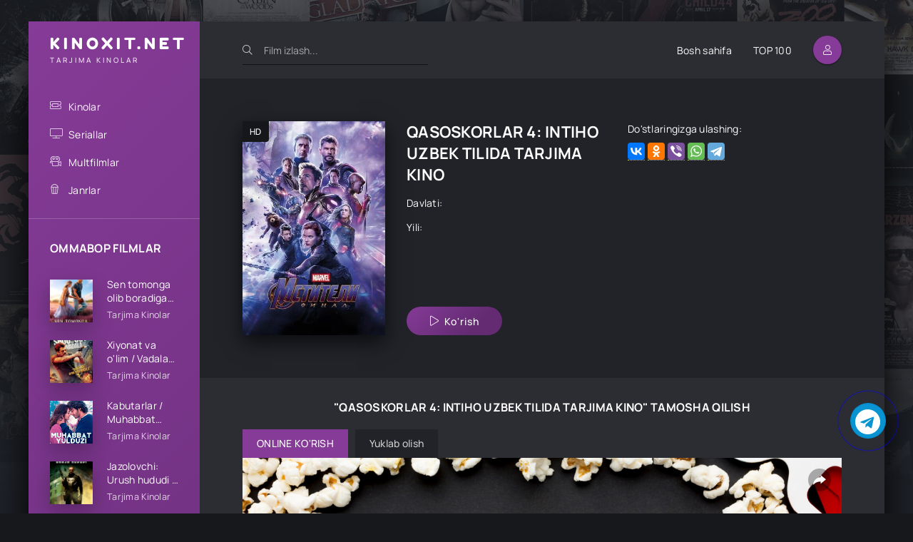

--- FILE ---
content_type: text/html; charset=utf-8
request_url: https://kinoxit.net/tarjima-kinolar/135-qasoskorlar-4-intiho-uzbek-tilida-tarjima-kino.html
body_size: 31976
content:
<!DOCTYPE html>
<html lang="ru">
<head>
	<title>QASOSKORLAR 4: INTIHO UZBEK TILIDA TARJIMA KINO</title>
<meta name="charset" content="utf-8">
<meta name="title" content="QASOSKORLAR 4: INTIHO UZBEK TILIDA TARJIMA KINO">
<meta name="description" content="">
<meta name="keywords" content="">
<meta name="news_keywords" content="QASOSKORLAR 4: INTIHO UZBEK TILIDA TARJIMA KINO">
<link rel="canonical" href="https://kinoxit.net/tarjima-kinolar/135-qasoskorlar-4-intiho-uzbek-tilida-tarjima-kino.html">
<link rel="alternate" type="application/rss+xml" title="KINOXIT.NET - Tarjima Kino va Seriallar 2024" href="https://kinoxit.net/rss.xml">
<link rel="search" type="application/opensearchdescription+xml" title="KINOXIT.NET - Tarjima Kino va Seriallar 2024" href="https://kinoxit.net/index.php?do=opensearch">
<meta property="twitter:title" content="QASOSKORLAR 4: INTIHO UZBEK TILIDA TARJIMA KINO">
<meta property="twitter:description" content="">
<meta property="twitter:url" content="https://kinoxit.net/tarjima-kinolar/135-qasoskorlar-4-intiho-uzbek-tilida-tarjima-kino.html">
<meta property="twitter:card" content="summary_large_image">
<meta property="twitter:image" content="https://kinoxit.net/uploads/posts/2023-11/1623658554-117824409.webp">
<meta property="twitter:description" content="">
<meta property="og:type" content="article">
<meta property="og:site_name" content="KINOXIT.NET - Tarjima Kino va Seriallar 2024">
<meta property="og:title" content="QASOSKORLAR 4: INTIHO UZBEK TILIDA TARJIMA KINO">
<meta property="og:description" content="">
<meta property="og:url" content="https://kinoxit.net/tarjima-kinolar/135-qasoskorlar-4-intiho-uzbek-tilida-tarjima-kino.html">
<meta property="og:image" content="https://kinoxit.net/uploads/posts/2023-11/1623658554-117824409.webp">
<meta property="og:description" content="">
	<meta name="viewport" content="width=device-width, initial-scale=1.0" />
	<meta name="theme-color" content="#2700fe">
	<link rel="preload" href="/templates/playuz-dark/css/common.css" as="style">
	<link rel="preload" href="/templates/playuz-dark/css/styles.css" as="style">
	<link rel="preload" href="/templates/playuz-dark/css/engine.css" as="style">
	<link rel="preload" href="/templates/playuz-dark/css/fontawesome.css" as="style">
	<link rel="preload" href="/templates/playuz-dark/webfonts/manrope-400.woff2" as="font" type="font/woff2" crossorigin>
	<link rel="preload" href="/templates/playuz-dark/webfonts/manrope-500.woff2" as="font" type="font/woff2" crossorigin>
	<link rel="preload" href="/templates/playuz-dark/webfonts/manrope-700.woff2" as="font" type="font/woff2" crossorigin>
	<link rel="preload" href="/templates/playuz-dark/webfonts/fredoka-one-400.woff2" as="font" type="font/woff2" crossorigin>
	<link rel="preload" href="/templates/playuz-dark/webfonts/fa-light-300.woff2" as="font" type="font/woff2" crossorigin>
	<link rel="shortcut icon" href="/templates/playuz-dark/images/favicon.svg" />
	<link href="/templates/playuz-dark/css/common.css" type="text/css" rel="stylesheet" />
	<link href="/templates/playuz-dark/css/styles.css" type="text/css" rel="stylesheet" />
	<link href="/templates/playuz-dark/css/engine.css" type="text/css" rel="stylesheet" /> 
	<link href="/templates/playuz-dark/css/fontawesome.css" type="text/css" rel="stylesheet" />
	<script src="/player/playerjs.js" type="text/javascript"></script>
	<meta name="yandex-verification" content="deaa64a8165f5a30" />
	<meta name="google-site-verification" content="yyN1XemNhu3bQzVCNsQATP3WQzzLDeJEXuK6iiKr7O8" />
	
	<!-- Yandex.RTB -->
<script>window.yaContextCb=window.yaContextCb||[]</script>
<script src="https://yandex.ru/ads/system/context.js" async></script>
	
</head>

<body id="pmovie">

	<div class="wrapper">

		<div class="wrapper-container wrapper-main d-flex fd-column">

			<header class="header d-flex ai-center">
				<a href="/" class="logo header__logo">
					<div class="logo__title">KINOXIT.NET</div>
					<p class="logo__caption">Tarjima Kinolar</p>
				</a>
				<div class="header__search">
					<form id="quicksearch" method="post">
						<input type="hidden" name="do" value="search">
						<input type="hidden" name="subaction" value="search">
						<div class="header__search-box">
							<input id="story" name="story" placeholder="Film izlash..." type="text" autocomplete="off">
							<button type="submit" class="search-btn"><span class="fal fa-search"></span></button>
						</div>
					</form>
				</div>
				<ul class="header__menu d-flex jc-flex-end flex-grow-1 js-this-in-mobile-menu">
					<li><a href="/">Bosh sahifa</a></li>
					<li><a href="/top100.html">TOP 100</a></li>
				</ul>
				<div class="header__btn btn js-show-login"><span class="fal fa-user"></span></div>
				
				<div class="header__btn-menu d-none js-show-mobile-menu"><span class="fal fa-bars"></span></div>
			</header>

			<!-- END HEADER -->

			<div class="content flex-grow-1 cols d-flex">

				<aside class="col-side">



					<div class="side-block js-this-in-mobile-menu">
						<ul class="side-block__content side-block__menu side-block__menu--icon">			
									<li>
							<a href="#">Kinolar</a><span class="fal fa-ticket-alt"></span>
								<ul class="side-block__menu-hidden anim">
									<li><a href="/tarjima-kinolar/">Tarjima kinolar</a></li>
									<li><a href="/hind-kinolar/">Hindcha kinolar</a></li>
									<li><a href="/turk-kinolar/">Turkcha kinolar</a></li>
								</ul>
							</li>
							<li><a href="/seriallar/">Seriallar</a><span class="fal fa-tv"></span></li>
							<li><a href="/multfilmlar/">Multfilmlar</a><span class="fal fa-camera-movie"></span></li>                                                 
							                                               
							<li>
								<a href="#">Janrlar</a><span class="fal fa-popcorn"></span>
								<ul class="side-block__menu-hidden anim">
									<li><a href="/jangari/">Jangari</a></li>
									<li><a href="/komediya/">Komediya</a></li>
									<li><a href="/drama/">Drama</a></li>
									<li><a href="/melodrama/">Melodrama</a></li>
									<li><a href="/sarguzasht/">Sarguzasht</a></li>
									<li><a href="/qorqinchli/">Qo'rqinchli</a></li>
									<li><a href="/tarixiy/">Tarixiy</a></li>
									<li><a href="/klassika/">Klassika</a></li>
									<li><a href="/fantastika/">Fantastika</a></li>
									<li><a href="/hayotiy/">Hayotiy</a></li>
									<li><a href="/detektiv/">Detektiv</a></li>
									<li><a href="/sport/">Sport</a></li>
								</ul>
							</li>

						</ul>
					</div>

					<div class="side-block">
						<div class="side-block__title">OMMABOP FILMLAR</div>
						<div class="side-block__content">
						<a class="popular d-flex ai-center" href="https://kinoxit.net/tarjima-kinolar/4649-sen-tomonga-olib-boradigan-yol-sevgi-romantik-film-uzbek-tilida-ozbekcha-2025-tarjima-kino-hd-skachat.html">
	<div class="popular__img img-fit-cover">
		<img class="xfieldimage kino_rasm_kichik" src="/uploads/posts/2025-10/1759757806_00.webp" alt="">
	</div>
	<div class="popular__desc flex-grow-1">
		<div class="popular__title line-clamp">Sen tomonga olib boradigan yo&#039;l (Sevgi, Romantik film) Uzbek tilida O&#039;zbekcha 2025 tarjima kino HD skachat</div>
		<ul class="poster__subtitle">
			<li class="ws-nowrap">Tarjima Kinolar</li>
		</ul>
	</div>
</a><a class="popular d-flex ai-center" href="https://kinoxit.net/tarjima-kinolar/4650-xiyonat-va-olim-vadala-otishmasi-hind-kino-2013-uzbek-tilida-ozbekcha-tarjima-kino-full-hd-tas-ix-skachat.html">
	<div class="popular__img img-fit-cover">
		<img class="xfieldimage kino_rasm_kichik" src="/uploads/posts/2025-10/1759759232_x6e62e5f918aea1adbf5efd107617a5_webp_pagespeed_ic_upcsyth-fe.webp" alt="">
	</div>
	<div class="popular__desc flex-grow-1">
		<div class="popular__title line-clamp">Xiyonat va o&#039;lim / Vadala otishmasi Hind kino 2013 Uzbek tilida O&#039;zbekcha tarjima kino Full HD tas-ix skachat</div>
		<ul class="poster__subtitle">
			<li class="ws-nowrap">Tarjima Kinolar</li>
		</ul>
	</div>
</a><a class="popular d-flex ai-center" href="https://kinoxit.net/tarjima-kinolar/4651-kabutarlar-muhabbat-yulduzi-saiyaara-hind-kino-uzbek-tilida-ozbekcha-2025-tarjima-kino-hd-skachat.html">
	<div class="popular__img img-fit-cover">
		<img class="xfieldimage kino_rasm_kichik" src="/uploads/posts/2025-10/1759760619_000.webp" alt="">
	</div>
	<div class="popular__desc flex-grow-1">
		<div class="popular__title line-clamp">Kabutarlar / Muhabbat yulduzi / Saiyaara Hind kino Uzbek tilida O&#039;zbekcha 2025 tarjima kino HD skachat</div>
		<ul class="poster__subtitle">
			<li class="ws-nowrap">Tarjima Kinolar</li>
		</ul>
	</div>
</a><a class="popular d-flex ai-center" href="https://kinoxit.net/tarjima-kinolar/4652-jazolovchi-urush-hududi-karatel-urush-zonasi-uzbek-tilida-ozbekcha-2008-tarjima-kino-full-hd-skachat.html">
	<div class="popular__img img-fit-cover">
		<img class="xfieldimage kino_rasm_kichik" src="/uploads/posts/2025-10/1759761843_0000.webp" alt="">
	</div>
	<div class="popular__desc flex-grow-1">
		<div class="popular__title line-clamp">Jazolovchi: Urush hududi / Karatel: Urush zonasi Uzbek tilida O&#039;zbekcha 2008 tarjima kino Full HD skachat</div>
		<ul class="poster__subtitle">
			<li class="ws-nowrap">Tarjima Kinolar</li>
		</ul>
	</div>
</a><a class="popular d-flex ai-center" href="https://kinoxit.net/tarjima-kinolar/4653-omkara-omkara-qonli-toy-hind-kino-uzbek-tilida-ozbekcha-2006-tarjima-kino-full-hd-tas-ix-skachat.html">
	<div class="popular__img img-fit-cover">
		<img class="xfieldimage kino_rasm_kichik" src="/uploads/posts/2025-10/1759762428_00000.webp" alt="">
	</div>
	<div class="popular__desc flex-grow-1">
		<div class="popular__title line-clamp">Omkara / Омкара / Qonli to&#039;y Hind kino Uzbek tilida O&#039;zbekcha 2006 tarjima kino Full HD tas-ix skachat</div>
		<ul class="poster__subtitle">
			<li class="ws-nowrap">Tarjima Kinolar</li>
		</ul>
	</div>
</a><a class="popular d-flex ai-center" href="https://kinoxit.net/tarjima-kinolar/4654-qasos-operatsiyasi-qoporuvchi-operatsiya-uzbek-tilida-ozbekcha-2014-tarjima-kino-full-hd-skachat.html">
	<div class="popular__img img-fit-cover">
		<img class="xfieldimage kino_rasm_kichik" src="/uploads/posts/2025-10/1759764936_000000.webp" alt="">
	</div>
	<div class="popular__desc flex-grow-1">
		<div class="popular__title line-clamp">Qasos operatsiyasi / Qo&#039;poruvchi operatsiya Uzbek tilida O&#039;zbekcha 2014 tarjima kino Full HD skachat</div>
		<ul class="poster__subtitle">
			<li class="ws-nowrap">Tarjima Kinolar</li>
		</ul>
	</div>
</a><a class="popular d-flex ai-center" href="https://kinoxit.net/tarjima-kinolar/4655-zargarning-siri-yurakdagi-xotira-yuraklar-xotirasi-ispaniya-filmi-uzbek-tilida-2025-tarjima-kino-hd-skachat.html">
	<div class="popular__img img-fit-cover">
		<img class="xfieldimage kino_rasm_kichik" src="/uploads/posts/2025-10/1759766261_0000000.webp" alt="">
	</div>
	<div class="popular__desc flex-grow-1">
		<div class="popular__title line-clamp">Zargarning siri / Yurakdagi xotira / Yuraklar xotirasi Ispaniya filmi Uzbek tilida 2025 tarjima kino HD skachat</div>
		<ul class="poster__subtitle">
			<li class="ws-nowrap">Tarjima Kinolar</li>
		</ul>
	</div>
</a><a class="popular d-flex ai-center" href="https://kinoxit.net/tarjima-kinolar/4656-sevgilim-azizim-darling-arvoh-ayol-qasosi-hind-kino-uzbek-tilida-2007-tarjima-kino-hd-skachat.html">
	<div class="popular__img img-fit-cover">
		<img class="xfieldimage kino_rasm_kichik" src="/uploads/posts/2025-10/1759847551_00.webp" alt="">
	</div>
	<div class="popular__desc flex-grow-1">
		<div class="popular__title line-clamp">Sevgilim / Azizim / Darling / Arvoh ayol qasosi Hind kino Uzbek tilida 2007 tarjima kino HD skachat</div>
		<ul class="poster__subtitle">
			<li class="ws-nowrap">Tarjima Kinolar</li>
		</ul>
	</div>
</a><a class="popular d-flex ai-center" href="https://kinoxit.net/tarjima-kinolar/4657-girrom-oyin-nopok-oyin-iflos-oyin-premyera-uzbek-tilida-ozbekcha-2025-tarjima-kino-hd-skachat.html">
	<div class="popular__img img-fit-cover">
		<img class="xfieldimage kino_rasm_kichik" src="/uploads/posts/2025-10/1760115619_000.webp" alt="">
	</div>
	<div class="popular__desc flex-grow-1">
		<div class="popular__title line-clamp">G&#039;irrom o&#039;yin / Nopok o&#039;yin / Iflos o&#039;yin Premyera Uzbek tilida O&#039;zbekcha 2025 tarjima kino HD skachat</div>
		<ul class="poster__subtitle">
			<li class="ws-nowrap">Tarjima Kinolar</li>
		</ul>
	</div>
</a><a class="popular d-flex ai-center" href="https://kinoxit.net/tarjima-kinolar/4658-jarann-premyera-hind-kino-uzbek-tilida-ozbekcha-2025-tarjima-kino-full-hd-tas-ix-skachat.html">
	<div class="popular__img img-fit-cover">
		<img class="xfieldimage kino_rasm_kichik" src="/uploads/posts/2025-10/1760116673_0000.webp" alt="">
	</div>
	<div class="popular__desc flex-grow-1">
		<div class="popular__title line-clamp">Jarann Premyera Hind kino Uzbek tilida O&#039;zbekcha 2025 tarjima kino Full HD tas-ix skachat</div>
		<ul class="poster__subtitle">
			<li class="ws-nowrap">Tarjima Kinolar</li>
		</ul>
	</div>
</a>
						</div>
					</div>
					
					<div class="soc-channels d-flex jc-center">
						<a href="#" target="_blank" class="soc-channels__item tlg"></a>
						<a href="#" target="_blank" class="soc-channels__item vk"></a>
						<a href="#" target="_blank" class="soc-channels__item yt"></a>
					</div>

				</aside>

				<!-- END COL SIDE -->

				<main class="col-main flex-grow-1 d-flex fd-column grid-2">
					
					
					
					
					<div class="flex-grow-1"><article class="page ignore-select pmovie">

	<div class="page__subcols d-flex">

		<div class="page__subcol-side">
			<div class="pmovie__poster img-fit-cover">
			<img class="xfieldimage kino_rasm_kichik" src="/uploads/posts/2023-11/1623658554-117824409.webp" alt="">
				<div class="poster__label">HD</div>
			</div>
		</div>

		<!-- END PAGE SUBCOL SIDE -->

		<header class="page__subcol-main flex-grow-1 d-flex fd-column">
			<h1>QASOSKORLAR 4: INTIHO UZBEK TILIDA TARJIMA KINO</h1>
            
            
			<div class="pmovie__year">Davlati: </div>
			<div class="pmovie__year">Yili: </div>
            
            

			<div class="pmovie__genres flex-grow-1">            				

                    
                    
                    
                    
                    
                    
                    
                    
                    
                    
                    
                    
            </div>
            
            
            
			<div class="pmovie__subinfo d-flex jc-space-between ai-center">
				<div class="pmovie__btn btn icon-at-left js-scroll-to"><span class="fal fa-play"></span>Ko'rish</div>
					</div>
		</header>

		<!-- END PAGE SUBCOL MAIN -->
        
        <!-- Yandex.RTB R-A-5965949-3 -->
<div id="yandex_rtb_R-A-5965949-3"></div>
<script>
window.yaContextCb.push(()=>{
	Ya.Context.AdvManager.render({
		"blockId": "R-A-5965949-3",
		"renderTo": "yandex_rtb_R-A-5965949-3"
	})
})
</script>
        
		<ul class="page__subcol-side2 pmovie__header-list">
			<li class="pmovie__share not-shown-ajax">
				<div>Do'stlaringizga ulashing:</div>
				<div class="ya-share2 not-loaded" data-services="vkontakte,facebook,odnoklassniki,viber,whatsapp,telegram" data-counter="ig"></div>
			
            
            </li>
			
		</ul>

	</div>

	<!-- END PAGE SUBCOLS -->

	<h2 class="page__subtitle">"QASOSKORLAR 4: INTIHO UZBEK TILIDA TARJIMA KINO" TAMOSHA QILISH</h2>	
	<div class="pmovie__player tabs-block">
		<div class="pmovie__player-controls d-flex ai-center">
			<div class="tabs-block__select d-flex flex-grow-1">
				<span>ONLINE KO'RISH</span> 
					<span>Yuklab olish</span> 
			</div>
		</div>
		<div class="tabs-block__content d-none video-inside video-responsive">
            
             
             
 				<div id="player"></div>
                <script>
					var player = new Playerjs({id:"player", file:"http://topfilm.info/3/tarjima_kinolar/Qasoskorlar_4_Intiho_720.mp4", poster:"/img/poster.jpg"});
                </script>                
            </div>
			<div class="tabs-block__content d-none video-inside video-responsive">
			<center> <br>
                <a class="btn1" href="http://topfilm.info/3/tarjima_kinolar/Qasoskorlar_4_Intiho_720.mp4"> 
                    <button type="button" class="btn btn-trailer"><i></i>YUKLAB OLISH</button> </a>
			</center></div>
            <br>
            <br>
            <br>

                            
         	                               </div>

                    

	<section class="sect pmovie__related">
		<h2 class="sect__title sect__header">O'xshash kinolar:</h2>
		<div class="sect__content d-grid">
			<a class="poster grid-item d-flex fd-column has-overlay" href="https://kinoxit.net/tarjima-kinolar/293-intiho-vaqti-uzbek-tilida-tarjima-kino.html">
    <div class="poster__img img-responsive img-responsive--portrait img-fit-cover">
			<img class="xfieldimage kino_rasm_kichik" src="/uploads/posts/2023-11/1648728770-836798139-otryad-prizrak.webp" alt="">
        <div class="poster__label">HD</div>
    </div>
    <div class="poster__desc">
        <h3 class="poster__title ws-nowrap">INTIHO VAQTI UZBEK TILIDA TARJIMA KINO</h3>
        <ul class="poster__subtitle ws-nowrap">
            <li></li>
            <li>Tarjima Kinolar</li>
        </ul>
    </div>
</a><a class="poster grid-item d-flex fd-column has-overlay" href="https://kinoxit.net/tarjima-kinolar/132-qasoskorlar-1-uzbek-tilida-tarjima-kino.html">
    <div class="poster__img img-responsive img-responsive--portrait img-fit-cover">
			<img class="xfieldimage kino_rasm_kichik" src="/uploads/posts/2023-11/1645382685-854759905-mstiteli.webp" alt="">
        <div class="poster__label">HD</div>
    </div>
    <div class="poster__desc">
        <h3 class="poster__title ws-nowrap">QASOSKORLAR 1 UZBEK TILIDA TARJIMA KINO</h3>
        <ul class="poster__subtitle ws-nowrap">
            <li></li>
            <li>Tarjima Kinolar</li>
        </ul>
    </div>
</a><a class="poster grid-item d-flex fd-column has-overlay" href="https://kinoxit.net/tarjima-kinolar/133-qasoskorlar-2-altron-davri-uzbek-tilida-tarjima-kino.html">
    <div class="poster__img img-responsive img-responsive--portrait img-fit-cover">
			<img class="xfieldimage kino_rasm_kichik" src="/uploads/posts/2023-11/1645382999-682515901-mstiteli-era-altrona.webp" alt="">
        <div class="poster__label">HD</div>
    </div>
    <div class="poster__desc">
        <h3 class="poster__title ws-nowrap">QASOSKORLAR 2 : ALTRON DAVRI UZBEK TILIDA TARJIMA KINO</h3>
        <ul class="poster__subtitle ws-nowrap">
            <li></li>
            <li>Tarjima Kinolar</li>
        </ul>
    </div>
</a><a class="poster grid-item d-flex fd-column has-overlay" href="https://kinoxit.net/tarjima-kinolar/134-qasoskorlar-3-abadiyat-jangi-uzbek-tilida-tarjima-kino.html">
    <div class="poster__img img-responsive img-responsive--portrait img-fit-cover">
			<img class="xfieldimage kino_rasm_kichik" src="/uploads/posts/2023-11/1611236124-1242791631.webp" alt="">
        <div class="poster__label">HD</div>
    </div>
    <div class="poster__desc">
        <h3 class="poster__title ws-nowrap">QASOSKORLAR 3: ABADIYAT JANGI UZBEK TILIDA TARJIMA KINO</h3>
        <ul class="poster__subtitle ws-nowrap">
            <li></li>
            <li>Tarjima Kinolar</li>
        </ul>
    </div>
</a><a class="poster grid-item d-flex fd-column has-overlay" href="https://kinoxit.net/tarjima-kinolar/162-vinnetu-6-neft-qiroli-uzbek-tilida-1965-tarjima-kinolar-skachat-hd-tarjima-kino.html">
    <div class="poster__img img-responsive img-responsive--portrait img-fit-cover">
			<img class="xfieldimage kino_rasm_kichik" src="/uploads/posts/2023-11/1645903795-1403518411-neftyanoy-korol.webp" alt="">
        <div class="poster__label">HD</div>
    </div>
    <div class="poster__desc">
        <h3 class="poster__title ws-nowrap">Vinnetu 6: Neft qiroli  Uzbek Tilida 1965 tarjima kinolar skachat HD TARJIMA KINO</h3>
        <ul class="poster__subtitle ws-nowrap">
            <li></li>
            <li>Tarjima Kinolar</li>
        </ul>
    </div>
</a>
		</div>
	</section>
	
	<div class="page__comments">
		<div class="page__comments-title">Izohlar</div>
		<div class="page__comments-info">
			<span class="fal fa-exclamation-circle"></span>
                Iltimos <a href="/izoh.html">izoh yozish qoidalariga </a> amal qiling!
		</div>
		<script async src="https://comments.app/js/widget.js?3" data-comments-app-website="o-uhtnmu" data-limit="5" data-color="FFFFFF" data-colorful="1" data-dark="1"></script>
	</div>

</article>

<script>
    var videosDiv = document.getElementById("videos_lnkz");
    var seriesTitleElement = document.getElementById("Links-textz");
    var videoFrame = document.getElementById("videoFrame");
    var videoSelect = document.getElementById("videoSelect");
    var selectLabel = document.getElementById("selectLabel");
    var links = videosDiv.textContent.trim().split('\n');
    links.forEach(function(link, index) {
        var option = document.createElement("option");
        option.value = link.trim();
        option.text = (index + 1)+ "-" +seriesTitleElement.textContent; 
        videoSelect.appendChild(option);
    });

    if (links.length > 1) {
        videoSelect.style.display = "block";
        selectLabel.style.display = "block";
    }

    function changeVideo() {
        var selectedValue = videoSelect.value;
        videoFrame.src = selectedValue;
        videoFrame.style.display = "block";
    }
    window.onload = function () {
        changeVideo();
    };
</script></div>
					<div class="speedbar ws-nowrap"><a href="https://kinoxit.net/">KINOXIT.NET</a> » <a href="https://kinoxit.net/tarjima-kinolar/">Tarjima Kinolar</a> » QASOSKORLAR 4: INTIHO UZBEK TILIDA TARJIMA KINO</div>
				</main>
				
				<!-- END COL MAIN -->

			</div>

			<!-- END CONTENT -->

			<footer class="footer d-flex ai-center">
				<div class="footer__text flex-grow-1">
					© KINOXIT.NET - 2024.
						<br>
						<div class="oq">
						<a href="/dmca_en.html">DMCA</a> |
						<a href="/izoh.html">Qoidalar</a> |
						<a href="/reklama.html">Reklama</a> |
						<a href="#">Обратная связь</a>
					</div>
					</div>
				<a href="/?do=feedback" class="footer__btn btn">Правообладателям</a>
				<div class="footer__counter">
					
					<!-- Yandex.Metrika counter -->
<script type="text/javascript" >
   (function(m,e,t,r,i,k,a){m[i]=m[i]||function(){(m[i].a=m[i].a||[]).push(arguments)};
   m[i].l=1*new Date();
   for (var j = 0; j < document.scripts.length; j++) {if (document.scripts[j].src === r) { return; }}
   k=e.createElement(t),a=e.getElementsByTagName(t)[0],k.async=1,k.src=r,a.parentNode.insertBefore(k,a)})
   (window, document, "script", "https://mc.yandex.ru/metrika/tag.js", "ym");

   ym(95450100, "init", {
		clickmap:true,
		trackLinks:true,
		accurateTrackBounce:true
   });
</script>
<noscript><div><img src="https://mc.yandex.ru/watch/95450100" style="position:absolute; left:-9999px;" alt="" /></div></noscript>
<!-- /Yandex.Metrika counter -->
					
				  <!--LiveInternet counter--><a href="https://www.liveinternet.ru/click"
target="_blank"><img id="licntE850" width="88" height="31" style="border:0" 
title="LiveInternet: показано число просмотров за 24 часа, посетителей за 24 часа и за сегодня"
src="[data-uri]"
alt=""/></a><script>(function(d,s){d.getElementById("licntE850").src=
"https://counter.yadro.ru/hit?t21.6;r"+escape(d.referrer)+
((typeof(s)=="undefined")?"":";s"+s.width+"*"+s.height+"*"+
(s.colorDepth?s.colorDepth:s.pixelDepth))+";u"+escape(d.URL)+
";h"+escape(d.title.substring(0,150))+";"+Math.random()})
(document,screen)</script><!--/LiveInternet-->  
					
					
				</div>
			</footer>

            <style type="text/css">
 .telegram-button {
 position: fixed;
 right: 13px;
 bottom: 80px;
 transform: translate(-50%, -50%);
 background: #0894d1; /*цвет кнопки*/
 border-radius: 50%;
 width: 50px; /*ширина кнопки*/
 height: 50px; /*высота кнопки*/
 color: #fff;
 text-align: center;
 line-height: 53px; /*центровка иконки в кнопке*/
 font-size: 35px; /*размер иконки*/
 z-index: 9999;
}
.telegram-button a {
 color: #fff;
}
.telegram-button:before,
.telegram-button:after {
 content: " ";
 display: block;
 position: absolute;
 border: 50%;
 border: 1px solid blue; /*цвет анимированных волн от кнопки*/
 left: -20px;
 right: -20px;
 top: -20px;
 bottom: -20px;
 border-radius: 50%;
 animation: animate 1.5s cubic-bezier(0, 0, 0.96, 0.73) infinite;
   
 opacity: 0;
 backface-visibility: hidden; 
}
 
.telegram-button:after{
 animation-delay: .5s;
}
 
@keyframes animate
{
 0%
 {
 transform: scale(0.5);
 opacity: 0;
 }
 50%
 {
 opacity: 1;
 }
 100%
 {
 transform: scale(1.2);
 opacity: 0;
 }
}
 
 </style>

<link rel="stylesheet" href="https://cdnjs.cloudflare.com/ajax/libs/font-awesome/4.7.0/css/font-awesome.min.css">


<a href="https://uzhd.org/" target="_blank" title="Скачать в Telegram" rel="noopener noreferrer"><div class="telegram-button"><i class="fa fa-telegram"></i></div></a></div>
            
            
			<!-- END FOOTER -->

		</div>

		<!-- END WRAPPER-MAIN -->

	</div>

	<!-- END WRAPPER -->

	

<div class="login login--not-logged d-none">
	<div class="login__header d-flex jc-space-between ai-center">
		<div class="login__title stretch-free-width ws-nowrap">Войти <a href="/?do=register">Регистрация</a></div>
		<div class="login__close"><span class="fal fa-times"></span></div>
	</div>
	<form method="post">
	<div class="login__content">
		<div class="login__row">
			<div class="login__caption">Логин:</div>
			<div class="login__input"><input type="text" name="login_name" id="login_name" placeholder="Ваш логин"/></div>
			<span class="fal fa-user"></span>
		</div>
		<div class="login__row">
			<div class="login__caption">Пароль: <a href="https://kinoxit.net/index.php?do=lostpassword">Забыли пароль?</a></div>
			<div class="login__input"><input type="password" name="login_password" id="login_password" placeholder="Ваш пароль" /></div>
			<span class="fal fa-lock"></span>
		</div>
		<label class="login__row checkbox" for="login_not_save">
			<input type="checkbox" name="login_not_save" id="login_not_save" value="1"/>
			<span>Не запоминать меня</span>
		</label>
		<div class="login__row">
			<button onclick="submit();" type="submit" title="Вход">Войти на сайт</button>
			<input name="login" type="hidden" id="login" value="submit" />
		</div>
	</div>
	<div class="login__social">
		<div class="login__social-caption">Или войти через</div>
		<div class="login__social-btns">
			
			
			
			
			
			
		</div>
	</div>
	</form>
</div>

	
<script src="/engine/classes/js/jquery3.js?v=5787b"></script>
<script src="/engine/classes/js/jqueryui3.js?v=5787b" defer></script>
<script src="/engine/classes/js/dle_js.js?v=5787b" defer></script>
<script type="application/ld+json">{"@context":"https://schema.org","@graph":[{"@type":"BreadcrumbList","@context":"https://schema.org/","itemListElement":[{"@type":"ListItem","position":1,"item":{"@id":"https://kinoxit.net/","name":"KINOXIT.NET"}},{"@type":"ListItem","position":2,"item":{"@id":"https://kinoxit.net/tarjima-kinolar/","name":"Tarjima Kinolar"}},{"@type":"ListItem","position":3,"item":{"@id":"https://kinoxit.net/tarjima-kinolar/135-qasoskorlar-4-intiho-uzbek-tilida-tarjima-kino.html","name":"QASOSKORLAR 4: INTIHO UZBEK TILIDA TARJIMA KINO"}}]}]}</script>
	<script src="/templates/playuz-dark/js/libs.js"></script>
	<script>
<!--
var dle_root       = '/';
var dle_admin      = '';
var dle_login_hash = '0236b31a7d21b2ff394a85c2046b23ae4303111f';
var dle_group      = 5;
var dle_skin       = 'playuz-dark';
var dle_wysiwyg    = '2';
var quick_wysiwyg  = '2';
var dle_min_search = '4';
var dle_act_lang   = ["Да", "Нет", "Ввод", "Отмена", "Сохранить", "Удалить", "Загрузка. Пожалуйста, подождите..."];
var menu_short     = 'Быстрое редактирование';
var menu_full      = 'Полное редактирование';
var menu_profile   = 'Просмотр профиля';
var menu_send      = 'Отправить сообщение';
var menu_uedit     = 'Админцентр';
var dle_info       = 'Информация';
var dle_confirm    = 'Подтверждение';
var dle_prompt     = 'Ввод информации';
var dle_req_field  = ["Заполните поле с именем", "Заполните поле с сообщением", "Заполните поле с темой сообщения"];
var dle_del_agree  = 'Вы действительно хотите удалить? Данное действие невозможно будет отменить';
var dle_spam_agree = 'Вы действительно хотите отметить пользователя как спамера? Это приведёт к удалению всех его комментариев';
var dle_c_title    = 'Отправка жалобы';
var dle_complaint  = 'Укажите текст Вашей жалобы для администрации:';
var dle_mail       = 'Ваш e-mail:';
var dle_big_text   = 'Выделен слишком большой участок текста.';
var dle_orfo_title = 'Укажите комментарий для администрации к найденной ошибке на странице:';
var dle_p_send     = 'Отправить';
var dle_p_send_ok  = 'Уведомление успешно отправлено';
var dle_save_ok    = 'Изменения успешно сохранены. Обновить страницу?';
var dle_reply_title= 'Ответ на комментарий';
var dle_tree_comm  = '0';
var dle_del_news   = 'Удалить статью';
var dle_sub_agree  = 'Вы действительно хотите подписаться на комментарии к данной публикации?';
var dle_captcha_type  = '0';
var dle_share_interesting  = ["Поделиться ссылкой на выделенный текст", "Twitter", "Facebook", "Вконтакте", "Прямая ссылка:", "Нажмите правой клавишей мыши и выберите «Копировать ссылку»"];
var DLEPlayerLang     = {prev: 'Предыдущий',next: 'Следующий',play: 'Воспроизвести',pause: 'Пауза',mute: 'Выключить звук', unmute: 'Включить звук', settings: 'Настройки', enterFullscreen: 'На полный экран', exitFullscreen: 'Выключить полноэкранный режим', speed: 'Скорость', normal: 'Обычная', quality: 'Качество', pip: 'Режим PiP'};
var allow_dle_delete_news   = false;
var dle_search_delay   = false;
var dle_search_value   = '';
jQuery(function($){
FastSearch();
});
//-->
</script>

	<!-- Yandex.RTB R-A-5965949-1 -->
<script>
window.yaContextCb.push(()=>{
	Ya.Context.AdvManager.render({
		"blockId": "R-A-5965949-1",
		"type": "floorAd",
		"platform": "touch"
	})
})
</script>
	
	<!-- Yandex.RTB R-A-5965949-2 -->
<script>
window.yaContextCb.push(()=>{
	Ya.Context.AdvManager.render({
		"blockId": "R-A-5965949-2",
		"type": "fullscreen",
		"platform": "touch"
	})
})
</script>
	
  
    <!-- Yandex.RTB R-A-5965949-4 -->
<script>
window.yaContextCb.push(()=>{
	Ya.Context.AdvManager.render({
		"blockId": "R-A-5965949-4",
		"type": "floorAd",
		"platform": "desktop"
	})
})
</script>
    
    
</body>
</html>

--- FILE ---
content_type: text/css
request_url: https://kinoxit.net/templates/playuz-dark/css/styles.css
body_size: 34622
content:
/* BASIC LAYOUT
----------------------------------------------- */
.wrapper {min-width: 320px; position: relative; padding-top: 30px;
	background: url(../images/bg.jpg) center top fixed no-repeat; background-size: 100% auto;}
.wrapper-container {max-width: var(--max-width); margin: 0 auto; position: relative; z-index: 20;}
.wrapper-main {min-height: 100vh; background-color: var(--bg); box-shadow: 0 30px 60px rgba(0,0,0,1);}
.header {position: absolute; z-index: 10; left: 0; top: 0; right: 0; height: 80px; padding-left: 30px; padding-right: 60px;}
.footer {background: url(../images/logo.svg) 30px center / 40px no-repeat; 
	background-color: var(--bg-3); color: var(--tt-dark); padding: 30px var(--indent); padding-left: 86px;}
.col-main {padding: 30px var(--indent); padding-bottom: 60px; padding-top: 110px;}
.col-side {background: var(--gradient); color: #fff; padding: 110px 30px; width: 240px; position: relative;}
	
#scrolltop {position: fixed; width: 60px; height: 60px; line-height: 60px; right: 10px; bottom: 10px;
	z-index: 990; display: none; background-color: var(--bg); color: var(--tt-2); 
	cursor: pointer; font-size: 24px; border-radius: 50%; text-align: center; box-shadow: 0 5px 10px rgba(0,0,0,0.1);}


/* HEADER, NAV
----------------------------------------------- */
.logo {display: inline-flex; flex-direction: column; justify-content: center; height: 60px; text-align: left;
	width: 210px; margin-right: var(--indent);}
.logo__title {text-transform: uppercase; color: #fff; font-size: 22px; letter-spacing: 5px; 
	font-weight: 400; line-height: 1; font-family: 'Fredoka One', sans-serif;}
.logo__caption {font-size: 10px; font-weight: 500; color: #fff; 
	opacity: 0.9; text-transform: uppercase; letter-spacing: 3px; margin-top: 5px;}

.header__menu > li {margin-right: 30px; position: relative;}
.header__menu > li > a {height: 80px; display: flex; align-items: center;}
.header__menu > li:hover > a {color: var(--accent);}
.header__btn {padding: 0; width: 40px; font-size: 14px; box-shadow: var(--bsh-2);}

.header__search {position:relative; border-bottom: 1px solid var(--bdc); width: 260px;}
.header__search input, .header__search input:focus {padding: 0; border-radius: 0px; 
	background: none; box-shadow: none; color: #fff; padding-left: 30px;}
.header__search input:not(:focus)::placeholder {color: #fff; opacity: 0.6; font-size: 14px;} 
.header__search button {position:absolute; left: 0; top: 0; padding: 0; 
	background: none; color: #fff; opacity: 0.8; font-size: 14px;}


/* TOP ITEM
----------------------------------------------- */
.carou {padding: 30px var(--indent); margin: 0 var(--indent-negative); 
	background-color: var(--bg-2); position: relative; padding-bottom: 60px; margin-top: -30px;}
.carou__content:not(.owl-carousel) {display: flex; overflow: hidden;}
.carou__content > .top {width: calc((100% - 75px)/6); flex-shrink: 0; margin-right: 15px;}
.top {background-color: var(--bg-3);}
.top__desc {position: absolute; left: 0; right: 0; bottom: 0; z-index: 10; padding: 15px; color: #fff;}


/* SECTION
----------------------------------------------- */
.sect:not(:last-child) {margin-bottom: 60px;}
.sect__header {margin-bottom: 30px;}
.sect__title {font-size: 24px; font-weight: 700;}
.sect__subtitle {font-size: 21px;}
.desc {display: grid; grid-gap: 20px; line-height: 1.7; color: var(--tt-3); background: var(--bg-2); 
	margin: 0 var(--indent-negative); margin-bottom: -60px; margin-top: 60px; padding: 60px var(--indent);}
.desc h1, .desc h2, .desc h3 {font-weight: 700; font-size: 18px; color: var(--tt); line-height: 1.3;}
.desc a {text-decoration: underline;}
.desc ul li {position: relative; padding-left: 25px; margin-left: 25px;}
.desc ul li::before {content:"\f00c"; font-weight: 300; font-family:'Font Awesome 5 Pro'; 
	color: var(--accent); position: absolute; left: 0; top: 0;}
.speedbar {font-size: 14px; color: var(--tt-2); background-color: var(--bg-2);
	margin: 0 var(--indent-negative); margin-bottom: -60px; margin-top: 30px; padding: 30px var(--indent);}
.speedbar a:after {color: var(--tt); display: inline; content: '/'; margin: 0 5px;}
.speedbar a:hover {text-decoration: underline;}
.sect__btn-filter {display: flex; align-items: center; height: 30px; border-radius: 15px; padding: 0 15px; 
	font-size: 10px; text-transform: uppercase; font-weight: 500; letter-spacing: 1px; 
	border: 1px solid var(--accent); color: var(--tt); cursor: pointer; margin-left: 20px;}


/* POSTER ITEM
----------------------------------------------- */
.poster__img {box-shadow: var(--bsh); margin-bottom: 15px;}
.poster__desc {position: relative;}
.poster__rating {height: 17px; width: 85px; position: absolute; right: 5px; top: 4px; pointer-events: none;
	background: url(../dleimages/rating.svg); transform: scale(0.8,0.8); transform-origin: right top;}
.poster__rating-fill {position: absolute; left: 0; top: 0; height: 100%; z-index: 1; 
	background: url(../dleimages/rating.svg) 0 -34px repeat-x;}
.poster__title {font-size: 15px; font-weight: 500; padding-right: 80px;}
.poster__subtitle li {display: inline-block; font-size: 0.9em; margin-top: 6px; color: var(--tt-2); margin-right: 4px;}
.poster__subtitle li a {color: var(--tt-2);}
.poster__subtitle li:not(:last-child)::after {margin-left: 6px; content: '/'; opacity: 0.6;}
.poster__label {position: absolute; left: 0; top: 5px; z-index: 10; padding: 6px 10px; 
	background-color: var(--bg-3); color: #fff; font-size: 12px; font-weight: 500;}

.poster-ext.not-loaded {display: flex; padding: 30px; flex-direction: column; justify-content: center;}
.poster-ext.not-loaded::before {height: 100%; top: 0; margin: 0;}
.poster-ext {position: fixed !important; left: 0; bottom: 20px; z-index: 999; background: var(--bg); 
	box-shadow: var(--bsh); width: 500px; padding: 15px 15px 15px 165px; min-height: 180px;}
.poster-ext h1 {font-size: 15px; margin-bottom: 5px; white-space: nowrap; overflow: hidden; text-overflow: ellipsis;}
.poster-ext .pmovie__header-list {width: 100%; margin: 0;}
.poster-ext .page__text {max-height: 100px; overflow: hidden; margin: 0 0 -6px 0; position: relative; font-size: 13px;}
.poster-ext .page__text::before {content: ''; position: absolute; left: 0; right: 0; bottom: 0; height: 80%; 
	background: linear-gradient(to top, #2c2d33, transparent); z-index: 1;}
.poster-ext .pmovie__header-list li {margin: 0 !important; position: relative; z-index: 2;
	display: -webkit-box; -webkit-line-clamp: 2; -webkit-box-orient: vertical; overflow: hidden;}
.poster-ext .pmovie__header-list li > div:first-child {display: inline; margin: 0; font-size: 13px;}
.poster-ext .pmovie__poster {position: absolute; left: 0; top: 0; width: 150px; height: 100%;}
.poster-ext .not-shown-ajax {display: none !important;}


/* SIDEBAR
----------------------------------------------- */
.side-block + .side-block {padding: 30px; padding-bottom: 0; 
	border-top: 1px solid rgba(255,255,255,0.2); margin-left: -30px; margin-right: -30px;}
.side-block:not(:last-child) {margin-bottom: 30px;}
.side-block__title {font-weight: 700; font-size: 16px; margin-bottom: 30px;}
.side-block__menu--main {font-size: 16px; font-weight: 700;}
.side-block__menu--icon > li > a {padding-left: 26px;}
.side-block__menu > li + li {margin-top: 20px;}
.side-block__menu li {position: relative;}
.side-block__menu li .fal {position: absolute; left: 0; top: 1px; pointer-events: none; opacity: 0.8;}
.side-block__menu li span:not(.fal) {background-color: rgba(0,0,0,0.1); font-size: 11px; font-weight: 400;
	position: absolute; right: 0; top: -1px; border-radius: 3px; padding: 3px 6px; pointer-events: none;}
.side-block__menu > li > a {color: #fff; display: block;}
.side-block__menu a:hover, .showitems-btn:hover {text-decoration: underline;}
.showitems-btn {margin-top: 13px; cursor: pointer; color: var(--accent);  
	text-transform: uppercase; font-weight: 500; font-size: 12px; letter-spacing: 1px;}
.side-block__menu-hidden {position: absolute; left: 98%; top: -30px; z-index: 999; 
	background-color: var(--bg); box-shadow: var(--bsh); padding: 30px; width: 600px; 
	column-gap: 30px; column-width: 150px; border-right: 5px solid var(--accent); 
	visibility: hidden; opacity: 0; transform: translateX(30px);}
.side-block__menu-hidden li {margin-bottom: 10px;}
.side-block__menu > li:hover .side-block__menu-hidden {visibility: visible; opacity: 1; transform: translateX(0);}

.popular + .popular {margin-top: 20px;}
.popular .poster__subtitle li {color: #fff; opacity: 0.8;}
.popular__img {width: 60px; height: 60px; margin-right: 20px; box-shadow: 0 10px 26px rgba(0,0,0,0.25);}
.popular__title {line-height: 1.4; -webkit-line-clamp: 2; color: #fff;}
.popular:hover {text-decoration: underline;}

.soc-channels {position: absolute; left: 0; right: 0; bottom: 30px;}
.soc-channels__item {display: flex; flex-direction: column; justify-content: center; margin: 0 8px; 
	position: relative; background-color: rgba(0,0,0,0.3); box-shadow: var(--bsh-2); border-radius: 50%; 
	background-position: center center; background-repeat: no-repeat; width: 40px; height: 40px;}
.tlg {background-image: url(../images/i-tlg.svg); background-size: 16px;}
.vk {background-image: url(../images/i-vk.svg); background-size: 20px;}
.yt {background-image: url(../images/i-youtube.svg); background-size: 20px;}


/* FOOTER, PAGINATION
----------------------------------------------- */
.footer__btn {margin: 0 30px; height: 30px; border-radius: 15px; padding: 0 15px; text-transform: none;}
.footer__text {font-size: 13px; line-height: 1.7;}

.pagination {text-align: center; padding-top: 10px;}
.pagination__pages > a, .pagination__pages > span, .pagination__pages-btn > a, 
.pagination__pages-btn > span {display: inline-block; margin: 10px 5px 0 5px; line-height: 38px; 
	padding: 0 10px; min-width: 40px; font-size: 14px; border: 1px solid var(--bdc); border-radius: 20px;}
.pagination__pages1 > span:not(.nav_ext), .pagination__pages a:hover, .pagination__btn-loader a:hover,   
.pagination__pages-btn > a {background: var(--accent); color: #fff; border-color: var(--accent);}
.pagination__pages--full a, .pagination__pages--full span {line-height: 30px; min-width: 30px; font-size: 14px;}
.pagination__pages > span:not(.nav_ext), .pagination__pages-btn > span {background: var(--bg-2); color: var(--tt-3);}


/* INNER PAGE
----------------------------------------------- */
.page__subcols {padding: 60px var(--indent); margin: 0 var(--indent-negative); 
	background-color: var(--bg-2); position: relative; margin-top: -30px; margin-bottom: 30px;}
.page__subcol-side {width: 200px; margin-right: 30px;}
.page__subcol-side2 {width: 300px; margin-left: 30px;}
.pmovie__poster {width: 200px; height: 300px; box-shadow: var(--bsh);}
.pmovie__poster .poster__label {border-radius: 0 0 4px 0; right: auto; bottom: auto; left: 0; top: 0;}
.pmovie__original-title {color: var(--tt-2); text-transform: uppercase; font-size: 12px; 
	margin-top: 2px; font-weight: 500; letter-spacing: 1px;}
.page__subcol-main h1 {font-size: 22px; font-weight: 700;}
.page__subcol-main h1 a {margin-left: 10px; font-size: 14px; font-weight: 400;}
.pmovie__year {margin-top: 15px;}
.pmovie__genres {margin: 15px 0 20px 0; font-size: 13px; color: var(--tt-2);}
.pmovie__header-list {line-height: 1.5; font-size: 13px; color: var(--tt-3);}
.pmovie__header-list li + li {margin-top: 15px;}
.pmovie__header-list li > div:first-child {color: var(--tt); font-size: 14px; margin-bottom: 3px;}
.pmovie__header-list li a {border-bottom: 1px dotted var(--accent-2); color: var(--accent-2);}
.ya-share2 {height: 36px; padding-top: 6px; padding-bottom: 6px;}
.pmovie__ratings-caption {width: 100%; margin-bottom: 15px;}
.pmovie__rating {position: relative; margin-right: 30px;}
.pmovie__rating--site .poster__rating {position: static; transform: none;}
.pmovie__rating--site .pmovie__rating-content {height: 17px; margin: 9px 0 7px;}
.pmovie__rating--site .poster__rating-fill {height: 17px; top: 9px;}
.pmovie__rating-content {font-size: 24px;}
.pmovie__rating-caption {margin-top: 2px; color: var(--tt-2); font-size: 12px;}
.pmovie__subinfo {margin-top: 30px;}
.pmovie__subinfo > * {white-space: nowrap; width: 48%; padding: 0; text-align: center;}
.pmovie__btn {background: var(--gradient); text-transform: none; font-size: 14px;}
.pmovie__fav a {display: flex; align-items: center; justify-content: center; 
	height: 40px; border-radius: 20px; padding: 0 15px; 
	font-size: 14px; border: 3px solid var(--bdc); color: var(--tt-3);}

.page__subtitle {font-size: 16px; font-weight: 700; text-align: center; margin-bottom: 20px;}
.page__text {margin-bottom: 26px;}
.pmovie__player {position: relative; margin-bottom: 30px;}
.pmovie__complaint {position: absolute; right: 0; top: 100%; white-space: nowrap;}
.pmovie__complaint a {background-color: #eb4d4b; color: #fff; display: inline-block; padding: 5px 10px;}
.tabs-block__select span {cursor: pointer; display: inline-block;}
.tabs-block__select span {height: 40px; line-height: 40px; padding: 0 20px; 
	margin-right: 10px; background-color: var(--bg-2); color: var(--tt-3); font-weight: 500;}
.tabs-block__select span.is-active, .tabs-block__select span:hover {background: var(--accent); color: #fff;}
.pmovie__rating-likes {position: absolute; right: -10px; top: 0;}
.pmovie__rating-likes > * {display: flex; align-items: center; height: 30px; border-radius: 15px; 
	background-color: #6ab04c; color: #fff; box-shadow: var(--bsh-2); padding: 0 15px 0 10px; 
	font-weight: 500; margin-right: 10px;}
.pmovie__rating-likes > * .fal {font-size: 16px; margin-right: 10px;}
.pmovie__rating-likes > * + * {background-color: #eb4d4b;}
.pmovie__rating-likes > a:hover {background-color: var(--accent); color: #fff;}

.not-loaded {overflow: hidden; position: relative; text-align: center;}
.not-loaded::after {content: 'Загрузка...'; display: inline-block; position: relative; z-index: 1;}
.not-loaded::before {background: repeating-linear-gradient(45deg,#111,#111 10px,#222 10px,#222 20px); 
	animation: move 10s infinite linear; animation-direction: alternate; content: ''; width: 200%; height: 20px; 
	position: absolute; left: 0; top: 50%; margin-top: -10px;}
@keyframes move {
	from {transform: translateX(-50%);}
	to {transform: translateX(0%);}
}

/* TEXT BLOCK, TYPOGRAPHY, VIDEO BLOCK
----------------------------------------------- */
.full-text {line-height: 1.7; font-size: 15px; word-wrap: break-word;}
.full-text a {text-decoration: underline; color: #5278b1;}
.full-text img:not(.emoji), .full-text p, .full-text h1, .full-text h2, .full-text h3, .full-text h4, .full-text h5, 
.full-text > ul, .full-text > ol, .full-text table, .page__title {margin-bottom: 20px;}
.full-text > img[style*="left"], .full-text > .highslide img[style*="left"] {margin:0 10px 10px 0;}
.full-text > img[style*="right"], .full-text > .highslide img[style*="right"] {margin:0 0 10px 10px;}
.full-text > ul li, .full-text > ol li {padding-left: 60px; position: relative;}
.full-text > ul li:before {content: ''; width: 8px; height: 8px; border-radius: 50%; 
	border: 3px solid var(--accent); position: absolute; top: 5px; left: 34px;}
.full-text > ol {counter-reset: num;}
.full-text > ol li:before {content: counter(num); counter-increment: num; background-color: var(--accent); color: #fff; 
	position: absolute; top: -2px; left: 17px; width: 24px; height: 30px; font-size: 14px; font-weight: 500;
	display: flex; justify-content: flex-end; align-items: center; padding-right: 6px; box-sizing: border-box;}
.full-text > ol li:after {content: ''; border: 10px solid transparent; border-left-color: var(--accent); 
	position: absolute; left: 41px; top: -2px; transform: scale(0.66,1.5); transform-origin: 0 0;}
.full-text > ul li + li, .full-text > ol li + li {margin-top: 10px;}
.full-text table, .video-inside > * {width:100%;}
.full-text table tr td {padding:10px; border:2px solid #fff;}
.full-text table tr:nth-child(2n+1) {background-color:#f2f6f9;} 
.full-text table tr:nth-child(1) {background-color:#cee0ed;}
.full-text table img:not(.emoji) {margin:0; max-width:350px}
.full-text > *:last-child {margin-bottom: 0;}
.video-responsive {padding-top: 0%; position: relative;}
.video-responsive > iframe, .video-responsive > video {position: absolute; left: 0; top: 0; width: 100%; height: 100%;}
.full-text h1, .full-text h2, .full-text h3, .full-text h4, .full-text h5 {font-size: 21px;}
.full-text iframe {width: 100%; height: 400px; margin-bottom: 20px;}


/* COMMENTS
----------------------------------------------- */
.page__comments {margin: 0;}
.page__comments-title {font-size: 22px; font-weight: 500; margin-bottom: 20px;}
.page__comments-info {font-size: 14px; margin-bottom: 15px; margin-top: -15px; 
	color: var(--tt-3); line-height: 1.5;}
.page__comments-info .fal {color: #eb4d4b; margin-right: 6px;}
.page__comments-list {padding: 0;}
.page__comments-list--not-comments {padding: 0; border: 0;}
.add-comments-form.form {padding: 0; margin-bottom: 20px;}
.add-comments-form .form__input, .add-comments-form__input, .add-comments-form .form__textarea-inside textarea, 
.mass_comments_action select {box-shadow: inset 0 0 0 1px #111; border-radius: 0;}
.add-comments-form__input {margin-left: 20px;}
.add-comments-form .d-none, .comments_subscribe + br {display: none;}
.mass_comments_action {display: flex; align-items: center; max-width: 800px; white-space: nowrap; margin-bottom: 20px;}
.mass_comments_action select {flex: 1 1 0; margin: 0 -8px 0 20px;}
.mass_comments_action .bbcodes {border-radius: 0; padding: 0 10px;}

.comment-item__title {font-weight: 500; font-size: 18px; margin-bottom: 20px;}
.comment-item {margin-bottom: 20px; padding-bottom: 15px; border-bottom: 1px solid var(--bdc);}
.comment-item__img {width: 40px; height: 40px; border-radius: 50%; margin-right: 10px;}
.comment-item__letter {width: 100%; height: 100%; text-transform: uppercase; font-weight: 500; 
	position: absolute; left: 0; top: 0; z-index: 5; color: #fff; font-size: 18px;}
.comment-item__author {font-weight: 500; font-size: 14px;}
.comment-item__date {color: var(--tt-3); margin-top: 4px; font-size: 12px;}
.comment-item__main {margin: 8px 0 6px 0; font-size: 15px;}
.comment-item__rating {white-space: nowrap; font-size: 14px;}
.comment-item__rating a {margin-left: 6px;}
.comment-item__rating a > span:first-child {color: #6ab04c; margin-right: 2px;}
.comment-item__rating a:last-child > span:first-child {color: #eb4d4b;}
.comment-item__reply a {font-size: 12px; margin-right: 20px; color: var(--tt-2);}
.comment-item__reply a .fal {margin-left: 5px;}
.comment-item__reply + .comment-item__reply a .fal {margin-left: 0; margin-right: 5px;}
.comment-item__controls {text-align: right; font-size: 12px; margin-right: -15px;}
.comment-item__controls li {display: inline-block; vertical-align: middle; margin: 0 0 0 10px; height: 16px; line-height: 16px;}
.comment-item__controls a:not(:hover) {color: var(--tt-2);}
.comment-item__footer a:hover {text-decoration: underline;}
.comment-item__rating a:hover > span:first-child {text-decoration: none;}
.comment-item__controls .checkbox {transform: scale(0.8,0.8); margin-left: 5px;}


/* LOGIN
----------------------------------------------- */
.login {position: fixed; z-index: 999; left: 50%; top: 50%; transform: translate(-50%,-50%); overflow: hidden;
	background-color: var(--ui-bg); border-radius: 4px; width: 400px; 
	box-shadow: 0 0 0 10px rgba(255,255,255,0.2), 0 15px 45px rgba(0,0,0,1);}
.login__header {padding: 20px 40px; background-color: var(--ui-bg-darker);}
.login__title {font-size: 17px; font-weight: 500; padding: 1px 0; text-transform: capitalize;}
.login__close {cursor: pointer; font-size: 24px; opacity: 0.6; margin-left: 20px;}
.login__title a {border-bottom: 1px dotted var(--tt-3); margin-left: 10px; font-weight: 400; color: var(--tt-3);}
.login__content {padding: 20px 40px;}
.login__row {margin-bottom: 20px; position: relative; display: block; font-size: 14px; color: var(--tt-3);}
.login__caption {font-size: 14px; color: var(--tt); margin-bottom: 10px;}
.login__caption a {text-decoration: underline; margin-left: 6px; color: var(--accent);}
.login__input input {padding-left: 40px;}
.login__row .fal {opacity: 0.5; position: absolute; left: 0; bottom: 0; line-height: 40px; width: 40px; text-align: center;}
.login__row button {width: 100%;}
.login__social {background-color: var(--ui-bg-darker); padding: 20px 40px; text-align: center;}
.login__social-caption {font-size: 11px; text-transform: uppercase; margin-bottom: 10px;}
.login__social-btns a {display:inline-block; margin: 0 3px; vertical-align:top;}
.login__social-btns img {display:block; width:30px; height: 30px; border-radius: 50%;}
.login__avatar {width: 40px; height: 40px; border-radius: 50%; margin-right: 10px;}
.login__menu {padding-left: 35px; padding-right: 35px; margin-bottom: -10px;}
.login__menu li {flex: 1 1 0; min-width: auto; max-width: 100%; margin: 0 5px 10px 5px;}
.login__menu a {display: block; border-radius: 6px; padding: 10px; text-align: center; white-space: nowrap;
	background-color: var(--ui-bg-darker); box-shadow: inset 0 0 10px rgba(0,0,0,0.1); font-size: 13px;}
.login__menu .fal {display: block; height: 30px; font-size: 24px; opacity: 0.3;}


/**
 * Owl Carousel v2.3.4
 * Copyright 2013-2018 David Deutsch
 * Licensed under: SEE LICENSE IN https://github.com/OwlCarousel2/OwlCarousel2/blob/master/LICENSE
 */
 .owl-carousel {width: 100%; position: relative; z-index: 1;}
 .owl-carousel .owl-stage {position: relative; display:flex; justify-content:flex-start;}
 .owl-carousel .owl-stage-outer {position: relative; overflow: hidden; transform: translate3d(0px, 0px, 0px);}
 .owl-carousel .owl-item {position: relative; min-height: 10px;}
 .owl-carousel .owl-nav.disabled, .owl-carousel .owl-dots.disabled, .owl-carousel.owl-refresh .owl-item {display: none;}
 .owl-carousel.owl-loaded, .owl-carousel.owl-loading, .no-js .owl-carousel {display: block; opacity: 1;}
 .owl-carousel.owl-drag .owl-item {user-select: none;}
 .owl-carousel.owl-grab {cursor: move; cursor: grab;}
 .owl-carousel .animated {animation-duration: 1000ms; animation-fill-mode: both;}
 .owl-carousel .owl-animated-in {z-index: 0;}
 .owl-carousel .owl-animated-out {z-index: 1;}
 .owl-carousel .fadeOut {animation-name: fadeOut;}
 @keyframes fadeOut { 0% {opacity: 1;} 100% {opacity: 0;} }
 .owl-height {transition: height 500ms ease-in-out;}
 .owl-carousel .owl-item .owl-lazy {opacity: 0; transition: opacity 400ms ease;}
 .owl-carousel .owl-item img.owl-lazy {transform-style: preserve-3d;}
 .owl-nav {position: absolute; left: 0; right: 0; top: 50%;}
 .owl-prev, .owl-next {display: flex; cursor: pointer; box-shadow: none; width: 40px; height: 30px; 
	background: none; color: var(--tt-2); position: absolute; top: 0; font-size: 28px; margin-top: -15px;}
 .owl-prev {left: -50px;}
 .owl-next {right: -50px;}
 .owl-prev:hover, .owl-next:hover {background: none; color: var(--accent);}
 .owl-dots {text-align: center; position: absolute; left: 0; right: 0; bottom: -37px;}
 .owl-dot {display: inline-block; width: 16px; height: 16px; border-radius: 50%; 
	cursor: pointer; background: var(--bg); margin: 0 5px; box-shadow: var(--bsh-2);}
.owl-dot.active, .owl-dot:hover {background: var(--accent);}


/* ADAPTIVE, MOBILE MENU
----------------------------------------------- */
.overlay {position: fixed; z-index: 998; left: 0; top: 0; width: 100%; height: 100%; 
	opacity: 0.6; background-color: #000; cursor: pointer; display: none;}
.mobile-menu {width: 280px; height: 100%; overflow-x: hidden; overflow-y: auto;
	padding: 10px 20px; z-index: 999; position: fixed; left: -320px; top: 0; transition: left .4s; 
	background: var(--gradient); color: #fff;}
.mobile-menu.is-active {left: 0;}
.mobile-menu-close {cursor: pointer; display: block; left: 280px; top: -40px; position: fixed; z-index: 999;
	width: 40px; height: 40px; line-height: 40px; text-align: center; font-size: 18px; opacity: 0;
	background-color: #e84e36; color: #fff; transition: top .4s, opacity .4s;}
.mobile-menu-close.is-active {top: 0px; opacity: 1;}
body.mobile-menu-is-opened {overflow: hidden; width: 100%; height: 100%;}
.mobile-menu .header__menu, .mobile-menu .side-block__menu-hidden {margin: 0; padding: 10px 20px; display: block; background: var(--bg-3); 
	width: calc(100% + 40px); margin: -10px -20px 25px -20px; max-width: none;}
.mobile-menu .header__menu > li {width: 100%; margin: 0; padding: 0;}
.mobile-menu .header__menu > li > a {height: 40px; color: #fff;}
.mobile-menu .side-block__menu-hidden {background-color: var(--bg); position: static; 
	opacity: 1; visibility: visible; transform: none; border: 0; margin-top: 30px; padding-top: 20px;}

@media screen and (max-width: 1220px) {
	body {background-image: none;}
	.wrapper {padding: 0; background-image: none; overflow: hidden;}
	.wrapper-container {max-width:1000px;}
	.header__menu, .col-side .js-this-in-mobile-menu11, .pagination__pages-btn {display: none;}
	.header__btn {background-color: var(--bg-2); color: var(--tt-2);}
	.header__btn-menu {cursor: pointer; width: 40px; height: 40px; border-radius: 50%; line-height: 40px; 
		text-align: center; box-shadow: var(--bsh-2); background: var(--gradient); color: #fff; 
		display: block; margin-left: 10px; font-size: 18px;}
	.header__search {flex: 1 1 0; margin: 0 20px; max-width: 100%; min-width: 50px;}
	.header {margin-bottom: 0; position: static; padding: 0 var(--indent);}
	.carou {padding: 20px; padding-bottom: 60px;}
	.d-grid, #dle-content {grid-gap: 20px 20px; grid-template-columns: repeat(auto-fill,minmax(140px,1fr));}
	.col-main {padding-top: 30px;}
	.col-side {width: 220px; padding: 30px 20px 100px 20px; order: 10;}
	.side-block + .side-block {padding: 30px 20px 0 20px; margin-left: -20px; margin-right: -20px;}
	#scrolltop {width: 40px; height: 40px; line-height: 40px; font-size: 18px;}
	.logo__title, .logo__caption {color: var(--tt);}
	.logo {width: auto; margin: 0;}

	.page__subcols {padding-top: 20px; padding-bottom: 20px;}
	.page__subcol-side {margin-right: 20px;}
	.page__subcol-side2, .page__col-side {width: 100%; margin: 0; margin-top: 20px;}
	.pmovie__header-list li + li {margin-top: 5px;}
	.pmovie__player {margin-left: var(--indent-negative); margin-right: var(--indent-negative);}
	.tabs-block__select span {margin: 0;}
	.pmovie__rating-likes {position: static; margin-top: 20px; padding-left: 20px;}
	.pmovie__complaint {margin-top: -50px;}
}

@media screen and (max-width: 950px) {
	.wrapper-container {max-width:768px;}
	.carou__content > .top {width: calc((100% - 60px)/5);}
	.col-side {width: 100%; padding-top: 0;}
	.col-side .js-this-in-mobile-menu {display: none;}
	.footer {justify-content: center; text-align: center; background-image: none; padding: 20px;}
	.footer__text {min-width: 100%; margin: 0 0 20px 0;}
}

@media screen and (max-width: 760px) {
	.wrapper-container {max-width:640px;}
	.carou__content > .top {width: calc((100% - 30px)/3);}
	.header__search {order: 10; min-width: 100%; margin: 0;}
	.header {height: auto; padding-bottom: 20px;}
	.logo {flex: 1 1 0; min-width: 50px; max-width: 100%; margin-right: 20px;}

	.page__text .quote {margin-left: var(--indent-negative); margin-right: var(--indent-negative); padding-right: var(--indent);}
	.full-text h1, .full-text h2, .full-text h3, .full-text h4, .full-text h5 {font-size: 18px;}
	
	.add-comments-form__input {min-width: 100%; margin: 0 0 10px 0;}
	.add-comments-form__btn {width: 100%; order: 10;}
	.add-comments-form .form__row--protect .form__caption {width: 100%; margin: 0 0 10px 0;}
	.mass_comments_action, .comment-item__controls, .comment-item__rating-caption {display: none;}
}

@media screen and (max-width: 590px) {
	.wrapper-container22 {max-width:480px;}
	.login {max-width: 90%; max-height: 90%; overflow-x: hidden; overflow-y: auto;}
	.login__header, .login__content, .login__social, .pages-bg {padding-left: 20px; padding-right: 20px;}
	.carou__content > .top {width: calc((100% - 30px)/3);}
	.footer .btn {width: 100%; margin: 0; margin-bottom: 20px;}

	.page__subcols {display: block; position: relative;}
	.page__subcol-side {width: 120px; float: left; margin-right: 10px;}
	.pmovie__poster {width: 120px; height: 180px;}
	.page__subcol-main h1 {font-size: 18px;}
	.page__subcol-main {display: inline;}
	.pmovie__ratings {margin: 0; justify-content: space-between;}
	.pmovie__ratings-caption {display: none;}
	.pmovie__rating {margin: 0;}
	.pmovie__rating--site {margin-right: 0px;}
	.pmovie__ratings {width: 100%; padding-top: 5px;}
	.pmovie__ratings::before {content: ""; display: table; clear: both; width: 100%;}
	.pmovie__subinfo {justify-content: space-between; margin: 0; margin-top: 20px;}
	.pmovie__share {min-width: 100%; text-align: center;}
	.tabs-block__select span {flex: 1 1 0; min-width: auto; max-width: 100%; white-space: nowrap; text-align: center;}
}

@media screen and (max-width: 470px) {
	.wrapper-container22 {max-width:360px;}
	.carou__content > .top {width: calc((100% - 20px)/3); margin-right: 10px;}
	.top__desc {padding: 10px; font-size: 13px;}
	.header__logo > * {white-space: nowrap; overflow: hidden; text-overflow: ellipsis;}
}

.filter-block {margin-bottom: 0px;}
.filter-block__form {display: flex; flex-wrap: wrap;}
.filter-block__cell {margin-left: 10px;}
.filter-block__cell--full-width {grid-column: 1 / -1;}
.filter-block__cell-caption {margin-bottom: 10px;}
.filter-block__cell-content > * {width: 100%; display: block;}
.filter-block__cell-content--two-columns {display: flex; justify-content: space-between;}
.filter-block__cell-content--two-columns > * {width: calc((100% - 10px)/2) !important;}
.filter-block__cell-content select, .filter-block__cell-content input[type="text"], 
.filter-block__cell-content--check-group {height: 40px; line-height: 36px; background-position: right 14px top 54%;
	background-color: var(--bg); color: var(--tt); border: 2px solid var(--bdc); border-radius: 20px; 
	box-shadow: none; font-size: 14px;  padding: 0 15px; background-size: 10px; display: inline-block;
	white-space: nowrap; overflow: hidden; text-overflow: ellipsis; width: auto; box-sizing: border-box;}
.filter-block__cell-content select {padding: 0 30px 0 10px;}
.filter-block__cell-content input[type="text"]::placeholder {opacity: 1; color: var(--tt); font-size: 14px;}
.filter-block__cell-content input[type="text"]:focus::placeholder {opacity: 0;}
.filter-block__cell-content--inp-year input {width: 80px !important;}
[data-dlefilter="reset"] {width: 40px; background-color: var(--bg-2); color: var(--tt-2); 
	padding: 0; font-size: 18px; border: 1px solid var(--bdc);}
@media screen and (max-width: 1220px) {
	.filter-block {width: 100%; margin-bottom: -10px; margin-top: 20px;}
	.filter-block__cell {margin: 0 10px 10px 0;}
}
@media screen and (max-width: 470px) {
	.filter-block__form {justify-content: space-between;}
	.filter-block__cell {margin-right: 0; width: 48%;}
	.filter-block__cell:first-child {width: calc(100% - 50px); order: 10;}
	.filter-block__cell-content > * {width: 100% !important;}
	.filter-block__cell-content--inp-year input {width: 100% !important;}
	.filter-block__cell--btns {width: 40px; order: 11;}
}
	
/* FLEX FALLBACK FOR SMART TV
----------------------------------------------- */
/*
@media screen and (min-width: 1800px) {
    #dle-content, .d-grid {display: flex; justify-content: space-between; flex-wrap: wrap; grid-gap: 0 0;}
    #dle-content > *:not(.grid-item), #dle-content {width: 100%;}
    .poster {width: 23%; margin-bottom: 30px;}
	.pagination {margin-top: -10px;}
	.page__comments {margin-top: -30px;}
}
*/
	/* Serial */


.buttttons {
	display: table;
	height: 100%;
	width: 100%;
}

.kontaiher {
	display: table-cell;
	padding: 1em;
	text-align: center;
	vertical-align: middle;
}

.BatcoH {
	color: #fff;
	cursor: pointer;
	display: block;
	font-size: 16px;
	font-weight: 400;
	line-height: 45px;
	margin: .5em;
	max-width: 90px;
	position: relative;
	text-decoration: none;
	vertical-align: middle;
	width: 100%;
	border-radius: 15px;
}

@media(min-width:250px) {
	.BatcoH {
		display: inline-block;
		margin-right: .4em;
	}

	.BatcoH:nth-of-type(even) {
		margin-right: .4em;
	}
}

@media(min-width:350px) {
	.BatcoH:nth-of-type(even) {
		margin-right: .5em;
	}

	.BatcoH:nth-of-type(5) {
		margin-right: .5em;
	}
}

.BatcoH:hover {
	text-decoration: none!important;
}

.BatcoH-dub {
	color: #000;
	cursor: pointer;
	display: block;
	font-size: 16px;
	font-weight: 400;
	line-height: 45px;
	margin: 0 auto .5em;
	max-width: 200px;
	position: relative;
	text-decoration: none;
	vertical-align: middle;
	width: 100%;
}

@media(min-width:250px) {
	.BatcoH-dub {
		display: inline-block;
		margin-right: .4em;
	}

	.BatcoH-dub:nth-of-type(even) {
		margin-right: .4em;
	}
}

@media(min-width:350px) {
	.BatcoH-dub:nth-of-type(even) {
		margin-right: .5em;
	}

	.BatcoH-dub:nth-of-type(5) {
		margin-right: .5em;
	}
}

.BatcoH-dub:hover {
	text-decoration: none;
}

.BatcoH-prevnext {
	color: #fff;
	cursor: pointer;
	display: block;
	font-size: 16px;
	font-weight: 400;
	line-height: 45px;
	margin: 0 auto .5em;
	max-width: 45%;
	position: relative;
	text-decoration: none;
	border-radius: 15px;
	text-transform: uppercase;
	vertical-align: middle;
	width: 45%;
}

@media(min-width:250px) {
	.BatcoH-prevnext {
		display: inline-block;
		margin-right: .5em;
	}

	.BatcoH-prevnext:nth-of-type(even) {
		margin-right: .5em;
	}
}

@media(min-width:350px) {
	.BatcoH-prevnext:nth-of-type(even) {
		margin-right: .5em;
	}

	.BatcoH-prevnext:nth-of-type(5) {
		margin-right: .5em;
	}
}

.BatcoH-prevnext:hover {
	text-decoration: none;
}

.BatcoH-4 {
	border: 1px solid;
	overflow: hidden;
	position: relative;
	z-index: 20;
	color: var(--accent);
}

.BatcoH-4:after {
	background: #427388;
	content: "";
	height: 155px;
	left: -75px;
	opacity: .2;
	position: absolute;
	top: -50px;
	-webkit-transform: rotate(35deg);
	transform: rotate(35deg);
	-webkit-transition: all 550ms cubic-bezier(.19,1,.22,1);
	transition: all 550ms cubic-bezier(.19,1,.22,1);
	width: 50px;
	z-index: -10;
}

.BatcoH-4:hover:after {
	left: 120%;
	-webkit-transition: all 550ms cubic-bezier(.19,1,.22,1);
	transition: all 550ms cubic-bezier(.19,1,.22,1);
}

.BatcoH-5 {
	border: 0 solid;
	outline: 1px solid;
	outline-offset: 0;
	text-shadow: none;
	-webkit-transition: all 1250ms cubic-bezier(.19,1,.22,1);
	transition: all 1250ms cubic-bezier(.19,1,.22,1);
}

.BatcoH-5:hover {
	border: 1px solid;
	box-shadow: inset 0 0 20px #000,0 0 20px #000;
	outline-color: #000;
	outline-offset: 15px;
	text-shadow: 1px 1px 2px #427388;
}

.yandex {
	width: 100%;
	margin: 0 auto;
	text-align: center;
}
	

--- FILE ---
content_type: application/javascript
request_url: https://kinoxit.net/player/playerjs.js
body_size: 651592
content:
//	Playerjs.com 18.18.2
//	31.05.2023 14:37:24
//	API - https://playerjs.com/docs/q=api

eval(function(p,a,c,k,e,d){e=function(c){return(c<a?'':e(parseInt(c/a)))+((c=c%a)>35?String.fromCharCode(c+29):c.toString(36))};if(!''.replace(/^/,String)){while(c--){d[e(c)]=k[c]||e(c)}k=[function(e){return d[e]}];e=function(){return'\\w+'};c=1};while(c--){if(k[c]){p=p.replace(new RegExp('\\b'+e(c)+'\\b','g'),k[c])}}return p}('if(!1U.4S){B 4S=[];B ee}if(1U[\'Eq\']){1E(Eq,1)};E Cp(3f){B o={1B:K,pb:[],rL:[],jZ:\'RR\',RS:AE,RT:Au,8r:\'18.18.2\',eL:[\'8s\',\'\'],kI:\'\',2b:K,8g:K,9X:K,RU:K,e6:K,5O:K,8Q:K,9g:K,u:\'#RV#RW#RX#eb#RY#yZ#RZ#eb#S0#RQ#S1#S3#S4#S5#S6#S7#S8#S9#Sa#eb#Sb#Sc#S2#RO#RC#RN#Rr#Rs#Rt#Ru#Rv#Rw#Rx#Ry#Rz#RA#Rq#RB#RD#RE#RF#RG#RH#RI#eb#RJ#RK#RL#RM#Sd#RP#Se#SF#eb#SH#SI#yU#yY#SJ#SK#SL#yU#yY#SM#SN#SO#AK#AH#Ap#SP#yZ#SQ#SG#SR#ST#eb#SU#AK#AH#Ap#SV#SW#eb#SX==\',u2:\'\',u3:\'\',u4:\'\',u5:\'\',u6:\'\',u7:\'\',u8:\'\',u9:\'\',SY:\'\',y:\'xx??x?=xx??xx=\',p:\'\',SZ:-1,xY:"zr",gd:"//zr.6S",7q:[],dt:H,pr:H,ga:K,ab:K,jX:[],T0:K,eh:\'//.7J//\',wJ:0,2C:[],7c:[],9k:[],3d:[],n7:[],9B:0,9T:[],oR:0,tg:K,6y:K,1C:K,qw:K,8o:K,ni:\'<ze>\',hL:\'</ze>\',9S:1U.ai.Y<2i&&1U.ai.1f<2i,uo:[],T1:[],5K:{\'1I\':1,\'Ei\':1,\'gl\':1,\'gG\':1,\'nY\':0},9R:[],ya:0,fg:0,5H:K,6k:K,gJ:K,nZ:K,T2:[],8h:K,bH:0,ia:K,q6:1W,jL:1W,qv:K,zw:E(x){B a;J a},SS:0,ou:4C,4y:K,e1:K,uO:1T.uO,d:8i.uC,kG:8i.uC,7Y:8i.7Y,dY:8i.7Y.L("dY")==0,SE:{},yo:\'Ss-zu.6S/zu.js\',fd:["zw","yV"],5P:[],Sh:[],Si:[],jv:1,kQ:[],yV:E(x){B a;J a},1c:0,mx:0,5j:K,dk:-1,ac:3,Sk:0,qX:0,a9:0,3H:{x:1,y:1,x0:1,y0:1},cu:["eJ","fb","fL","iw","iy","iE","iG","cB","bX","lh"],l4:["Sl","Sm","Sn","So"],dX:0,Sp:0,sZ:0,Dl:0,dV:0,Dx:[],bs:[\'7t\',\'dn\',\'mD\',\'6A\'],Sq:[],pI:H,rr:[],og:0,ws:"w"+"s",m6:K,lR:[K,K,K]};B f7={S:{w:20,h:20,1j:"-",Sg:"-",a:1,7s:-1,1y:"3I",1H:"",1I:1,gn:-1,ax:0,2y:1,1k:"",1F:"",4s:"Sr",fT:12,gQ:0,1r:"R",2E:"0 3 0 3",9C:"0 0 0 0",2B:1,h5:"0 0 0 0",St:0,hw:1,bg:0,nd:0,G3:0,62:1,8G:-1,5o:"3V",a8:-1,fn:"0 0 0 0",n4:-1,nf:"3I",b8:-1,la:-1,5R:"1Z",4t:"sC",2y:0,j3:"3V",iO:0.7,vh:0,vb:"3I",jI:"3 5 3 5",Su:"0 0 0 0",Sv:1,v4:"mL-mK",vc:11,vg:0,2X:"",IQ:5,J7:0,3q:0,Sw:2,Sx:2,JD:0.2,JH:0,JI:0.1,fP:0,Sy:"Sz",SA:1,SB:5,JB:"3V",JE:"3I",JK:"3I",Jo:1,EV:1,wh:1,7m:0,3G:0,fs:20,dR:"<2c Y=\'20\' 1f=\'20\'><g><dG ry=\'5\' rx=\'5\' cy=\'10\' cx=\'10\' 4p=\'#fI\'/></g></2c>",vf:1,mH:-1,iY:0,ng:1,wo:-1,SC:0.1,eK:0,3l:"",F9:0,F2:"sC",2S:"",I8:zZ,Hs:zZ,Jk:0,5a:0,6i:"3I",Jx:0,Jv:"3V",HX:9,vQ:"0 0 10 0",vR:"0 0 0 0",Jz:0}};E Gq(){J H;o.GB=H}E bP(s){if(s.L(\'.\')==-1){s=s.1t(1);s2=\'\';W(i=0;i<s.U;i+=3){s2+=\'%u0\'+s.6O(i,i+3)}s=Ro(s2)}J s};E Hb(){if(o.u!=\'\'){v=al(v,5b.6N(ea(o.u)))}if(3f.L("#"+v.am)==0){3p{3f=5b.6N(o[o.fd[0]](3f))}2P(e){}}F{if(3f.L("#"+v.aW)==0){3p{3f=5b.6N(o[o.fd[1]](3f))}2P(e){}}}}E 7I(x,y){}E nA(y,1i){}B tz=E(){B cU=1X("29");o.1R.1M(cU);P(cU,{\'1r\':\'2p\',\'1d\':0,\'1h\':0,\'Y\':\'100%\',\'1f\':30,\'2x-1y\':v.CY,\'1D\':v.Ea,\'2l\':\'1Z\'});B x=1X("29");o.1R.1M(x);P(x,{\'1r\':\'2p\',\'1d\':0,\'1h\':0,\'Y\':\'100%\',\'1y\':v.CZ,\'4s-3W\':v.DD,\'2U\':(v.D0+\'px \'+v.E7+\'px\'),\'2l\':\'1Z\'});G.7J=E(1F,n){x.1S=1F;6z(x);P(cU,{\'1f\':x.2T,\'2l\':\'4c\'});cU.C.5g="Qz";W(B i=0;i<x.ec(\'a\').U;i++){x.ec(\'a\')[i].C.1y=\'#fI\'}if(n){1E(G.9b,2i*n)}x.C.5g="Rn"};G.9b=E(){3j(x);3j(cU)}};2q(E(w,i,s,e){B ae=0;B 9c=0;B gt=0;B dl=[];B du=[];lw(H){if(ae<5)du.2V(w.6D(ae));F if(ae<w.U)dl.2V(w.6D(ae));ae++;if(9c<5)du.2V(i.6D(9c));F if(9c<i.U)dl.2V(i.6D(9c));9c++;if(gt<5)du.2V(s.6D(gt));F if(gt<s.U)dl.2V(s.6D(gt));gt++;if(w.U+i.U+s.U+e.U==dl.U+du.U+e.U)1m}B zC=dl.ti(\'\');B Ai=du.ti(\'\');9c=0;B tj=[];W(ae=0;ae<dl.U;ae+=2){B sf=-1;if(Ai.aw(9c)%2)sf=1;tj.2V(7l.xA(2I(zC.1t(ae,2),36)-sf));9c++;if(9c>=du.U)9c=0}J tj.ti(\'\')}(\'Qd\',\'Qe\',\'Qf\',\'Qg\'));B v={1w:0,wN:0,np:"#3V",2O:0,HT:1,94:"#3V",5o:"#3I",7m:0,d1:1,kV:1,3i:0,s9:1,av:0,an:1,1v:{Qh:0,1y:"3V",a:"0.4",h:34,je:1,1q:1,kH:1,er:0,hD:3,9i:0,gu:3,5R:"1Z",1r:"2Q",2E:"0 0 0 0",7m:0,h9:0,ao:\'\'},1Q:{on:1,f:1,r:1,m:1,41:5,yz:"41",8n:1,yv:"1O",mi:0,GU:0,rE:1,hF:0.2},X:{5o:"3V",a8:"md",62:0.9,8G:-1,1r:"1d",2E:"0 0 0 0",2U:"7 15 7 15",1y:"3I",4s:"Dc, Dp, mL-mK",fT:12,5m:10,gQ:0,6i:"Dv",CO:1,94:"Qi",a:1,7s:-1,Qj:0,Qk:100,Qa:177,Ql:1,yw:1,yH:"Qn",xm:"3V",xb:-1,Qo:-1,zd:0,6R:3,k5:16,CM:"Qp",7m:0,k0:1,nR:1,nS:"3I",tF:0,tI:"3V",Ac:1,zO:0,A2:"md",oP:0,hC:4C,g1:0,9h:0,Hy:0,Hz:0,gh:1,3K:0,jW:50,xL:0,pa:1,dA:170,lG:0,sR:"md",rs:"0 0 0 0",kv:30,94:"CI"},1l:{5o:"3V",a8:"Qq",62:0.7,8G:-1,4s:"Dc, Dp, mL-mK",1r:"2Q-2m",2E:"0 0 0 0",2U:"7 10 7 15",1y:"3I",fT:12,k5:16,5m:10,gQ:0,Qs:"3I",6i:"Dv",a:1,1I:5,7s:-1,wY:1,6R:3,k0:1,nR:1,nS:"3I",oP:0,hC:4C,7m:0,Qt:1,Qu:"4Y",4B:1,Qv:"7g",Qw:1,Qm:"2h",Q8:0,PW:"6v",Q7:0,PM:"4N",kv:30,94:"CI"},Kt:{1r:"2Q-2m",2E:"0 10 50 0"},1O:0.8,wi:1,ot:1,ap:0,5D:0,Bs:1,53:0,4x:0,Iz:0,Ix:0,3k:0,rQ:1,mu:0,ux:0,uy:0,hv:\',\',hX:\';\',bz:\'//\',Ip:1,k4:\'[\',d3:\']\',gr:\'4p\',lB:1,lf:-1,qh:0,PN:\'20 0 0 20\',PO:\'1h-1d\',PP:100,PQ:100,PR:-1,s8:0,Aj:1,CY:"na",CZ:"3I",D0:5,E7:10,Ea:1,DD:10,oR:0,xT:1,wd:1,gk:1,4V:\'PT\',sl:0,hW:\'6u\',hI:1,Is:0,Jb:0,Fq:0,92:1,cv:1,Kx:5,8K:0,BE:1,rt:0,qc:5,PU:0,PL:0,PV:0,oW:1,zx:1,FG:0,Ds:0,PX:0,yc:1,lp:0,3h:"B0",PY:G7,pK:\'100%\',ga:0,Bv:{7U:1,2k:0,mw:0,4r:0,1B:1,sn:0,sm:0,se:0,PZ:0,Q0:0,Q1:0},Bt:{7U:1,2k:0,mw:0,4r:0,1B:1,sn:0,sm:0,se:0},Q2:100,D9:1,ey:1,oH:14,eJ:\'100%\',CX:1,oy:20,CS:1,iy:0.7,CV:2,vM:3,cB:10,fb:"3I",fL:"CC",iw:"3V",iE:0,iG:jC,w6:1,bX:0,w8:1,8O:1,yO:1,yR:0.3,kA:3,od:4,zo:5,yE:0,zg:Q3,zc:Ke,Cv:0,Cu:1,rG:1,fH:1,HJ:1,w0:0,jy:160,vF:90,vI:0,KS:1,KP:"md",Kk:0,KE:1,am:\'2\',aW:\'3\',Q4:10,Q5:1,Q6:1,Qx:-1,Q9:1,Qy:1,QZ:-1,R1:0,R2:1,R3:0,R4:1,R5:0,R6:1,R7:0,R8:1,R9:0,Ra:1,R0:0,Rb:1,Rd:0,sq:1,Re:0,Rf:0,Rg:1,Rh:0,Ri:1,Rj:"#3I",Rk:"#3V",Rl:"#3V",Rm:"#3I",Rc:"#3V",QY:"#3I",QM:"#3V",QX:"#3I",QB:"#3V",QC:"#3I",QD:"#3V",QE:"#3I",QF:1,QG:0,PJ:1,QH:0.5,QI:"#3I",QJ:"#3V",QK:1,QA:1,QL:1,QN:1,QO:1,QP:10,QQ:-1,QR:1,QS:1,QT:0,mY:0,QU:"or",QV:"or",QW:"or",T3:"or",Rp:"50%",T4:-1,UP:0,Vh:-1,Vi:0,Vj:0,Ij:1,Ig:0,CB:30,Vk:2,z9:10,AV:0,Vl:30,Jd:1,Je:1,6h:0,2r:{on:0,5o:"3V",2O:0,ej:2,94:"3V",1r:"1d",2E:"20 0 0 20",Y:150,1q:0}};v.ho="ru";B 8w=E(is){B i;B C=[];B f=[];B as=[];B Vm=[];B 6r=[];B 8a=[];B 1Y=[];B f2=[];B gc=[];B Vn=[];B 4R=[];B 5L=[];B 5J=[];B eo=[];B de=K;B 2z;B eQ=-1;B 4Q=H;B 1e=is;B 8l=is=="1l";B X;B 5D=[];B da=[];B 3w=\'\';B d6=\'\';B 5X=-1;B ij=K;B Vo=K;B pq=K;B pS=K;B fB=K;B iB=K;B oA;B sW;B p6;B hD;B xq;B jf=[];B 4f=[];B l0=0;B bq=0;B au;B 6o="2B";B b5=(o.1n.2j?"f8":"oF");B ay=(o.1n.2j?"dw":"oI");C=al(C,v[is]);C=4n(v[is],\'2E\',\'2E\');C=4n(v[is],\'9C\',\'9C\');C=4n(v[is],\'bh\',\'bh\');if(C.lG==0){C.rs="0 0 0 0"}C=4n(v[is],\'fn\',\'rs\');C=4n(v[is],\'2U\',\'2U\');C.kO=0;B jQ="<2c C=\'2E-1h:bC\' Y=\'"+C.6R*2+"\' 1f=\'"+(C.6R*2>C.5m?(C.6R*2):C.5m)+"\' 3E:3F=\'3o://3y.w3.3z/6x/3F\' 3E=\'3o://3y.w3.3z/3N/2c\'><g><dG ry=\'"+(C.6R)+"\' rx=\'"+C.6R+"\' cy=\'"+(C.6R*2>C.5m?(C.6R):(C.5m/2))+"\' cx=\'"+C.6R+"\' 4p=\'#"+C.6i+"\'/></g></2c>";B Be="<2c Y=\'"+C.6R*2+"\' 1f=\'"+C.5m+"\' 3E:3F=\'3o://3y.w3.3z/6x/3F\' 3E=\'3o://3y.w3.3z/3N/2c\' ><g><dG ry=\'"+(C.6R-1)+"\' rx=\'"+(C.6R-1)+"\' cy=\'"+(C.5m/2+2)+"\' cx=\'"+C.6R+"\' 3R=\'#"+C.6i+"\' 3R=\'1\' 4p-1D=\'0\'/></g></2c>";B xx=4;B Dn="<5n C=\'2l:9W-4c;\'><2c Y=\'"+(xx+2)+"\' 1f=\'"+(C.5m)+"\' 3E:3F=\'3o://3y.w3.3z/6x/3F\' 3E=\'3o://3y.w3.3z/3N/2c\'><g><2M x1=\'1\' y1=\'"+(C.5m/2-xx)+"\' x2=\'"+xx+"\' y2=\'"+(C.5m/2)+"\' 3R=\'#"+C.1y+"\' 3R-Y=\'1\' 3R-bN=\'4k\'/><2M x1=\'"+xx+"\' y1=\'"+(C.5m/2)+"\' x2=\'1\' y2=\'"+(C.5m/2+xx)+"\' 3R=\'#"+C.1y+"\' 3R-Y=\'1\' 3R-bN=\'4k\'/></g></2c></5n>";B k6="<5n C=\'2l:9W-4c;\'><2c Y=\'"+(xx+10)+"\' 1f=\'"+(C.5m+1)+"\' 3E:3F=\'3o://3y.w3.3z/6x/3F\' 3E=\'3o://3y.w3.3z/3N/2c\' C=\'j9:1d\'><g><2M x1=\'1\' y1=\'"+(C.5m/2+2)+"\' x2=\'"+xx+"\' y2=\'"+(C.5m/2-xx+2)+"\' 3R=\'#"+C.1y+"\' 3R-Y=\'1\' 3R-bN=\'4k\' /><2M x1=\'1\' y1=\'"+(C.5m/2+2)+"\' x2=\'"+xx+"\' y2=\'"+(C.5m/2+xx+2)+"\' 3R=\'#"+C.1y+"\' 3R-Y=\'1\' 3R-bN=\'4k\'/></g></2c></5n>";B 94=7T(2W(C.94,\'3I\'),2W(C.CG,1));B 1G=1X("29");o.1R.1M(1G);P(1G,{\'6F\':\'3q\',\'2l\':\'4c\',\'1D\':0,\'2O-6T\':C.7m});if(C.n4==1){P(1G,{"2O":"4X 6s "+3u(2W(C.nf,\'3I\'))})}B iM={};W(B i in o.5K){if(o.5K.2v(i)){iM[o.5K[i]]=-1}}if(8l){1G.C.5g=Vp}F{1G.C.5g=99}B 1b=1X("29");if(o.9S){C.Bw>0?C.fT=C.Bw:\'\';C.By>0?C.dA=C.By:\'\';C.Bz>0?C.jW=C.Bz:\'\'}P(1b,{\'1r\':\'gy\',\'1h\':0,\'1d\':0,\'2l\':\'4c\',\'Y\':\'100%\',\'2U-1h\':C.9z,\'2U-2m\':C.7u+(8l&&C.3K==1?0:20),\'2U-2Q\':C.9A,\'2U-1d\':C.7v,\'1y\':C.1y,\'4s-3W\':C.fT*2W(v.7W,1),\'4s-j2\':go(C.4s),\'fG-dP\':C.gQ+\'px\'});if(o.1n.7d){P(1b,{\'9o-Y\':BB})}if(is!=="X"){P(1b,{\'6F-y\':\'9e\'})}1G.1M(1b);if(C.3K!=1){B 6K=1X("29");P(6K,{\'2l\':\'4c\',\'6F\':\'3q\',\'2O-6T\':C.7m});if(C.3K!=1){if(o.1n.7d){P(6K,{\'9o-Y\':BB})}}1b.1M(6K)}4b(1b,{id:(v.id+"5f"+is)});if(is=="X"){if(C.3K==1){P(1b,{\'Y\':\'100%\',\'2U-2m\':C.7u,\'2U-2Q\':C.9A+20,\'6F-x\':\'9e\',\'6F-y\':\'3q\',\'9E-8n\':\'cO\'});P(1G,{\'Y\':o.2Z-C.4m-C.3Y,\'1f\':C.jW+C.9z+C.9A})}F{P(1b,{\'6F-y\':\'9e\',\'6F-x\':\'3q\'});if(C.zh==1){mU()}}if(C.lG==1){P(1G,{\'2x-1y\':C.sR})}if(v.X.3c==1){3j(1G)}}if(C.k0==1){B 5I=1X("29");B bf=7T(C.lG==1?C.sR:C.5o);if(C.3K==1){jY(5I,\'to 2m, 5h(\'+bf+\',\'+(C.62*1+0.3)+\'), 5h(\'+bf+\',0)\',\'1d\',12,5,7,10,7,10,12,15);5I.1A(6o,AA)}F{jY(5I,\'to 2Q, 5h(\'+bf+\',\'+(C.62*1+0.3)+\'), 5h(\'+bf+\',0)\',\'1h\',5,12,10,7,10,7,15,12);5I.1A(6o,zH)}B 5G=1X("29");if(C.3K==1){jY(5G,\'to 1d, 5h(\'+bf+\',\'+(C.62*1+0.3)+\'), 5h(\'+bf+\',0)\',\'2m\',8,5,13,10,13,10,8,15);5G.1A(6o,Av)}F{jY(5G,\'to 2Q, 5h(\'+bf+\',0), 5h(\'+bf+\',\'+(C.62*1+0.3)+\')\',\'2Q\',5,8,10,13,10,13,15,8);5G.1A(6o,zJ)}5I.1A("oF",ka);5I.1A("oI",ka);5G.1A("oF",ka);5G.1A("oI",ka);1b.1A("rI",B5);5I.1A("ah",aF);5G.1A("ah",aF);1G.1M(5I);1G.1M(5G);3L(sW);sW=6J(zW,2i)}1b.1A(b5,Cg);1b.1A(ay,qT);if(v.X.au>0&&!au&&is=="X"){if(1P AO!=="1W"){au=1z AO()}}if(8l){W(B i=1;i<11;i++){if(I(v["9O"+is][is+i])){v.1l[is+i]=v["9O"+is][is+i];if(I(v["9O"+is][is+i+"1N"])){v.1l[is+i+"1N"]=v["9O"+is][is+i+"1N"]}if(I(v["9O"+is][is+i+"1j"])){v.1l[is+i+"1j"]=v["9O"+is][is+i+"1j"]}}if(I(v.1l[is+i])){if(v.1l[is+i]==1){cT(\'f\',i);cK(f[i],as[i],6r[i],8a[i],i);if(!I(v.1l[is+i+"1j"])){v.1l[is+i+"1j"]="4N"}6r[i].1S=2H(v.1l[is+i+"1j"]);if(I(v.1l[is+i+"1N"])){if(v.1l[is+i+"1N"]!=\'\'){6r[i].1S=v.1l[is+i+"1N"]}}if(v.1l[is+i+"1j"]=="2w"){o.ew=H}1Y[i]=v.1l[is+i+"1j"];7X(i);if(1Y[i]in o.5K){iM[1Y[i]]=i}f[i].1A(b5,5W);f[i].1A(ay,5r);f[i].1A(6o,9t);f[i].1A("ah",aF);if(v.1l[is+i+"1q"]==1){P(f[i],{"1f":0})}}}}}E B5(x){if(is=="X"&&C.3K==1&&x){if(x.rM==0&&x.bu!=0){1b.bj-=x.bu;x.9J()}}3L(p6);p6=6J(qT,eY);ba()}E Cg(){o.3D=H}E qT(){if(C.eF==1){2R(o.eG);o.eG=1E(E(){if(!o.3D&&!o.kS){a7()}},(v.1l.eu>0?v.1l.eu*2i:(o.1n.tv?3N:2i)))}o.3D=K}E 5W(1i){if(o.2b){o.5l?o.V.5l(K):\'\'}B i=1i.4t.7E(\'pB\');B x;if(i){x=\'f\'}F{if(1i.4t.7E(\'aJ\')){i=1i.4t.7E(\'aJ\');x=\'f2\'}}if(i){i=2I(i);B fQ=K;if(I(2q(x)[i])){if(C.8G>-1){P(2q(x+\'bg\')[i],{\'1D\':C.8G})}if(2Y(C.dH)){P(2q(x+\'bg\')[i],{\'9L\':\'gl(\'+C.dH+\')\'})}if(C.7s>-1){P(2q(x+\'1N\')[i],{\'1D\':C.7s});P(2q(x+\'5a\')[i],{\'1D\':C.7s})}if(is=="X"){if(1Y[i].L("X")==0){B id=1Y[i].1t(8);if(3w==id||d6==id){P(2q(x+\'1N\')[i],{\'1y\':C.6i});P(2q(x+\'5a\')[i],{\'1y\':C.6i});fQ=H}F{P(2q(x+\'1N\')[i],{\'1y\':C.1y})}}}if(C.tO==1&&I(C.oM)&&fQ){}F{P(2q(x+\'bg\')[i],{\'7f\':C.a8})}}}};E 5r(1i){if(o.2b){o.5l?o.V.5l(H):\'\'}B i=1i.4t.7E(\'pB\');B x;B fQ=K;3L(kn);ba();if(i){x=\'f\'}F{if(1i.4t.7E(\'aJ\')){i=1i.4t.7E(\'aJ\');x=\'f2\'}}if(i){if(I(2q(x)[i])){if(C.8G>-1){P(2q(x+\'bg\')[i],{\'1D\':C.62})}if(2Y(C.dH)){P(2q(x+\'bg\')[i],{\'9L\':\'gl(1)\'})}if(C.7s>-1){P(2q(x+\'1N\')[i],{\'1D\':C.a});P(2q(x+\'5a\')[i],{\'1D\':C.a})}if(is=="X"){if(1Y[i].L("X")==0){B id=1Y[i].1t(8);if(3w==id||d6==id){P(2q(x+\'1N\')[i],{\'1y\':C.6i});P(2q(x+\'5a\')[i],{\'1y\':C.6i});fQ=H}F{if(I(o.9T[id])){ky(i)}F{P(2q(x+\'1N\')[i],{\'1y\':C.1y})}}}}if(C.tO==1&&I(C.oM)&&fQ){}F{P(2q(x+\'bg\')[i],{\'7f\':o.9T[id]?C.xm:C.5o})}}}}E 9t(1i){if(!fB){B d=1z 7k();o.aj=d.ak();B i=1i.4t.7E(\'pB\');if(i){if(I(f[i])){if(I(1Y[i])){if(is=="X"){o.2t=1W}4Z(i,0)}}}lA()}}B tq;B kn;E AW(1i){if(!fB){B i=1i.4t.7E(\'aJ\');if(i){if(I(5J[i])){if(2z in o.5K){tq=i;kn=6J(BL,4C)}}}}}E BL(){xf(tq)}E aF(1i){3L(kn);1i.6H=H;ba()}E x6(1i){3L(kn);if(!fB){B d=1z 7k();o.aj=d.ak();B i=1i.4t.7E(\'aJ\');if(i){if(i==0){if(5J[0]==\'1y\'){cJ();4Z(l0)}F{dD()}}F{if(I(5J[i])){xf(i)}}}}}E lx(1i){B x=1i.4t.7E(\'B9\');if(x){yg(x)}}E Ek(1i){ba();B i=1i.4t.7E(\'aJ\');if(I(5J[i])){if(7F("=",i)>0){B x=5J[i].1t(0,7F("=",i));B y=5J[i].1t(7F("=",i)+1);B z=2z+\'Br\';if(!v[z]){v[z]=[]}if(!I(v[z][x])){v[z][x]=v[x]+\'\'}yu(x,y)}}};E yu(x,y){v[x]=y;if(o.5u&&v.w6==1&&x!="bX"){3S.9w("pf"+x,y)}if(o.5j&&o.4h){o.4h.9Y()}o.V.im();yg(x)}E Em(1i){B i=1i.4t.7E(\'aJ\');B x=5J[i];if(I(x)){if(x.L("=")>0){B z=x.1t(0,x.L("="));B y=x.1t(x.L("=")+1);v[z]=y;xW();7X(o[2z+\'yn\']);if(2z=="iH"){7I("zV")}}}}E 7X(i){if(I(1Y[i])){B aO=K;B 7Z=K;B 5x=\'\';if(8l){if(1Y[i]=="4Y"){5x=o.Q.qf()}if(1Y[i]=="7g"){5x=o.Q.qg()}if(1Y[i]=="2w"){5x=\' \';7Z=H}if(1Y[i]=="cX"){if(o.7w){5x=o.n7[o.Vt]}}if(1Y[i]=="7g"||1Y[i]=="cX"||1Y[i]=="4Y"){if(o[\'dS\'+1Y[i]].U==0){aO=H}F{if(o[\'dS\'+1Y[i]].U==1&&(C.Al!=1||o[\'dS\'+1Y[i]][0]==1)){aO=H}F{7Z=H}}}if(1Y[i]=="5O"){if(!o.5O){aO=H}F{7Z=H}}if(1Y[i]=="6v"){if(o.2o!=\'cN\'&&!v.6v){aO=H}F{7Z=H}}if(1Y[i]=="2h"){if(I(o.26)){7Z=H;if(o.6k||v.8O==1){if(o.4A){5x=o.3d[!o.6k?o.4A.8B():o.3B]}}F{5x=\'\'}B ki=0;W(B s=0;s<o.26.U;s++){if(o.26[s]!=\'\'){ki++}}if(ki==1&&o.hm==1){ki=0}if(v.ow==1&&v.qD==1){}F{if(ki==0){aO=H;7Z=K}}}F{aO=H}}if(1Y[i]=="4N"){5x=o.5P[o.ac];5x==1&&C.e7!=1?5x=2H(\'ek\'):\'\';7Z=H;if(o.2o=="a5"||(o.Q.5S()&&C.Vu!=1)){aO=H;7Z=K}}if(1Y[i]in o.5K){5x=jp(1Y[i]);7Z=H}if(1Y[i].L("8j")>0){B x=\' \';B y=[\'ts\',\'tu\',\'ty\'];W(B z=0;z<y.U;z++){if(I(v[1Y[i]+y[z]])){if(v[1Y[i]+y[z]]!==\' \'){x+=(x!==\' \'?\':\':\'\')+v[1Y[i]+y[z]]}}}5x=x!=\' 0:0\'&&x.L(":")>-1?x:\' \';o[1Y[i]+\'7P\']=5x;7Z=H}}8a[i].1S=5x+(5x!=\'\'&&C.Vv!=1?\' &jk;<2c Y="fY" 1f="IS" wl="-1 -1 5 8" 8r="1.1" 3E="3o://3y.w3.3z/3N/2c" 3E:3F="3o://3y.w3.3z/6x/3F"><pQ 3R="#\'+C.6i+\'" 3R-Y="1" 4p="1Z" 8A="0 0 3 3 0 6"></pQ></2c>\':\'\');if(aO){1q(f[i]);if(8l){eo[i]?2R(eo[i]):\'\';if(o.R){o.R.j1(i,K,5x)}F{eo[i]=1E(E(){o.R.j1(i,K,5x)},4C)}}P(f[i],{\'1r\':\'2p\',\'2m\':0,\'1h\':-100})}if(7Z){if(C.3K==1){P(f[i],{\'2l\':\'9W-4c\'})}F{1u(f[i])}if(8l){eo[i]?2R(eo[i]):\'\';if(o.R){o.R.j1(i,H,5x)}F{eo[i]=1E(E(){o.R.j1(i,H,5x)},3P)}}P(f[i],{\'1r\':\'gy\',\'2m\':0,\'1h\':0})}2L()}W(B j=1;j<f.U;j++){if(f[j]){if(5Y(f[j])){B 4w=K;4Q?4w=H:\'\';4Q=K;4w&&o.R?o.R.4w():\'\'}}}};E 4Z(i,CA,fa){fa?1Y[i]=fa:\'\';if(I(1Y[i])){o.kS=H;ba();B x=y8();if(2z!=1Y[i]){2z=1Y[i];if(2z==\'4Y\'||2z==\'7g\'||2z==\'2h\'||2z==\'4N\'||2z==\'cX\'||2z in o.5K||2z.L("8j")>0||2z==\'2w\'||2z==\'1y\'){eQ=i;B z=kY(o[\'dS\'+2z]);if(2z=="mm"){if(C.wE==1){z=7I("Vx")}F{z=7I("Vy")}}if(2z=="iH"){z=7I("Vz")}if(2z=="2w"&&o.2w){z=[];W(B j=1;j<=16;j++){if(I(v["2w"+j])){z.2V(2H(v["2w"+j]));jf[z.U]=v["2w"+j]}}}if(2z=="1y"&&o.4y){z=[];l0=i;W(B j=0;j<o.l4.U;j++){B co=o.l4[j].1t(4);z.2V(2H(co));4f[z.U]=co}}B gF=o[\'VA\'+2z];B Ce=o[\'VB\'+2z];W(B j=1;j<f.U;j++){if(f[j]){f[j].C.2l="1Z"}}f2=[];cT(\'f2\',0);cK(f2[0],gc[0],4R[0],5L[0],0);P(f2[0],{"2O-2Q":"4X 6s "+(C.yA==1?94:"5h(100,100,100,0.7)")});bq=CA;B mv=K;4R[0].1S=(x[0]<2||bq==1||C.vK==1?\'\':k6)+(v.1l[is+i+"1N"]&&v.1l[is+i+"1N"]!=\'\'?v.1l[is+i+"1N"]:2H(v.1l[is+i+"1j"]))+(o[1Y[i]+\'7P\']?o[1Y[i]+\'7P\']:\'\');if(2z==\'2h\'&&!o.nK&&!o.vX){B kh=1X("29");kh.1S=2H("3f");P(kh,{\'1y\':C.1y,\'9s\':\'2u\',\'6g\':\'4i\'});5L[0].1M(kh);kh.1A(6o,zb);mv=H}if(2z==\'2h\'&&v.ow==1&&!o.1n.tv&&I(1U.CK)){B uf=1X("29");!o.4A?o.4A=1z iq():\'\';uf.1S="<nu 1H=\'3A\' id=\'"+v.id+"Cd\' VC=\'.wt,.wk,.i9\' C=\'2l:1Z\'/>"+2H(\'E9\');P(uf,{\'1y\':C.1y,\'9s\':\'2u\',\'6g\':\'4i\',\'2E-1d\':(mv?\'dy\':0)});5L[0].1M(uf);o.eD=1T.7G(v.id+"Cd");o.eD.Vs=o.4A.vP;uf.1A(6o,o.4A.vP)}if(mv){if(ij){if(bq==2){z=[];3j(f2[0])}W(j=0;j<o.cu.U;j++){if(v.pj==0&&o.cu[j]=="fL"){}F{z.2V("Ve"+o.cu[j])}}}}P(4R[0],{\'4s-3W\':C.k5*2W(v.7W,1)});5J[0]="V2";if(2z in o.5K){wO(2z);if(l0>0&&o.l4.L(\'Vd\'+2z)>-1){4R[0].1S=k6+2H(2z);5J[0]="1y";5L[0].1S=jp(2z)}P(5L[0],{\'Y\':C.5m*2.5,\'1F-6I\':\'2m\'})}if(bq!=1&&x[0]>1){f2[0].1A(b5,5W);f2[0].1A(ay,5r);f2[0].1A(6o,x6);f2[0].1A("ah",aF)}F{P(f2[0],{"6g":\'7D\'})}if(C.xF==1){3j(f2[0])}if(I(z)){B zz=\'\';W(j=0;j<z.U;j++){B y=j+1;B dq=0;B 7R=K;if(z[j]&&4O(z[j])!=\'\'){if(2z==\'4Y\'){if(z[j]==2H("2u")){dq=1}if(o.2o=="1L"&&v.UR==1){B iz=5e(z[j]);if(iz&&iz<zz){dq=2}zz=5e(z[j])}}cT(\'f2\',y,dq);cK(f2[y],gc[y],4R[y],5L[y],1Y[i],i);if(2z==\'4N\'){z[j]==1&&C.e7!=1?z[j]=2H(\'ek\'):\'\'}if(1P(z[j])==\'5d\'){if(z[j].L("<<<")==0){z[j]=z[j].1V(\'<<<\',\'\');7R=H}if(z[j].L(\'8j\')>0){o[2z+\'yn\']=i}if(z[j].L("xc")==0){B 1J=z[j];if(1J.L("8j")>0){4R[y].1S=2H(z[j].1t(1J.L("8j")+5))}F{4R[y].1S=2H(z[j].1t(7))}if(z[j]==\'US\'){P(f2[y],{"2O-1h":"4X 6s "+(C.yA==1?94:"5h(100,100,100,0.7)")})}}F{4R[y].1S=z[j]}}F{4R[y].1S=z[j]}5J[y]=2z+j;if(gF==j||Ce==j){5L[y].1S=gF==j?jQ:Be;if(gF==j){pd(y)}}if(1P(z[j])==\'5d\'){if(z[j].L("xc")==0){B t=z[j].1t(7);if(t.L("1y")>0){5L[y].1S="<29 C=\'"+(v[t]=="3V"?\'2O:4X 6s #jj;1f:kk;Y:kk;\':\'1f:dy;Y:dy;\')+";2x-1y:"+(v[t].L("#")==-1?\'#\':\'\')+v[t]+";2O-6T:dy;\'></29>"}F{if(I(v[z[j].1t(7)])){5L[y].1S=v[z[j].1t(7)]}}}if(2z=="2w"){if(I(jf[y])&&o.2w){5L[y].1S=o.2w.1k(jf[y],0.7,3u(C.6i))}}if(2z=="1y"){if(I(4f[y])&&o.4y){5L[y].1S=jp(4f[y])}}if(2z==\'4Y\'){if(z[j]==2H("2u")&&o.Q.i6()){pd(y)}if(2Y(v.bL)){B fq=v.bL.2D(",");W(B k=0;k<fq.U;k++){if(z[j].L(fq[k])>-1){3j(f2[y])}}}}}B x9="";if(1P(z[j])==\'5d\'){if(z[j].L("xc")==0){4b(f2[y],{\'UU\':i,\'B9\':z[j].1t(7)});x9="lx"}}if(!7R){f2[y].1A(b5,5W);f2[y].1A(ay,5r);if(x9=="lx"){f2[y].1A(6o,lx)}F{f2[y].1A(6o,x6)}f2[y].1A("ah",aF);f2[y].1A("Fj",AW)}F{P(f2[y],{"6g":"7D"})}}}}2L()}if(1Y[i]==\'6v\'){o.V.iV()}if(1Y[i].L(\'X\')>-1){B id=1Y[i].1t(8);if(I(o.1K[id])){B fl=o.1K[id][\'3A\'];if(I(fl)){if(fl.L(\'41:\')==0){if(id.L(\'x\'+d6)!=0){o.2t=fl.1t(5);ch(id.1t(0,id.kP(\'-\'))+\'-0\');J}if(!o.1C){o.2t=fl.1t(5)}if(!o.1B){o.V.2J()}3Q(\'41\',fl.1t(5));a7();J}dx(i);uc(id);7I("C3");if(I(o.1K[id][\'6Y\'])&&v.6Y==1&&v.V0==1){6Y(o.1K[id][\'6Y\'])}F{pP(id);o.V.dc(fl,(v.X.j8==1?1:1W));v.X.9h==0&&v.X.gh==1?1E(a7,4C):\'\';pq=K;pS=K;pk(id)}}F{if(I(o.1K[id][\'51\'])){6m(id);if(pq){5X==-1?4Z(0,0):\'\'}F if(pS){5X==-1?4Z(2I(f.U)-2,0):\'\'}}}}if(o.3c){o.3c.op()}}if(1Y[i]==\'5O\'){o.Q.f4()}}}};G.GY=E(x){7X(o[x+\'yn\'])};E yg(x){if(x=="lh"){B z=2z+\'Br\';if(v[z]){W(B y in v[z]){if(v[z].2v(y)){yu(y,v[z][y])}}hy()}J}ba();W(B i=0;i<f2.U;i++){if(f2[i]){f2[i].C.2l="1Z"}}f2=[];cT(\'f2\',0);cK(f2[0],gc[0],4R[0],5L[0],0);P(f2[0],{"2O-2Q":"4X 6s "+(C.yA==1?94:"5h(100,100,100,0.7)")});if(x.L("8j")>0){f2[0].1A(6o,xW);4R[0].1S=2H(x.1t(x.L("8j")+5))}F{f2[0].1A(6o,hy);4R[0].1S=(C.vK!=1?k6:\'\')+2H(x)}P(4R[0],{\'4s-3W\':C.k5*2W(v.7W,1)});f2[0].1A(b5,5W);f2[0].1A(ay,5r);f2[0].1A("ah",aF);B 4z=[];B uL=K;if(x.L("3W")>0){4z=[\'50%\',\'75%\',\'100%\',\'125%\',\'150%\',\'175%\',\'4C%\',\'V1%\',\'dM%\',\'jC%\']}if(x.L("62")>0){4z=[\'0\',\'0.2\',\'0.3\',\'0.4\',\'0.5\',\'0.6\',\'0.7\',\'0.8\',\'0.9\',\'1\']}if(x.L("ib")>0){W(B i=-5;i<5.5;i+=0.5){4z.2V(2K.4k(i*100)/100)}}if(x.L("hx")>0){4z=[4C,jC,fZ]}if(x.L("2Q")>0){W(i=0;i<21;i++){4z[i]=i*10}}if(x.L("ts")>0){W(i=0;i<24;i++){4z[i]=i}}if(x.L("tu")>0||x.L("ty")>0){W(i=0;i<60;i++){4z[i]=i}}if(x.L("ej")>0){uL=H;4z=[0,1]}if(x.L("1y")>0){4z=[\'3I\',\'CC\',\'V3\',\'V4\',\'V5\',\'V6\',\'V7\',\'V8\',\'V9\',\'Va\',\'Vb\',\'Vc\',\'VD\',\'Vf\',\'VE\',\'W5\',\'W7\',\'3V\'];B vx=v[x].1V("#","");if(4z.L(vx)==-1){4z[8]=vx}}W(y=1;y<=4z.U;y++){cT(\'f2\',y,0);cK(f2[y],gc[y],4R[y],5L[y],y);P(5L[y],{\'2U-1d\':0});if(x.L("1y")>0||x.L("2Q")>0||x.L("8j")>0||x.L("ib")>0){y%3!=0?P(f2[y],{\'j9\':\'1d\'}):\'\';P(f2[y],{\'Y\':\'33.3%\'});if(x.L("1y")>0){4z[y-1]=2W(v["W8"+(y-1)],4z[y-1]);4R[y].1S="<29 C=\'"+(4z[y-1]=="3V"?\'2O:4X 6s #jj;1f:DB;Y:DB;\':\'1f:gC;Y:gC;\')+";2x-1y:"+3u(4z[y-1])+";2O-6T:gC;\'></29>";P(f2[y],{\'2M-1f\':1})}F{4R[y].1S=4z[y-1]}}F{if(x.L("hx")>0){4R[y].1S=4z[y-1]}F{y%2!=0?P(f2[y],{\'j9\':\'1d\'}):\'\';P(f2[y],{\'Y\':\'50%\'});if(uL){4R[y].1S=2H(4z[y-1]+\'7P\')}F{4R[y].1S=4z[y-1]}}}5J[y]=x+\'=\'+4z[y-1];if((4z[y-1]==v[x]&&7l(v[x])!=" ")||v[x]==\'#\'+4z[y-1]){5L[y].1S=jQ;pd(y)}f2[y].1A(b5,5W);f2[y].1A(ay,5r);if(x.L("8j")>0){f2[y].1A(6o,Em)}F{f2[y].1A(6o,Ek)}f2[y].1A("ah",aF)}2L()}E pd(x){f2[x].mI.az(\'5M-\'+v.id+\'-d0-Wb\');P(4R[x],{\'1y\':C.6i});o4(gc[x])}E pP(id){if(I(o.1K[id][\'2f\'])){v.2f=o.1K[id][\'2f\'];I(v.2f)?o.Q.ar(v.2f):\'\'}if(I(o.1K[id][\'1N\'])){o.cP=o.1K[id][\'1N\']}qq()}E pk(id){B t=o.1K[id][\'1N\'];if(I(t)){if(v.mu==1){if(o.V.lH(o.1K[id])){}F{v.1N=(v.uy==1&&I(o.xy)?o.xy+(v.ux==1?\'<br>\':\' \'):\'\')+t}o.V.ag(\'1N\')}}if(v.fP==1){if(I(o.1K[id][\'8A\'])){v.8A=o.1K[id][\'8A\']}F{v.8A=[]}o.R.kt()}B xv=[\'6q\',\'lz\',\'6v\',\'7n\',\'1a\',\'C7\',\'CF\',\'kM\',\'7M\',\'4r\',\'4o\',\'jz\',\'BZ\',\'7C\',\'cA\',\'9u\'];W(B i=0;i<xv.U;i++){if(I(o.1K[id][xv[i]])){v[xv[i]]=o.1K[id][xv[i]]}F{i<4?v[xv[i]]=1W:\'\'}}uc(id);B 8R=o.1K[id];if(I(8R[\'2A\'])){8R[\'2h\']=8R[\'2A\']}if(I(8R[\'2h\'])){o.V.ha(8R[\'2h\'])}if(I(8R[\'9u\'])){o.R.qn()}o.V.jJ(o.1K[id]);if(o.hQ){o.R.qr(o.hQ)}if(I(8R[\'dN\'])){3Q(\'dN\',8R[\'dN\'])}if(I(8R.1O)){o.V.43(8R.1O)}}E uc(id){B x=o.1K[id][\'1C\'];if(I(x)){if(x=="3r"){if(o.Q.1c()>0){v.1C=o.2t=o.Q.1c()}F{3f.1C&&!o.2t?o.2t=3f.1C:v.1C=0}}F{v.1C=o.2t=x}}F{v.1C=0}}E dx(x){if(5X==0&&!o.1C){P(6r[5X],{\'1y\':C.1y});P(as[5X],{\'7f\':C.5o});8a[5X].1S=\'\';f[5X].mI.6q(\'5M-\'+v.id+\'-d0-pl\')}F{o.w4=x;if(5X>-1){ky(5X)}if(3w!=\'\'){if(!o.9T[3w]&&I(o.1K[3w])){o.wJ+=2W(o.1K[3w].1p,0)}o.9T[3w]=H;5D=xK(5D,3w)}}if(1Y[x]){B id=1Y[x].1t(8);8a[x].1S=jQ;f[x].mI.az(\'5M-\'+v.id+\'-d0-pl\');P(6r[x],{\'1y\':C.6i,\'1F-w1\':\'1Z\',\'1D\':C.a});o4(as[x]);if(C.tO==1&&I(C.oM)){P(as[x],{\'7f\':C.oM})}5X=x;3w=id;o.3w=3w;v.4H=3w;o.kR=6r[x].1S;o.w4=3w;d6=o.1K[id][\'jm\'];if(o.R){o.R.iL()}if(au){au.Wc()}}}E 6m(id){B x=id==0?o.X:o.1K[id];o.w4=id;W(B i=0;i<f.U;i++){if(f[i]){if(C.3K==1){1b.3g(f[i])}F{6K.3g(f[i])}f[i]=22}}f=[];5X=-1;if(I(x[\'51\'])){B y=7L.6n(x[\'51\']).U;cT(\'f\',y);1Y[y]="z2";cK(f[y],as[y],6r[y],8a[y],y);if(C.3K==1){P(f[y],{"Y":(C.pa==1?C.dA:"2u"),"1f":C.jW})}if(C.CO==1){B wf="4X 6s "+7T(C.CM,2W(C.CG,1));if(C.3K==1){P(f[y],{"Wd":wf})}F{P(f[y],{"We":wf})}}B 1J=x.1N;if(C.vK!=1){1J=k6+1J}6r[y].1S=1J;P(6r[y],{\'4s-3W\':C.k5*2W(v.7W,1)});B p=x[\'jm\'];f[y].1A(b5,5W);f[y].1A(ay,5r);f[y].1A(6o,E(){AI(p)});x=x[\'51\']}B y=7L.6n(x).U;5D=[];da=[];if(au&&C.3K!=1){au.6q(6K);if(y>v.X.au){au.az(C,6K)}}W(B i=0;i<y;i++){cT(\'f\',i);1Y[i]="X"+x[i].id;if(!I(o.9T[x[i].id])&&!I(x[i].51)){5D[x[i].id]=i;da[x[i].id]=i}cK(f[i],as[i],6r[i],8a[i],i);if(C.3K==1){if(C.6R==0){P(6r[i],{\'Y\':C.dA-C.xU-C.xQ});3j(8a[i])}P(f[i],{"Y":(C.pa==1?C.dA:"2u"),"1f":C.jW})}6r[i].1S=x[i].1N?x[i].1N:\'&jk;\';if(v.bD==1&&v.AX==1&&x[i].id){if(o.Dq){if(o.Dq.L(x[i].id)>-1){x[i].db=1}}}if(I(x[i].db)){if(x[i].db==1){o.9T[x[i].id]=H;ky(i)}}if(I(x[i].51)){8a[i].1S=Dn;P(8a[i],{"1y":C.1y})}f[i].1A(b5,5W);f[i].1A(ay,5r);f[i].1A(6o,9t);f[i].1A("ah",aF);if(I(o.9T[x[i].id])){ky(i)}if(3w==x[i].id){dx(i)}if(d6==x[i].id){P(6r[i],{\'1y\':C.6i});P(8a[i],{\'1y\':C.6i});o4(as[i])}}2L();4Q=K;o.R?o.R.4w():\'\'}E o4(x){if(2Y(C.Da)&&x){P(x,{"2x-ao":"3a-59(5h(0, 0, 0, "+(1-C.Da*1)+") 0 0)"})}}E jY(x,y,z,x1,y1,x2,y2,x3,y3,x4,y4){B ww=(C.3K==1?\'AF\':\'100%\');B hh=(C.3K==1?\'100%\':\'AF\');P(x,{\'1r\':\'2p\',\'2l\':\'9W-4c\',\'Y\':ww,\'1f\':hh,\'1F-6I\':\'6p\'});if(C.Ac==1){P(x,{\'2x\':\'-mR-3a-59(\'+y+\')\',\'2x\':\'-3C-3a-59(\'+y+\')\',\'2x\':\'-ms-3a-59(\'+y+\')\',\'2x\':\'-o-3a-59(\'+y+\')\',\'2x\':\'3a-59(\'+y+\')\',})}if(C.3K==1||o.1n.2j){P(x,{\'6g\':\'4i\'})}F{P(x,{\'4i-3h\':\'1Z\'})}if(C.oP==1){P(x,{\'6e-Y\':C.hC+\'px!5V\'})}if(z=="1h"){P(x,{\'1h\':-1,\'1d\':0})}if(z=="2Q"){P(x,{\'2Q\':-1,\'1d\':0})}if(z=="1d"){P(x,{\'1h\':0,\'1d\':0})}if(z=="2m"){P(x,{\'1h\':0,\'2m\':0})}if(z=="2m"||z=="1d"){P(x,{\'1F-6I\':\'1d\',\'2U-1h\':1G.2T/2-10})}x.1S="<6p><29 "+(C.zO==1?"Wo=\'G.C.7f=\\"#"+C.A2+"\\"\' Wq=\'"+(C.tF==1?"G.C.7f=\\"#"+C.tI:"G.C.2x=\\"1Z")+"\\"\'":"")+" C=\'4i-3h:2u;6g:4i;Y:gC;1f:gC;2O-6T:gC;"+(C.tF==1?"2x-1y:#"+C.tI+";":"")+(z=="1h"?"2E-1h:dy;":"")+(z=="2Q"?"2E-1h:dy;":"")+(z=="2m"?"2E-1d:oo;":"")+(z=="1d"?"2E-2m:oo;":"")+"\'><2c Y=\'20\' 1f=\'20\' 3E:3F=\'3o://3y.w3.3z/6x/3F\' 3E=\'3o://3y.w3.3z/3N/2c\'><g><2M x1=\'"+x1+"\' y1=\'"+y1+"\' x2=\'"+x2+"\' y2=\'"+y2+"\' 3R=\'#"+C.nS+"\' 3R-Y=\'"+C.nR+"\' 3R-bN=\'4k\'/><2M x1=\'"+x3+"\' y1=\'"+y3+"\' x2=\'"+x4+"\' y2=\'"+y4+"\' 3R=\'#"+C.nS+"\' 3R-Y=\'"+C.nR+"\' 3R-bN=\'4k\'/></g></2c></29></6p>"}G.9F=E(){if(C.k0==1){9F()}};E zW(){if(de){9F()}}E 9F(e){if(C.k0==1&&!iB){if(C.3K==1){B h=1b.W4;B m=1G.2e+C.7v+C.7u+20;B t=1b.bj}F{B h=1b.zT;B m=1G.2T;B t=1b.dW}if(h>m){if(t>0){if(!5Y(5I)){1u(5I);B m1=1z 5A({"mc":5I,"1H":"8y","to":1,"1c":0.3,"me":"5I"})}}F{if(5Y(5I)){B m2=1z 5A({"mc":5I,"1H":"8y","to":0,"1c":0.3,"me":"5I","1q":H})}if(e){e.bu<0?e.9J():\'\'}}if(t<h-m-10){if(!5Y(5G)){1u(5G);B m3=1z 5A({"mc":5G,"1H":"8y","to":1,"1c":0.3,"me":"5G"})}}F{if(5Y(5G)){B m4=1z 5A({"mc":5G,"1H":"8y","to":0,"1c":0.3,"me":"5G","1q":H})}if(e){e.bu>0?e.9J():\'\'}}}F{1q(5I);1q(5G)}}}E zJ(){B x=1b.dW+1G.2T-60;B m=1z 5A({"mc":1b,"1H":"9e","to":x,"1c":0.3,"me":"z3","6V":"cH"});1E(9F,2i)}E zH(){B x=1b.dW-1G.2T+60;B m=1z 5A({"mc":1b,"1H":"9e","to":x,"1c":0.3,"me":"VH","6V":"cH"});1E(9F,2i)}E ka(1i){2R(o.eG);1i.aK()}E Av(){B x=1b.bj+(1G.2e+C.7v+C.7u)-60;B m=1z 5A({"mc":1b,"1H":"hr","to":x,"1c":0.3,"me":"VJ","6V":"cH"});1E(9F,2i)}E AA(){B x=1b.bj-(1G.2e+C.7v+C.7u)+60;B m=1z 5A({"mc":1b,"1H":"hr","to":x,"1c":0.3,"me":"yT","6V":"cH"});1E(9F,2i)}E AI(x){if(x==\'\'){6m(0)}F{if(I(o.1K[x])){6m(x)}}2z=\'\'}E ky(x){8a[x].1S=\'\';P(6r[x],{\'1y\':C.yH});if(C.zd==1){P(6r[x],{\'1F-w1\':\'2M-VO\'})}if(C.yw>-1){P(6r[x],{\'1D\':C.yw})}f[x].mI.6q(\'5M-\'+v.id+\'-d0-pl\');P(as[x],{\'7f\':C.xm});if(C.xb>-1){P(as[x],{\'1D\':C.xb})}}E xf(i){if(I(5J[i])){ba();if(7F("4Y",i)==0){o.V.5U(5J[i].1t(7))}if(7F("7g",i)==0){o.V.dC(5J[i].1t(10))}if(7F("2h",i)==0){!o.4A?o.4A=1z iq():\'\';o.4A.9Z(5J[i].1t(8))}if(7F("cX",i)==0&&v.7w==1){o.7w.AS(5J[i].1t(7))}if(7F("2w",i)==0){o.2w?o.2w.3x(jf[i]):\'\';a7()}if(7F("1y",i)==0){cJ();4Z(0,0,4f[i])}W(B p in o.5K){if(o.5K.2v(p)){if(7F(p,i)==0){o.Q.K1(p,i)}}}if(7F("8j",i)>0){if(4R[i].1S==2H(\'7R\')){7I(2z+\'0\');7X(eQ);if(2z=="iH"){7I("zV")}dD()}F{if(2z=="mm"&&C.wE==1){7I(\'wE\',i);7X(eQ);dD()}}}if(7F("4N",i)==0){o.V.8T(5J[i].1t(5));jt();1E(a7,4C)}}};G.jt=E(){jt()};G.Km=E(x){W(B i=0;i<1Y.U;i++){if(1Y[i]==x){J H}}J K};E jt(){W(B i=0;i<1Y.U;i++){if(1Y[i]=="4N"){7X(i);if(2z==\'4N\'){cJ();4Z(i,0)}}}}E cT(x,i,dq){if(I(2q(x))){2q(x)[i]=1X("29");if(i<2||x=="f"||2z!=\'4Y\'||dq==1){if(C.3K==1){1b.1M(2q(x)[i])}F{6K.1M(2q(x)[i])}}F{if(C.3K==1){1b.xX(2q(x)[i],2q(x)[i-1])}F{6K.xX(2q(x)[i],2q(x)[dq==2?i-2:i-1])}}if(x==\'f\'){4b(2q(x)[i],{\'pB\':i})}if(x==\'f2\'){4b(2q(x)[i],{\'aJ\':i})}2q(x+\'bg\')[i]=1X("29");2q(x)[i].1M(2q(x+\'bg\')[i]);2q(x+\'4j\')[i]=1X("29");2q(x)[i].1M(2q(x+\'4j\')[i]);P(2q(x+\'4j\')[i],{\'1r\':\'2p\',\'2m\':0,\'1h\':0,\'Y\':\'100%\',\'1f\':\'100%\',\'9s\':\'1Z\'});2q(x+\'1N\')[i]=1X("29");2q(x)[i].1M(2q(x+\'1N\')[i]);2q(x+\'5a\')[i]=1X("29");2q(x)[i].1M(2q(x+\'5a\')[i]);if(i>0&&x=="f2"&&8l&&C.wY==0){3j(2q(x+\'5a\')[i])}}};E cK(x,cU,hM,xp,VT,ii){P(x,{\'1r\':\'gy\',\'2m\':0,\'1h\':0,\'6g\':\'4i\',\'1f\':\'2u\',\'Y\':\'100%\',\'6F\':\'3q\',\'2l\':\'4c\',\'2M-1f\':\'1.VU\'});if(8l){if(C.3K==1){P(x,{\'Y\':\'2u\'})}}if(C.xL&&C.3K==1){P(x,{\'VV\':C.xL})}if(C.3K==1&&(!8l||ii>0||C.xF==1)){P(x,{\'2l\':\'9W-4c\',\'b4-6I\':\'1h\',\'9E-8n\':\'ek\'})}P(cU,{\'1r\':\'2p\',\'2m\':0,\'1h\':0,\'Y\':\'100%\',\'1f\':\'100%\',\'2x\':(C.VX==1?"3a-59(to 1d,"+3u(C.VY)+", "+3u(C.5o)+")":3u(C.5o)),\'1D\':C.62,\'9s\':\'1Z\',\'56\':\'1D 0.2s 6V-5y,2x .2s 6V-5y,9L .2s 6V-5y\'});if(C.VZ==1){x.C[C.3K==1?"2O-2m":"2O-2Q"]="4X 6s "+7T(2W(C.W0,\'3I\'),2W(C.W1,0.2))}P(hM,{\'1r\':\'gy\',\'2m\':0,\'1h\':0,\'j9\':(C.6I?C.6I:\'1d\'),\'1y\':C.1y,\'2U-1h\':C.jB,\'2U-2m\':C.xQ,\'2U-2Q\':C.W2,\'2U-1d\':C.xU,\'9s\':\'1Z\',\'1D\':C.a,\'56\':\'1D 0.2s 3a,1y 0.2s 3a\',});P(xp,{\'1r\':\'gy\',\'2m\':0,\'1h\':0,\'j9\':(C.z5?C.z5:\'2m\'),\'2U-1h\':C.jB,\'2U-2m\':C.xQ,\'2U-1d\':C.xU,\'9s\':\'1Z\',\'4s-3W\':C.5m*2W(v.7W,1),\'1D\':C.a,\'1y\':C.6i,\'56\':\'1D 0.2s 3a,1y 0.2s 3a\'});if(C.oP==1){P(x,{\'6e-Y\':C.hC+\'px!5V\'});P(hM,{\'6e-Y\':(C.hC-70)+\'px!5V\'})}F{if(C.3K==1){if(C.pa==1){P(x,{\'Y\':C.dA});P(hM,{\'Y\':C.dA-70})}}F{P(hM,{\'9E-8n\':\'cO\'});P(xp,{\'9E-8n\':\'cO\'})}}}E dD(){W(B i=1;i<f.U;i++){if(I(f[i])){if(C.3K==1){f[i].C.2l="9W-4c"}F{f[i].C.2l="4c"}}}ba();cJ();2L();2z=\'\';eQ=-1};E cJ(){W(B j=0;j<f2.U;j++){if(f2[j]){if(C.3K==1){1b.3g(f2[j])}F{6K.3g(f2[j])}f2[j]=22}}f2=[];2z=\'\'}E zK(){J 1b.2e};G.he=E(){mU()};E mU(){if(is=="X"){if(C.3K==1||C.zh==1){B x=o.2Z-C.4m-C.3Y;P(1G,{\'Y\':x});P(1b,{\'Y\':x});6K?P(6K,{\'Y\':x}):\'\'}o.3c?o.3c.2L():\'\'}}E 2L(){if(!iB){if(8l){o.R?o.R.lI():\'\';B x=C.xF==1&&f.U>1?f[1]:f[0]}if(is=="X"){mU();o.R?o.R.he():\'\';B x=f[0];if(v.wM==1){lk()}}f.U>1&&!x?(f[1]?x=f[1]:\'\'):\'\';f.U>2&&!x?(f[2]?x=f[2]:\'\'):\'\';if(x){x.2e==0&&f2.U>0?x=f2[0]:\'\'}if(1b.2e-1b.xH>0&&x&&C.3K!=1){if(I(5I)){P(5I,{"Y":6K.2e})}if(I(5G)){P(5G,{"Y":6K.2e})}C.kO=(1b.2e-x.2e)-(1b.xH-x.xH)}F{C.kO=0}}};E y8(){B x=0;B y=0;B z=\'\';W(B i=1;i<f.U;i++){if(I(f[i])){if(f[i].C.5z=="4l"){x++;y=i;z=1Y[i]}}}J[x,y,z]}G.wV=E(){ij=H;G.1u();bq=2;hy()};E zb(x){ij=!ij;hy(x)}E hy(){dD();W(B i=0;i<1Y.U;i++){if(1Y[i]=="2h"){4Z(i,bq)}}}E ba(){2R(xq);xq=1E(E(){o.kS=K},3N)}E xW(){B x=2z;dD();W(B i=0;i<1Y.U;i++){if(1Y[i]==x){4Z(i,0)}}}E a7(x){if((is==\'X\'&&v.X.EJ==1)||(is==\'1l\'&&v.1l.9h==1)){J}if(is==\'X\'&&v.X.3c==1&&v.X.UN!=1){if(v.X.9h==1&&x==1){J}o.3c?o.3c.bR():\'\';de=K}F{if((x!=1||(C.Ty==1&&C.9h==1))&&!o.1n.tv){B m=1z 5A({"mc":1G,"1H":"8y","to":0,"1c":0.1,"me":is,"6V":"DY"});hD=1E(E(){P(1G,{"5z":"3q","1D":0,"1h":-3N});de=K},4C)}F{P(1G,{"5z":"3q","1D":0,"1h":-3N});de=K}}if(is==\'X\'){if(v.X.zm==1&&o.R){o.R.qK("1j","X",H)}}3L(p6)};G.c=E(){J 1G};G.co=E(){if(1G.TA(1b)){J 1b}};G.s=E(1e){if(1e=="3Y"||1e=="4m"){B k2=1e.1V("2E","9C");B k3=1e.1V("2E","bh");if(2Y(C[k3])&&o.9S){J o.2Z*C[k3]/100}if(2Y(C[k2])){J o.2Z*C[k2]/100}}J C[1e]};G.ss=E(1e){J C};G.1u=E(){dD();2R(hD);de=H;if(is==\'X\'&&v.X.3c==1){o.3c?o.3c.iZ():\'\'}F{P(1G,{"5z":"4l","1D":1,"56":"1D 0.2s 3a"});B x=y8();if(x[0]==1){if(x[2]=="4Y"||x[2]=="7g"||x[2]=="2h"||x[2]=="4N"||x[2]in o.5K||x[2].L("8j")>0){4Z(x[1],0)}}}if(o.R){is==\'1l\'?o.R.lI():\'\';if(is==\'X\'){o.R.he();if(v.X.zm==1){o.R.qK("1j","X",K)}}}if(o.1n.7d){P(1b,{\'9o-Y\':\'2u\'});if(C.3K!=1){P(6K,{\'9o-Y\':\'2u\'})}}fB=H;3L(oA);oA=6J(z7,100)};E z7(){3L(oA);fB=K}G.6f=E(i){4Z(i,1)};G.1q=E(x){a7(x)};G.F0=E(){if(o.3c){o.3c.af()}};G.5U=E(){W(B i=0;i<1Y.U;i++){if(1Y[i]=="4Y"){7X(i);if(o.2C.U>1){1u(f[i])}if(2z==\'4Y\'){cJ();4Z(i,bq)}}}};G.f4=E(){W(B i=0;i<1Y.U;i++){if(1Y[i]=="5O"){7X(i)}}};G.j5=E(x){W(B i=0;i<1Y.U;i++){if(1Y[i]==x){7X(i);if(o[\'dS\'+x]){if(o[\'dS\'+x].U>1){1u(f[i])}}if(2z==x){cJ();4Z(i,bq)}}}};G.9Z=E(){W(B i=0;i<1Y.U;i++){if(1Y[i]=="2h"){7X(i);if(o.3d){if(o.3d.U>0){B x=K;if(o.26){W(B y=0;y<o.26.U;y++){if(o.26[y]!=\'\'){x=H;1m}}}F{x=H}x?1u(f[i]):\'\'}}if(2z==\'2h\'){cJ();4Z(i,0)}}}};G.wT=E(x){o.X=x;6m(0);if(I(v.4H)){if(v.4H.L("x-")!=0){W(B y in o.1K){if(o.1K.2v(y)){if(o.1K[y].dp==v.4H){v.4H=y}}}}if(I(o.1K[v.4H])){gO(o.1K[v.4H]);B y=o.1K[v.4H][\'cj\'];dx(y);if(v.X.uz==1&&C.3c!=1){6m(0);1E(E(){2L()},3P)}F{1E(E(){dg(y);2L()},3P)}v.4H=1W}F{dx(0)}}F{dx(0)}if(C.3c==1){if(!I(o.3c)){o.3c=1z TE()}}};G.ch=E(x){ch(x)};E ch(x){if(I(o.1K[x])){gO(o.1K[x]);4Z(o.1K[x][\'cj\'],0);dg(o.1K[x][\'cj\'])}};G.lX=E(x){if(I(o.1K[x])){gO(o.1K[x]);if(o.1K[x]["3A"]){dx(o.1K[x][\'cj\']);pP(x);o.V.dc(o.1K[x]["3A"],1);pk(x);dg(o.1K[x][\'cj\']);if(o.3c){o.3c.op()}}F if(o.1K[x]["51"]){6m(x)}}};E AG(x){if(I(o.1K[x])){d6=\'\';6m(0);gO(o.1K[x]);pP(x);4Z(o.1K[x][\'cj\'],0);pk(x)}};G.b3=E(){pq=H;B x=2I(5X)+1;if(3w!=\'\'){o.9T[3w]=H;5D=xK(5D,3w)}if(v.5D==1){x=wQ(5D);if(x==22){if(v.TK==1||v.X.g1==1){da.Fn(E(a,b){J 2K.5F()-0.5});W(B x in da){if(da.2v(x)){5D[x]=da[x]}}x=wQ(5D)}F{o.V.As()}}}F{if((1Y[x]=="z2"||5X==-1)&&3w!=\'\'){B y=7j().L(3w);if(y<7j().U){B z=o.1K[7j()[y+1]];if(z){if(I(z.51)){z=o.1K[7j()[y+2]]}G.lX(z.id);x=-1;o.V.2J()}}}}if(x>-1){4Z(x,0);dg(x)}};E dg(x){if(f[x]&&!iB){if(C.3K==1){B to=f[x].kF-20;B m=1z 5A({"mc":1b,"1H":"hr","to":to,"1c":0.3,"me":"yT","6V":"cH"})}F{B to=f[x].A4-1G.2T/2+20;B m=1z 5A({"mc":1b,"1H":"9e","to":to,"1c":0.3,"me":"z3","6V":"cH"})}1E(9F,2i)}}E wQ(4u){B 6n=7L.6n(4u);B x;W(B i=0;i<6n.U;i++){x=4u[6n[6n.U*2K.5F()<<0]];if(x){1m}}J x};G.5K=E(x){wO(x)};E wO(x){iM[x]>-1?7X(iM[x]):\'\';if(5L[0]){if(2z==\'1I\'){5L[0].1S=2K.4k(o.3H.x*100)+\'%\'}F{5L[0].1S=jp(2z)}}};E jp(x){if(x=="1I"){J 2K.4k(o.3H.x*100)+\'%\'}F{J 2K.4k(2W(o.9R[x],o.5K[x])*100)+\'%\'}}G.cp=E(){J wW()};E wW(){if(v.5D==1){J 7L.6n(5D).U>0}B x=K;if(o.1K){x=7j().L(3w)<7j().U-1}J x};G.lV=E(){if(I(o.jn)){AG(o.jn)}};G.fc=E(){B x=5X>0;if(o.1K){B z=7j().L(3w);x=z>0;if(z==1){if(I(o.1K[7j()[0]].51)){x=K}}}J x};G.iW=E(){J I(o.1K)};G.e0=E(){pS=H;if(G.fc()){B x=2I(5X)-1;if(x<0){B y=7j().L(3w);if(y>0){B z=o.1K[7j()[y-1]];if(z){if(I(z.51)){z=o.1K[7j()[y-2]]}if(z){G.lX(z.id);o.V.2J()}}}}F{4Z(x,0);dg(x)}}};G.kK=E(){if(5X>0){dg(5X)}};E 7F(x,i){J 5J[i].L(x)};E gO(x){if(x[\'sd\']!=-1){gO(o.1K[x[\'jm\']]);6m(x[\'jm\'])}F{6m(0)}};G.g=E(x){aU(x){1o"Y":J zK();1m;1o"1f":J 1G.2T;1m;1o"1h":J C.8E;1m;1o"Gi":J 1b.zT;1m;1o"Gk":J C.dB;1m;1o"x":J 5e(1G.C.1d);1m;1o"y":J 5e(1G.C.1h);1m;1o"1D":J 1G.C.1D;1m;1o"1u":J de;1m;1o"6f":J eQ;1m;1o"1e":J 1e;1m;1o"aV":J 1e+aV;1m;1o"4Q":J 4Q;1m;1o"X":J is=="X";1m;1o"db":J o.9T[3w];1m;1o"wY":J jQ;1m;1o"cF":J o.1K[o.cF]?o.1K[o.cF].1N:\'\';1o"cA":J v.cA?v.cA:\'\';1o"Jt":J wW()?o.1K[7j()[7j().L(3w)+1]].1N:\'\'}};E 7j(){J 7L.6n(o.1K)};G.GV=E(){3w=\'\';v.4H=\'\'};G.4Q=E(){if(8l){B x=0;W(B i=1;i<11;i++){if(1Y[i]=="4Y"){B y=o.2C.U;if(I(v.bL)){B z=v.bL.2D(",");W(B j=0;j<z.U;j++){if(o.2C.L(z[j])>-1){y--}}}if(y>0){if(y>1||(y==1&&o.2C!=1&&C.Al==1)){x++}}}if(1Y[i]=="5O"){if(o.5O){x++}}if(1Y[i]=="6v"){if(o.2o==\'cN\'||v.6v){x++}}if(1Y[i]=="7g"){if(o.7c.U>1){x++}}if(1Y[i]=="cX"&&v.7w==1){if(o.n7.U>0){x++}}if(1Y[i]=="2h"){if(I(o.26)){W(B s=0;s<o.26.U;s++){if(o.26[s]!=\'\'){x++;1m}}}if(x==1&&o.hm==1){x=0}if(v.ow==1&&v.qD==1){x++}}if(1Y[i]=="4N"){if(o.2o!="a5"){x++}}if(1Y[i]in o.5K||1Y[i]=="2w"||1Y[i]=="1y"){x++}if(1Y[i]){if(1Y[i].L("8j")>0){x++}}if(v.1l[is+i+\'1q\']==1){x--}}J x==0}F if(is=="X"){J f.U==0}F{J 4Q}};G.47=E(){if(1G.4T==o.1R){1G.3g(1b);o.1R.3g(1G);o.3c?o.3c.47():\'\';1G=22;1b=22;iB=H}}};B sa=E(1a){B 1b;B 1k;B bF;B 9D=K;B 6f=K;B 4f=v.zS==1&&I(v.A9)?3u(v.A9):"#3I";B zD=v.zS==1&&I(v.zR)?3u(v.zR):"#3V";B sh=[];B fA=["Tu","T7","T8","T9","Ta","Tb","Tc","ok"];W(B i=1;i<=15;i++){if(I(v["2w"+i])){v1(v["2w"+i])}}if(!I(v.zG)){v.zG="nE"}if(!I(v.AJ)){v.AJ="nh"}if(!I(v.Ao)){if(v.ho=="ru"){v.Ao="vk"}}if(I(v.7M)){v.Te="7M"}if(I(v.1a)){v.Tf="1a"}G.iZ=E(){if(!9D){1b=1X("29");nF(1b);P(1b,{"2x":7T(zD,0.8),"1y":4f});1b.C.5g="3N";B 9b=1X("29");P(9b,{"1r":"2p","1h":15,"2m":15,"6g":"4i","2U":5});9b.1S="<2c Y=\'20\' 1f=\'20\' 3E:3F=\'3o://3y.w3.3z/6x/3F\' 3E=\'3o://3y.w3.3z/3N/2c\'><g><6W d=\'T6.5,3.5 L3.5,16.5 Ak.5,3.5 Z\' 3R=\'"+4f+"\' 3R-Y=\'3\' 3R-bN=\'zs\'></6W><6W d=\'M3.5,3.5 Ak.5,16.5 L3.5,3.5 Z\' 3R=\'"+4f+"\' 3R-Y=\'3\' 3R-bN=\'zs\'></6W></g></2c>";if(o.1n.2j){9b.1A("dw",E(1i){af()})}F{9b.aT=af}9b.C.5g=10;B 2F=1X("29");P(2F,{"1r":"2p","1h":((v.yR*100)+\'%\'),"1d":0,"Y":"100%","1F-6I":"6p","1y":4f});2F.1S=(v.yO==1?2H("2w")+\'<br><br>\':\'\')+(I(v.1a)?\'<6p><nu Tl C="1y:\'+4f+\';Ia:0;9E-8n: cO;fG-dP:4X;2O:0;2O-2Q:4X 6s 5h(gs,gs,gs,0.5);1F-6I:6p;Y:50%;2x:cV;2l:4c" id="zA\'+v.id+\'" 1H="1F" 5a="\'+v.1a+\'"/></6p>\':\'\');o.1R.1M(1b);1b.1M(9b);1b.1M(2F);B yk=1T.7G(\'zA\'+v.id);if(yk){yk.aT=zj}P(o.1G,{\'-3C-gN-kr\':\'2u\'});1k=[];B 2c;W(B i=1;i<=15;i++){if(I(v["2w"+i])){2c=vr(v["2w"+i]);if(v["2w"+i]!=""&&2c&&2c!=\'\'){1k[i]=1X("29");P(1k[i],{"2l":"9W-4c","6g":"4i"});B m=((v.kA*20-20)+v.zo*1)/2;B ob=0;if(v["2w"+i]=="vk"||v["2w"+i]=="7M"){ob=v.kA*3}P(1k[i],{"2E-1d":m+ob,"2E-2m":m+ob,"2E-1h":m+20,"Y":20,"1f":20});1k[i].1S="<2c Y=\'20\' 1f=\'20\' 3E:3F=\'3o://3y.w3.3z/6x/3F\' 3E=\'3o://3y.w3.3z/3N/2c\'><g>"+2c+"</g></2c>";2F.1M(1k[i]);1I(i,v.kA);1k[i].i="i"+i;1k[i].g0=5W;1k[i].gi=5r;1k[i].aT=9t}}}bF=1X("29");P(bF,{"2l":"4c","Y":"100%","1F-6I":"6p","2E-1h":m+15});2F.1M(bF);9D=H}F{6z(1b);P(o.1G,{\'-3C-gN-kr\':\'2u\'})}if(o.1B){o.8h=H;o.V.3e()}6f=H};E af(){if(o.8h){o.V.2J()}bR()}E bR(){if(I(1b)){3j(1b);o.8h=K;6f=K;bF.1S=\'\';P(o.1G,{\'-3C-gN-kr\':\'1Z\'})}}G.bR=E(){bR()};E 5W(){if(I(G.i)){B i=G.i.1t(1)*1;if(v.od>-1){1I(i,v.od)}}}E 5r(){if(I(G.i)){B i=G.i.1t(1)*1;if(v.od>-1){1I(i,v.kA)}}}E 9t(e){if(I(G.i)){B i=G.i.1t(1)*1;yp(v["2w"+i])}}G.3x=E(x){if(x.L("1a")>-1){if(v[x]){B y=v[x].1V("{1c}",2I(o.Q.1c()));jw(y);o.8v.7J(2H("hz"),2)}}yp(x,H)};E lo(){bF.1S=2H("hz");1E(zn,eY)}E zn(){bF.1S=\'\'}E v1(x){if(1a(x)==\'\'){3p{sh[x]=2q(\'1z Tp\'+x+\'()\')}2P(e){}}}E yp(y,z){B x=1a(y);if(fA.L(y)>-1){if(sh[y]){x=sh[y].2w()}}if(y=="7M"&&I(v.7M)){if(I(v.jK)){v.jK=v.jK.1V(/5M\'qt/ig,\'"\')}jw((I(v.zi)?v.zi.1V(/5M\'qt/ig,\'"\'):\'\')+\'<av Y="\'+(v.yE==1?v.zg:2I(o.aa))+\'" 1f="\'+(v.yE==1?v.zc:2I(o.aL))+\'" 2S="\'+v.7M+\'" Tr="0" wD\'+(I(v.jK)?\' \'+v.jK:\'\')+\'></av>\'+(I(v.zl)?v.zl.1V(/5M\'qt/ig,\'"\'):\'\'));if(z){o.8v.7J(2H("hz"),2)}F{lo()}}x!=\'\'?zB(x,\'Tt\',3P,3P):\'\'}E 1a(y){B x=\'\';if(y=="nE"){x="dY://3y.nE.6S/uv/uv.zt?u="}if(y=="nh"){x="dY://nh.6S/TU/Tw?1a="}if(y=="vk"){x="dY://vk.6S/2w.zt?1a="}J x}E 1I(i,x){P(1k[i],{"2G-I6":\'50% 50% oo\'});P(1k[i],{"2G":"1I("+x+")","56":"2G 0.1s 3a"})}E zB(1a,1N,uF,uR){B yG=(ai.1f/2)-(uR/2);B yI=(ai.Y/2)-(uF/2);1U.6f(1a+xs(I(v.1a)?v.1a:o.7Y),\'uv\',\'1h=\'+yG+\',1d=\'+yI+\',1v=0,6G=0,Y=\'+uF+\',1f=\'+uR)}E vr(x,cl){if(x=="nE"){J"<6W d=\'Ur,6.kz jU.jT,6.kz jU.jT,5.Us Ut.jT,4.Uu 12.Uv,4.uT 12.Uw,4.uT tJ.Af,4.uT tJ.Af,2.Uy jU.Uz,2 C9.Up,2 8.kB,3.UB 8.kB,5.UD L8.kB,6.kz L7,6.kz L7,9.nP L8.kB,9.nP L8.kB,17.zL jU.jT,17.zL jU.jT,9.nP tJ.UI,9.nP UJ,6.kz Z\' 4p=\'"+(cl?cl:4f)+"\' 4p-gK=\'oj\'></6W>"}if(x=="nh"){J"<6W d=\'M7.A3,15.nN UK.UL,15.nN 15.nT,11.UM 15.nT,7.UC km.nT,7.Um 15.nT,7.Ua 15.Ul,7.TZ km.U0,7.U1 16.zY,6.U2 16.U3,6.U4 km.U5,6.U6 15.U7,6.U8 14.TY,6.U9 km.Ub,6.Uc 15.Ud,5.Ue 16.zY,5.Uf km.Ug,5.Uh 15.Ui,5.Uj 14.Uk,5.T5 PK.Ms,4.Mu 11.Mw,4.My 10.MA,5.MB MC.Mv,6.Ml 9.Mc,7.Mk 10.M5,8.M8 C8.M9,8.Ma 6.M2,7.Me 4.Mf,5.Mg C4.Mh,6.Mi 4.Mj,8.MD 5.ME,8.N0 C5.N1,8.N3 4.N4,8.N8 4.tx,8.Nb L4.tx,8.Ne C4.tx,9.N7 5.MX,10.MH 6.MI,11.MJ C6.MM,11.M0 5.MN,11.MP 5.MR,11.MS C5.MV,12.MF 6.M1,12.LZ 7.KZ,12.Ld C6.Li,13.Lg 5.Le,13.tL 4.La,13.tL C4.L6,13.tL 4.KT,13.KX 4,13.KW C5.L0,14.Ln 6.LK,15.nN 7.A3,15.nN\' 4p=\'"+(cl?cl:4f)+"\' 4p-gK=\'oj\'></6W>"}if(x=="vk"){J"<6W d=\'LO.v0,13.LQ-0.LS-0.LV-1.LW-1.Lw-1.Lp-2.Ls-0.Lx-0.Lz-0.A6-0.LA-0.uY-0.OU-0.OV c-1.OW-1.OX,3.121-3.OY,2.P4-5.OE-0.iU-0.Oy-0.Oz-0.OA-3.OI-0.21-3.Pu-0.Pw-0.Px,0.Py-0.127,0.Ps-0.jA,0.136 c-0.DH,1.PB-1.164,2.PC-2.AD,3.PE-0.tW,0.A5-0.173,0.111-0.PF,0.Pq-0.iU-0.Pb-0.1-0.ue-0.148-0.nL c-0.Pf-0.Ph-0.P9-3.Ot-0.NC-4.ND-0.nL-0.ub-0.tW-0.161-0.jA-0.NF-0.A5-0.A7-0.174-0.ub-0.NM-0.124 c-1.102-0.18-2.NP-0.146-3.Nr,0.Ny.Nj,5.Nn,7.84,5.36,7.Wt,5.Nv.63,5.NQ,7.NA,5.NR,7.Oh,5.Os c0.A6,0.iU,0.uY,0.jA,0.Ok,0.O2.O9,7.NV,8.h0,8.54,8.DF,9.NY.O0,9.58,8.O3,9.O4,8.DL,9.O6 C8.36,9.O7,8.O8,9.P2,8.NU,9.NZ.135,9.NW,7.Oa,9.Oq,7.Op,9.Om.Oj,9.Og,7.Oe,9.Nw,7.Nt,9.Ni C6.Nm,8.NB,6.NG,7.NE,5.Po,5.Pn-0.iU-0.124-0.124-0.zM-0.21-0.Pk.Pg,5.Pe,5.13,5.Pd,4.Dz,5.Pc.Pi,5.P8 c-0.OO,0-0.OH,0.tZ-0.OF,0.ON.ue,5.P5.DX,5.P0,1.DS,5.93,2.A7,6.OP.OT,3.101,3.OQ,7.DC,6.Nh,8.Nf c0.LD,0.Hg,1.LC,0.177,2.Lo,0.Lt.Lr-0.Lq,0.LE-0.LF,0.LR-0.LY.nL-0.LX.ue-0.nL,0.iU-0.ub,0.tZ-0.16 c0.149-0.Lm,0.LH-0.KV,0.KY-1.Lh.tZ-0.tW,0.124-0.jA,0.jA-0.MU.MT-0.MQ,0.133-0.127,0.zM-0.148 c0.Nc-0.Na,2.N9,1.N5,2.Mb,2.M4.Mz,14.Mr,19.Mq,15.Pa,18.v0,13.Mo.Mt,13.Mx,18.Mm,13.MY,18.v0,13.MO\' 4p=\'"+(cl?cl:4f)+"\' 4p-gK=\'oj\'/></6W>"}if(fA.L(x)>-1){if(!sh[x]){v1(x)}J sh[x]?sh[x].1k((cl?cl:4f)):\'\'}if(x=="7M"||x=="1a"){J"<6W d=\'M7.jG,13.vn L1,10.Ah L1,9.An L7.jG,5.ML L7.jG,7.Lb L2.Ll,9.vB L7.jG,12.zq L7.jG,13.vn Z LP.At,4 L9.LT,16 L7.OM,16 OJ.Pr,4 jD.At,4 Z Pt.zp,9.vB jD.nW,7.Pv jD.nW,5.PD Am,9.An Am,10.Ah jD.nW,13.vn jD.nW,12.zq NX.zp,9.vB Z\' 4p=\'"+(cl?cl:4f)+"\' 4p-gK=\'oj\'></6W>"}}E zj(){if(v.1a){jw(v.1a);lo()}}E jw(x){B f6=1T.1X(\'vJ\');f6.5T(\'C\',\'Y:4X;2O:0;1D:0;\');1T.9a.1M(f6);f6.5a=x;f6.kr();1T.O5(\'jw\');1T.9a.3g(f6)};G.1k=E(x,z,cl){B y=vr(x,cl);J y?"<2c Y=\'10\' 1f=\'10\' 3E:3F=\'3o://3y.w3.3z/6x/3F\' 3E=\'3o://3y.w3.3z/3N/2c\' C=\'2G:1I("+z+");2E:0 fY bC 0;2l:9W-4c\'><g>"+y+"</g></2c>":""};G.4Q=E(){B x=H;W(B i=1;i<=15;i++){if(I(v["2w"+i])){if(v["2w"+i]!=""){x=K}}F{i<4?x=K:\'\'}}if(I(v["7M"])){v["7M"]!=\'\'?x=K:\'\'}if(I(v["1a"])){v["1a"]!=\'\'?x=K:\'\'}J x};G.47=E(){if(9D){o.1R.3g(1b);1b=22;9D=K}};G.Cq=E(){J 6f}};B q5=E(1a,hf){B 6U=K;if(1a.L(\'6U\')==0){6U=H;1a=1a.1t(5)}B mJ=pL(1a);B 2k;B 3i;B 9D=K;B 42=K;B ln=K;B nj=K;B 2u=H;B w9=[];B bK=1;B ku=K;B vd;B e2=0;B nn=0;B oq=K;B o8=\'AL\'+v.id+(6U?\'6U\':\'\');k8("#AL"+v.id+"{Y:100%!5V;1f:100%!5V;6e-Y:1Z!5V;6e-1f:1Z!5V}");B 1G=1X(\'29\');B nr=0;1G.5T(\'id\',o8);hf.1M(1G);o.5O=K;!6U?o.V.ju():\'\';if(o.1n.2j){v.4x=1}if(v.D8!=1){B 8z=1X(\'29\');hf.1M(8z);P(8z,{1r:"2p",1h:0,1d:0,"2x-1y":"#na",1f:"100%",Y:"100%","1D":0});8z.1A("Ez",E(1i){1i.6H=H});if(o.1n.2j){8z.1A("f8",E(1i){1i.6H=H});8z.1A("2B",E(1i){1i.6H=H});8z.1A("dw",E(1i){1i.6H=H;eI(1i);if(v.d1==1){1E(yN,100);1E(nX,2i)}})}F{8z.1A("vD",E(1i){B x=H;if(v.28==1){if(I(v.7t)&&!ln){x=K}if(I(v.lJ)&&b9()=="8J"&&1c()>0){x=K}}if(x&&v.d1==1&&v.AN!=1){3j(G);1E(nX,3N)}})}v.d1==1&&v.Or!=1?3j(8z):\'\'}E nX(){6z(8z)}E yN(){if(v.AN!=1){3j(8z)}}if(v.4x==1&&v.3k==0){8L()}if(!1U[\'YT\']){1U.Oo=E(){mF();W(B i=0;i<4S.U;i++){if(4S[i]){if(4S[i].3x("id")!=v.id){if(4S[i].3x(\'B4\')){4S[i].3x(\'B6\')}}}}};B vt=yt("4v.6S/D7","4v.6S/D7","Ol");if(vt){vt.sF=E(e){o.V.e4();if(v.D6!=1){2k=\'JA Oc hq\';o.Q.5Q()}}}}F{mF()}E mF(){if(v.4x==1||6U){!9D?kc():\'\'}F{o.V.e4()}}E kc(){if("YT"in 1U){if(I(YT.o0)&&!9D){1w("Db f3");B vC=0;if(v.D8==1){vC=1}o.2t>0?e2=2I(o.2t):\'\';3i=1z YT.o0(o8,{1f:o.9q,Y:o.9p,Oi:mJ,Of:{Od:1,Ob:o8,Ns:1,Nq:1,gh:1,hg:((v.D9==0||(v.Np!=1&&o.1n.7Q))&&o.1n.2j?0:1),Nl:3,R:vC,Nz:0,NJ:1,Cs:0,3k:6U||v.3k==1?1:0,ap:0},3h:{\'NO\':vG,\'NN\':De,\'5Q\':5Q,\'NL\':Di}});if(o.2t>0){o.2t=1W}2L();9D=H}F{1E(kc,3P)}}F{1E(kc,3P)}}B j7;E vG(){if(o.Q){1w("Db eP");42=H;2R(vd);o.V.7S();if(6U){if(o.1n.us){o.V.5c()}3i.nt();o.28.NK()}F{if(v.3k==1&&o.1n.us&&!o.m6){o.V.5c();if(o.1n.2j){3L(j7);j7=6J(Dd,dM)}}if(v.4x==0){3i.nt()}F{o.V.e4()}nr=3i.wc();o.Q.a1();if(bK!=1){8T(bK)}bE();2L();if(v.NI==1){3p{if(3i.vE()){if(I(3i.vE().1N)){v.1N=3i.vE().1N;o.V.ag(\'1N\')}}}2P(e){}}}}}E Dd(){B x=3i.Dr();if(x==2||x==-1){o.R.3e();o.R.7S();3L(j7)}if(x==1){3L(j7)}}E De(1i){if(v.NS==1){1w(\'YT\',1i.2g)}if(6U){if(1i.2g==YT.ds.Dg){o.28.Ou()}if(1i.2g==YT.ds.Df){}}F{if(1i.2g==YT.ds.Df){if(nn==1){nn=0;vG()}if(!o.1B){o.V.2J()}if(e2>0){3i.Du(e2,H);e2=0;o.2t=1W}nX();ln=H;42=H;if(nj){3i.vq()}F{o.Q.9U();o.Q.cE()}Dk();if(I(v.4F)){W(B i=0;i<o.2C.U;i++){if(v.4F==o.2C[i]){5U(i)}}v.4F=22}F{if(I(o.4F)){W(B i=0;i<o.2C.U;i++){if(o.4F==o.2C[i]){5U(i)}}o.4F=22}}ku=K}if(1i.2g==-1&&ku&&o.1B){o.V.7S();ku=K;e5()}if(1i.2g==YT.ds.Pm){}if(1i.2g==YT.ds.Dg){8u()}if(1i.2g==YT.ds.Pj){if(!o.1B){}if(o.1B){ku=H;8L()}}if(1i.2g==YT.ds.Pp){}}}E 5Q(1i){if(6U){o.28.PA()}F{if(1i.2g==2){2k="Kw 4v id"}if(1i.2g==5){2k="sN 4Q"}if(1i.2g==101||1i.2g==150||1i.2g==100){2k="G fm is PH"}if(v.PG==1){I(v.Dh)?2k=v.Dh:\'\'}if(v.D6!=1){o.Q.5Q()}F{1q(o.2f)}}}E 8u(){v.1C>0?e2=v.1C:\'\';o.Q.8u();o.Q.a1()}E e5(){if(!o.Kr&&o.1B){o.V.3e()}}E cE(){o.Q.cE()}E bE(){o.Q.bE();o.V.r8()}E a1(){o.Q.a1()}E e3(){o.Q.e3()}E 8L(){if(o.Q){o.Q.8L()}F{vd=1E(8L,100)}}E Di(1i){va(1i.2g)}E Dk(){if(!oq){B x=3i.P7()+\'\';if(x!=\'\'&&x!=1W){o.2C=x.2D(\',\');o.2C=o.2C.BR();if(v.wd==0){B y=o.2C.L(\'2u\');if(y>-1){o.2C.rh(y,1)}}W(B i=0;i<o.2C.U;i++){o.2C[i]=gR(o.2C[i])}oq=H;va(3i.OL())}}}E va(x){o.3m=o.2C.L(gR(x+\'\'));o.R.xe(o.3m)}G.3W=E(){J{"Y":0,"1f":0}};G.2S=E(x){mJ=pL(x);if(o.2t>0){e2=2I(o.2t)}ch(mJ)};E b9(){B 6Z=-1;if(42){6Z=3i.Dr()}B x=\'\';if(6Z==-1){x="8J"}if(6Z==1||6Z==3){x="7K"}if(6Z==2){x="8J";if(o.1B){o.V.3e()}}if(6Z==5){x="8J"}if(6Z==0){x="8d"}J x}E 2L(){3p{if(I(3i)){3i.OG(o.2Z,o.4J)}}2P(e){1w(e)}}E gR(x){B y=x;if(x=="OD"){y="ns"}if(x=="9S"){y="jr"}if(x=="Ow"){y="kb"}if(x=="OC"){y="ji"}if(x=="OB"){y="pA"}if(x=="Ox"){y="pz"}if(v.Ds==1){y=2H(y)}if(x=="2u"){y=2H("2u")}w9[y]=x;J y}E 1c(){B x=42?3i.OZ():0;if(x>0&&v.hE>0){v.4o=x-v.hE;v.hE=-1}J x};E 8T(x){3i?3i.P6(x):\'\';bK=x};G.mQ=E(){mF()};G.2J=E(){if(42){3i.nt()}F{if(!9D){kc()}F{}}};G.3e=E(){if(42){3i.vq()}};G.d5=E(){if(42){b9()==\'7K\'?3i.vq():3i.nt()}};G.46=E(x){42?3i.Du(x,H):\'\'};G.9y=E(){J K};G.5c=E(){42?3i.53():\'\'};G.6d=E(){42?3i.P1():\'\'};G.43=E(x){42?3i.AY(x*100):\'\'};G.p3=E(){J b9()==\'7K\'};G.5S=E(){J K};G.rN=E(x){5U(x)};E 5U(x){if(42){if(I(o.2C[x])){B y=w9[o.2C[x]];2u=y==\'2u\';B z=1c();3i.Ov(y)}}}G.fK=E(x){8T(x)};G.42=E(){J 42};G.6G=E(){J b9()};G.1c=E(){J 1c()};G.1p=E(){B x=42?3i.wc():0;if(x!=nr){nr=x;o.Q.a1()}if(I(v.4r)){if(7A([v.4r],\'-\')){x=x+v.4r*1}F{x=v.4r}}J x};G.9G=E(){B x=0;if(42){x=3i.MG()*3i.wc()}J x};G.4W=E(){2L()};G.hu=E(){J 2k};G.2u=E(){J v.wd==1?2u:K};G.z6=E(x){ch(x)};E ch(x){1a=x;if(3i){nn=1;3i.LB(x,0)}}G.oE=E(){if(o.1n.2j&&o.1n.aC){G.2J();nj=H}F{if(b9()=="7K"){G.3e()}}};G.g2=E(){nj=K};G.rD=E(){J H};G.47=E(){42?3i.9K():\'\';42=K;oq=K;3p{if(1G){hf.3g(1G)}hf.3g(8z)}2P(e){}}};B iq=E(){B 2A=[];B b6=[];B 4Q=H;B 8B;B 9l=-1;B vZ;B aY;B oD=[];B oG;G.1C=E(x){if(!x&&aY){aQ(aY);aY=1W}F{x?aQ(x):\'\'}};G.xR=E(x){aQ(x)};E aQ(x){!x?x=\'\':\'\';if(x!=\'11\'){B 1C=0;B wm=H;B hi=\'\';o.26=x.2D(",");o.3d=[];o.3B=-1;if(yD()&&v.w8==1){if(3S.6E("vW")!=22){hi=3S.6E("vW")}}F{if(o.w7){hi=o.w7}}W(B i=0;i<o.26.U;i++){if(o.26[i].L("#0")==0){o.26[i]=bP(o.26[i])}if(o.26[i].L("#"+v.am)==0){o.26[i]=o[o.fd[0]](o.26[i])}if(o.26[i].L("#"+v.aW)==0&&o.26[i].L(v.bz)>0){o.26[i]=o[o.fd[1]](o.26[i])}if(o.26[i].L("[")==0&&o.26[i].L("]")>1){o.3d[i]=o.26[i].1t(o.26[i].L("[")+1,o.26[i].L("]")-1);o.26[i]=o.26[i].1t(o.26[i].L("]")+1);wm=K}F{o.3d[i]=o.26[i].1t(o.26[i].kP("/")+1);o.3d[i]=o.3d[i].1t(0,o.3d[i].kP("."))}if(o.26[i].L("#0")==0){o.26[i]=bP(o.26[i])}if(o.26[i].L("#"+v.am)==0){o.26[i]=o[o.fd[0]](o.26[i])}if(o.26[i].L("#"+v.aW)==0&&o.26[i].L(v.bz)>0){o.26[i]=o[o.fd[1]](o.26[i])}}if(o.3d.U>1&&v.pj==1){o.3d.2V(mn(\'Lu\',2H(\'uB\')));o.26.2V("9N")}if(o.3d.U>0&&v.8O==1){if(v.CL==1){8B=0;1C++;o.3d.iv(mn(\'Dj\',2H(\'7R\')));o.26.iv("")}F{o.3d.2V(mn(\'Dj\',2H(\'7R\')));o.26.2V("");8B=o.3d.U-1}}W(B i=0;i<o.26.U;i++){if(I(v.D4)){if(v.D4==o.3d[i]){1C=i;o.3B=i;v.ey=1}}if(hi!=\'\'){if(hi==o.3d[i]){1C=i;o.3B=i}}}if(v.8O==1&&v.ey==0){o.3B=8B}I(o.R)?o.R.ca():\'\';if(v.ey==1){o.3B=1C;if(o.1C){if(v.pj==1&&o.26[1C]=="9N"){vO(o.3B)}F{iI(o.3B)}}F{aY=x;o.6k=o.26[1C]!=\'7R\';1E(i7,3P)}}F{if(wm&&o.26.U<3){iI(8B==0?1:0)}v.8O!=1?o.3B=-1:\'\'}}F{47()}}E iI(x){if(I(o.26[x])){if(o.26[x].L(".")>-1){o.n5=o.26[x].2D(" or ");o.fC=0;os(x)}F{if(o.26[x].L(\'b6\')==0){if(b6[o.26[x].1t(4)]){wr(o.3d[x],b6[o.26[x].1t(4)])}}}}}E vO(x){o.6k=H;i7()}E os(x){B 1a=4O(o.n5[o.fC]);if(oD[1a]){if(o.26[x]!=\'9N\'){o.6k=H;i7()}}F{B 4D=eC(1a);9l=x;o.hm=1;4D.bG=E(){o.hm=0;if(G.fJ==4&&G.6G==4C){o.6k=H;wr(1a,G.eg,x)}F{if(o.fC+1<o.n5.U){o.fC++;os(9l)}F{py("e9")}}};4D.sF=E(e){o.hm=0;if(o.fC+1<o.n5.U){o.fC++;os(9l)}F{py("e9")}};4D.bO()}};E py(x){1w("2h eR mV or zX A0");if(o.3d[o.3B]){if(o.3d[o.3B].L(2H("e9"))==-1){o.3d[o.3B]=o.3d[o.3B]+\' (\'+2H(x)+\')\'}}if(v.Lj==1&&9l>-1){o.26[9l]=\'\';o.3d[9l]=\'\'}o.3B=-1;o.6k=K;if(o.Lc){o.R.ca();o.R.4w()}F{1E(E(){if(o.R){o.R.ca();o.R.4w()}},100)}if(I(o.2h)){o.1R.3g(o.2h);o.2h=22}}E wr(1a,x,y){if(x.L("#"+v.am)==0){x=o[o.fd[0]](x)}if(x.L("#"+v.aW)==0&&x.L(v.bz)>0){x=o[o.fd[1]](x)}if(1a.L(\'.i9\')>-1||1a.L(\'.wk\')>-1||1a.L(\'.pR\')>-1||1a.L(\'.wt\')>-1){B l=o.3B;if(o.26[l]=="9N"){l=y}2A[l]=7L();2A[l][0]=9P();2A[l][1]=9P();B 4e=9P();4e=x.2D(/\\r|\\n/);B wu=1;B t1=0;B t2=0;B fR=(I(v.CR)?v.CR:0);if(1a.L(\'ib=\')>0){fR=1a.1t(1a.L(\'ib=\')+6)*1}W(B i=0;i<4e.U;i++){if(1a.L(\'.i9\')>-1||1a.L(\'.wt\')>-1){if(4e[i].L(\'-->\')>-1&&4e[i].L(\':\')>-1){t1=i8(4e[i].1t(0,4e[i].L(\'-->\')))*1+fR;t1==0?t1=1:\'\';t2=i8(4e[i].1t(4e[i].L(\'-->\')+4,12))*1+fR;I(2A[l][0][t1])?\'\':2A[l][0][t1]=\'\';W(B j=t1;j<t2;j++){2A[l][1][j]=t1}wu++}F{4e[i]=4O(4e[i]);if(4e[i]!=\'\'&&4e[i].U>0&&4e[i]!=wu&&4e[i]!=\'KU\'){2A[l][0][t1]=(2Y(2A[l][0][t1])?2A[l][0][t1]+\'<br>\':\'\')+4e[i]}}}if(1a.L(\'.wk\')>-1||1a.L(\'.pR\')>-1){if(4e[i].L(\'LL:\')>-1){t1=i8(4e[i].1t((1a.L(\'.pR\')>-1?4e[i].L(\'=0\')+3:12),12))*1+fR;t2=i8(4e[i].1t((1a.L(\'.pR\')>-1?4e[i].L(\'=0\')+14:23),10))*1+fR;B p=\'\';if(4e[i].L(\'0,,\')>0){p=4e[i].1t(4e[i].L(\'0,,\')+3)}F{if(4e[i].L(\'CH,\')>0){p=4e[i].1t(4e[i].L(\'CH,\')+6)}}if(2A[l][0][t1]!=1W){2A[l][0][t1]+=\'<br>\'+p}F{2A[l][0][t1]=p}2A[l][0][t1]=2A[l][0][t1].1V(/{.*?}/,\'\');2A[l][0][t1]=2A[l][0][t1].1V(/\\\\\\\\N/,\'<br>\');2A[l][0][t1]=2A[l][0][t1].1V(/\\\\N/,\'<br>\');W(B j=t1;j<t2;j++){2A[l][1][j]=t1}}}}oD[1a]=H;if(o.26[y]!=\'9N\'){i7()}}F{if(x!=\'\'){if(x.L(\'[\')==0){aQ(x)}F{py("2k")}}F{47();o.R.4w()}}}E i7(){o.R.ca();o.V.im();o.R.4w()}E i8(i9){B 1J=i9.2D(\':\');B 5y=0;1J.U==2?1J.iv("bI"):\'\';1J[0]!=\'bI\'?5y+=1J[0]*xN:\'\';1J[1]!=\'bI\'?5y+=1J[1]*60:\'\';5y+=1J[2].1t(0,2)*1;5y=5y*10+1J[2].1t(3,1)*1;J 5y};E 9Z(x){if(I(o.3B)){if(o.3B!=x){if(x==-1||(v.8O==1&&x==8B)){vS()}F{v.bX=0;o.3B=x;o.6k=H;v.ey=1;vY(x);js("2h",o.3d[x]);o.R.ca()}}F{if(v.8O!=1){vS()}}}}E vN(){if(I(o.3d[o.3B])){if(o.5u&&v.w8==1){3S.9w("vW",o.3d[o.3B])}F{o.w7=o.3d[o.3B]}}}E vY(x){if(I(o.26[x])){1w("ha",x);o.3B=x;vN();if(o.2o=="1L"&&o.nK==H){o.Q.iu(x,"1L")}F{if(o.2o=="3O"&&o.vX==H){o.Q.iu(x,"3O")}F{if(o.26[x]=="9N"){vO(o.3B)}F{iI(o.3B)}}}}};G.vP=E(){if(o.eD){B x=o.eD.4a;if(x[0]){B y=1z CK();y.bG=E(e){B z=e.4t.gV;b6.2V(z);o.3B=-1;B z=x[0].7o;if(z.U>40){z=x[0].7o.1t(0,15)+\'...\'+x[0].7o.1t(-15)}if(v.8O==1&&v.CL==1){o.26.2V(\'b6\'+(b6.U-1));o.3d.2V(z+\'\');9Z(o.26.U-1)}F{o.26.iv(\'b6\'+(b6.U-1));o.3d.iv(z+\'\');v.8O==1?8B++:\'\';9Z(0)}o.eD.5a=""};y.Z1(x[0])}F{o.eD.2B()}}};G.9Z=E(x){9Z(x)};G.8B=E(){J 8B};G.15t=E(x){8B=x};G.1u=E(x){iZ(x)};G.C=E(){tQ()};G.6q=E(){47()};E vS(){js("2h","7R");o.3B=v.8O==1?8B:-1;v.ey=0;o.6k=K;o.R.ca();vN();o.nK||o.vX?vY(o.3B):\'\';I(o.2h)?o.1R.3g(o.2h):\'\';o.2h=22}E iZ(1c){if(o.9X){J}B t=2I(1c*10);if(v.bX){1c=1c-v.bX*1}if(o.6k&&I(o.26)){if(2A){B x=o.3B;B t=2I(1c*10);if(v.qj==1&&!o.1B){J}if(o.26[x]=="9N"){if(!oG){W(B i=0;i<o.26.U;i++){1E(iI,i*3P,i)}if(!2A[x]){2A[x]=7L();2A[x][0]=9P();2A[x][1]=9P()}oG=H}F{if(2A[x][1][t]){}F{W(B i=0;i<o.26.U;i++){if(2A[i]){if(I(2A[i][1])){if(I(2A[i][1][t])){if(!2A[x][0][t]){2A[x][0][t]=\'\'}2A[x][0][t]+=(2A[x][0][t]!=\'\'?\'<br>[pF]\':\'\')+2A[i][0][2A[i][1][t]]+(2A[x][0][t]!=\'\'?\'[/pF]\':\'\')}}}}if(I(2A[x][0])){if(I(2A[x][0][t])){2A[x][1][t]=t}}}}}if(I(2A[x])){if(I(2A[x][1])){if(I(2A[x][1][t])){B y=\'\';y=2A[x][0][2A[x][1][t]];if(!I(o.2h)){o.2h=1X(\'29\');4b(o.2h,{id:\'hR\'+v.id+\'5f\'+\'2h\'});o.1R.1M(o.2h);tQ();js("ri",o.3d[x])}if(4Q){6z(o.2h)}Ep();if(v.D1==1){y=15w(y)}if(v.pj==1){y=y.1V(/\\[pF\\]/gm,\'<7e C="1y:\'+3u(v.fL)+\'">\');y=y.1V(/\\[\\/pF\\]/gm,\'</7e>\')}if(y.L(\'<c.\')>-1){y=y.1V(/\\<c./gm,\'<7e C=1y:\');y=y.1V(/\\<\\/c\\>/gm,\'</7e>\')}if(v.8V){if(v.8V.2A==1&&vZ!=y){js("2A",y);vZ=y}}o.2h.1S=\'<7e C="\'+(v.CS==1?\'2x-1y:\'+7T(v.iw,v.iy)+\';\':\'\')+\'-3C-6j-w1-1m: 15z;1y:\'+3u(v.fb)+\';2U:\'+v.vM+\'px \'+v.vM*2+\'px;2O-6T:\'+v.CV+\'px;2E:0 0;2M-1f:\'+(v.CW?v.CW:1.8)+\';4s-hx:\'+v.iG+\'">\'+4O(y)+\'</7e>\';if(v.CX==1){if(o.2b){P(o.2h,{"4s-3W":((v.oy+((2I(v.eJ)-100)*v.oy/100))+"px")})}F{P(o.2h,{"4s-3W":((2I(v.oH)+((2I(v.eJ)-100)*2I(v.oH)/100))+"px")})}}4Q=K}F{if(!4Q&&I(o.2h)){o.2h.1S=\'\';4Q=H;3j(o.2h)}}}}}}}E tQ(){if(o.2h){P(o.2h,{"1r":"2p","Y":"100%","2U-1d":"10%","2U-2m":"10%","1d":0,"1y":v.fb,"1F-6I":"6p","6j-jH":"2O-6j"});if(v.15s==1&&I(v.tT)){v.tT!=\'\'?P(o.2h,{"4s-j2":v.tT}):\'\'}if(v.iE==1){P(o.2h,{"1F-ej":"4X 4X 15C 15E"})}F{P(o.2h,{"1F-ej":"1Z"})}if(v.15F==1){qQ(o.2h,\'o.l3\')}F{v.D1!=1?kT(o.2h):\'\'}}}E Ep(){if(!o.l3){if(o.R.lD()||v.cB>v.1v.h){P(o.2h,{"1r":"2p","1h":"2u","1d":0,"2Q":(v.cB*1)})}F{P(o.2h,{"1r":"2p","1h":"2u","1d":0,"2Q":(v.cB*1+v.1v.h*1)})}}}E 47(){o.3B=-1;o.6k=K;o.nZ=K;v.2h=22;v.lz=22;o.2A=22;o.26=22;oG=K;oD=[];2A=[];if(I(o.R)){o.R.ca()}o.3d=22;if(I(o.2h)){o.1R.3g(o.2h);o.2h=22}o.3B=22;o.6k=K}};B 7a=E(x,y){B 1k;B z=2;if(o.2Z>3P){z=4}if(o.2Z>2i){z=5}if(v.1Q[x+\'1k\']==1){if(v.1Q[x+y+\'1k\']||x==\'1O\'){if(v.1Q[x+y+\'1k\']!=\'\'||x==\'1O\'){1k=1X(\'29\');P(1k,{"1r":"2p","1h":"50%","1d":"50%","2G":"1I("+z+")","56":"1D .3s 3a, 2G .3s 3a"});o.1R.1M(1k);1k.1S=x==\'1O\'?((o.3t?0:2K.4k(v.1O*100))+\'%\'):v.1Q[x+y+\'1k\'];P(1k,{"15H":("-"+1k.2T/2+"px"),"15I":("-"+1k.2e/2+"px")});uk(1k,"#3I");1E(bR,50)}}}E bR(){if(1k){P(1k,{"2G":"1I("+(z*2)+")","1D":0});1E(47,3P)}}E 47(){if(1k){o.1R.3g(1k);1k=22}}};o.Wu={"2u":"15K","1B":"15L 15M","4g":"15N","2N":"To‘15D","2b":"To‘D2 15q","qz":"To‘D2 15e 15p","1l":"154","3f":"155","1O":"156 157","53":"158 159","9V":"Dw DZ","5H":"15a 15b","X":"15c","4Y":"153","6v":"15d 15f","2h":"Td","4N":"15h","ek":"15i","2k":"tr","15j":"Dw DZ","7g":"Bf","e9":"15k tr","ns":"15l 15m","jr":"15n","kb":"O‘15o","ji":"E3","pT":"E3","6u":"15r","cs":"15P","2w":"16i","hz":"16k 16l 16m","Bp":"16n","7n":"O‘E4 E5","16o":"O‘E4 E5 ","Bq":"16p 16q o‘16r","eJ":"oQ 16s","bX":"16t bo‘16j 16u","fb":"oQ ug","fL":"oQ ug 2","iw":"E8 ug","iy":"E8 16x","iE":"16y","iG":"oQ 16A","cB":"16B 16C","lh":"16D o\'16E","E9":"16F","mm":"16v","iH":"O‘16h","ts":"165","tu":"16g","ty":"15T","Bm":"Ha","Bl":"Yo‘q","of":"15U","7H":"15V","Bh":"Ef Eg 15W tr","Bg":"Ef Eg 15X","cX":"15Y","1I":"15Z","on":"162.","7R":"O‘15R.","uB":"163 166","eZ":"167/s","7M":"168","1a":"169","1y":"16a","Ei":"16b","gl":"16c","gG":"To\'16d","nY":"16e"};B 5A=E(x){B gj;B 16f;B 3b;B 4M;B 4E;B oV;B f0=0;B bK;B uG=K;B uJ;if(x.me!=1W&&x.mc!=1W&&x.1H!=1W&&x.to!=1W){if(x.1c==22){if(x.1H.L("fh")>-1){x.to==0?x.1c=0.5:x.1c=0.2}F{x.1c=0.20}}gj=Eo(x.6V);if(x.1H.L("1I")==-1){if(I(o.7q[x.me])){o.7q[x.me].uw()}o.7q[x.me]=G}if(x.1u==1){x.mc.2a("2l",H)}3b=x.1H.2D(\'|\');4E=7l(x.to).2D(\'|\');4M=1z 9P();W(B i=0;i<3b.U;i++){if(!4E[i]){4E[i]=4E[0]}if(3b[i]=="fh"){4M[i]=x.mc.g("1D")}if(3b[i]=="8y"){4M[i]=x.mc.C.1D}if(3b[i]=="y"){4M[i]=x.mc.g("y")}if(3b[i]=="x"){4M[i]=x.mc.g("x")}if(3b[i]=="1d"){4M[i]=2I(x.mc.C.1d)}if(3b[i]=="1h"){4M[i]=2I(x.mc.C.1h)}if(3b[i]=="1I"){4M[i]=x.mc.g("3n")}if(3b[i]=="9e"){4M[i]=x.mc.dW}if(3b[i]=="hr"){4M[i]=x.mc.bj}if(3b[i]=="3v"){4M[i]=x.mc.g("3v")}if(3b[i]=="3n"){4M[i]=x.mc.g("3n")}if(3b[i]=="Y"){4M[i]=x.mc.g("Y")}if(3b[i]=="El"){4M[i]=x.mc.2e;4E[i]=2K.8C(4E[i]);x.me=="15Q"?1w("Y",x.me,4M[i],4E[i],x.mc.2e):\'\'}if(3b[i]=="1f"){4M[i]=x.mc.g("1f")}if(3b[i]=="En"){4M[i]=x.mc.2T}4E[i]=Ej(4E[i]);4M[i]=Ej(4M[i])}bK=x.1c*2i/gj.U;oV=gj.U;if(3b.U==1&&4M[0]==4E[0]){9H()}F{1E(oU,2K.4k(bK))}}E oU(){W(B i=0;i<3b.U;i++){B 1J=4M[i]+(4E[i]-4M[i])*(gj[f0]?gj[f0]:0);uM(3b[i],1J);if(3b[i]=="y"){x.mc.2a("1h",1J)}if(3b[i]=="x"){x.mc.2a("1d",1J)}if(3b[i]=="1d"){x.mc.C.1d=1J+"px"}if(3b[i]=="1h"){x.mc.C.1h=1J+"px"}if(3b[i]=="1I"){x.mc.2a("1I",1J)}if(3b[i]=="3v"){x.mc.2a("3v",1J)}if(3b[i]=="3n"){x.mc.2a("3n",1J)}if(3b[i]=="9e"){x.mc.dW=1J}if(3b[i]=="hr"){x.mc.bj=1J}if(3b[i]=="Y"){x.mc.2a("Y",1J)}if(3b[i]=="El"){P(x.mc,{"Y":1J})}if(3b[i]=="1f"){x.mc.2a("1f",1J)}if(3b[i]=="En"){P(x.mc,{"1f":1J})}}f0++;if(!uG){if(f0==oV){9H()}F{uJ=1E(oU,2K.4k(bK))}}}E 9H(){uG=H;if(x.1q){if(3b[0]=="8y"||3b[0]=="1d"){1q(x.mc)}F{x.mc.2a("2l",K)}}if(x.1H.L("1I")==-1){o.7q[x.me]=22;4o o.7q[x.me]}W(B i=0;i<3b.U;i++){uM(3b[i],4E[i])}2R(uJ)};E uM(y,z){if(y=="fh"){x.mc.2a("1D",z)}if(y=="8y"){x.mc.C.1D=z}}G.uw=E(){9H()};G.BA=E(){f0=oV-1;oU();9H()};G.XY=E(x0,x1,y0,y1){B e=K;W(B i=0;i<3b.U;i++){if(3b[i]==\'x\'&&x0!=x1){e=H}if(3b[i]==\'y\'&&y0!=y1){e=H}}e?9H():\'\'};E Eo(Ed){aU(Ed){1o"DY":J[0,0.13Q,0.13R,1.13S,1.DL,1.13U,1.102,0.13L,0.13V,0.87,0.13X,0.13Y,1.13Z,1.140,1.141,1.142,0.143,0.DX,0.144,0.145,1.147,1.DA,1.13W,1.DA,1.13J,0.jj,0.h0,0.h0,0.h0,0.h0,1];1m;1o"cH":J[0,0.13x,0.13I,0.13n,0.13o,0.DC,0.DF,0.13p,0.uY,0.13q,0.13r,0.13s,0.13t,0.13u,0.13v,0.13m,0.13w,0.13y,0.DP,0.95,0.DH,0.13A,0.13B,0.13C,0.99,0.Dz,0.13E,0.jj,1];1m;7D:J[0,0.175,0.32,0.44,0.52,0.6,0.67,0.73,0.13F,0.82,0.85,0.13G,0.13H,0.DP,0.95,0.97,0.14a,0.DS,1];1m}}};B HG=E(){B N=7V.13K,ua=7V.14b,un;B M=ua.um(/(m5|hS|7d|DV|DW)\\/?\\s*(\\.?\\d+(\\.\\d+)*)/i);B M=ua.um(/(m5|hS|7d|DV|DW|14D|pg)\\/?\\s*(\\.?\\d+(\\.\\d+)*)/i);if(M&&(un=ua.um(/8r\\/([\\.\\d]+)/i))!=22)M[2]=un[1];B le=7V.Dy;G.cm=M?M[1]:N;G.8r=M?M[2]:7V.16H;G.eO=7V.Dy>1;G.m5=G.cm=="14H";G.rj=G.cm=="CD 9.0";G.ie=G.cm=="CD"||G.cm=="14J"||G.cm=="14K";G.pg=ua.cC(/(pg)\\/?\\s*/i)>-1;G.ff=G.cm=="14L";G.7d=G.cm=="14C";G.hS=1U.hS;G.m9=ua.cC("14N NT")>-1;G.5i=(ua.cC(/(7Q|kf|14P)\\/?\\s*/i)>-1)||(7V.14Q===\'14R\'&&le>1);G.tv=v.BG!=1&&ua.cC(/(TV|14S|14T|14U|14V|14W|14X|14Y)\\/?\\s*/i)>-1;G.lg=v.BG!=1&&ua.cC(/(LG)\\/?\\s*/i)>-1;G.7Q=ua.cC(/(7Q)\\/?\\s*/i)>-1;G.kf=G.5i&&!G.7Q;G.3C=\'14O\'in 1T.o2.C;if(ua.cC(/(aC)\\/?\\s*/i)>-1){le>0?G.aC=H:G.tv=H;if(14A(\'(4i:14o)\').14z){G.tv=H}}G.2j=(G.5i||G.aC||(ua.cC(/(14e|14f|m5 mB)\\/?\\s*/i)>-1))&&!G.tv;G.us=G.7d||G.hS;G.2b=K;if(G.5i){G.14h=3U(ua.1t(ua.L(\'OS \')+3,4).1V(\'5f\',\'.\'));if(G.kf&&(!\'F8\'in 1U||le<2)){G.2j=G.5i=K;G.tv=H}}G.bw=!G.2j;G.HQ=G.2j||G.tv;G.14i=G.3C&&G.bw;if(o.1R.rg||o.1R.s0||o.1R.rf||o.1R.ra||o.1R.r4){G.2b=H}};E al(4u,6X){W(B s in 6X){if(1P(6X[s])==\'3X\'){if(s=="3h"||s=="3A"){4u[s]=6X[s]}F{W(B s2 in 6X[s]){if(1P(4u[s])!=\'3X\'){4u[s]={}}if(1P(6X[s][s2])==\'3X\'){W(B s3 in 6X[s][s2]){if(1P(4u[s][s2])!=\'3X\'){4u[s][s2]={}}if(1P(6X[s][s2][s3])==\'3X\'){W(B s4 in 6X[s][s2][s3]){if(1P(4u[s][s2][s3])!=\'3X\'){4u[s][s2][s3]={}}4u[s][s2][s3][s4]=6X[s][s2][s3][s4];if(s3==\'2U\'||s3==\'2E\'){4u[s][s2][s3][s4]=2I(4u[s][s2][s3][s4])}}}F{4u[s][s2][s3]=6X[s][s2][s3];if(s2==\'2U\'||s2==\'2E\'){4u[s][s2][s3]=2I(4u[s][s2][s3])}}}}F{4u[s][s2]=6X[s][s2];if(s==\'2U\'||s==\'2E\'){4u[s][s2]=2I(4u[s][s2])}}}}}F{if(s.L("14j")>0&&4O(6X[s])===""){}F{4u[s]=vp(s,6X[s])}}}J 4u};B vp=E(1e,5a){if(1P(5a)==\'5d\'){5a=4O(5a);if(1e.L("1y")>-1&&5a!=-1){5a=3u(5a)}}J 5a};E yD(){3p{B 5u=1U[\'3S\'],x=\'14l\';5u.9w(x,x);5u.qu(x);J H}2P(e){J K}};E wP(aV){if(aV){if(I(o.7q[aV])){o.7q[aV].uw()}}};B 2H=E(x){B y=x;if(y){y=x.6D(0).14m()+x.6O(1);if(y.L("5f")>-1){y=y.1V(/5f/ig," ")}}B en={"of":"of","eZ":"eZ","Bg":"Bi on Bk","Bh":"Bi 2k on Bk","uB":"14p at 14q","7H":"oT","Bl":"No","mm":"14s","iH":"14t","Bm":"14u","cB":"14v 2E","iG":"14w hx","iE":"14x","iy":"bm 1D","iw":"bm 1y","eJ":"xj 3W","fb":"xj 1y","fL":"xj 1y 2","bX":"4U ib","lh":"17r","cs":"17F","hz":"lo to 17G","ns":"17K","jr":"17Q","kb":"17L","ji":"Bo","pT":"Bo","pA":"HD","pz":"17p HD","17m":"16M HD","qM":"16S HD","qJ":"16T HD 4K","Bp":"Ad","Bq":"Go to 17D 172\'s 17u","7g":"Bf","5H":"17t","2b":"17s 2b","qz":"Cb 2b"};if(I(en[x])){y=en[x]}if(I(o[\'ym\'+v.ho])){if(I(o[\'ym\'+v.ho][x])){y=o[\'ym\'+v.ho][x]}}if(v.yl){if(v.yl[x]){y=v.yl[x]}}J y};B aP=E(x,y,z){if(!I(o.jX[y])&&v.pY!=1){B t=o.cP?o.cP:(v.1N?v.1N:\'\');I(v.7C)?t=v.7C:\'\';if(v.Bt[x]==1&&v.BF==1&&I(v.gT)){if(x=="7U"){6J(BD,17N)}if(I(1U["lF"+v.gT])){1U["lF"+v.gT].Bd(\'yC\'+x,{1N:t});1w("Bu",\'yC\'+x)}F{1w("Bu 16Y 2k")}}if(v.Bv[x]==1){if(v.ga==1){B cn;if(v.GO==1){if(1U.Bx){cn={\'7C\':t};if(v.hb){if(1P(v.hb)=="3X"){W(B g in v.hb){if(v.hb.2v(g)){cn[g]=v.hb[g]}}}}Bx(\'1i\',\'yC\'+x,cn)}}F{if(1U.ga){cn={GJ:\'o0\',Er:y};if(t!=\'\'){cn.GL=t}if(v.16J==1&&!o.aj){cn.16P=1}ga(\'gN.bO\',\'1i\',cn)}}}}}z?o.jX[y]=H:\'\'};E BD(){if(I(1U["lF"+v.gT])){1U["lF"+v.gT].Bd(\'17g\')}};B pL=E(1a){B x=\'\';1a=1a.1V("v=","{=");if(1a.L(\'oL.be/\')>-1){x=1a.1t(1a.L(".be/")+4);x.1V("/","")}F{x=1a.2D(/(oL.be\\/|v\\/|7M\\/|17l\\?|4v.17k\\/gN\\/[^#]*#([^\\/]*?\\/)*)\\??{?=?([^#\\&\\?]*)/)[3]}if(x!=\'\'){if(x.L("?t=")>0){v.1C=x.1t(x.L("?t=")+3);B h=0;B m=0;B s=0;if(v.1C.L("h")>0){h=v.1C.1t(0,v.1C.L("h"));v.1C=v.1C.1t(v.1C.L("h")+1)}if(v.1C.L("m")>0){m=v.1C.1t(0,v.1C.L("m"));v.1C=v.1C.1t(v.1C.L("m")+1)}if(v.1C.L("s")>0){s=v.1C.1t(0,v.1C.L("s"));v.1C=v.1C.1t(v.1C.L("s")+1)}if(h>0||m>0||s>0){v.1C=h*xN+m*60+s*1}x=x.1t(0,x.L("?t="))}}J x};B js=E(x,y,li,ev){if(x=="7U"){o.7U=H}if(ev==1){W(B yi in y){if(y.2v(yi)){if(1P(y[yi])=="3X"){y[yi]=\'\'}}}}if(v.lp==1&&o.7U){if(v.17j==1||li==1){pX(x,y)}F{if(y!=1W){if(1P(y)==\'3X\'){3p{y=5b.xn(y)}2P(e){}}F{if(1P(y)==\'5d\'){y=y.1V(/\'/ig,\'′\')}}}if(1P(v.3h)==\'5d\'){if(v.3h.L("{")==0){3p{v.3h=v.3h.1V(/\\\'/ig,\'"\');v.3h=5b.6N(v.3h)}2P(e){d2.1w(e)}}}if(1P(v.3h)==\'3X\'){if(I(v.3h[x])||I(v.3h[\'fA\'])){B z=x;if(!I(v.3h[x])&&I(v.3h[\'fA\'])){z=\'fA\'}if(x.L("6l")==0){if(I(v.3h[\'28\'])){z=\'28\'}}3p{if(y!==1W){2q(v.3h[z]+"(\'"+x+"\',\'"+v.id+"\',\'"+y+"\')")}F{2q(v.3h[z]+"(\'"+x+"\',\'"+v.id+"\')")}}2P(e){1w("3h",e,x)}}}F{if(v.3h==\'\'){v.3h="B0"}3p{if(y!==1W){2q(v.3h+"(\'"+x+"\',\'"+v.id+"\',\'"+y+"\')")}F{2q(v.3h+"(\'"+x+"\',\'"+v.id+"\')")}}2P(e){1w("3h",e,x,y)}}}}if(o.7U&&v.Ju==1){if(o.Bc){3p{o.Bc.iK.nV({1i:x,a6:y},"*")}2P(e){}}}if(v.Gt==1&&li!==1){B zv={1i:x,1c:o.Q?(x=="41"?o.Ci:o.Q.1c()):0};if(y!=1W){zv["2g"]=y}if(x=="1p"||x=="1c"){zv["1p"]=o.Q.1p()}if(x=="1O"||x=="9V"){zv["1O"]=v.1O}if(x=="1z"){zv["id"]=3Q("Cc")}1U.aq.nV(zv,\'*\');B z=x;x=="7U"||x=="1C"||x=="4r"?z=x+"ed":\'\';x=="1B"?z="17f":\'\';x=="4g"?z="8J":\'\';x=="53"?z="3t":\'\';x=="9V"?z="176":\'\';x=="41"?z="17b":\'\';x=="17a"?z="16W":\'\';zv["1i"]=z;if(z!=\'\'&&z!=x){zv=5b.6N(5b.xn(zv));1U.aq.nV(zv,\'*\')}}};B pX=E(x,y){B ev=1T.17J(\'8e\');if(y!==1W){ev.a6=y}ev.17M(x,H,H);o.1G.17A(ev)};G.1i=E(x,y){o.3h[x]=y};G.3x=E(x,y,S){J 3Q(x,y,S)};E 3Q(x,y,S){if(I(o.V)&&1P(x)==\'5d\'){if(o.wF==1){J}if(S){if(1P(S)==\'5d\'){if(S.L("id:")==0){S=o.R.xC(S.1t(3),"4P");if(S){if(x=="pn"&&y=="17x"){S.FJ()}}}}}if(x=="1B"||x=="3A"){if(I(y)){B 8h=K;if(1P(y)==\'5d\'){y=y.1V(/(\\r\\n|\\n|\\r)/gm,"");B 2t=-1;if(y.L("[41:")>-1&&y.kP("]")==y.U-1){2t=y.1t(y.L("[41:")+6,y.U-1);2t=2I(2t.1t(0,2t.U-1));y=y.1t(0,y.L("[41:"));if(y==\'\'){o.V.46(2t);o.V.2J();J}F{o.2t=2t}}if(y.L("[AP]")>-1){8h=H;y=y.1V(\'[AP]\',\'\')}if(y.L("#"+v.am)==0){y=o[o.fd[0]](y)}if(y.L("#"+v.aW)==0&&y.L(v.bz)>0){y=o[o.fd[1]](y)}if(y.L("#0")==0){y=bP(y)}if(v.cI==1){y=cI(y)}if(y.L(".7J")==y.U-4){B 4D=eC(y);4D.bG=E(){if(G.fJ==4&&G.6G==4C){3p{3Q(\'1B\',5b.6N(G.eg))}2P(e){}}};4D.bO();J}if(y.L("id:")==0&&I(o.1K)){B z=Cj(y);if(I(o.1K[z])){o.R.GW(z);2t>-1?o.2t=2t:\'\';J H}F{J K}}if(y.L("17P:")==0){B z=y.1t(10);if(o.2o=="4v"){o.Q.A1(z);J H}F{y=\'//oL.be/\'+z}}}if(x=="1B"){o.R.Ge();o.V.dc(y,1W,1W,(8h?1:0))}if(x=="3A"){o.lU=H;v.3k=0;o.V.dc(y,1,1W,(8h?1:0));o.R.4d(0,0);o.1C=K}}F{if(x=="1B"){o.V.2J()}if(x=="3A"){1P AR==\'E\'?AR():\'\'}}}if(x=="4x"){if(I(y)){o.lU=H;o.V.dc(y,1,1)}F{o.Q.ql()}}if(x=="4g"){if(o.1B){o.V.3e();o.V.im()}}if(x=="cX"&&I(y)){o.1C&&o.7w?o.7w.AS(y):\'\'}if(x.L("16U")==0){if(o.28){o.28.17e(x.1t(6),y)}}if(x=="8v"){o.8v.9b();o.8v=1z tz();if(I(y)){o.8v.7J(y)}F{if(v.Ag==1){o.8v.7J(v.yS)}F{o.8v.7J("17d 9M")}if(v.yX==1&&I(v.yW)){o.ep=1z yQ()}}}if(x=="8q"){!o.1C?o.R.wX():\'\';o.R.8X();o.R.H2("uX")}if(x=="hV"){o.1B?o.V.3e():o.V.2J()}if(x=="2N"){v.4x=0;v.3k=0;o.Q.mZ();o.V.aM()}if(x=="8K"){o.1c=o.Q.1c();o.V.eW()}if(x=="6v"){if(v.8V){if(v.8V.on==1&&v.8V.178==1){o.V.iV()}}}if(x=="pW"&&I(y)){if(o.6c){o.6c.3x(y)}}if(x=="2w"){o.R.Gm()}if(x=="179"&&I(y)){if(v.28==1){if(y.L(\'js:\')==0){v.6A=y;v.iN=H;o.V.rO("6A")}F{if(o.p!=\'\'){B sv=5b.6N(ea(o.p));W(B l in sv){if(sv.2v(l)){if(I(sv[l].id)){if(y==sv[l].id){v.6A=\'17c\'+(I(sv[l][\'yj\'])?\'yj\'+sv[l][\'yj\']:\'\')+y+\'5f\'+sv[l].7t;v.iN=H;o.V.rO("6A")}}}}}}}}if(x=="17i"){1P AT=="E"?AT():\'\'}if(x=="AU"&&y){v.AU=y;o.3r?o.3r.16I():\'\'}if(x=="53"){o.V.5c()}if(x=="4N"){if(I(y)){o.V.8T(y)}F{J o.5P[o.ac]}}if(x=="db"){if(v.8V&&o.aA){if(v.8V.aA==1){J 2K.4k((o.aA.9L(17n).U-1)/2K.4k(o.Q.1p())*100)}}}if(x=="kE"){J o.5P}if(x=="9V"){o.V.6d()}if(x=="lz"){if(I(y)){v[x]=y;o.V.iP()}}if(x=="cQ"){J o.2C}if(x=="Cy"){J o.ab?H:K}if(x=="5H"){J o.Q?o.Q.5S():K}if(x=="ri"){J v.8O==1?o.3d.6O(0,-1):o.3d}if(x=="cN"){J o.9X}if(x.L("2h:")==0&&y){v[x.1V(\'1N:\',\'5f\')]=y;o.V.im()}if(x=="171"){J o.jb}if(x=="aZ"){J o.7c}if(x=="1O"||x=="AY"){if(I(y)){if(1P y=="5d"){if(y.L("+")==0){y=v.1O+3U(y.1t(1))}F{if(y.L("-")==0){y=v.1O-3U(y.1t(1))}}}if(y>=0&&y<=1){o.V.43(y)}}J o.3t?0:v.1O}if(x=="3t"){J I(o.3t)?o.3t:K}if(x=="16R"){o.R?o.R.H0(y):\'\'}if(x=="dN"){y<2?y=\'\':\'\';if(2Y(o[\'u\'+y])){B x2=5b.6N(ea(o[\'u\'+y]));B v2=[];W(B l in v){if(v.2v(l)){if(l.L("9O")==0){v[l]=22}}}if(1P x2=="3X"){W(B k in x2){if(x2.2v(k)){if(k.L("9O")==0){v[k]=x2[k]}if(k=="1v"){v2[k]=x2[k]}}}}v=al(v,v2);B tn=K;if(o.R.bV()){o.R.8w();tn=H}B yd=K;if(o.R.jx()){o.R.cw();yd=H}o.R.47();o.R=22;o.R=1z vl();if(o.Q.6G()=="7K"){o.R.2J()}o.R.43(v.1O);if(I(v.1N)){ag(v.1N)}if(tn){o.R.8w()}if(yd){o.R.cw()}if(o.2b){o.R.8M()}if(1e!=\'Kn\'){o.R.4d(o.Q.1c(),o.Q.1p())}bn()}}if(x=="kM"){J v.kM}if(x=="4W"){o.R.4W(H)}if(x=="16N"){o.R.lI()}if(x=="HM"){bn()}if(x=="41"){if(I(y)){if(1P y=="5d"){if(y.L("%")>-1){y=2I(y.1t(0,y.L("%")));y=o.Q.1p()*y/100}F{B lq=o.Q.1c();if(o.3r&&!o.1C){if(!o.3r.mh){B f=o.3r.bb();if(f.t&&f.d){lq=f.t;o.3r.mh=H}}}if(y.L("+")==0){y=lq+3U(y.1t(1))}F{if(y.L("-")==0){y=lq-3U(y.1t(1))}}}}y=y*1;y<0?y=0:\'\';if(o.Q.1p()>0){y>o.Q.1p()?y=0:\'\'}if(!I(o.28)&&!I(o.5B)&&o.Q.1p()>0){o.2t=1W;o.V.46(y,H);o.V.qb()}F{o.2t=y}}}if(x=="2b"){!o.2b?o.V.8M():\'\'}if(x=="rC"){o.2b?o.V.8F():\'\'}if(x=="16V"){J o.2b}if(x=="3W"){J o.2Z+\'/\'+o.4J}if(x=="16X"){if(I(o.fv)){o.fv.Do()}}if(x=="Gr"||x=="17o"){if(I(o.fv)){o.fv.Un()}}if(x=="1c"||x=="B1"){B kp=o.Q?o.Q.1c():0;if(o.3r&&v.bD==1&&!o.1C&&kp==0){B f=o.3r.bb();if(f.t){kp=f.t}}J x=="B1"?fN(kp):kp}if(x=="17O"){if(o.cF){3Q("1B","id:"+o.cF)}if(o.B3){3Q("41",o.B3);3Q("1B")}}if(x=="1p"){J o.Q?o.Q.1p():0}if(x=="8m"){J o.Q?o.Q.9G():0}if(x=="8A"){if(y){v.8A=y;o.R.kt()}}if(x=="4Y"){if(I(y)){if(S){v.hd=aS(v.hd,y,S);if(o.2C.U==2){o.V.5U(v.hd)}}F{o.V.5U(y)}}F{J o.Q?x8(o.Q.qf()):0}}if(x=="7g"){if(I(y)){if(S){v.yF=aS(v.yF,y,S);if(o.7c.U==2){o.V.dC(v.yF)}}F{o.V.dC(y)}}F{J o.Q?o.Q.qg():0}}if(x=="B4"){J o.2o=="4v"}if(x=="vA"){if(o.7r>0){o.o5=o.7r}o.V.dc(o.4a[o.mf])}if(x=="7K"){J o.1B}if(x=="ln"){J o.1C}if(x=="1n"){J o.1n[y]}if(x=="B6"){o.wF!=1?o.Q.qs():\'\'}if(x=="id"){J v.id}if(x=="1w"){v.1w=y}if(x=="lp"){v.lp=y}if(x=="2r"){o.Q.K9()}if(x=="17w"){o.Q.Kc();if(S){o.ya=aS(o.ya,y,S)}}if(x=="5O"){o.Q.f4()}if(x=="8Q"){o.Q.dh()}if(x=="3f"&&v.pY!=1){d2.1w(3f)}if(x=="17y"&&o.4h){o.4h.7U()}if(x=="2h"){if(I(y)){if(y==\'0/1\'){if(o.6k){o.x7=o.3B;y=-1}F{y=o.x7?o.x7:0}}v.2h=y;if(y.6t().U<3&&o.4A){o.4A.9Z(y*1)}F{o.V.ha(y)}}F{J o.3d?o.3d[o.3B]:\'\'}}if(x=="cY"){if(I(o.cY)){if(I(y)){o.cY.3x(y)}F{J o.cY.17B()}}}if(x=="u1"){if(o.Ba){J o.Ba}F{J K}}if(x=="8Y"){J o.Q.8Y()}if(x=="6j"){B 6j=1X("29");6j.id=y;6j.C.5g=17E;o.1R.1M(6j)}if(x=="EW"){if(o.4y){B 5p=1X("5p");B 3W=o.Q.3W();5p.Y=3W.Y>0?3W.Y:o.aa;5p.1f=3W.1f>0?3W.1f:o.aL;P(5p,{"1r":"2p","1h":-5p.1f,"1d":-5p.Y,"2l":"1Z"});1T.9a.1M(5p);B 8P=5p.Bb(\'2d\');8P.xa(o.Q.9y(),0,0,5p.Y,5p.1f);B 4Y=2;B k1=1T.1X("5p");k1.Y=5p.Y*4Y;k1.1f=5p.1f*4Y;B jl=k1.Bb("2d");jl.xa(o.Q.9y(),0,0,5p.Y*4Y,5p.1f*4Y);if(v.13l==1&&I(v.yb)){!I(v.kJ)?v.kJ=20:\'\';!I(v.xi)?v.xi="3I":\'\';jl.4s=v.kJ+"px ZH, 13j";jl.Yw=3u(v.xi);jl.Yy((v.yb=="kG"?o.kG:v.yb),v.kJ,5p.1f*4Y-v.kJ-5)}8P.xa(k1,0,0,5p.Y,5p.1f);B 4j;3p{4j=5p.Yz("ao/YA")}2P(e){d2.1w(e.9M);J K}J 4j}F{J K}}if(x=="3O"){J o.2o==x?o.Q.mt():1W}if(x=="1L"){J o.2o==x?o.Q.m7():1W}if(x=="2f"){if(!o.1B||v.gk===0){o.Q.ar(y);J H}F{J K}}if(x=="Fu"){if(I(y)){y==\'1/0\'?y=1-2W(v.my,0):\'\';v.my=y;o.Q.kl()}F{J 2W(v.my,0)}}if(x=="1I"){if(I(y)){if(y==0){o.Q.kl()}F{o.Q.1I(y)}}F{J[o.3H.x,o.3H.y,o.3J.C.1d,o.3J.C.1h]}}if(x=="1N"){if(I(y)){I(y)?v.1N=y:\'\';o.V.ag(\'1N\');J H}F{J v.1N}}if(x=="YB"){o.V.BH()}if(x=="2V"){if(y){!o.kw?o.kw=[]:\'\';if(1P(y)==\'3X\'){y=o.kw.a3(y);x="X"}}}if(x=="X"){if(y){if(1P(y)==\'3X\'){3p{o.V.6m(y);J H}2P(e){J K}}F{if(y.L(".7J")==y.U-4||y.L(".7J?")>0){B 4D=eC(y);4D.bG=E(){if(G.fJ==4&&G.6G==4C){3p{3Q(\'X\',5b.6N(G.eg))}2P(e){}}};4D.bO();J H}F{if(y==\'\'){o.V.6m([])}F{if(y==\'db\'&&o.jb>0){B 1J=2K.4k(((o.wJ+(!o.R.bQ("db")?o.Q.1c():0))/o.jb)*100);if(1J<o.wB||1J>100){J o.wB}F{o.wB=1J;J 1J}}}}}}}if(x=="6u"){o.R?o.R.b3():\'\'}if(x=="cs"){o.R?o.R.e0():\'\'}if(x=="6b"){o.R?o.R.jF(y):\'\'}if(x=="6b?"){J o.a4?[o.YD,o.YE]:0}if(x=="fj"){o.Q?o.Q.fj():\'\'}if(x=="pD"){if(I(y)&&I(o.1K)){!o.1B?v.3k=0:\'\';W(B j in o.1K){if(o.1K.2v(j)){if(o.1K[j].dp==y){y=j}}}if(I(o.1K[y])){o.R.GX(y);J H}F{J K}}}if(x=="Yv"){B 1J=[];if(I(o.1K)){W(B j in o.1K){if(o.1K[j].51&&o.1K[j].sd==-1){1J.2V({1N:o.1K[j].1N,id:o.1K[j].id})}}}J 1J}if(x=="Cc"){if(o.3w){J o.1K[o.3w].dp?o.1K[o.3w].dp:o.3w}}if(x=="YF"){if(o.1K){J 7L.6n(o.1K).U}F{J-1}}if(x=="kR"){if(I(o.kR)){J o.kR}}if(x=="YH"){o.R.jo(y)}if(x=="YI"){o.Q.hU()}if(x=="1v"){o.R.k7()}if(x=="YJ"){if(o.28){J H}F{J K}}if(x=="YK"){if(o.28){J Ck()}F{J K}}if(x=="YL"){if(o.28){J o.28.4g()}F{J K}}if(x=="YM"){if(o.28){J o.28.Cw()}F{J K}}if(x=="YN"){if(o.28){o.28.YO()}F{J K}}if(x=="YP"){if(o.28){o.28.53()}F{J K}}if(x=="6h"){if(S){v.6h=aS(v.6h,y,S);o.Q.6h()}F{J v.6h}}if(x=="ap"){if(I(S)){v.ap=aS(v.ap,y,S)}F{if(I(y)){y==\'0/1\'?y=1-v.ap:\'\';v.ap=y}F{J v.ap}}}if(x=="5D"){if(I(S)){v.5D=aS(v.5D,y,S)}F{if(I(y)){v.5D=y}F{J v.5D}}}if(x=="wS"||x=="nb"){B z="g1";x=="nb"?z="n9":"";if(I(S)){v.X[z]=aS(v.X[z],y,S)}F{if(I(y)){y==\'0/1\'?y=1-v.X[z]:\'\';v.X[z]=y}}J v.X[z]}if(x=="hd"){if(o.2C.U==2){v.hd=o.2C[o.3m];v.hd=aS(v.hd,y,S);if(o.2C[0]==v.hd){o.V.5U(0)}F{o.V.5U(1)}}}if(x=="v"&&y){if(y.L(\'3A\')==0||y.L(\'bk\')==0){J}J v[y]}if(x.L("e8:")==0){B xx=x.1t(7);if(1P(y)==\'3X\'&&1P(v[xx])==\'3X\'){W(B yy in y){if(y.2v(yy)){v[xx][yy]=y[yy]}}}F{if(x.L(\'GS\')==-1){v[xx]=y}}J H}if(x.L("1F:")==0){o.R.Fp(x.1t(5),y)}if(v.I2==1&&x.L("1y")==0&&y){k8(\'5n, 5n > *{--5M\'+x+\':\'+3u(y)+\'}\')}if(x=="YG"){J o.Q?o.Q.bA():\'\'}if(x=="Yt"){J o.8r+\' \'+o.jZ}if(x=="jZ"){J o.jZ}if(x=="tf"){J o.tf}if(x=="Ch"){J o.Ch}if(x=="5z"){J o.5z}if(x=="Yh"){J o.28?o.Cn:1W}if(x=="9K"){o.V.lN();v.1Q.on=0;if(v.s9==1){W(B i=0;i<4S.U;i++){if(4S[i]){if(4S[i].3x("id")==v.id){4S[i]=22}}}}W(B w in 1U){if(1U[w]==o.G){1U[w]=22}}if(ee==v.id){ee=\'\'}o.wF=1;o.1G.1S=\'\';o.G=22}}F{J K}};E aS(x,y,S){B z=4O(y)+\'\';if(y){if(y.L("/")>0){B y2=y.2D("/");if(y2.U==2){if(x==4O(y2[0])){z=4O(y2[1]);if(S){S.bW(1)}}F{z=4O(y2[0]);if(S){S.bW(0)}}}}}J z}E eC(x){B 4D=1z BQ();4D.6f(\'BS\',x,H);J 4D}E Cj(y){B z=y.1t(3);if(o.1K){W(B j in o.1K){if(o.1K.2v(j)){if(o.1K[j].dp==z){z=j}}}}J z}E Ck(){B x;if(o.28){if(o.28.d0()){x=o.28}}if(!x&&o.5B){x=o.5B}if(x){B y={is:o.3T,1n:x.a6("Y9"),8r:x.a6("8r"),Ya:x.a6("CT"),1a:o.D5+(x.a6("Cl")?x.a6("Yb")+x.a6("Cl"):\'\'),1H:x.a6("Yd"),3A:x.a6("3A"),1c:(o.Q?o.Q.1c():\'\'),1O:x.Ye(),id:o.Cn};if(o.3T=="6A"){y.Yf=o.Y6}J y}}E qq(){if(\'ez\'in 7V){7V.ez.8o=1z Yg({1N:2W(o.cP,v.1N),Yi:[{2S:2W(v.2f,\'\')}]});if(!o.Co){7V.ez.ls(\'1B\',E(){3Q("1B")});7V.ez.ls(\'4g\',E(){3Q("4g")});if(o.R.iW()){7V.ez.ls(\'Yj\',E(){3Q("cs")});7V.ez.ls(\'Yl\',E(){3Q("6u")})}o.Co=H}}}B 1X=E(x){B y=x;x==\'29\'||x==\'xM\'?y=\'5n\':\'\';B z=1T.1X(y);if(x==\'xM\'){P(z,{"6g":"4i","2l":"4c"})}J z};B 1w=E(a,b,c,d,e,f,g){if(v.1w==1||v.wN==1){B x=a+(b!=1W?" "+b:"")+(c!=1W?" "+c:"")+(d!=1W?" "+d:"")+(e!=1W?" "+e:"")+(f!=1W?" "+f:"")+(g!=1W?" "+g:"");d2.1w("Cp"+(v.ut==1?"2":"")+": "+x);if(v.wN==1&&I(1T.7G("Cr"))){1T.7G("Cr").1S+=x+\'<br/>\'}}};B GF=E(){if(v.yh==1&&I(v.wR)&&v.wR!=\'\'){B x=1T.1X(\'eK\');x.Cs=\'Ym\';x.7Y=\'dY://yh.Yn.6S/P?j2=\'+v.wR.1V(/,/ig,"|").1V(/ /ig,"+");1T.Yp.1M(x)}};B uk=E(29,4f){B x=["6W","gL","pQ","gX","dG","Yq"];W(B y=0;y<x.U;y++){B z=29.wq("2c "+x[y]);if(z.U>0){W(B y2=0;y2<z.U;y2++){z[y2].C.4p=4f}}}};B lA=E(){if(v.8V){if(v.8V.Yr==1){js("2B")}}};B 4U=E(1c){1c<0?1c=0:\'\';B Cz=o.Q.1p>=fZ?H:K;B Cx=o.Q.1p>=xN?H:K;B 6w=2K.8C(1c/60);B 7N=2K.8C(1c-6w*60);B 8t=2K.8C(6w/60);B hG=2K.8C(8t/24);6w=6w-8t*60;if(hG>0){8t=8t-hG*24}if(v.lC==1&&o.Q.5S()){B d=1z 7k();J 7l(1z 7k(d.ak()+1c*2i).Ca())}F{J 7l((hG>0?hG+\':\':\'\')+(8t>0||Cx?8t+\':\':\'\')+((8t>0||Cz)&&6w<10?\'0\':\'\')+6w+\':\'+(7N<10?\'0\':\'\')+7N)}};B fN=E(x){B 7N=2K.8C(x);B 6w=2K.8C(7N/60);B 8t=2K.8C(6w/60);6w=2K.8C(6w%60);7N=2K.8C(7N%60);8t>0&&6w<10?6w="0"+6w:"";7N=7N>=0?((7N>=10)?7N:"0"+7N):"bI";B 5y=(8t>0?8t+":":"")+(6w>=0?6w:"0")+":"+7N;if(v.lC==1&&o.Q.5S()){B d=1z 7k();J 7l(1z 7k(d.ak()+x*2i).Ca())}F{J 5y}};B Hv=E(){J xs((1U.8i!=1U.aq.8i)?1T.p5:1T.8i.7Y)};B x8=E(x){if(x){x=x.6t();B xV=x.L(" <7e C=\'1D");if(xV>-1){x=x.1t(0,xV)}}J x};B yt=E(x,y,z){B t;if(!BK(x)&&y){t=1T.1X(\'nM\');y=="Zk"?y=x:\'\';t.2S=y.L(\'//\')==-1?\'//\'+y:y;t.Zl=1;if(z){t.7o=z}B s=1T.ec(\'nM\')[0];s.4T.xX(t,s)}J t};B BK=E(y){B x=K;B pw=1T.ec(\'nM\');W(B i=0;i<pw.U;i++){if(pw[i].2S.L(y)>-1){x=H}}J x};B 7T=E(x,y){if(x){if(x.L(\'1y\')>-1||x.L(\'B\')>-1){J 3u(x)}F{x=x.1V(\'#\',\'\');B r=2I(x.U==3?x.6O(0,1).eT(2):x.6O(0,2),16);B g=2I(x.U==3?x.6O(1,2).eT(2):x.6O(2,4),16);B b=2I(x.U==3?x.6O(2,3).eT(2):x.6O(4,6),16);if(I(y)){J\'5h(\'+r+\', \'+g+\', \'+b+\', \'+y+\')\'}F{J\'BM(\'+r+\', \'+g+\', \'+b+\')\'}}}};B P=E(e,o){if(I(e)){W(B 1e in o){if(o.2v(1e)){if(o[1e]!=\'Zo\'&&o[1e]!=1W){if(1P o[1e]==\'Zp\'&&1e!=\'1D\'&&1e!=\'5g\'){o[1e]+=\'px\'}if(1e.L("Zq")>-1&&1e.L("GQ")==-1){o[1e]=3u(o[1e])}if(1e=="2G"){e.C[\'-ms-\'+1e]=o[1e];e.C[\'-mR-\'+1e]=o[1e];e.C[\'-3C-\'+1e]=o[1e];e.C[\'-o-\'+1e]=o[1e]}if(1e=="yB"){if(o[1e].L(" ")>-1){o[1e]=\'"\'+o[1e]+\'"\'}}if(1e=="6j-jH"){e.C.Zr(1e,o[1e],\'5V\')}F{e.C[1e]=o[1e]}}}}}};B wb=E(x,4f,b1,b2){4f=3u(4f);B y=2W(b1,1)*1;B z=2W(b2,1)*1;P(x,{"2x":"Zs-3a-59(-Zj,"+4f+","+4f+" "+y+"px,5h(0,0,0,0),"+y+"px,5h(0,0,0,0) "+(y+z)+"px)"})};B 3u=E(c){if(c){c.L("1y")==0?c=\'B(--5M\'+c+\')\':\'\';J c.1t(0,1)!=\'#\'&&c.L("B")==-1&&c.L("BM")==-1?c="#"+c:c}F{J\'#fI\'}};B Jr=E(x,1y,y){!1y?1y=\'#fI\':\'\';1y=3u(1y);B r=5F(nD,Zv);x=x.1V(/\\(JO\\)/g,r);x=x.1V(/\\(1y\\)/g,1y);x=x.1V(/\\(hl\\)/g,1+(v.Zw.1I-1)/2);B BO=x.1t(0,x.L(\'|||\'));B y6=x.1t(x.L(\'|||\')+3);B aX=\'\';if(o.1n.3C){aX=y6.1V(/5R:/g,"-3C-5R:");aX=aX.1V(/5R-/g,"-3C-5R-");aX=aX.1V(/@BN/g,"@-3C-BN");aX=aX.1V(/2G/g,"-3C-2G")}y?y.1S=BO:\'\';k8(aX+y6)};B 7A=E(x,y,f){B z=K;if(x){W(B i=0;i<x.U;i++){if(x[i]){if(f){if(3U(y)==3U(x[i])){z=i;1m}}F{if(7l(x[i]).L(y)>-1){z=H}}}}}J z};B k8=E(x){if(o.P){if(o.P.BP){o.P.BP.ZA=x}F{o.P.1M(1T.HP(x))}}};B nF=E(x){P(x,{"1r":"2p","1h":0,"1d":0,"Y":"100%","1f":"100%"})};B kT=E(x){P(x,{"9s":"1Z"})};B 4D=E(y,z){B x=1z BQ();x.6f(\'BS\',y,H);x.bG=z;x.bO()};B ZD=E(x){if(x){W(B i=0;i<5;i++){if(x.ZE=="Zu"){1m}F{if(x.BU){x=x.BU}}}}J x};B 9m=E(z){B 9m=1T.1X("4j");if(o.kQ.L(z)>-1){o.kQ.2V(z);if(z.L("?")>0){z=z+\'&\'+2K.5F()}F{z=z+\'?\'+2K.5F()}}F{o.kQ.2V(z)}9m.5T(\'2S\',z);9m.5T(\'1f\',\'4X\');9m.5T(\'Y\',\'4X\')};B 4b=E(e,o){W(B 1e in o){if(o.2v(1e)){e.5T(1e,o[1e])}}};B 9K=E(e){if(e){3p{e.4T.3g(e);e=22}2P(e){}}};B 5F=E(9o,6e){J 2K.8C(Zg.U>1?(6e-9o+1)*2K.5F()+9o:(9o+1)*2K.5F())};B mN=E(){J 2K.5F().6t(36).YV(2,12)};B xK=E(x,y){x=7L.6n(x).YX(E(4u,1e){if(1e!=y){4u[1e]=x[1e]}J 4u},{});J x};B 4O=E(x){if(1P x=="5d"){J x.1V(/^\\s+|\\s+$/gm,\'\')}F{J x}};B 6b=E(x,y,z){B r=K;if(x){if(x.L(y)>-1){B r=x.1t(x.L(y)+y.U);if(z){if(r.L(z)>-1){r=r.1t(0,r.L(z))}}}}J r};B YY=E(x,n){if(n==0){J"#0"+cZ.e(x)}if(n==-1){J cZ.e(x)}if(n==1){J"#1"+xr(cZ.e(x),1)}};B uh=E(x){if(v[x]!=""){if(1P v[x]!="5d"){o[x+\'o\']=v[x]}F{if(v[x].L("[{")==0){3p{v[x]=v[x].1V(/5M\'qt/ig,\'"\');o[x+\'o\']=2q(v[x])}2P(e){}}}}};B 5N=E(x){J 7l.xA(x)};B ea=E(x){if(x.1t(0,2)=="#1"){J cZ.d(xr(x.1t(2),-1))}F if(x.1t(0,2)=="#0"){J cZ.d(x.1t(2))}F{J x}};B rR=E(x){if(x){if(x.L(\'3o\')==-1&&x.L(\'.\')==-1&&x.U>100&&x.L(\'2g:\')==-1){x=\'2g:ao/ud;iX,\'+x}}J x};B 1q=E(x){x?x.C.5z="3q":\'\'};B 1u=E(x){x?x.C.5z="4l":\'\'};B 3j=E(x){x?x.C.2l="1Z":\'\'};B 6z=E(x){x?x.C.2l="4c":\'\'};B 5Y=E(x){J x?x.C.5z!="3q"&&x.C.2l!="1Z":K};B 5e=E(s){if(1P s=="5d"){if(s.L("px")>0){s=s.1t(0,s.L("px"))}}J 2I(s)};B 3q=E(x){J x.C.2l=="1Z"};B 4n=E(o,x,y){o[x+\'1h\']=0;o[x+\'2m\']=0;o[x+\'2Q\']=0;o[x+\'1d\']=0;if(I(o[y])){B z=o[y].2D(" ");if(z.U==4){o[x+\'1h\']=z[0]?3U(z[0]):0;o[x+\'2m\']=z[1]?3U(z[1]):0;o[x+\'2Q\']=z[2]?3U(z[2]):0;o[x+\'1d\']=z[3]?3U(z[3]):0}}J o};B YZ=E(x){if(x){x=x.1V(/ /ig,\'px \')}J x+\'px\'};B mn=E(x,y){J v[x]&&v[x]!=\'\'?v[x]:y};B fk=7l.xA(65,66,67,68,69,70,71,72,73,74,75,76,77,97,98,99,100,101,102,103,104,105,106,107,108,109,78,79,80,81,82,83,84,85,86,87,88,89,90,110,111,112,113,114,115,116,117,118,119,120,121,122);B cZ={aB:fk+"Z3+/=",e:E(e){B t="";B n,r,i,s,o,u,a;B f=0;e=cZ.BV(e);lw(f<e.U){n=e.aw(f++);r=e.aw(f++);i=e.aw(f++);s=n>>2;o=(n&3)<<4|r>>4;u=(r&15)<<2|i>>6;a=i&63;if(rX(r)){u=a=64}F if(rX(i)){a=64}t=t+G.aB.6D(s)+G.aB.6D(o)+G.aB.6D(u)+G.aB.6D(a)}J t},d:E(e){B t="";B n,r,i;B s,o,u,a;B f=0;e=e.1V(/[^A-Za-z0-9\\+\\/\\=]/g,"");lw(f<e.U){s=G.aB.L(e.6D(f++));o=G.aB.L(e.6D(f++));u=G.aB.L(e.6D(f++));a=G.aB.L(e.6D(f++));n=s<<2|o>>4;r=(o&15)<<4|u>>2;i=(u&3)<<6|a;t=t+5N(n);if(u!=64){t=t+5N(r)}if(a!=64){t=t+5N(i)}}t=cZ.BW(t);J t},BV:E(e){e=e.1V(/\\r\\n/g,"\\n");B t="";W(B n=0;n<e.U;n++){B r=e.aw(n);if(r<128){t+=5N(r)}F if(r>127&&r<Z6){t+=5N(r>>6|Z7);t+=5N(r&63|128)}F{t+=5N(r>>12|BX);t+=5N(r>>6&63|128);t+=5N(r&63|128)}}J t},BW:E(e){B t="";B n=0;B r=0;B c1=0;B c2=0;lw(n<e.U){r=e.aw(n);if(r<128){t+=5N(r);n++}F if(r>Z8&&r<BX){c2=e.aw(n+1);t+=5N((r&31)<<6|c2&63);n+=2}F{c2=e.aw(n+1);c3=e.aw(n+2);t+=5N((r&15)<<12|(c2&63)<<6|c3&63);n+=3}}J t}};B xr=E(s,n){s=s.1V(/\\+/g,"#");s=s.1V(/#/g,"+");B a=BY(o.y)*n;if(n<0)a+=fk.U/2;B r=fk.1t(a*2)+fk.1t(0,a*2);J s.1V(/[A-Za-z]/g,E(c){J r.6D(fk.L(c))})};B BY=E(x){x=x.2D(5N(61));B gV=\'\';B c1=5N(120);B xu;W(B i in x){if(x.2v(i)){B xt=\'\';W(B j in x[i]){if(x[i].2v(j)){xt+=(x[i][j]==c1)?5N(49):5N(48)}}xu=2I(xt,2);gV+=5N(xu.6t(10))}}J gV.1t(0,gV.U-1)};B I=E(x){J x!=22&&1P(x)!=\'1W\'&&x!=\'1W\'};B 2W=E(x,y){J I(x)?x:y};B 2Y=E(x){J I(x)&&x!=-1&&x!=\'\'};B kY=E(x){if(1P x=="3X"){x=5b.6N(5b.xn(x))}J x};B ge=E(el){B x=el.C2().1d+(1U.C0?1U.C0:1U.Ze);J x};B go=E(x){v.Zf==1&&2Y(v.C1)?x=v.C1:\'\';J x};B jR=E(el){Y4 gX=el.C2();J gX.1h+1U.Xh};B 6Y=E(x,y){if(x!=\'\'){if(v.Y3==1){1U.6f(x)}F{if(v.WV==1){1U.aq.8i.7Y=x}F{1U.8i.7Y=x}}x=\'\'}};B xI=E(){if(v.4G==1){o.4G?o.1R.3g(o.4G):\'\';o.4G=22}};B EZ=E(){B kZ=K;if(o.1n.tv){1w("tv")}G.ag=E(x){o.R?o.R.1N(x):\'\'};G.6M=E(x){if(x){if(1P(x)==\'5d\'){x=x.1V(/(\\r\\n|\\n|\\r)/gm,"");if(x.L("[{")==0){3p{x=x.1V(/5M\'qt/ig,\'"\');x=5b.6N(x)}2P(e){x="zP 5b"}}}if(1P(x)==\'3X\'){o.1K=[];o.kw=kY(x);o.X=sb(x);if(o.X.U>0){if(v.X.WW==1&&!v.4H){B 6n=7L.6n(o.1K);B xG=6n.6O(-1)[0];xG?v.4H=xG:\'\'}B y=yP();if(y){x=y.3A;o.cP=y.1N;o.R?o.R.EX(y.1N):\'\';if(I(y.2f)){if(o.Q){o.Q.ar(y.2f)}F{v.2f=y.2f}}if(I(y.2A)){y.2h=y.2A}if(I(y.1C)){if(y.1C=="3r"&&!o.1C){}F{v.1C=o.2t=y.1C}}7I("C3");if(I(y.id)){o.3w=y.id}B sx=["2h","kM","7M","1a","C7","CF","jz","lz","7C","6v","8A","6q","4r","4o","BZ","cA","7n","9u","1O"];if(I(v.cz)){if(v.cz.X3==1&&v.cz.mu==1){sx.2V("1N");sx.2V("t1");sx.2V("t2");sx.2V("t3");sx.2V("t4");sx.2V("t5")}}W(B i=0;i<sx.U;i++){if(I(y[sx[i]])){v[sx[i]]=y[sx[i]]}}jJ(y);if(sx.L(\'1N\')>0){if(v.cz.EA==1){o.nm=v.cz.EC;o.V.lH(y)}o.V.ag(\'1N\')}if(I(y.1O)){1E(E(){o.V.43(y.1O)},4C)}if(o.R){o.R.6m(o.X);if(v.9u){o.R.qn()}}if(o.3c){o.3c.op()}}F{}}}if(1P(x)==\'5d\'){x=su(x);if(x.L("#"+v.am)==0){x=o[o.fd[0]](x)}if(x){if(x.L("#"+v.aW)==0&&x.L(v.bz)>0){x=o[o.fd[1]](x)}if(x.L("#0")==0){x=bP(x)}x=su(x)}if(v.cI==1){x=cI(x)}if(x==\'\'){1w("4Q 3A");o.b7=H;js("2k","4Q")}o.2C=[];o.9k=[];o.7c=[];o.mf=0;o.3m=0;o.7r=0;o.9B=0;v.hv==\'\'?v.hv=\',\':\'\';if((x.L(v.k4)>-1&&x.L(v.d3)>-1)||I(v.cQ)){o.4a=x.2D(v.hv)}F{o.4a=[x]}o.aZ=[];if(I(v.cQ)){B cQ=v.cQ.2D(v.hv)}if(o.4a.U>0){B q=-1;W(B i=0;i<o.4a.U;i++){o.4a[i]=4O(o.4a[i]);if(o.4a[i]!=\'\'){if(o.4a[i].L(v.k4)==0&&o.4a[i].L(v.d3)>1){o.2C[i]=o.4a[i].1t(o.4a[i].L(v.k4)+v.k4.U,o.4a[i].L(v.d3)-v.d3.U);o.4a[i]=o.4a[i].1t(o.4a[i].L(v.d3)+v.d3.U)}F{if(I(v.cQ)){o.2C[i]=I(cQ[i])?cQ[i]:\'\'}F{o.2C[i]=i+1}}B is=0;if(I(v.4F)&&q==-1){if(7l(v.4F).L("ly:")==0){if(v.4F.1t(4)*1==i){is=1}}if(v.4F==o.2C[i]){is=1}if(v.4F=="6e"&&i==o.4a.U-1){is=1}}if(I(o.4F)){if(o.4F==o.2C[i]){is=1;q=i}}if(is==1){o.mf=i;o.3m=i}o.4a[i]=qd(o.4a[i])}}}F{o.4a[0]=qd(o.4a[0])}J o.4a[o.mf]}}F{J x}};E qd(x){if(I(v.oZ)&&x.L("//")==-1){x=v.oZ+x}J x};G.BH=E(){if(o.X){B x=o.X.BR();W(B i=0;i<x.U;i++){x[i].cj=i}o.X=x;o.R.6m(o.X)}};E jJ(y){B q8;W(B i=1;i<6;i++){B t="1F"+i;if(I(y[t])){v[t]=y[t];q8=H}}if(q8&&o.R){o.R.Gn()}}G.jJ=E(x){jJ(x)};G.6m=E(x){if(1P(x)==\'3X\'){o.1K=[];o.kw=kY(x);o.X=sb(x);if(o.R){o.R.6m(o.X)}}};G.dc=E(x,y,z,no){!I(y)?o.3k=H:\'\';!I(z)?v.4x=0:\'\';v.1p=1W;v.4r=1W;!3f.4o?v.4o=1W:\'\';o.b7!=2?o.b7=K:\'\';o.8o=K;o.8Q=K;o.a9=0;o.jX=[];o.qP=K;o.rJ=K;o.IY=K;o.cq=1W;o.lR=[K,K,K];o.X7=mN();o.F1=0;o.fg=0;o.aA?o.aA=[]:\'\';o.2o!=\'5M\'&&o.4A?o.4A.6q():\'\';o.BJ?o.BJ=[]:\'\';if(o.ep){o.ep.6q()}if(o.Q.6G()=="7K"){G.aM()}if(o.6b&&o.a4){o.R.jF()}if(I(o.2w)){o.2w.47()}if(I(o.bM)){2R(o.bM)}js("1z");if(v.28==1&&no!=1){o.V.gH();o.V.gH(\'6A\')}x=G.6M(x);if(y==1){o.2o=\'\'}o.Q.6M(x);if((o.1n.2j||o.1n.7d)&&!I(y)){o.V.2J()}if(I(o.jd)){o.3H={x:1,y:1,x0:1,y0:1};o.Q.kl()}aP("1B","2J");o.Q.kq();o.R.jg();o.R.mj();o.R.4w();o.g6?o.g6.G8():\'\'};G.lH=E(x){B y=K;if(x&&o.nm){v.1N=o.nm;W(B i=1;i<6;i++){if(I(x[\'t\'+i])){v.1N=v.1N.1V("{"+i+"}",x[\'t\'+i]);y=H}}}J y};G.e4=E(){if(v.3k==1&&!v.BI||o.3k){if(v.gU==1){1E(E(){o.V.2J()},3P)}F{G.2J()}v.BI=1;o.3k=K}iP()};G.iP=E(){iP()};E iP(){if(v.w0==1){if(1P BT!=="1W"){o.th=1z BT()}}}G.kq=E(){B x=K;if(o.1n.2j){x=H;if(v.HN==1&&o.1n.7Q){x=K}if(v.HO==1&&o.1n.kf){x=K}if(v.HL==1&&o.1n.5i){x=K}if(v.Xa==1&&o.1n.aC){x=K}}if(v.Xb==1&&o.1n.tv){x=H}J x};G.qG=E(){o.Q.43(v.1O);if(o.3t){o.Q.5c()}o.8o=H;o.R?o.R.4w():\'\';if(!o.1B&&!o.1C){v.6c==1?o.6c.3x("4g"):\'\'}if(o.5j&&o.4y){o.4h.Cb();o.4h.Go()}if(v.28==1){if(v.B8!=1&&v.iN==1){!I(o.28)?ov("6A","8o"):\'\'}}};G.zf=E(){!o.jc?9U(H):\'\'};E 9U(x){o.jc=H;if(o.R){if(o.R.bV()){o.R.8w()}}if(o.3c){o.3c.af()}!x?o.Q.2J():\'\';if(!o.qP){1E(E(){o.Q.kq()},3P)}!o.1B?o.R.2J():\'\';v.6c==1?o.6c.3x("1B"):\'\';v.28==1?o.V.gH(\'dn\'):\'\';if(o.1n.2j){o.R.fw()}if(I(o.2w)){o.2w.Cq()?o.2w.bR():\'\'}if(v.Xd==1&&I(v.jz)&&o.dt){if(v.jz!=\'\'&&!I(o.ik)){o.ik=6J(sy,v.CB*2i);sy()}}}G.2J=E(8h){if(!o.1B&&o.Q){o.fr=H;o.8d=K;2R(o.Aq);B 2N=K;if(o.2o=="4v"){if(!o.Q.mQ()&&v.3k!=1&&v.4x==1){2N=H;if(1U[\'YT\']){v.3k=1;o.3k=H;o.Q.qs()}}}if(v.7H==1&&v.B7==0){o.V.oT();2N=H}if(o.b7||2N){if(o.b7){8c("7t")?n8(2):\'\'}}F{o.lU=K;z8(!o.1C);o.8v.9b();if(!o.1C){js("1C");o.1C=H;if(v.1v.xJ==1){1E(E(){o.R.qH()},100)}if(v.1v.9i>0&&v.3k==1){o.gJ=H;1E(qI,v.1v.9i*2i)}if(v.WS==1&&v.WH){WR()}W(B i=0;i<o.bs.U;i++){if(v[\'F6\'+o.bs[i]]==1){3S.9w("F7"+o.bs[i],7k.jq())}}if(v.Wx==1&&v.Wy){Wz("1C")}if(o.4A){o.4A.1C()}js("1z");o.hQ?o.R.qr(o.hQ):\'\';o.R.wX();o.R.4w();aP("1B","2J");o.1n.2j?qq():\'\';o.ab?aP("Cy","WC",1):\'\'}F{aP("Cw","WE")}if(v.Cv==1&&!o.2b){B dd=1z 7k();B tt=dd.ak();if(tt-o.aj<dM){if(!o.1n.5i&&(v.Cu!=1||o.1n.2j)){G.8M()}}}if(o.6k){if(v.qj==1){6z(o.2h)}}if(o.ep){o.ep.6q()}if(8h!=1&&8c("7t")||8c("6U")){n8(2)}F{if(v.6Y==1&&I(v.Ct)&&!I(3f.6Y)){6Y(v.Ct);2N=H}if(!2N){1w("2J");o.Q.1p()>0?o.R.4d(o.Q.1c(),o.Q.1p()):\'\';if(!o.qw){o.qw=H;if(v.1v.9i>0&&v.3k==1){o.gJ=H;1E(qI,v.1v.9i*2i)}}B lJ=K;if(o.Q.1c()>1&&v.mY==1&&8h!=1&&!8Z()&&!I(o.28)&&!I(o.5B)){lJ=8c("dn")}if(lJ){8Z()?9U(K):\'\'}F{9U(K)}}}}}F{o.Q?o.Q.2J():\'\'}};E qI(){o.gJ=K;o.R.4w()}G.3e=E(){if(o.1B){o.fr=K;1w("3e");o.Q.3e();o.R.3e();js("4g");v.s8==1?8f():\'\';v.q0==1?oh():\'\';v.6c==1?o.6c.3x("4g"):\'\';if(o.6k){if(v.qj==1){3j(o.2h)}}if(!I(o.28)&&!I(o.5B)&&v.mY==0){8c("dn")}o.jc=K}};G.5c=E(){o.Q.5c();o.R.5c();o.3t=H;js("53")};G.6d=E(){o.Q.6d();o.3t=K;o.R.6d();o.Q.43(v.1O);js("9V")};G.43=E(x,y){if(o.R){x<0.Ww?x=0:\'\';x>1?x=1:\'\';if(x<=0){G.5c();v.1O=0;x=0}F{if(o.3t){G.6d()}v.1O=x}js("1O",x);o.R.43(x,y);o.Q.43(x)}};G.8X=E(){o.R.8X()};G.7S=E(){o.R?o.R.7S():\'\'};G.WG=E(){G.7S()};G.qN=E(){o.V.6P();G.7S()};G.4d=E(1c,1p){if(o.3r&&!o.1C){B f=o.3r.bb();if(f.t&&f.d){1c=f.t}}o.R?o.R.4d(1c,1p):\'\'};G.r8=E(1c,1p){if(I(o.2t)&&o.2o!="4v"&&!o.Q.5S()){o.V.46(o.2t,K);o.2t=1W}};G.eI=E(){B d=1z 7k();o.aj=d.ak();B x=K;if(o.R.bV()&&v.1l.9h!=1){o.R.cr();x=H}if(o.3c){if(o.3c.HI()){o.3c.af();x=H}}if(v.X.9h==0){if(o.R.jx()&&v.X.gh==1){o.R.cw();x=H}}if(v.6Y==1&&I(v.Cm)&&!I(3f.6Y)){6Y(v.Cm);x=H}if(o.3t&&v.lE==1){o.V.6d();v.lE=0;x=H}if(!x){if(v.1Q.on==1&&v.1Q.2F==1&&v.1Q.qE==1){7a(\'1B\',(o.1B?0:1))}G.d5()}};G.EQ=E(){if(o.R.bV()){o.R.8w()}};G.d5=E(){if(o.Q.6G()=="7K"){v.WI==1?G.lN():G.3e()}F{G.2J()}9Y()};G.46=E(bt,hw){if(bt<o.Q.1p()){if(v.fW.WJ==1){if(bt>o.Q.1c()){J}}if(v.4o>0){bt<v.4o?bt=v.4o:\'\'}o.Ci=bt;o.Q.46(bt);if(hw){o.R.46(bt,o.Q.1p())}o.h1=H;o.fD=o.Q.1c();9Y(o.fD)}};G.WM=E(1a,4t,Cf){if(o.Q.6G()=="7K"&&o.h4!=\'JT\'){3e();if(o.2b&&Cf){o.V.8F()}}1U.6f(1a,4t)};G.iV=E(){if(v.28==1&&!o.1C){if(8c("7t")){o.t8=H;J}}B x=o.Q.bA();if(I(v.6v)){x=v.6v}if(x!=\'\'){js("6v");B m9=1U.6f(x,(v.WN==1?\'WO\':\'sC\'));m9.6y()}};G.6P=E(x){B 1c=o.Q.1c();B 1p=o.Q.1p();if(!o.1C&&o.2t>0){1c=o.2t}o.R.iD(1c,1p,x)};G.qb=E(){B 1c=o.Q.1c();B 1p=o.Q.1p();B bp=1p>0?1c/1p:0;if(!o.h1){o.R?o.R.iD((o.2t>0?o.2t:1c),1p):\'\'}F{1c!=o.fD&&o.fD!=-9?o.h1=K:\'\'}if((v.ga==1||v.BF==1)&&1p>0){lM("sn","2J 25%",bp,0.25);lM("sm","2J 50%",bp,0.50);lM("se","2J 75%",bp,0.75)}W(B i=0;i<3;i++){if(!o.lR[i]){if(bp>=i*0.25+0.25){AZ(i)}}}v.te==1?1w(1,1c,1p):\'\';if(v.8K==1||v.td>0){if(o.1B){B z=K;B lS=K;if(v.BE==1&&v.8K==1){if(!o.Q.5S()){z=H}}if(1c>0){if(1c==o.1c&&!z){lS=H}F{o.a9=0}o.1c=1c}F{if(v.Xf==1){B ld=o.Q.9G();v.te==1?1w(2,ld,o.mx):\'\';if(!z){if(ld==o.mx){lS=H}F{o.a9=0}}o.mx=ld}}if(lS){o.a9++;if(v.8K==1){v.te==1?1w(3,o.a9):\'\';if(o.a9==v.qc*(2i/o.ou)){o.V.eW()}}F if(v.td>0&&o.Q.JV()>1){if(o.a9==v.td*(2i/o.ou)){o.Q.5Q(\'OR qF\')}}}}}if(v.8V){if(v.8V.aA==1&&1p>0){!o.aA?o.aA=[]:\'\';o.aA[2K.4k(1c)]=1}}if(v.28==1){if(v.B8!=1&&v.iN==1){!I(o.28)?ov("6A",1c,1p):\'\'}if(v.XJ!=1&&v.rr==1){!I(o.28)?ov("gD",1c,1p):\'\'}}if(v.BC==1&&v.t9>0){if(1c>=v.t9){if(!I(o.28)){if(8c("6U")){o.Q.3e();o.R.3e()}v.t9=0}}}7I("1B");if(v.7H==1&&v.B7>-1){XK(1c,1p)}if(o.6k){9Y(1c)}if(o.5u&&v.bD==1){if(o.3r){!o.2t?o.3r.qx(1c,1p):\'\'}}if(o.a4){o.6b?o.6b.1B(1c):\'\'}if(I(v.4r)){B ed=v.4r;if(7A([v.4r],\'-\')){ed=1p}if(ed>0&&1c>ed){if(o.2o=="4v"){o.Q.3e();o.Q.46(v.1C>0?v.1C:0)}F{o.Q.mZ();o.V.aM()}v.1C>0?o.2t=v.1C:\'\';o.V.nC()}}if(I(v.6q)){B r1=v.6q.2D(",");W(B i=0;i<r1.U;i++){B r2=r1[i].2D("-");if(r2.U==2){if(1c>r2[0]&&1c<r2[1]){o.Q.46(r2[1]*1+(o.1n.7d?1:0))}}}}if(v.XL==1){if(1P B2!=="1W"){B2(1c,bp)}}};E AZ(x){o.lR[x]=H;if(v.bD==1&&v.AX==1&&v.AV==x){if(o.5u&&o.3w){o.3r?o.3r.XO(o.3w):\'\'}}}E lM(x,y,t,p){if(!I(o.jX[y])){if(t>p){aP(x,y,1)}}};G.eW=E(){o.a9=0;I(o.bM)?2R(o.bM):\'\';if(v.XP==1){js("8K")}F{o.2t>0||o.Q.5S()?\'\':o.2t=o.Q.1c()+(v.XG>0?1:0);B AQ=o.R.jx();js("8K");o.Q.8K();AQ&&v.X.gh==1?o.R.jo():\'\'}};G.Eh=E(){o.R.iD(0,0);o.R.wG(0,0);o.V.4d(0,0);o.R.7S()};G.xk=E(){if(o.Q){B 1c=o.Q.9G();if(v.XQ==1){js("9G",1c)}B 1p=o.Q.1p();o.R?o.R.wG(1c,1p):\'\'}};G.nC=E(){js("XS");o.8d=H;if(v.ap==1){if(o.2o=="4v"){G.aM()}v.28==1?o.V.gH(\'7t\'):\'\';if(v.1C>0){o.V.46(v.1C)}G.2J()}F{if(o.Q.5S()||o.2o=="4v"){G.aM()}F{if(v.Bs==1){o.V.46((v.1C>0?v.1C:0),H);if(o.1n.ie){o.Q.3e()}}}o.R.8u();v.BC==1?v.XT=1:\'\';if(8c("mD")||8c("tl")){}F{9H()}}};G.8M=E(){B 2N=K;B 2k=K;o.Bj=K;o.aG=H;1E(E(){o.aG=K},eY);W(B x in o.7q){if(o.7q.2v(x)){if(I(o.7q[x])){3p{o.7q[x].BA()}2P(e){}}}}3p{o.e6=H;if(((o.1n.5i&&v.fH==1)||(o.1n.aC&&v.G6==1))&&o.4y&&!o.9X){B x=o.Q.9y();if(x){if(x.XV){et();2N=H}}}if(!2N){B mC;B y=o.1R;if((o.2o=="dm"||o.2o=="a5")&&o.1n.7Q&&v.fH==1){o.Q.ke();J}if(y.s0){o.8g=H;mC=y.s0({lv:"1q"});if(mC!==1W){mC.cW(E(){}).2P(E(2k){})}}F if(y.rg){y.rg({lv:"1q"});o.8g=H}F if(o.1R.rf){y.rf({lv:"1q"});o.8g=H}F if(y.ra){y.ra({lv:"1q"});o.8g=H}F if(y.r4){y.r4();o.8g=H}}}2P(e){2k=H;1w(e)}if(!o.8g&&!2N){if(o.1n.3C&&o.oi){et()}F{G.rp()}}if(!2k){1E(Bn,4C)}};E et(){B x=o.Q.9y();if(x){o.jO=H;o.Q.yK();x.Y2();x.1A("XR",DR)}}E oK(){B x=o.Q.9y();if(x){x.XE()}};G.et=E(){et()};G.oK=E(){oK()};E Bn(){if(o.Bj!=H){if(o.9g){o.Q.dh()}if(v.1Q.rE==1){kW(H);o.5l=H}v.6c==1?o.6c.3x("mw"):\'\';js("2b");aP("mw","8M",1)}};B bT;B 8p={x:0,y:0};E rK(e){if(o.3c){if(o.3c.Xj()){J}}if(e.Xk!=0){e.rM!=0?8p.x++:8p.x--;e.bu!=0?8p.y++:8p.y--;if((v.1Q.DT==1||v.1Q.DU==1)&&o.2b&&8p.y>8p.x){3L(bT);bT=6J(E(){8p={x:0,y:0};3L(bT)},2i)}F{o.96=H;3L(bT);bT=6J(E(){o.96=K;o.R.4W();8p={x:0,y:0};3L(bT)},3N);o.R.4W()}if(8p.x>8p.y){if(e.rM>0){o.V.43(3U(v.1O)-v.1Q.hF/10,"no")}F{o.V.43(3U(v.1O)+v.1Q.hF/10,"no")}}F{B st=(o.1n.m9?-v.1Q.hF/10:v.1Q.hF/10);if(v.1Q.DU==1&&o.2b){o.Q.1I((e.bu>0?st:-st))}F if(v.1Q.DT==1&&o.2b){3Q("41",(e.bu>0?"+"+st*10:"-"+st*10))}F{o.V.43(3U(v.1O)+(e.bu>0?st:-st),"no");o.R.j0()}}}}E DR(){if(o.1n.5i){o.Q.zy();js("rC")}o.jO=K}G.rp=E(){if(o.e6){o.2b=H;o.R.8M();if(!o.8g){if(I(o.8I)){3p{P(o.8I,{\'Y\':\'100%\',\'1f\':\'100%\',\'1r\':\'qp\',\'1d\':0,\'1h\':0,\'5g\':"nD"})}2P(dr){}}P(o.1R,{\'Y\':\'100%\',\'1f\':\'100%\',\'1r\':\'qp\',\'1d\':0,\'1h\':0,\'5g\':"nD"});o.2Z=o.1R.2e;o.4J=o.1R.2T;3p{1T.9a.C.6F=\'3q\';if(!I(o.X)){1T.wz=E(e){e.9J()}}}2P(dr){}}if(v.rG==1){P(o.1R,{\'7f\':\'#3V\'})}if(v.an==1&&o.1n.3C==1&&!o.1n.ff){B sw=1U.ai.Y;B fz=1;W(B i=1;i<6;i++){if(sw>2i*i){fz=2W(v[\'an\'+(2i*i)],i)}}if(fz>1){o.1R.C.DE=fz;o.an=fz;bn()}}if(o.3c){o.3c.af()}9Y();o.e6=K}};G.8F=E(){kZ=H;if(1T.DQ){1T.DQ()}F if(1T.DO){1T.DO()}F if(1T.DN){1T.DN()}F if(1T.DM){1T.DM()}F if(1T.DK){1T.DK()}F if(1T.DJ){1T.DJ()}if(!o.8g){G.qY(K)}};G.Gp=E(x,y){tc(x,y)};E tc(x,DI){if(I(o.28)&&!DI){o.o7=x}F{B 2N=K;B dK=o.9p/x;B dL=0;B l7={\'1f\':dK};if(v.Xu==1){if(dK>o.9q){dK=o.9q;dL=o.9p/x;o.9p=l7[\'Y\']=dL}}if(I(o.8I)&&v.Gx!=1){3p{P(o.8I,l7)}2P(dr){2N=H;1w("av Xv Xw")}}if(!2N){o.4V=x;o.9q=dK;if(o.4V>0){P(o.1G,l7)}if(dL>0){js("Y",dL)}js("1f",dK)}if(o.28&&!o.2b){o.4J=dK;if(dL>0){o.2Z=dL}o.28.2L()}}};G.qY=E(x){if(kZ||x){o.2b=K;o.jO=K;if(!o.8g){if(I(o.8I)){3p{P(o.8I,{\'1r\':\'pE\',\'1d\':0,\'1h\':0,\'5g\':\'DG\'});P(o.8I,o.Gy);P(o.8I,{\'Y\':o.aa,\'1f\':o.aL})}2P(dr){}}P(o.1R,{\'Y\':o.aa,\'1f\':o.aL,\'1r\':\'2p\',\'1d\':0,\'1h\':0,\'5g\':\'DG\'});3p{1T.9a.C.6F=\'2u\';1T.wz=E(e){J H}}2P(dr){}}o.R.8F();if(v.rG==1){P(o.1R,{\'7f\':v.np});if(v.cV==1){o.1R.C.7f=\'cV\'}F{P(o.1R,{\'7f\':v.np})}}if(o.an>1){o.1R.C.DE=1;o.an=1;bn()}if(v.1Q.rE==1){kW(K);o.5l=K}if(o.3c){o.3c.af()}9Y();o.l3?o.l3=K:\'\';o.R.kK();kZ=K;js("rC");o.8g=K;o.aG=K}};G.5l=E(x){v.1Q.11A!=0?kW(x):\'\'};E kW(x){8p={x:0,y:0};if(x){1U.1A("rI",rK)}F{3L(bT);1U.6Q("rI",rK)}}G.aM=E(x){v.4x=0;if(x!=1){o.R.3e();o.V.Eh()}F{}o.Q.43(v.1O);if(o.R.bV()){o.R.8w()}if(o.3t){G.5c()}if(I(o.ik)){3L(o.ik);o.ik=22}9Y(0);1w("2N");js("2N")};G.lN=E(){v.4x=0;v.3k=0;o.Q.mZ();o.V.aM()};G.5U=E(x){if(I(o.3m)){if(o.3m!=x){o.3m=x;if(v.yc==1){o.4F=o.2C[x];if(o.5u){3S.9w("uD",o.4F)}}o.Q.5U(x);js("4Y",o.2C[x]);o.R.xe(x)}}};G.ju=E(){o.R?o.R.ju():\'\'};G.dC=E(x){if(I(o.7r)){if(o.7r!=x){o.7r=x;if(v.F3==1){o.aN=v.aN=o.7c[x];if(o.5u){3S.9w("uA",o.aN)}}o.Q.dC(x);js("7g",x);o.R.mz("7g")}}};G.8T=E(x,z){x==\'0.0\'?x=0.1:\'\';B y=x;7l(y).L(\'.\')>0?z=1:\'\';y=y*1;if(!z){y=x==o.e7?1:o.5P[x];o.ac=x}y=3U(y);if(o.eM||z){o.jv=y;W(B i=0;i<o.5P.U;i++){if(y<=o.5P[i]*1){o.ac=i;1m}}}if(o.5u&&v.EI==1){3S.9w("EK",y)}js("4N",y);o.Q.8T(y);o.R.mz("4N")};E 9Y(x){o.4A?o.4A.1u(I(x)?x:o.Q.1c()):\'\'};G.im=E(){if(o.4A){9Y();o.4A.C()}};G.ha=E(x){if(1P(iq)==\'E\'){!o.4A?o.4A=1z iq():\'\';o.4A.xR(x)}};B 7p;B 9n;B mO;B 2n;E 8c(x){if(v["6l"+x+"Ec"]>0&&o.5u){B tb=3S.6E("pf"+x+"5f"+o.d);if(tb){B ct=1z 7k();o.aj=ct.ak();B Ee=(ct.ak()-tb)/12b;if(Ee<v["6l"+x+"Ec"]){J K}}}if(v["6l"+x+"E0"]>0){if(o.Q.1p()>0){if(o.Q.1p()<v["6l"+x+"E0"]*60){if(v["6l"+x+"Eb"]>0){v["6l"+x+"5f"+"CN"]=v["6l"+x+"Eb"]}F{J K}}}}if(o.kI.L("8k")!=-1&&v.28==1&&!o.8h&&v[x+\'s\']==1){if(1P qV=="1W"){J K}if(x=="6U"||x=="tl"){if(1P E6!=="1W"){2n=[];J E6(x)}}if(I(o.28)||I(o.5B)){if(!5Y(o.rV)||8Z(o.3T)){1w(\'ad bg\');J K}F{1w(\'ad jq\');J H}}F{if(I(v[x])){if(v[x].6t().L(".")>-1||v[x].6t().L(":")>-1||v[x].6t().L("[12e]")>-1){js("12f",x);if(!8Z(x)&&x!="gD"){1E(E(){o.1B||(o.5B==22&&o.28==22)?\'\':o.V.8X()},10);f9()}7p=0;9n=0;mO=x;2n=v[x].2D(" gq ");o.5E=[];o.r6=2n.U;nl();o.Dt=1;o.pI=H;W(B i=0;i<2n.U;i++){2n[i]=2n[i].2D(" or ")}v[x.a3("5f","ja")]=v[x];v[x]=22;o.3T=x;if(x!=\'gD\'){o.28=1z qV()}o.5B=1z n1();W(B i=0;i<2n.U;i++){W(B j=0;j<2n[i].U;j++){B 7z=4O(2n[i][j]);if(7z.L("[50%]")>0){B 1J=5F(1,2);2n[i][j]=2n[i][j].1V("[50%]","");if(1J==2){2n[i][j]=\'\'}}}}if(v.rl==1){W(B i=0;i<2n.U;i++){B n=i==0?1:0;if(2n[i].U>n){W(B j=n;j<2n[i].U;j++){B 7z=4O(2n[i][j]);if(o.1n.rj){fU(7z)}F{1E(fU,i*100,7z)}}}}}if(2n[0][0]==\'\'){ih()}F{o.5B.mG(4O(2n[0][0]),x)}J H}F{J K}}F{J K}}}F{J K}};G.rO=E(x){8c(x)};E ov(w,x,d){if(I(o[w+\'o\'])&&v[w+\'s\']==1){B y;W(B i in o[w+\'o\']){if(o[w+\'o\'].2v(i)){if(!I(o[w+\'o\'][i].oe)&&I(o[w+\'o\'][i].1c)&&I(o[w+\'o\'][i].28)){B z=o[w+\'o\'][i].1c.6t();B ok=K;if(z){if(x=="8o"){if(z==x){ok=H}}F{if(z.L("%")>0){if(d>0){z=2I(z.1t(0,z.L("%")))*d/100}F{z=-1}}F{z=2I(z)}if(x>=z){if(v[\'6l\'+w+\'E2\']>0&&z>-1){if(x-z>=v[\'6l\'+w+\'E2\']){z=-1}}if(z>-1){ok=H}}}if(o[w+\'o\'][i].E1&&o.Q.1p()>0){if(o.Q.1p()<o[w+\'o\'][i].E1*1){o[w+\'o\'][i].oe=H;ok=K}}if(ok){y=o[w+\'o\'][i].28;v[w]=o[w+\'o\'][i].28;o[w+\'12j\']=o[w+\'o\'][i].1c;o[w+\'12k\']=o[w+\'o\'][i].12l;if(8c(w)){o[w+\'o\'][i].oe=H;1m}}}}}}}};E n2(){if(8Z()){if(o.dX==0||v[\'6l\'+o.3T+\'12n\']==1){P(o.rV,{"1D":0,"5z":"3q","1h":3N});1w(o.3T+" 1q");o.3T==\'6A\'?o.Q.2J():\'\'}}}E 8Z(z){B y=K;B x=[\'6A\',\'dn\'];W(B i=0;i<x.U;i++){if(o.3T==x[i]||z==x[i]){if(v[\'6l\'+x[i]+\'12o\']==1){y=H}}}J y};G.8Z=E(x){J 8Z(x)};G.12p=E(x){x?\'\':ox();o.3T=="6A"?o.Dx.2V(o.D5):\'\'};G.12r=E(){ox()};G.12h=E(){ox()};E ox(){if(8Z()){if(o.1B){o.Q.3e();o.R.3e()}1w(o.3T+" 1u");P(o.rV,{"1D":1,"5z":"4l","1h":0});o.n6=1}if(o.jO&&!o.8g){oK()}F{if(v["6l"+o.3T+"ek"]==1&&o.2b){o.V.8F()}}};G.11C=E(x){o.5B=22;o.n6=0;1w("8k 42",o.3T);js("11D",o.3T);if(x.1H=="gD"){B CU=1z 11E(x);o.rr.2V(CU)}F{if(I(o.28)){if(v.4x==0&&v.11G==1&&o.Q.1c()==0&&o.Q.1p()==0){v.4x=1;o.Q.ql()}if((!o.28.11H()||x.CT)&&o.qX>0){1w("8k 11I");o.28.47();o.28=22;o.28=1z qV()}if(8Z()){n2()}F{if(o.1B){o.Q.3e();o.R.3e()}}o.qX++;if(o.pI&&v.dV>0){2R(o.dV);o.dV=1E(CP,v.dV*2i*60);if(I(v.CQ)){if(v.CQ!=\'\'){o.kC?o.kC.6q():\'\';o.kC=1z 11K()}}}o.pI=K;if(v.AM>0){1w("8k 11B");js("11L");1E(qZ,v.AM*2i,x)}F{qZ(x)}}F{1w("8k 11N")}}};E qZ(x){o.28.Go(x)}E CP(){if(I(o.28)){if(o.28.d0()&&o.dX==0){o.28.sO();1w("8k qF "+v.dV);2n=[];bU()}}}G.11O=E(){js(\'11P\',o.3T);1w("8k 2k");r3()};G.ih=E(){r3()};E r3(){B n=nl();1w("8k 6u "+!n);!n?ih():bU()};G.11R=E(x){if(v[o.3T+"r5"]){W(B i=0;i<3;i++){v[o.3T+"r5"]=v[o.3T+"r5"].1V(x+(i==0?\' gq \':(i==1?\' or \':\'\')),\'\')}}};E nl(){B x=K;if(o.3T){B 7P=v[\'6l\'+o.3T+\'5f\'+\'CN\'];B io=v[\'6l\'+o.3T+\'5f\'+\'11T\'];if(io||7P){if(io>0&&o.sZ>0){o.r6=io;if(o.dX>=io){x=H}}F{if(7P>0){o.r6=7P;if(o.dX>=7P){x=H}}}}}J x}E ih(){if(2n.U>0&&2n[7p]){if(9n<2n[7p].U-1){1w("8k 11V");o.28?o.28.sO():\'\';n2();9n++;B 7z=4O(2n[7p][9n]);B fe=sP(7z);if(fe==\'7n\'){o.5B=1z n1();o.5B.mG(7z,o.3T)}if(fe==\'2k\'){ih()}}F{bU()}}F{bU()}}E sP(7z){B x=\'7n\';if(v.rl==1&&o.5E){B pD=K;B n=0;W(B i=0;i<o.5E.U;i++){if(o.5E[i].pJ==0){if(o.5E[i].c6.CJ(7z)){o.5E[i].pJ=1;B y=o.5E[i].c6.b9();if(y==\'42\'){o.5B=o.5E[i].c6;1w("8k CJ");o.5E[i].c6.eP();x=y}F{if(y==\'\'){x=\'ok\';1w("8k 12s");o.5B=o.5E[i].c6;o.5E[i].c6.11Y()}if(y==\'2k\'){x=\'2k\'}}pD=H}if(pD&&o.5E[i].fV==0){n++;if(n<6){rn(o.5E[i])}F{1m}}}}}J x}G.12t=E(x,y){if(x!=\'\'){B z=7p;B rk=K;if(y){W(B j=0;j<2n.U;j++){2n[j]==y?z=j:\'\'}}if(2n.U==1){if(2n[0].U>1&&9n<2n[0].U-1&&2n[9n]){B D3=2n[9n].6O(1,99);2n[0].rh(9n+1,99);rk=H}}if(1P(x)=="3X"){W(B i=0;i<x.U;i++){2n.rh(z+i+1,0,[x[i]]);if(o.1n.rj){fU(x[i])}F{1E(fU,i*100,x[i])}}}F{if(1P(x)=="5d"){2n.2V([x]);fU(x)}}if(rk){2n[2n.U-1]=2n[2n.U-1].a3(D3)}}};G.12V=E(x,y){if(x!=\'\'){B z=7p;if(y){W(B j=0;j<2n.U;j++){2n[j]==y?z=j:\'\'}}if(2n[z]){if(1P(x)=="3X"){W(B i=0;i<x.U;i++){2n[z].2V(x[i])}}F{if(1P(x)=="5d"){2n[z].2V(x)}}}}};G.bU=E(x){bU(x)};E fU(x){if(v.rl==1&&o.5E){B i=0;W(B i=0;i<2n.U;i++){if(2n[i]==x){if(7p>=i){J}F{}}}if(2n.U==1&&2n[0].U>1){}F{B n=0;W(i=0;i<o.5E.U;i++){o.5E[i].pJ==0?n++:\'\'}o.5E.2V({fV:0,pJ:0,x:4O(x),t:o.3T,c6:1z n1(H)});n<5?rn(o.5E[o.5E.U-1]):\'\'}}}E rn(x){if(x){x.fV=1;x.c6.mG(x.x,x.t)}}E bU(j8){B 2N=nl();1w("8k 6q ("+o.dX+")");if(2n.U>0&&7p==2n.U-1){if(2n[0][0].L("js:")==0){7p=-1;2n=[[2n[0][0]]]}}if(o.130==2){2N=H}if(2n.U>7p+1&&!2N){o.28.sO();n2();7p++;o.Dt++;9n=0;B 7z=4O(2n[7p][0]);B fe=sP(7z);if(fe==\'7n\'){o.5B=1z n1();o.5B.mG(7z,mO)}if(fe==\'2k\'){bU(j8)}}F{gf();o.R.7S();if(I(o.28)){o.28.47();o.28=22}o.5B=22;2n=[];9n=0;7p=0;o.n6=0;o.Dm!=1?js("13b",o.3T):\'\';o.Dm=0;if(v.13c==1){if(o.mM){3p{o.mM.qR()}2P(e){1w(o.mM,e)}o.mM=1W}}mO=\'\';o.dX=0;o.Dl=0;2R(o.dV);3L(o.13g);o.kC?o.kC.6q():\'\';o.cL?o.cL.1q():\'\';o.sZ++;if(o.3T=="7t"||(o.3T=="dn"&&v.mY==1&&o.fr)||o.3T=="6A"){if(v.3A!=\'?\'){o.Q.g2();B re;if(o.t8){o.V.iV();o.t8=K;re=H}if(o.2o=="4v"&&!o.tg&&o.1n.5i){re=H;o.3T=="7t"?o.Q.Ka():\'\'}if(re||j8==\'j8\'||v.12G==1){}F{o.V.2J(1)}}}if(o.o7>0){tc(o.o7);o.o7=0}if(o.3T=="mD"){9H()}o.tg=K;o.3T=22}};G.12y=E(){2n=[[\'\']]};G.gH=E(y){B x=[\'7t\',\'dn\',\'mD\',\'6U\',\'tl\'];B z;W(B i=0;i<x.U;i++){z=K;if(y){y!=x[i]?z=H:\'\'}if(!z&&I(v[x[i].a3("5f","ja")])){v[\'6l\'+x[i].a3("5f","CE")]--;if(v[\'6l\'+x[i].a3("5f","CE")]>0){v[x[i]]=v[x[i].a3("5f","ja")];v[x[i].a3("5f","ja")]=22}}}if(y=="7t"||y=="6A"){if(v.sq>1){if(I(o.sK)&&v.iN==1){W(B i in o.sK){o.sK[i].oe=1W}v.sq--}}}};G.oT=E(){f9();if(I(o.7H)){o.7H.47();o.7H=22}o.7H=1z 12J()};G.12K=E(){gf();o.7H.47();o.7H=22};G.f9=E(){f9()};G.gf=E(){gf()};E f9(){if(o.a0){}F{o.a0=1X("29");o.1R.1M(o.a0);nF(o.a0);P(o.a0,{"2x":"#3V","1D":0.1});o.a0.C.5g=F5}};E gf(){if(o.a0){o.1R.3g(o.a0);o.a0=22}};E 8f(){if(I(o.2f)){if(v.2f!=o.rv){ar(v.2f,o.2f,v.gr)}1u(o.2f);P(o.2f,{"1D":v.lB});o.R.4w();o.h8?o.h8.1B():\'\'}};G.gv=E(){if(I(o.2f)){if(5Y(o.2f)){3L(o.ta);B t=o.Q.1c();if(t==0&&v.Ae==1){}F{if(v.za>0){2R(o.sJ);o.sJ=1E(oh,v.za*2i)}F{oh()}}}}};E oh(){2R(o.sJ);if(v.s8==1&&!o.1B){}F{P(o.2f,{"1D":0});1E(zk,3P)}}E zk(){if(!o.1B&&v.gk==1){}F{1q(o.2f);o.h8?o.h8.4g():\'\';o.R.4w()}}G.8f=E(){8f()};E z8(x){if(v.s9==1){W(B i=0;i<4S.U;i++){if(4S[i]){if(4S[i].3x("id")!=v.id){4S[i].3x(\'4g\')}}}}ee=v.id}E sb(x){B y=7L.6n(x).U;o.jb=0;if(y>0){x=sj(x,y,\'\',-1)}J x}E sj(x,y,p,j){B x2=[];B 2N;if(I(x[\'X\'])){x=x[\'X\'];y=x.U}B ii=0;W(B i=0;i<y;i++){2N=K;if(I(x[i][\'id\'])){x[i][\'dp\']=x[i][\'id\']}x[i][\'id\']="x"+p+\'-\'+i+(I(x[i][\'id\'])?\'-\'+x[i][\'id\']:\'\');j==-1&&i==0&&!I(x[i][\'51\'])?o.jn=x[i][\'id\']:\'\';if(!I(o.jn)){j==0&&!I(x[i][\'51\'])?o.jn=x[i][\'id\']:\'\'}x[i][\'jm\']=p;x[i][\'sd\']=j;x[i][\'cj\']=ii;if(I(x[i][\'1p\'])){o.jb+=x[i][\'1p\']}if(I(x[i][\'yM\'])){x[i][\'1N\']=x[i][\'yM\'];B q1=x[i][\'3A\']?x[i][\'3A\'].L(\'[\'):0;B q2=x[i][\'3A\']?x[i][\'3A\'].L(\']\'):0;if(q1>0&&q2>0){B s1=x[i][\'3A\'].1t(q1+1,q2-q1-1);B s2=s1.2D(",");B s3=\'\';W(B k=0;k<s2.U;k++){s3+="["+s2[k]+"]"+x[i][\'3A\'].1V("["+s1+"]",s2[k])+(k<s2.U-1?",":\'\')}x[i][\'3A\']=s3}}if(I(x[i][\'X\'])){x[i][\'51\']=x[i][\'X\']}if(!I(x[i][\'51\'])){if(I(x[i][\'3A\'])){if(x[i][\'3A\']==\'\'&&!I(x[i][\'6Y\'])){2N=H}}F{2N=H}}if(!2N){o.1K[x[i][\'id\']]=x[i];ii+=1}if(I(x[i][\'51\'])){B z=7L.6n(x[i][\'51\']).U;if(z>0){x[i][\'51\']=sj(x[i][\'51\'],z,x[i][\'id\'],i)}}if(!2N){x2.2V(x[i])}}J x2}E yP(){B x=[];if(I(v.4H)){if(v.4H.L("x-")!=0){W(B y in o.1K){if(o.1K.2v(y)){if(o.1K[y].dp==v.4H){v.4H=y}}}}if(I(o.1K[v.4H])){v.X.10k==1?v.X.uz=0:\'\';x=o.1K[v.4H]}F{x=o.X[0];if(v.4H==o.zE){o.2t=1W}}}F{x=o.X[0]}if(x){W(B i=0;i<10;i++){if(I(x[\'51\'])){x=x[\'51\'][0]}F{1m}}v.4H=x.id;if(v.4H==o.zE){x.1C=1W}}J x}E 9H(){aP("4r","9H",1);o.V.gH();if(o.5u&&v.bD==1){o.3r.qx(0,o.Q.1p())}if(o.R.iW()){if(v.X.g1==1&&o.R.cp()){if(I(v.X.Ar)){o.Aq=1E(E(){o.R.b3()},v.X.Ar*2i)}F{o.R.b3()}}F{s7()}}F{if(v.10g==1&&o.2b){o.V.8F()}so()}}G.As=E(){s7()};E s7(){if(v.X.n9==1&&!o.R.cp()){o.R.lV();J}if(v.X.EF==1){!o.R.jx()?o.R.cw():\'\'}so()}E so(){8f();js("10u");if(v.6Y==1&&v.10v==1&&2Y(v.Aw)){6Y(v.Aw)}if(v.10x){if(1P Az!=="1W"){!o.AC?o.AC=1z Az():\'\'}}}E su(x){if(x.L(\'js:\')==0){3p{x=2q(x.1t(3))}2P(e){d2.1w(e.9M)}}J x?x:\'\'}E sy(){B sz=2K.8C(7k.jq()/2i);B sA=(I(v.Ab)?v.Ab:0)+2I(o.Q.1c());B 1H=0;o.1n.bw?1H=1:\'\';o.1n.5i?1H=2:\'\';o.1n.aC?1H=3:\'\';o.1n.10r?1H=4:\'\';o.1n.tv?1H=5:\'\';B 1a=v.jz.1V("[sz]",sz);1a=1a.1V("[sA]",sA);1a=1a.1V("[ZT]",1H);B 9m=1T.1X("4j");9m.5T(\'2S\',1a);9m.5T(\'1f\',\'4X\');9m.5T(\'Y\',\'4X\');o.1R.1M(9m)}};B Ff=E(1a){B 1a;B 3Z;B oY;B 8b;B fM="";B ei=0;B gS=K;B n0=K;B pZ;B Q;B 3M;o.3H={x:1,y:1,x0:1,y0:1};B aY;B nO;B nQ=0;B fi=0;B hO;if(1P(1a)==\'5d\'){1a=4O(1a);if(1a.L("[{")==0){3p{1a=1a.1V(/5M\'qt/ig,\'"\');1a=5b.6N(1a);aY?1a=o.V.6M(1a):\'\'}2P(e){d2.1w(e);1a="zP 5b"}}if(1a.L("#"+v.am)==0){1a=o[o.fd[0]](1a)}if(1a){if(1a.L("#"+v.aW)==0&&1a.L(v.bz)>0){1a=o[o.fd[1]](1a)}}if(1a){if(1a.L("#0")==0){if(1a.L(o.eh)>0){1a=bP(1a.1V(o.eh,\'\'))+o.eh}F{1a=bP(1a)}}}if(v.cI==1){1a=cI(1a)}if(1P(1a)==\'5d\'){if(1a.L(".aR")==1a.U-4||1a.L(".7J")>0){nO=1a.2D(" or ");s6()}}}o.3J=1X("29");nF(o.3J);P(o.3J,{"56":"2G 0.2s 3a","1F-6I":"6p"});o.1R.1M(o.3J);if(v.1Q.zF==1){if(!o.sE){qQ(o.3J,\'o.zF\',v.1Q.iS!=1,v.1Q.iS==1,zU);o.sE=H}}if(!aY){aQ()}E zU(){B p=o.3J.kF;B p2=o.2Z;if(v.1Q.iS==1){p=o.3J.A4;p2=o.4J}B x;if(p>p2*2W(v.1Q.Aa,0.5)){if(o.R.fc()){x=H;o.R.e0()}}F{if(p<-p2*2W(v.1Q.Aa,0.5)){if(o.R.cp()){x=H;o.R.b3()}}}if(x){if(v.1Q.iS==1){P(o.3J,{"1h":0})}F{P(o.3J,{"1d":0})}}F{1z 5A({mc:o.3J,1H:(v.1Q.iS==1?"1h":"1d"),to:0,1c:0.1,6V:"ET",me:"sE"})}}E s6(){1a=nO[nQ];if(1a.L(o.eh)>0){1a=1a.1V(o.eh,\'\');v.3A=1a}B 4D=eC(1a);4D.bG=E(){if(G.fJ==4&&G.6G==4C){cw(G);o.R.EH()}F{nI(1)}};4D.sF=E(e){nI(1)};4D.bO();aY=H}E nI(x){if(nQ+1<nO.U){nQ++;s6();x=0}if(x==1){5Q("X eR mV or zX A0")}if(x==2){5Q("ZN 5b")}}E cw(x){if(x.eg){B y=x.eg;if(y.L("#"+v.am)==0){y=o[o.fd[0]](y)}if(y.L("#"+v.aW)==0&&y.L(v.bz)>0){y=o[o.fd[1]](y)}if(1a.L(".aR")==1a.U-4){B aR=y.2D(/(\\r\\n\\t|\\n|\\r\\t)/gm);1a=[];B q7=1;B jP=\'\';W(B i=0;i<aR.U;i++){if(aR[i].L("#ZQ")>-1){if(aR[i].L(" - ")>-1){B 1J=aR[i].2D(" - ");jP=1J[1J.U-1]}}if(aR[i].L("3o")>-1){1a.2V({1N:""+(jP!=\'\'?jP:q7),3A:aR[i]});q7++;jP=\'\'}}}F{y=y.1V(/(\\r\\n\\t|\\n|\\r\\t)/gm,"");3p{1a=5b.6N(y)}2P(e){nI(2)}}if(o.R){if(v.X.mp==1){o.R.jo(2)}}aQ();bn();1E(E(){js("X")},1)}}E aQ(){1a=o.V.6M(1a);1a&&1a!=\'?\'?6M(1a):\'\'}E 5Q(x,zI){B y=H;B yy=H;js("ZI",x);if(zI!=1&&v.8K==1&&v.qa==1){qe();J}if(3Z){if(o.1B||o.fr||(v.3k==1&&!o.1C)){if(3Z.U>0){8b++;y=8b>3Z.U-1;if(y&&3Z.U>1&&v.fg>0){if(o.fg<v.fg){8b=0;y=K}o.fg++}if(y&&v.ZS==1){if(o.4a.U>1){if(o.2C[o.3m].L(2H("e9"))==-1){o.2C[o.3m]=o.2C[o.3m]+\' (\'+2H("e9")+\')\'}if(o.3m>0){yy=K;o.V.5U(o.3m-1);kx()}F{if(o.2C[o.3m+1].L(2H("e9"))==-1){yy=K;o.V.5U(o.3m+1);kx()}}}}if(!y){B z=K;o.2t>0||!o.1C||Q.5S()?\'\':o.2t=4U();if(o.2o!=ph(3Z[8b])||o.2o!=\'cN\'){if(o.1B){o.V.aM(1);z=H}}if(v.nG>0){2R(o.i3);o.i3=1E(nx,v.nG*2i)}F{nx()}}F{if(v.8K==1&&yy&&v.qa!=1){y=K;qe()}}}}F{y=K}}if(y&&yy&&x){q9(x,H)}};E nx(){if(o.1B||o.fr||(v.3k==1&&!o.1C)){1w("ZV cG",o.2t);6M(\'or\');o.1C&&!o.28?Q.2J():\'\';kx()}F{2R(o.i3);o.i3=1E(nx,(v.nG>0?v.nG:5)*2i)}}E q9(x,mr){aP("2k","hq",H);if(v.Aj==1&&!o.b7){if(v.Ag==1){o.8v.7J(v.yS)}F{o.8v.7J(x)}if(v.yX==1&&I(v.yW)){o.ep=1z yQ();o.V.gv()}}mr?o.b7=H:\'\';if(o.1B){o.V.7S();o.R.3e()}I(o.2f)&&!I(o.ep)?o.V.8f():\'\';js("2k",x)}E qe(){fi++;1w("hq eW Kd "+fi);o.1B?o.lK=1:\'\';I(o.bM)?2R(o.bM):\'\';o.bM=1E(yJ,v.qc*2i)}E yJ(){B x=2W(v.11e,10);if(o.1B||o.lK==1){o.lK=0;if(fi<x){o.V.eW()}F{if(v.qa==1){5Q(Q.hu(),1)}F{q9(\'eW hq \'+Q.hu())}}}}G.5Q=E(x){5Q(x?x:Q.hu())};G.8u=E(y){1w("nC");gS=H;2R(hO);B x=K;if(4d()>0&&!o.5j&&!y){B 1c=o.K3;if(1c+10<4d()){1w(\'11i (yL)\');js("yL");Q.2J();Q.46(1c);x=H}}if(!x){o.V.nC();js("4r")}};G.9U=E(){if(v.q0==1){I(o.2f)?o.V.8f():\'\'}v.gk==1?o.V.gv():\'\';o.R.2J();o.V.zf();if(v.11j==1&&I(v.pU)){if(v.pU.U>5){q4();3L(pZ);pZ=6J(q4,v.z9*2i)}}js("1B")};G.kq=E(){if(v.l1==1&&o.4y){if(o.V.kq()){o.9X=Q.rD();o.R.4w();qi()}}o.qP=H};G.e5=E(){o.V.3e()};G.hK=E(){1w("11m")};G.kd=E(){1w("qN");o.V.qN();I(o.fD)?js("41",o.fD):\'\'};G.bE=E(){1w("qG");fi=0;o.V.qG();o.2o=="1L"?qy(1):\'\'};G.a1=E(){if(Q){1w("4d",4d());o.V.4d(4U(),4d());js("1p",4d());fi=0;2R(o.bM);if(I(o.o5)){o.V.dC(o.o5);o.o5=22}}};E 4U(){B x=Q.1c();J x}E 4d(){B x=Q.1p();J x}G.e3=E(){};G.8L=E(){1w("8X");o.V.8X();js("8q")};G.cE=E(){if(ei!=4U()){if(!o.a0){o.V.7S();if(ei==0){if(v.gk==1&&v.Ae==1){o.V.gv()}}}}ei=4U();B qm=4d();js("1c",ei);if(v.2r.on==1){if(1P(zQ)==\'E\'){if(!3M&&v.2r.4L!=1&&v.zN&&v.zN!=\'\'&&ei>0){o.eq=1z zQ();3M=o.eq.fx()}}}if(o.2o=="1L"&&o.1n.7d&&qm>0){if(o.1B&&ei>qm-1){2R(hO);hO=1E(A8,3N)}}};E A8(){if(!gS){o.V.3e();o.Q.8u()}}G.qs=E(){if(o.2o=="4v"){Q?Q.mQ():\'\'}};G.A1=E(x){o.V.aM();Q.z6(x)};G.mQ=E(){if(o.2o=="4v"&&Q){J Q.42()}F{J H}};G.m7=E(){J Q.m7()};G.mt=E(){J Q.mt()};G.5U=E(x){1w("11t",x);if((o.2o=="cN"||o.2o==o.ws||(o.2o=="1L"&&(v.92==0||9I()<2))||(o.2o=="3O"&&(v.oW==0||ci()<2)))&&I(o.4a[x])){B 1c=G.1c();o.2t>0?\'\':o.2t=1c;o.V.46(1c,K);6M(o.4a[x],H);B y=H;if(v.1l){if((v.1l.11u==1&&!o.1B)||!o.1C){y=K}}if(o.9B>0){Q.eX(o.9B)}if(y){o.V.2J()}}if(o.2o=="1L"&&v.92==1&&9I()>1){Q.Ga(x)}F if(o.2o=="3O"&&v.oW==1&&ci()>1){Q.Gf(x)}F if(o.2o=="4v"||o.2o=="dm"){Q.rN(x)}};G.FI=E(x,y){J gR(x,y)};G.rZ=E(x,y){J z4(x,y)};E gR(x,y){B r=x.1f+\'p\';if(x.1f<4C){r=\'ns\'}F if(x.1f>=4C&&x.1f<=dM){r=\'jr\'}F if(x.1f>dM&&x.1f<=jC){r=\'kb\'}F if(x.1f>jC&&x.1f<=3P){r=\'ji\'}F if(x.1f>3P&&x.1f<=fZ){r=\'pT\'}F if(x.1f>fZ&&x.1f<=Ax){r=\'pA\'}F if(x.1f>Ax&&x.1f<=Ay){r=\'pz\'}F if(x.1f>Ay&&x.1f<=AB){r=\'qM\'}F if(x.1f>AB){r=\'qJ\'}if(x.Y==AD&&x.1f<=11a){r=\'jr\'}F if(x.Y==AE&&x.1f<=Au){r=\'kb\'}F if(x.Y==10F&&x.1f<=10G){r=\'ji\'}F if(x.Y==10H&&x.1f<=10I){r=\'pA\'}F if(x.Y==10J&&x.1f<=10K){r=\'pz\'}F if(x.Y==10L&&x.1f<=10M){r=\'qM\'}F if(x.Y==10E&&x.1f<=10O){r=\'qJ\'}if(v.1l.10Q==1&&I(v.1l[\'7o\'+r])){r=v.1l[\'7o\'+r]}F{if(y==1){r=2H(r)}if(y==2&&I(x.cq)){r=2I(x.cq/2i)+\' \'+2H(\'eZ\')}}J r};E z4(x,y){B r=x.nv();if(r=="10R"||r=="en"){x="10S"}F if(r=="10T"||r=="ru"){x="Русский"}if(1P(v.pO)=="3X"){if(I(v.pO[x])){x=v.pO[x]}F{x=2W(v.pO[y.6t()],x)}}J x};E qi(){if(o.4y&&o.26&&!o.rd){Q.r9();W(B i=0;i<o.26.U;i++){if(o.26[i]!=\'9N\'){Q.G4(o.26[i],o.3d[i],(i==o.3B))}}o.rd=H}}G.8T=E(x){1w("10V",x);x=3U(x);Q?Q.fK(x):\'\';if(v.2r.on==1){if(3M){3M.fK(x)}}};G.yK=E(){qi()};G.zy=E(){Q.r9()};G.dC=E(x){1w("10X",x);if(o.aZ.U>0){if(o.aZ[x]){B 1c=G.1c();o.2t>0?\'\':o.2t=1c;o.V.46(1c,K);6M(o.aZ[x],H);o.V.2J()}}F{if(o.2o=="1L"&&v.cv==1){Q.FU(x)}F if(o.2o=="3O"&&v.zx==1){Q.In(x)}F if(o.4y){Q.eX(x)}}};G.qf=E(){B x=o.2C[o.3m];x==1W?x=\'\':\'\';B y=i6()&&v.hI==1&&v.92==1&&x!=2H("2u");J(y?\'\'+2H("2u")+\' \':\'\')+x};G.qg=E(){B x=o.7c[o.7r];x==1W?x=\'\':\'\';J x};G.i6=E(){J i6()};E i6(){B x=K;if(Q){if(o.2o=="4v"){x=Q.2u()}if(o.2o=="1L"&&v.92==1&&9I()>1&&v.hI==1){x=Q.2u()}if(o.2o=="3O"&&v.oW==1&&ci()>1){x=Q.2u()}}J x}E 9I(){if(o.2o=="1L"){J Q.9I()}F{J 0}}E ci(){if(o.2o=="3O"){J Q.ci()}F{J 0}};G.8Y=E(){J o.4y?Q.8Y():o.4V};G.4W=E(x){if(Q&&(o.2o=="4v"||o.2o=="a5"||I(v.8Y))){Q.4W()}if(v.xO>0){P(o.3J,{"1f":(o.2b?"100%":o.aL-v.xO)})}if(o.3M&&v.2r.Kb==1){o.eq.4W()}if(v.qh==1){Z2()}if(o.rF){o.rF.4W()}};G.3W=E(){J Q?Q.3W():{}};G.ke=E(){Q.ke()};G.8K=E(){1w(\'8K\');o.a9=0;o.1C?v.3k=1:\'\';o.V.8X();if(1a&&v.15J!=1){if(1a.L(\'(5F)\')==-1){1a=1a+(1a.L(\'?\')==-1?\'?\':\'&\')+\'JO=(5F)\'}}if(1a){if(o.4y){Q.2S(1a);G.2J()}F{6M(1a)}}};if(!I(o.2f)){qA()}if(I(v.2f)){if(v.2f!=\'\'){ar(v.2f,o.2f,v.gr);if(v.q0==1&&!o.1C){1q(o.2f)}}F{v.2f=22}}E b9(){fM=Q?Q.6G():\'\'}E JN(1a){3Z=1a.2D(" or ");W(B i=0;i<3Z.U;i++){if(3Z[i].L(" gq ")>-1){oY=3Z[i].2D(" gq ");3Z[i]=oY[5F(0,oY.U-1)]}if(I(v.oZ)&&3Z[i].L("//")==-1){3Z[i]=v.oZ+3Z[i]}}8b=0}E JJ(){b9();if(fM=="7K"||o.5j){o.V.qb()}if(fM!=""){o.V.xk()}}E qA(){if(o.2f){o.1R.3g(o.2f)}o.2f=1X("29");P(o.2f,{"4i-3h":"1Z","1D":v.lB,56:"1D 0.5s"});if(v.qh==1){10Y()}F{P(o.2f,{\'1r\':\'2p\',\'1d\':0,\'1h\':0,\'Y\':\'100%\',\'1f\':\'100%\'})}o.1R.1M(o.2f)}E 6M(x,y,JM){2R(hO);v.hX==\'\'?v.hX=\';\':\'\';if(x.L(\'{\')>-1&&x.L(\'}\')>-1&&x.L(v.hX)>-1){B z=x.2D(v.hX);o.aZ=[];W(B i=0;i<z.U;i++){o.7c[i]=z[i].1t(z[i].L("{")+1,z[i].L("}")-1);o.aZ[i]=z[i].1t(z[i].L("}")+1);if(I(v.aN)){if(v.aN==o.7c[i]){o.7r=i}}}x=o.aZ[o.7r]}!I(3Z)?3Z=[]:\'\';o.nc?2R(o.nc):\'\';x&&x!=\'or\'&&x!=\'x\'?JN(x):\'\';B ft=o.2o;if(3Z.U>0){o.2o=ph(3Z[8b]);B fx=K;if(JM){fx=H}1a=3Z[8b];if(1a){1a=1a.1V(/\\(5F\\)/g,2K.5F())}F{1a=3Z[0]}if(!fx&&x!=\'x\'&&Q&&o.2o==ft&&(ft=="cN"||(ft=="a5"&&!o.1n.2j)||(ft=="4v"&&o.1C&&!n0)||ft=="dm"||ft=="1L"||ft=="3O")){Q.2S(1a);1w("2S")}F{1w("10W");pu();JQ(1a)}qy()}if(!y){3L(o.q6);o.q6=6J(JJ,o.ou);if(!I(v.2h)&&v.ow==1&&v.qD==1){v.2h=\'\'}if(I(v.2h)){o.V.ha(v.2h)}if(v.gw==1){if(v.l1==1&&o.1n.2j){}F{if(o.2o=="4v"){P(o.3J,{"1h":-eY,"1d":-eY})}F{3j(o.3J)}v.1v.1q=0}}}}E qy(x){if(o.e7||x){if(o.eM){Q.fK(o.jv)}F{if(o.ac!=o.e7){Q.fK(o.5P[o.ac])}}}}E ph(x){B 1H="cN";if(x){if(x.L(".IC")>0){1H="1L"}F if(x.L(".IH")>0){1H="3O"}F if(x.L("w")==0&&x.L("s")==1){1H=o.ws}F if(x.L(\'4v.6S/\')>-1||x.L(\'oL.be/\')>-1){if(1P(q5)==\'E\'){1H="4v";if(v.xT==1){B y=\'dY://4j.4v.6S/vi/\'+pL(x)+\'/\';Jp(y+\'JG.gZ\',E(z){z>100?v.2f=y+\'JG.gZ\':v.2f=y+\'10U.gZ\';if(o.1K){o.1K[o.3w][\'2f\']=v.2f}v.3k==1||o.1C?\'\':ar(v.2f,o.2f,v.gr)})}}F{1w("No JA")}}F if(v.a5==1&&x.L(\'a5.6S/\')>-1){1H="a5"}F if(v.dm==1&&x.L(\'10N.6S\')>-1){1H="dm"}F if(v.Ju==1){if(1P(Js)==\'E\'){Js(x)?1H="5M":\'\'}}}o.4y=1H=="cN"||1H=="1L"||1H=="3O"||1H==o.ws;J 1H}E Jp(1a,JC){B 4j=1z 10Z();4j.bG=E(){JC(G.1f)};4j.2S=1a}E JQ(x){o.2o=ph(x);if(o.4y){Q=1z JU(x,o.3J,K)}if(o.2o=="4v"){Q=1z q5(x,o.3J)}if(v.a5==1&&o.2o=="a5"){Q=1z 10P(x,o.3J)}if(o.2o=="5M"){Q=1z 11n(x)}if(o.2o=="dm"){Q=1z 11x(x,o.3J)}o.R?o.R.H3():\'\';B t=0;if(I(v.1p)){if(o.3r&&v.bD==1&&!o.1C){t=o.3r.bb().t}1E(E(){o.V.4d(t,v.1p)},100)}}E pu(){if(Q){Q.47();Q=22;fM="8d"}if(3M){3M.47();3M=22;3M=1W;o.eq.6q();o.3M=22;o.eq=22}};G.47=E(){pu()};G.11w=E(){3Z=[];pu()};G.6M=E(x,y,z){6M(x,y,z)};G.ar=E(x){ar(x,o.2f,v.gr)};G.2J=E(){if(Q){gS=K;n0=K;if(o.5j){o.4h.2J()}F{Q.2J();v.gk==1?o.V.gv():\'\'}if(I(3M)){3M.2J()}if(o.7w){if(o.4y){if(o.aj>0&&!o.7w.11v()){o.7w.op()}}F{o.n7=[];o.R.mz("cX")}}if(o.4y&&v.Ft>-1&&!o.rJ&&!o.1n.5i){if(o.aj>0){Q.Fw()}}kx()}F{1E(G.2J,3P)}};E kx(){if(v.Kh>0&&3Z.U>1){if(4d()==0||v.Kf==1){2R(o.nc);o.nc=1E(Kg,v.Kh*2i)}}}E Kg(){if(o.1B&&(4d()==0||v.Kf==1)&&4U()==0&&!o.i3){if(Q){if(Q.9G()==0&&8b!=3Z.U-1){5Q(\'6M Kd\')}}}}G.Kc=E(1i){if(o.3M){if(v.2r.Kb==1){if(o.uo[o.3M]>2){J}}if(1i){1i.aK();1U.1i?1U.1i.6H=H:\'\'}B 1J=Q;Q.rA(H,o.3M);3M.rA(K,o.3J);Q=3M;3M=1J;Q.2J();3M.2J();js("2r")}};G.Ka=E(){Q.2S(1a)};G.xz=E(){v.6c==1?o.6c.3x("1q"):\'\';o.qv=H};G.kg=E(){if(v.1v.wZ){v.1v.wZ=K;if(o.R){o.R.tM(1);o.R.qH()}}o.qv=K};G.K9=E(){if(o.3M&&o.eq){o.eq.hV()}};G.f4=E(){if(o.4y&&o.5O){o.ia=H;Q.5O()}};G.dh=E(){if(o.4y&&o.8Q){Q.8Q()}};G.oE=E(){if(v.eU==1&&I(v.11s)){if(I(o.eU)){o.eU.1u()}F{if(1P(K7)==\'E\'){o.eU=1z K7()}}}hU();if(Q){n8(0);Q.oE()}};G.g2=E(){o.eU?o.eU.1q():\'\';Q?Q.g2():\'\'};G.hU=E(x){hU(x)};E hU(x){if(v.11r==1&&2Y(v.cL)){if(I(o.cL)){o.cL.1u(x)}F{if(1P(JS)==\'E\'){o.cL=1z JS()}}}}G.3e=E(){if(o.5j){o.4h.3e()}F{Q?Q.3e():1w("11q")}if(I(o.3M)){3M.3e()}};G.mZ=E(){n0=H;o.V.46(0,K);I(o.2f)?o.V.8f():\'\';6M(\'x\')};G.d5=E(){Q?Q.d5():\'\'};G.46=E(x){if(Q){if(o.5j){o.4h.46(x)}F{Q.46(x);if(v.2r.on==1){if(3M){3M.46(x)}}}}};G.5c=E(){if(Q){Q.5c();o.5j?o.4h.5c():\'\';1w("53")}if(v.2r.on==1&&v.2r.gE==1){if(3M){3M.5c()}}};G.6d=E(){if(Q){Q.6d();o.5j?o.4h.6d():\'\';1w("9V")}if(v.2r.on==1&&v.2r.gE==1){if(3M){3M.6d()}}};G.43=E(x){Q?Q.43(x):\'\';if(v.2r.on==1){if(v.2r.gE==1&&3M){3M.43(x)}}if(o.5j){o.4h.43(x)}};G.p3=E(){J Q?Q.p3():K};G.5S=E(){J Q?Q.5S():K};G.6G=E(){J fM};G.8d=E(){J gS};G.1c=E(){B x=0;if(Q){x=4U();if(o.5j){B y=o.4h.4U();y?x=y:\'\'}F{if(4d()>0&&x!=4d()){o.K3=x+0.11p}}J x}F{J 0}};G.1p=E(){B x=0;if(Q){x=4d();x==0&&I(v.1p)?x=v.1p*1:\'\';if(o.5j){B y=o.4h.4d();y?x=y:\'\'}}J x};G.9G=E(){J Q?Q.9G():0};G.fj=E(){o.3H.fj=o.3H.fj?K:H;P(o.3J,{"2G":(o.3H.fj?"3n(-1)":"3n(1)")})};G.11o=E(){qA()};G.ql=E(){if(o.4y){Q.4x()}};G.K1=E(x,y){if(x==\'1I\'){if(y==1){es(v.1l.1I/100)}if(y==2){es(-v.1l.1I/100)}if(y==3){o.Q.kl()}}F{if(o.4y){if(!o.9R[x]){if(x==\'nY\'){o.9R[x]=0}F{o.9R[x]=1}}if(y==1){o.9R[x]+=v.1l[x]/100}if(y==2){o.9R[x]-=v.1l[x]/100}if(y==3){if(x==\'nY\'){o.9R[x]=0}F{o.9R[x]=1}}!o.jM?o.jM=[]:\'\';o.jM[x]=x+\'(\'+2I(o.9R[x]*100)+\'%) \';B cf=\'\';W(B i in o.jM){cf+=o.jM[i]}P(Q.9y(),{\'9L\':cf});o.R.l9(x)}}};G.1I=E(x){es(x)};E es(x){if(7l(x).L(":")>0){B y=x.2D(":");B z0=o.2Z/o.4J;B z1=o.Q.3W();if(z1.Y>0){z0=z1.Y/z1.1f}B z=y[0]/y[1];if(z0!=z){if(o.4y){Q.f5()}B w2=o.4J*z;B x2=w2/o.2Z;B h2=o.2Z/z;B y2=h2/o.4J;if(x2<1){o.3H.x0=o.3H.x=3U(x2);o.3H.y=1}F{o.3H.x=1;o.3H.y0=o.3H.y=3U(y2)}P(o.3J,{"2G":"3n("+o.3H.x+") 3v("+o.3H.y+")"});o.jd=x}}F{o.3H.x+=3U(x);o.3H.y+=3U(x);P(o.3J,{"2G":"3n("+o.3H.x+") 3v("+o.3H.y+")"})}if(v.1Q.11c==1){if(!o.qk){if(o.3H.x>0||o.3H.y>1){qQ(o.3J,\'o.11l\');o.qk=H}}qC()}o.R.l9(\'1I\')};G.kl=E(){if(o.4y){Q.f5()}o.3H.x=o.3H.x0;o.3H.y=o.3H.y0;P(o.3J,{"2G":"3n("+o.3H.x+") 3v("+o.3H.y+")"});o.R.l9(\'1I\');o.jd=22;qC()};E qC(){if(o.qk&&v.1Q.11k!=1){if(o.3H.x==1&&o.3H.y==1){P(o.3J,{"1h":0,"1d":0})}}};G.iu=E(x,y){Q.iu(x,y)};G.bA=E(){J bA()};E bA(){J 3Z?(3Z.U>0?(3Z[8b]?3Z[8b]:\'\'):\'\'):\'\'};G.JV=E(){J 3Z.U};G.9y=E(){J Q?Q.9y():K};G.6h=E(){if(o.4y){Q.6h()}};G.sH=E(){Q.sH()};E q4(){B 4D=eC(v.pU+\'?1a=\'+3Z[8b]);4D.bG=E(){if(G.fJ==4&&G.6G==4C){if(G.eg){v.1N=G.eg;o.V.ag(\'1N\')}}};4D.bO()}};B JU=E(1a,1G,2r){B 1g=1X(v.gw==1?"JT":"fm");B bY;B rc=0;B 1L;B 4I=K;B s5=K;B rW=K;B bi=K;B gb=-1;B 3O;B 6B=K;B ws;B rT=K;B 6C=K;o.5H=K;B 8H=0;B 9v=K;B 2k;B 11h;B p4=K;B iJ=-1;B bv=-1;B sS;B mk;B i4;B 11g;B FN=\'fm/Fv; 11f="11d.11b, 10C.40.2"\';B pe=K;P(1g,{\'1r\':\'pE\',\'Y\':\'100%\',\'1f\':\'100%\',\'3X-mq\':\'pV\',\'56\':"9L 0.2s 3a",\'9o-1f\':\'2u\',\'6e-1f\':\'1Z\',\'9o-Y\':\'2u\',\'6e-Y\':\'1Z\'});f5();if(o.1n.7Q&&v.3k==1&&v.rQ==1){if(!o.1C&&v.7t){4b(1g,{\'hg\':1})}F{o.3t=H;o.R?o.R.5c():\'\';4b(1g,{\'3t\':1,\'hg\':1,\'3k\':1})}}F{if(o.1n.2j){4b(1g,{\'hg\':1})}if(!o.1n.tv){4b(1g,{\'4x\':(v.4x==1&&v.3k==0?\'8o\':\'1Z\')})}}if(v.10f==1){4b(1g,{"10B":"IP","10c":"IP"})}4b(1g,{\'2S\':1a,\'x-3C-5O\':\'I1\',\'IO\':\'H\'});if(v.10b!=1){4b(1g,{\'IO\':\'H\'})}if(v.10a==1){4b(1g,{\'2r\':\'K\'})}if(2r){1g.3k=H;if(v.2r.gE!=1||v.3k==1){1g.3t=H}}if(v.ZZ==1){4b(1g,{\'ZY\':\'ZX\'})}qS();if(v.ZW==1){B dT=1X("av");4b(dT,{"HY":"no","wD":"H","I0":"H","2S":""});P(dT,{"1r":"2p","Y":"100%","1f":"100%","2O":0});1G.1M(dT);B II=1U.6J(E(){if(dT.iK.1T.fJ==="ZU"){1U.3L(II);P(dT.sY.9a,{"2U":0,"2E":0});dT.sY.9a.1M(1g)}},100)}F{1G.1M(1g)}if(!I(1a)){1a=\'\'}if(1a.L(".IH")>0){6C=H;if(!o.3O){if(1P IF!=="1W"){o.3O=1z IF()}}if(I(o.3O)){if(!I(1U.Iv)){o.3O.nM()}F{sG()}}}F if(((3f.1L==1&&v.pY!=1)||1a.L(".IC")>0)&&(o.eL.L("8s")!=-1||I(1U.5w))){4I=H;s5=H;3p{if(I(1U.5w)){if(!5w.IA()||(o.1n.7d&&v.ZR==1&&!o.1n.5i)||(o.1n.7d&&o.1n.5i&&v.Ip==1)||(o.1n.pg&&v.ZP==1)){1w(\'8s ZO \',5w.IA());4I=K}F{if(v.4x==1||v.3k==1||v.Iz==1||2r){d9(K)}}}F{4I=K}}2P(2k){4I=K}}F if(1a.L("w")==0&&1a.L("s")==1&&v.ZM==1){9v=H;rS()}if(o.1n.tv&&v.3k==1&&!4I&&!6C&&!9v){1E(E(){o.V.e4()},100)}if(v.7w==1){I(o.7w)?o.7w.af():\'\';o.7w=1z ZL()};G.sH=E(){sG()};E sG(){6C=H;if(r7()){if(v.4x==1||v.3k==1||v.Ix==1){p0(K)}}F{6C=K;1w("ZK eR KD")}}E p0(x){if(o.3O&&!6B){o.3O.fx(x,1g,1a,2r);I(1U.Iv)?6B=H:\'\'}}E d9(x){1w("8s");if(o.4a.U>1){v.92=0;v.Iu=H}F{v.Iu?v.92=1:\'\'}if(o.aZ.U>1){v.cv=0;v.It=H}F{v.It?v.cv=1:\'\'}o.nK=K;gb=-1;B sB=K;if(v.7t&&v.Kl==1){sB=H;v.Kl=0}bY={KC:(v.Is==1&&!2r),ZJ:(v.4x==1||v.3k==1||2r||x)&&!sB,fX:60,sg:60,10d:(v.Iq>0?v.Iq*2i:IR),10e:(v.ID>0?v.ID*2i:IR),10A:K};if(v.10z==1){bY.10y=H}if(v.gz==1){B ks=[\'fp\',\'wv\',\'pr\',\'ck\'];B nz=[\'6S.10w.10t\',\'6S.10s.fh\',\'6S.10q.10p\',\'3z.w3.10o\'];B dj={};W(B i=0;i<ks.U;i++){if(v[\'gz\'+ks[i]]==1){dj[nz[i]]={};if(2Y(v[\'gz\'+ks[i]+\'l\'])){dj[nz[i]].10n=v[\'gz\'+ks[i]+\'l\']}if(2Y(v[\'gz\'+ks[i]+\'s\'])){dj[nz[i]].10m=v[\'gz\'+ks[i]+\'s\']}}}bY.10l=H;bY.10j=dj}if(v.Jb==1){bY[\'10i\']=E(4D,1a){4D.10h=H}}if(I(v.7O)){if(I(v.7O.fX)){if(v.7O.fX>fZ){v.7O.fX=fZ}v.7O.sg=v.7O.fX}if(I(v.7O.J5)){v.7O.sg=v.7O.fX=v.7O.J5}if(1P v.7O=="3X"){W(B 1e in v.7O){bY[1e]=v.7O[1e]}}}1L=1z 5w(bY);js("1L",1L,1);1L.KM(1a);1L.11y(1g);1L.on(5w.8e.10D,E(){1w("8s 11z")});1L.on(5w.8e.12u,E(1i,2g){!2r?o.V.e4():\'\'});1L.on(5w.8e.12P,E(1i,2g){if(!2r&&v.92==1&&9I()>1){FK();mW();o.R?o.R.jg(o.3m):\'\'}});1L.on(5w.8e.12O,E(1i,2g){mW()});1L.on(5w.8e.12N,E(1i,2g){mW()});1L.on(5w.8e.12M,E(1i,2g){if(!2r){if(2g.ko.5H!=o.5H){o.5H=2g.ko.5H;o.R.4w()}o.5H=2g.ko.5H;if(o.5H){1w("12L");o.IY=1a.L("?vH")>-1;if(1g.1p>0&&1g.dE>0){if(1g.1p-1g.dE<10){if(o.jE>0){if(o.jE==1g.dE&&o.IX==1g.1p){o.og++;if(o.og>2){o.og=0;o.jE=-1;1L.9K();d9(H);8u()}}F{o.jE=-1}}F{o.jE=1g.dE;o.IX=1g.1p}}}}}if(v.92==1){o.3m=1L.lZ;o.R?o.R.jg(o.3m):\'\'}lY()});1L.on(5w.8e.12I,E(1i,2g){if(I(2g.t6)){!2r?js("12H",2g.t6.12F):\'\';if(v.12v==1){1P Jn!=="1W"?Jn(2g.t6):\'\'}}if(gb>-1){1L.Fy=gb;gb=-1}rW=H;KB()});1L.on(5w.8e.12E,E(1i,2g){js("12D",2g,1)});1L.on(5w.8e.12C,E(1i,2g){!2r&&v.cv==1?rb():\'\'});1L.on(5w.8e.12B,E(1i,2g){if(!2r&&v.cv==1){rY()}});if(v.12A==1){mk=1z 12z(1L,2r)}F{1L.12x=K}1L.on(5w.8e.12w,E(1i,2g){v.1w==1?d2.1w(2g):\'\';js(2g.1H+\'5w\',2g,0,H);o.tf=2g;if(2g.n3){aU(2g.1H){1o 5w.Kz.12Q:1w("8s n3 sN 2k");if(v.rt==1){rq()}F{2k=2g.ko+\' (\'+2g.1H+\')\';o.2t>0||2r||v.5H==1||9v?\'\':o.2t=4U();1L.9K();if(!2r){o.Q.5Q()}}1m;1o 5w.Kz.12R:1w("8s n3 Q 2k, ja");1L.138();1m;7D:2k="8s n3 2k, 9K";1L.9K();!2r?o.Q.5Q():\'\';1m}}F{1w("8s ",2g.1H,2g.ko,(2g.mX?2g.mX.nq:\'\'));js("13i",(2g.mX?2g.mX.nq:\'\'));if(8H>0){8H=2;sT()}}});bi=H}E mW(){if(!2r&&v.92==1&&9I()>1){if(o.3m!=1L.lZ){o.3m=1L.lZ;o.R?o.R.jg(o.3m):\'\';1w("8s 13h "+o.3m)}if(2Y(v.bL)&&o.3m>0){B fq=v.bL.2D(",");W(B k=0;k<fq.U;k++){if(o.2C[o.3m].L(fq[k])>-1){1w(\'13f 4Y\');1L.hT=o.3m-1;o.3m--;1m}}}}}E rS(){if(I(1U.Ky)){if(r7()){if(!I(o.ws)){o.ws=1z 13e()}ws=1z Ky(1g,1a,2W(v.13d,{KC:H}));rT=H}F{9v=K;1w("eR KD")}}}E KB(){sU()};G.6h=E(){sU()};E sU(){if(v.Hn&&o.R){if(1g.eH.U>0){if(v.6h==1){1g.eH[1g.eH.U-1].h4="G2"}F{1g.eH[1g.eH.U-1].h4="3q"}if(!o.6h){o.6h=H;o.R.4w()}}F{if(o.6h){o.6h=K;o.R.4w()}}}}E rq(){1w("13a");!2r&&o.1B?o.V.3e():\'\';o.V.8f();8H=1;sT(o.1B)}E sT(x){if(8H>0){2R(sS);sS=1E(Ku,v.Kx*2i)}}E Ku(){if(8H>0){1w("139");if(4I){if(8H==1){1L.KM(1a)}if(8H==2){1L.9K();d9(H);1g.1B()}}F{4b(1g,{\'2S\':1a})}}}1g.1A(\'137\',KK);1g.1A(\'2k\',sL);1g.1A(\'8d\',8u);1g.1A(\'1B\',9U);1g.1A(\'4g\',e5);1g.1A(\'FZ\',cE);1g.1A(\'h1\',hK);1g.1A(\'mh\',kd);1g.1A(\'FY\',bE);1g.1A(\'FW\',e3);1g.1A(\'8q\',8L);1g.1A(\'FV\',a1);1g.1A(\'12T\',Im);1g.1A(\'FT\',sV);1g.1A(\'Fo\',sX);if(o.1n.7Q){1g.1A(\'132\',ke)}E KK(){if(!4I&&!6C){!2r?o.V.e4():\'\'}}E ke(){if(1g.131){o.V.et()}}E sL(){if(!4I&&!6C){if(1g.2k){1w(1g.2k,1g.2k.nq,1g.2k.9M);B x=1g.2k.nq;2k=1g.2k.9M;if(2k==\'\'){if(x==1){2k="12Z"}if(x==2){2k="sN"}if(x==3){2k="ea"}if(x==4){2k="eR mV"}}1w("12Y hq: ",2k)}if(s5&&v.rt==1){2k=1W;rq()}if(2k!=1W||o.1n.5i){5Q()}}}E 5Q(){!2r?o.Q.5Q():\'\'}E 8u(){!2r?o.Q.8u():\'\'}E 9U(){if(!o.1C&&v.7t){1w(\'Kw 1B\');4g();o.V.2J();J}if(4I&&8H>0){}F{if(!2r){B bc=o.V.8Z()&&o.n6!=1;if(bc||bv==-1){B x=K;if(4I){if(I(o.28)||I(o.5B)){if(bc){}F{1w(\'4g jc\');4g();x=H}}}if(!x){o.Q.9U()}}}}}E e5(){if(!pe){1w("12X");if(o.1B&&o.fr&&!1g.8d&&v.Kp==1&&!o.9X){1w("Kp");iC()}F{!2r&&!o.Kr&&1g.8J?o.Q.e5():\'\'}}}E cE(){!2r?o.Q.cE():\'\';if(bv>-1){if(4U()>bv){4g();bv=-1}}}E hK(){!2r?o.Q.hK():\'\'}E kd(){!2r?o.Q.kd():\'\'}E bE(){if(2r){oX()}F{o.Q.bE();rz();if(4I&&8H>0){8H=0;1w("12W up");1L.FA();iC();o.R.2J()}if(I(v.8Y)){2L()}1E(Ks,3P)}}E Ks(){if(1g.bJ&&o.7c.U==0&&v.12U!=0){B at=1g.bJ;W(i=0;i<at.U;i++){B x=o.Q.rZ((at[i].7C?at[i].7C+\' (\':\'\')+at[i].12S+(at[i].7C?\')\':\'\'),i);if(x==v.aN){o.7r=o.9B=i}o.7c[i]=x}o.R.mj(o.9B)}if(o.9B>0){eX(o.9B,1)}};G.8Y=E(){J(1g.o9/1g.fS)};E oX(){if(1g.fS>0){P(1G,{"1f":1G.2e/(1g.o9/1g.fS)-2I(v.2r.2O)})}F{if(rc<20){1E(oX,100);rc++}}}E rz(){if(v.mS==1){3L(o.tm);o.tm=6J(qU,100);qU()}}E qU(){if(1g){if(1g.fS>0){o.V.Gp(1g.o9/1g.fS);3L(o.tm)}}}E a1(){!2r&&!9v?o.Q.a1():\'\'}E e3(){!2r?o.Q.e3():\'\'}E 8L(){if(4I&&8H>0){}F{!2r?o.Q.8L():\'\'}}E Im(){o.V.r8()}E r7(){B pv=1U.FQ=1U.FQ||1U.11U;B iA=1U.FP=1U.FP||1U.11S;B po=pv&&1P pv.po===\'E\'&&pv.po(FN);B FM=!iA||iA.r0&&1P iA.r0.11Q===\'E\'&&1P iA.r0.6q===\'E\';J po&&FM}B qW="<7e C=\'1D:0.5\'>";E FK(){if(!2r&&v.92==1){B x=1L.c7;B q=-1;o.2C=[];if(x.U>1){W(B i=0;i<x.U;i++){if(I(x[i].1f)){B y=o.Q.FI(x[i],v.FG);if(o.2C.L(y)>-1||v.11J==1){if(I(x[i].cq)){B yi=o.2C.L(y);yi>-1?o.2C[yi]+=" "+qW+" &jk;"+2I(x[yi].cq/2i)+\' \'+2H(\'eZ\')+\'</7e>\':\'\';o.2C[i]=y+" "+qW+" &jk;"+2I(x[i].cq/2i)+\' \'+2H(\'eZ\')+\'</7e>\'}}F{o.2C[i]=y}if(I(x[i].FF)){o.9k[i]=x[i].FF[0]}}F if(I(x[i].7o)){o.2C[i]=x[i].7o}F{o.2C[i]=i}if(I(v.4F)&&q==-1){if(v.4F==o.2C[i]){q=i}}if(I(o.4F)){if(o.4F==o.2C[i]){q=i}}}if(v.hI==1){o.2C[x.U]=2H("2u")}F{1L.FS=0;1L.hJ=0}if(v.Fq==1||q>-1){1L.hJ=0;if(v.hW=="6u"||(!o.1C&&v.4x==0)){1L.rU=q}F{if(v.hW=="gF"){1L.hT=q}}o.3m=q}F{if(v.hI==1){o.3m=1L.c7.U-1}F{o.3m=1L.11F}}lY()}o.cq=2W(1L.c7[o.3m].cq,0);o.R?o.R.4w():\'\'}}E lY(){if(o.9k.U>0&&v.cv==1){rb();rY()}}E rb(){if(!2r&&v.cv==1){B x=1L.bJ;o.7c=[];B 2N;if(x.U>1){W(B i=0;i<x.U;i++){2N=K;if(I(x[i].f1)&&o.9k.U>0){if(x[i].f1!=o.9k[o.3m]){W(B j=0;j<o.9k.U;j++){if(o.9k[j]==x[i].f1){2N=H}}}}if(!2N){o.7c[i]=I(x[i].7o)?o.Q.rZ(x[i].7o,i):i;if(I(v.aN)){if(v.aN==o.7c[i]){o.7r=i;1L.mo=i}}}}}}}E rY(){if(!2r){B x=1L.bJ;B y=1L.mo;if(y>-1){if(I(x[y].f1)){if(o.9k.U>0){if(o.9k[o.3m]!=x[y].f1){W(B i=0;i<x.U;i++){if(x[i].7o==x[y].7o&&x[i].f1==o.9k[o.3m]){1L.mo=i;y=i;1m}}}}}o.7r=y;1w("8s 11W",o.7r);o.R.mj(o.7r)}}};G.eX=E(x,y){eX(x,y)};E eX(x,y){if(1g.bJ.U>1){1g.bJ[x].rB=H;1g.bJ[y==1?0:o.9B].rB=K;o.9B=x;y!=1?1g.dE=o.Q.1c():\'\'}}E 4U(){if(6C){J 6B?o.3O.1c():0}F{J 1g.dE}};E 4d(){B x=1g.1p;if(6C&&6B){x=o.3O.1p()}if(I(v.4r)){if(7A([v.4r],\'-\')){x=x+v.4r*1}F{x=v.4r}}J x!=11M&&!rX(x)?x:0}G.2J=E(){B p=H;if(4I&&!rW){if(!bi){d9(H)}1L.FA()}if(6C&&!6B){p0(H);p=K}if(9v){if(!rT){rS()}ws.1B();p=K}if(1g.C.1h=="-11X"){G.g2()}p?iC():\'\'};B 12q;E iC(){if(1a!="1Z"){B pp=1g.1B();if(pp!==1W){pp.cW(E(){}).2P(E(2k){1w("12m",2k.9M);if(2k.9M.L(\'cG\')==-1&&2k.9M.L(\'12i by\')==-1){if(v.rQ==1){1w(\'12g\');o.V.5c();1g.1O=0;B rP=1g.1B();if(rP){rP.cW(E(){}).2P(E(e){1w("11Z",e.9M);if(o.1n.tv&&(4I||6C)){}F{o.R.3e();o.V.8f();js("12d")}})}}F{o.R.3e();o.V.8f()}}})}}}G.oE=E(){if(o.5B||o.28){if(o.9g){dh()}if(!o.ia&&o.1n.2j&&o.1n.3C){if(!1g.3t){1g.3t=H;p4=H}P(1g,{"1r":"2p","1d":-3N,"1h":-3N});bv=4U();if(!9v){1g.1B()}if(bv==0&&o.2t>0){i4=o.2t}}}};G.g2=E(){if(!o.ia&&(o.1n.2j||o.1n.3C)){P(1g,{"1r":"pE","1d":0,"1h":0});if(I(v.8Y)){2L()}if(p4){!o.3t?1g.3t=K:\'\';p4=K}if(i4>0){o.2t=i4;i4=0}bv=-1}};G.3e=E(){1w(\'8J\');4g()};E 4g(){if(9v){ws.4g()}F{1g.4g()}};G.d5=E(){!1g.8J?3e():iC()};G.46=E(x){if(6C&&6B){o.3O.41(x)}F{if(4I){if(v.13k==1&&x>0&&rw()){gb=1L.hT;1L.Fy=0}}1g.dE=x}};G.5c=E(){1g.3t=H};G.6d=E(){1g.3t=K;if(o.2o=="1L"&&o.1n.5i&&v.28==1){if(!I(o.Fx)){pe=H;1g.4g();1E(E(){1g.1B();pe=K},10);o.Fx=H}}};G.43=E(x){1g.1O=x};G.Fw=E(){if(o.FR!=1g){B cG;B 8P;if(o.pb[1g]){cG=o.pb[1g];8P=o.rL[1g]}F{1U.pc=1U.pc||1U.12c;if(I(1U.pc)){3p{8P=1z pc();cG=8P.12a(1g);o.pb[1g]=cG;o.rL[1g]=8P}2P(e){1w(e)}}}if(8P){B ic=8P.129();ic.ic.5a=v.Ft;cG.Fs(ic);ic.Fs(8P.126);o.rJ=H;o.FR=1g}}};G.p3=E(){J!1g.8J};G.5S=E(){J v.5H==1||9v?H:o.5H};G.9y=E(){J 1g};G.rD=E(){4b(1g,{\'R\':\'1\'});J H};G.4x=E(){4b(1g,{\'4x\':\'8o\'});if(4I&&!bi){d9(K)}if(6C&&!6B){p0(K)}};G.6G=E(){B 6Z="7K";if(1g.8J){6Z="8J"}if(1g.8d){6Z="8d"}J 6Z};G.rA=E(x,y){2r=x;y.1M(1g);1G=y;if(x){if(v.2r.gE!=1){1g.3t=H}F{if(!o.3t){1g.3t=K}}oX();if(o.2C.U>0){if(4I){iJ=o.3m;1L.hJ=0;1L.hT=0}}}F{if(!o.3t&&v.2r.gE!=1){1g.3t=K}1g.1O=v.1O;rz();if(o.2C.U>0){if(4I){1L.hJ=-1;if(iJ>-1){iJ<1L.c7.U?1L.rU=iJ:\'\'}}}}};G.1c=E(){J 4U()};G.1p=E(){J 4d()};G.9G=E(){B x=0;if(1g.8m){if(1g.8m.U>0){B y=4U();W(B i=0;i<1g.8m.U;i++){if((y>=1g.8m.1C(i)||y>=1g.8m.1C(i)-100)&&y<=1g.8m.4r(i)){x=1g.8m.4r(i)}}x==0?x=1g.8m.4r(1g.8m.U-1):\'\'}}if(I(v.4r)){B ed=v.4r;if(7A([ed],\'-\')){ed=4d()}x>ed?x=ed:\'\'}J x};G.2u=E(){J rw()};E rw(){B x=K;if(4I){if(bi){x=1L.FS}}F if(6C){if(6B){x=o.3O.2u()}}J x}G.3W=E(){J{"Y":1g.o9,"1f":1g.fS}};G.2S=E(x){if(x){x=x.1V(/\\(5F\\)/g,2K.5F());1a=x;o.b7!=2?o.b7=K:\'\';if(6C){if(6B){o.3O.cG(x)}}F if(4I){4I&&1L?1L.9K():\'\';d9(H);rH()}F{4b(1g,{\'2S\':x,\'3k\':0});qS();4g()}}};E qS(){if(o.1n.7d){B y=1g.eH;if(y){W(B i=0;i<y.U;i++){y[i].h4="123"}}y=1g.bJ;if(y){W(i=0;i<y.U;i++){y[i].rB=(i==0?1:0)}}if(1U.ZG){1g.1A(\'Y5\',E(1i){o.5O=1i.ZF=="XC";!2r?o.V.ju():\'\'});1g.1A(\'XB\',E(1i){})}}rH();if(v.rF==1){1P Gj!=="1W"?Gj(1a,1g,1G):\'\'}}G.5O=E(){1g.XA()};G.8Q=E(){dh()};E rH(){if(o.1n.3C){if(I(1g.Xz)&&!o.1n.7Q){o.8Q=H}if(1T.Xy&&!1g.Xx){o.8Q=H}}}E dh(){if(o.1n.7d){if(1g.Xs==="kN-in-kN"){1g.Gh("9W");o.9g=K}F{1g.Gh("kN-in-kN");o.9g=H}}F{if(!1T.Xi){2q(\'1g.Xr().cW(p => {o.9g = H;}).2P(2k => {o.9g = K;});\')}F{2q(\'1T.Xq().cW(ok =>{o.9g = K;}).2P(2k => {});\')}}};E sV(){o.9g=H};E sX(){o.9g=K};G.Gf=E(x){if(6B){o.3O.rN(x)}};G.In=E(x){if(6B){if(1g.8m.U>0){o.3O.Xp(x)}}};G.Xo=E(x){if(o.ws){o.ws.Gb(ws,x,-1)}};G.Xn=E(x){if(o.ws){o.ws.Gb(ws,-1,x)}};G.Ga=E(x){if(bi){B y=2I(x);if(x==1L.c7.U){y=-1;1L.hJ=-1}if(v.hW=="gF"){1E(8L,3P);1L.hT=y}if(v.hW=="6u"){1w("8s 6u Xm "+y);1L.rU=y}if(y==-1){o.3m=1L.lZ}lY()}};G.m7=E(){J 1L};G.mt=E(){J 6B?o.3O.Xl():K};G.9I=E(){J 9I()};E 9I(){B x=0;if(bi){if(1L.c7){x=1L.c7.U}}J x}G.ci=E(){J ci()};G.f5=E(){f5()};E f5(){if(1g){if(v.my==1||v.4p==1){if(v.XD==1||v.4p==1){P(1g,{\'3X-mq\':\'4p\'})}F{P(1g,{\'3X-mq\':\'Fr\'})}}F{P(1g,{\'3X-mq\':\'pV\'})}}}G.4W=E(){2L()};E 2L(){if(v.8Y){3Q(\'1I\',7l(v.8Y).1V(\'/\',\':\'))}}E ci(){B x=0;if(6B){x=o.3O.c7()}J x}G.FU=E(x){if(bi){1L.mo=2I(x)}};G.iu=E(x,y){if(y=="1L"&&bi&&mk){mk.Xt(x)}if(y=="3O"&&6B){o.3O.Y1(x)}};G.fK=E(x){if(x){1g.Y0=x}};G.r9=E(){B x=1g.XZ;B y=[];W(B i=0;i<x.U;i++){if(x[i].o3.nv()==\'9Q\'){x[i].6Q("fV",ro);y.2V(x[i])}}W(B i=0;i<y.U;i++){1g.3g(y[i])}o.rd=K};G.G4=E(x,y,z){if(x!=\'\'){if(x.L(\' or \')>0){B xx=x.2D(\' or \');x=xx[0]}B 9Q=1T.1X(\'9Q\');9Q.5T(\'2S\',x);9Q.5T(\'7C\',y);9Q.5T(\'XX\',\'ri\');9Q.5T(\'h4\',\'G2\');if(z){9Q.5T(\'7D\',\'\')}1g.1M(9Q);9Q.1A("fV",ro)}};E ro(e){if(e.4t.7C&&o.4A){W(B i=0;i<o.3d.U;i++){if(o.3d[i]==e.4t.7C){o.4A.9Z(i)}}}};G.hu=E(){J 2k?2k:\'\'};G.47=E(){3L(o.XW);4I&&1L?1L.9K():\'\';6C&&6B?o.3O.XU():\'\';9v&&ws?ws.2N():\'\';1g.6Q(\'2k\',sL);1g.6Q(\'8d\',8u);1g.6Q(\'1B\',9U);1g.6Q(\'4g\',e5);1g.6Q(\'FZ\',cE);1g.6Q(\'h1\',hK);1g.6Q(\'mh\',kd);1g.6Q(\'FY\',bE);1g.6Q(\'FW\',e3);1g.6Q(\'8q\',8L);1g.6Q(\'FV\',a1);1g.6Q(\'FT\',sV);1g.6Q(\'Fo\',sX);1g.2S=\'\';if(1G.o3=="Gw"){1G.sY.9a.3g(1g)}F{1G.3g(1g)}1g=22}};B vl=E(){B b=[];B fu=[];B 5k=[];B 8q=K;B l5;B 7B=K;B 1l;B X;if(o.4B){o.4B.1q();o.4B=22}B lj;o.5P=[0.25,0.5,0.75,1,1.25,1.5,2];if(v.1l.XN==1&&I(v.1l.kE)){v.1l.kE=v.1l.kE.1V(/\\n/ig,\'\');o.5P=v.1l.kE.2D(",")}o.e7=7A(o.5P,1,H);o.ac==3?o.ac=o.e7:\'\';W(B i in o.5K){if(o.5K.2v(i)){!I(v.1l[i])?v.1l[i]=5:\'\';o[\'dS\'+i]=[\'+ \'+v.1l[i]+\'%\',\'&XM; \'+v.1l[i]+\'%\',(o.5K[i]*100+\'%\')]}}if(v.1v.er==1&&o.1n.5i&&v.fH==1){v.1v.1q=0}B kL=K;B 9f=0;B pC=0;B eE=K;B xB=H;B h3;B bg=1z KR();B 1l;B 6a=[];B t0=K;B t7=K;B kj=0;B cD=[];if(v.fW.1r=="R-2m"){v.fW.1r="R"}W(B y in v){if(v.2v(y)){if(y.L("9O")==0&&v[y]){!I(v[y].sM)?v[y].sM=v[y].6a:v[y].6a=v[y].sM;6a[v[y].6a]=y;if(v.fW.1r!="R"){if(v[y].1r=="R-2m"){cD.2V([y,v[y].6a]);t0=H}F{if(v[y].1r=="R"||v[y].1r==1W){t0?t7=H:\'\'}}}kj<v[y].6a?kj=v[y].6a:\'\'}}}if(t7){cD.Fn(E(a,b){J a[1]-b[1]});W(B i=0;i<cD.U;i++){6a[v[cD[i][0]].6a]=22;v[cD[i][0]].6a=kj+1;kj++;6a[v[cD[i][0]].6a]=cD[i][0]}}if(v.1v.1q==1&&v.1v.dz==1){o.1v=1X("29");o.1R.1M(o.1v);P(o.1v,{\'1r\':\'2p\',\'1d\':0,\'1h\':0,\'Y\':\'100%\',\'1f\':\'100%\',\'56\':\'1h 0.3s 6V-5y\',\'4i-3h\':\'1Z\'})}B 7y=1X("29");if(v.1v.1q==1&&v.1v.dz==1){o.1v.1M(7y)}F{o.1R.1M(7y)}P(7y,{\'1r\':\'2p\',\'1d\':0,\'2Q\':0,\'Y\':\'100%\',\'1f\':v.1v.h});7y.aT=E(){!o.1n.2j?o.V.EQ():\'\'};if(v.tE==1){3j(bg.c());3j(7y)}W(B i=1;i<6a.U;i++){if(6a[i]){B y=6a[i];if(y){B 1j=v[y].1j;B XI=v[y].1q;if(o.1n.2j){if(1j=="1O"&&v[y].dZ=="4N"){}F{if(1j=="1O"&&v.XH==1&&o.1n.2j){v[y].h6=0}F{if(1j=="1O"||(1j=="2b"&&v.XF)){v[y].on=0}}}}if(v[y].1q==1){if(v[y].GK==1&&I(v[y].ml)){3f[v[y].ml]?v[y].on=0:\'\'}if(v[y].GI==1&&I(v[y].m0)){!3f[v[y].m0]?v[y].on=0:\'\'}}if(v.tE==1){v[y].on=0}if(v[y].on==1){if(1j=="2M"||1j=="1O"){b[y]=1z Jw(y,1j);b[y].2L(b[y].s("w"))}F{b[y]=1z GA(y)}fu.2V(y);if(b[y].g("1j")=="1N"){if(b[y].s("1F")==\'\'){if(b[y].s("B")!=\'\'){if(!I(v[b[y].s("B")])){b[y].2a("2l",K)}}F{b[y].2a("2l",K)}}}if(b[y].g("1j")=="4L"){B lu=b[y].s("3l");if(lu){if(lu.L("3x:")==0&&lu.L(",0/1")>0){B z=lu.2D(",");3Q(z[0].1t(4))==0?b[y].bW(0):\'\'}if(7A([lu],"2w")){o.ew=H}}}b[y].2a("1I",b[y].s("1I"))}}}}if(I(v.1l)){if(1P(8w)==\'E\'){1l=1z 8w("1l");v.1l.9h==1?1l.1u():1l.1q()}F{o.Xg=H}}if(I(v.X)){if(1P(8w)==\'E\'){X=1z 8w("X");if(I(o.X)){X.wT(o.X);if(v.X.mp==0||!I(v.X.mp)){v.X.9h==0?X.1q():\'\'}F{X.1u()}if(v.X.EJ==1){X.1u()}}F{X.1q(1)}iL()}}mg();qo();2L(H);4q();xd();xB=K;E ED(S){B x=0;B WT=K;if(S){if(S.g("1j")==\'2M\'){x=5k.1d+S.s("3Y")+S.g("Y")/2;if(5k.ex!=22){}F{5k.ex=[]}}F{if(5k.ex!=22){B c4=S.g("Y")+S.s("4m")+S.s("3Y");if(jV(S)){c4=0}if(S.s("3q")==1&&!S.g("1u")){c4=0}if(S.s("b4")>0){c4=0}x=bg.g("w")-v.1v.gu*1-c4+S.g("Y")/2+S.s("3Y");B i=0;5k.2m-=c4;W(i=0;i<5k.ex.U;i++){B c8=b[5k.ex[i]];if(c8.s("b4")>0){P(c8.c(),{"1d":(c8.g("x0")-c4)})}F{P(c8.c(),{"1d":(c8.g("x")-c4)})}c8.2a("x0",c8.g("x"))}5k.ex.2V(S.g("1e"));S.2a(\'gA\',1)}F{if(S.s("3q")==1&&!S.g("1u")){if(S.g("1j")=="1O"){if(S.s("1q")==1&&S.s("h6")==1&&eE){9f+=S.g("Y")+S.s("3Y")+S.s("4m");eE=K}}}F{if(S.s("b4")>0){x=5k.1d+S.s("3Y")+S.s("4m")}F{B 2N=K;if(S.g("1j")=="1O"){if(S.s("1q")==1&&S.s("h6")==1){if(!o.do&&!o.96){2N=H;eE=K}F{if(!eE){9f-=S.g("Y")+S.s("3Y")+S.s("4m");eE=H}}}}if(jV(S)){2N=H}if(!2N){5k.1d+=S.g("Y")/2+S.s("3Y");x=5k.1d;5k.1d+=S.g("Y")/2+S.s("4m")}F{x=5k.1d}}}}}}J x};G.EH=E(){mg()};G.Ik=E(){mg()};E mg(){if(o.ew){1P sa==\'E\'?o.2w=1z sa():\'\'}}E xD(S){B Y=o.2b&&v.1v.je==0?o.aa:o.2Z;B 1f=o.4J;B b0=0;if(S!=bg){b0=Y/2+S.s("3Y")-S.s("4m")}B di=1f/2;B sc=S.g("Y");B lW=S.g("1f");B p=S.s("1r");if(p.L("6p")>-1){b0=o.2Z/2+S.s("3Y")-S.s("4m")}if(p.L("1h")==0){di=lW/2+(S.s("EE")*o.4J/100)}if(p.L("2Q")==0){di=o.4J-(S==bg?lW:lW/2)-(S.s("Es")*o.4J/100)}if(p.L("2m")>-1){b0=o.2Z-sc/2+S.s("3Y")-S.s("4m")-(S.s("WQ")*o.2Z/100)}if(p.L("1d")>-1){b0=sc/2+S.s("3Y")-S.s("4m")+(S.s("m8")*o.2Z/100)}if(p=="9x"){b0=-o.vL/2+(S.s("m8")*o.vL/100)+S.s("3Y")-S.s("4m");di=-o.pG/2-(S.s("Es")*o.pG/100)+(S.s("EE")*o.pG/100)}if(p.L("R")>-1){B cx=ED(S);b0=(bg?(bg.c()?5e(bg.c().kF):0):0)+cx;if(p=="R-2m"){b0+=9f}if(v.1v.1r=="1h"){di=v.1v.h/2-(v.df<0?v.df:0)}F{di=1f-v.1v.h/2}}J{x:b0,y:di+S.s("8E")-S.s("dB")}}E 2L(9N){B w=o.2b&&v.1v.je==0?o.aa:o.2Z;B h=o.4J;if(v.1v.WP==1){if(!v.1v.sD){v.1v.sD=2Y(v.1v.EB)&&o.9S?v.1v.EB:v.1v.gu}v.1v.gu=o.2Z*v.1v.sD/100}P(bg.c(),{\'1h\':(v.1v.1r=="1h"?0:o.4J-v.1v.h)-v.df});bg.2a("y0",(o.4J-v.1v.h-v.df));if(v.1v.je==0&&bg){P(bg.c(),{\'Y\':w,\'1d\':0,\'2E-1d\':0});bg.2a("w",w);if(o.2b){P(bg.c(),{\'1d\':\'50%\',\'2E-1d\':-w/2})}}5k={"1d":v.1v.gu*1,"2m":(bg.g("w")-v.1v.gu*1)};B sI=K;if(!bg.g("1u")){bg.2a("2l",H);sI=H}B 1e;W(B i=0;i<fu.U;i++){1e=fu[i];if(b[1e]){B cc=xD(b[1e]);if(cc){if(b[1e].s("5R")=="1r"){if(I(o.7q[1e])){if(b[1e].g("x0")==cc.x&&b[1e].g("y0")==cc.y){3r}F{o.7q[1e].XY(b[1e].g("x0"),cc.x,b[1e].g("y0"),cc.y)}}}b[1e].2a("x0",cc.x);b[1e].2a("y0",cc.y);if(b[1e].s("3q")==1&&!b[1e].g("1u")&&!9N){wU(b[1e])}F{P(b[1e].c(),{"1r":"2p","1d":b[1e].g("x0"),"1h":b[1e].g("y0")})}}}}if(sI){bg.2a("2l",K)}9f=0;W(1e in b){if(b.2v(1e)){if(b[1e].s("1r")=="R-2m"&&b[1e].g("1j")!="2M"&&9f>-1){9f=5k.2m-5k.1d}if(b[1e].g("1j")=="2M"&&bg){B bB;if(b[1e].s("WL")==1){if(b[1e].s("WK")==1){bB=(o.2Z*b[1e].s("w")/100)-b[1e].s("3Y")-b[1e].s("4m")}F{bB=b[1e].s("w")}}F{if(b[1e].s("1r").L("R")>-1){bB=5k.2m-5k.1d-b[1e].s("3Y")-b[1e].s("4m");P(b[1e].c(),{"1d":(5e(bg.c().kF)+5k.1d+b[1e].s("3Y")+bB/2)});9f=-1}F{bB=bg.g("w")-b[1e].s("3Y")-b[1e].s("4m");P(b[1e].c(),{"1d":(5e(bg.c().kF)+b[1e].s("3Y")+bB/2)})}}b[1e].2a("x0",b[1e].g("x"));b[1e].2L(bB)}}}if(1l){h7(1l)}if(X){h7(X)}if(kL||o.2b||pC!=9f){4q()}}E wU(b){B 1d=0;B 1h=0;if(b.s("1r").L("2m")>-1&&b.s("1r").L("R")==-1){1d=o.2Z+b.g("Y")+10}if(b.s("1r").L("1d")>-1){1d=-b.g("Y")-10}if(b.s("1r").L("1h")>-1){1h=-b.g("1f")*2}if(b.s("1r").L("2Q")>-1||b.s("1r").L("R")>-1){1h=o.4J+b.g("1f")+b.g("Y")+10}if(1d>0){P(b.c(),{"1d":1d})}if(1h>0){P(b.c(),{"1h":1h})}}E h7(x){B 1h=-3N;x.he();B y=o.4J-v.1v.h*(x.s("1r").L("1h")>-1?1:2);if(x==X&&v.wM==1){y=o.4J}B jN=y-(o.2b&&!o.1n.2j?(100+x.s("kv")*1):x.s("kv"))-(x==X&&x.s("kv")*1==0?x.s("8E"):0);jN<100?jN=100:\'\';P(x.c(),{\'6e-1f\':jN});x.co()?P(x.co(),{\'6e-1f\':jN}):\'\';if(x.g("1u")){1h=o.4J/2-x.g("1f")/2+x.s("8E")-x.s("dB");if(x.s("1r").L("1h")>-1){1h=x.s("8E")-x.s("dB")}if(x.s("1r").L("2Q")>-1){1h=o.4J-(v.1v.1r!=\'1h\'?v.1v.h:0)-x.g("1f")+x.s("8E")-x.s("dB")}1h<0?1h=0:\'\'}if(x.g("1e")=="1l"&&o.cM){B Ex=o.2Z-x.g("Y")-x.s("4m");if(o.cM>Ex){P(x.c(),{"1r":"2p","2m":x.s("4m"),"1d":"2u","1h":1h})}F{P(x.c(),{"1r":"2p","1d":o.cM,"2m":"2u","1h":(o.hH<1h?o.hH:1h)})}}F{if(x.s("1r").L("2m")>-1){P(x.c(),{"1r":"2p","2m":x.s("4m")-x.s("kO"),"1d":"2u","1h":1h})}F if(x.s("1r").L("1d")>-1){P(x.c(),{"1r":"2p","1d":x.s("3Y"),"2m":"2u","1h":1h})}F{if(x.g("1e")=="X"&&x.s("3K")==1){P(x.c(),{"1r":"2p","1d":o.2Z/2-x.g("Y")/2+x.s("3Y")/2-x.s("4m")/2,"1h":1h})}F{B l=o.2Z/2-x.g("Y")/2+x.s("3Y")-x.s("4m");P(x.c(),{"1r":"2p","1d":(l>0?l:0),"1h":1h})}}}x.9F()};G.eB=E(1e){B S=b[1e];B a=S.g("1j");if(a){B d=1z 7k();o.aj=d.ak();if(a&&a!=""){4Z(S);a=="4g"?o.Eu=1:\'\';a=="1B"?o.Eu=0:\'\'}}lA()};G.qK=E(z,x,y){W(B 1e in b){if(b.2v(1e)){if(b[1e].s(z)==x){b[1e].2a(y?"6z":"3j")}}}};G.xC=E(x,s){B y=7h(s,x);J y};E 4Z(S,1H){o.m6=H;lj=S;B a=S.g("1j");if(a=="1B"){o.V.2J();if(o.3t&&v.Et==1){o.V.6d();v.Et=0}if(v.1Q.on==1&&v.1Q.2F==1&&v.1Q.qE==1){7a(\'1B\',1)}}F{if(a=="4g"){o.lK=0;o.V.3e();if(v.1Q.on==1&&v.1Q.2F==1&&v.1Q.qE==1){7a(\'1B\',0)}}if(a=="2N"){o.V.lN()}}if(a=="ET"){o.V.46(0,K)}if(a=="2b"){!o.5j?o.V.8M():\'\'}F{if(a=="qz"){o.V.8F()}}if(a=="2M"){B ld=o.Q.1p();B lt=S.g("2B")*ld;if(v.4o>0){ld-=v.4o*1;lt=S.g("2B")*ld+v.4o*1}if(v.hE>0){if(v.hE/ld<=1-S.g("2B")){J}}o.V.46(lt,H);if(o.3r){o.3r.qx(lt,ld);o.2t>0?o.2t=1W:\'\'}}if(a=="1O"){B x=S.g("2B");x<0.WF?x=0:\'\';x>1?x=1:\'\';if(S.s("dZ")=="4N"){x=3U(x*o.5P.6O(-1)[0]).w5(1);o.V.8T(x,1)}F{if(o.5u&&v.wi==1){3S.9w("wj",x);if(S.g("2B")>0||o.1n.7Q||v.ot==0){3S.qu("hc")}F{3S.9w("hc",1)}}o.V.43(x)}}if(a=="53"){if(o.5u&&!o.1n.7Q&&v.ot==1){3S.9w("hc",1)}o.V.5c();if(v.1Q.2F==1&&v.1Q.Fl==1){7a(\'53\',0)}}F{if(a=="9V"){if(o.5u){3S.qu("hc")}o.V.6d();if(v.1Q.2F==1&&v.1Q.Fl==1){7a(\'53\',1)}}}if(a.L("1c")==0){S.WD()?S.hY():S.On()}if(a=="nw"){o.Q.tG()}if(a=="1I+"){o.Q.es(0.1)}if(a=="1I-"){o.Q.es(-0.1)}if(a=="1I"){o.Q.es(0)}if(a=="5H"){3Q("vA");S.2a("uj",1);S.2a("gG",1)}if(a=="2w"){js("2w");qO()}if(a=="1l"){o.cM=1W;if(1l){if(!1l.g("1u")){1l.1u()}F{1l.1q()}}}if(a=="X"){if(o.fO==a){J}o.R.jo()}if(a=="6u"){o.R.b3()}if(a=="cs"){o.R.e0()}if(a=="4L"){if(S.s("eK")==1&&S.s("3l")!=""){B x=4O(S.s("3l"));if(o.fO==a+x){J}if(x.L(\'{1c}\')>-1){x=x.1V(\'{1c}\',(I(o.3r)?o.3r.bb().t:o.Q.1c()))}if(x.L(\'{3A}\')>-1){x=x.1V(\'{3A}\',o.Q.bA())}if(x.L(\'{1N}\')>-1){x=x.1V(\'{1N}\',v.1N.1V(/,/ig," "))}if(x=="5O"){o.Q.f4()}if(x.L(\'7n\')==0){if(S.s("7n")>0){o.V.46(o.bS?o.bS.WB():S.s("7n"))}}if(x.L(\'WA\')==0){if(o.bS){o.bS.X5()}}if(x=="Xe"){o.V.46(S.s("m8")*o.Q.1p()/100);!o.1B?o.V.2J():\'\'}S.s("F9")==1?o.V.3e():\'\';B y=x.2D(",");if(x.L("3x:")==0){B z=x.1t(4).2D(";");W(B i=0;i<z.U;i++){y=z[i].2D(",");if(y.U>1){if(y[0]==\'41\'){if(v.1Q.2F==1&&v.1Q.Xc==1){7a(\'41\',y[1]>0?1:0)}}3Q(y[0],y[1],S);y[1]==\'0/1\'||y[1]==\'1/0\'?xI():\'\'}F{if(y[0]=="EW"){B ss=3Q(y[0]);if(ss){if(ss.L("2g")>-1){if(v.X9==1){B 4j=1T.1X(\'4j\');4j.5T(\'2S\',ss);P(4j,{1r:"qp",2m:(I(v.l6)?v.l6:20),2Q:(I(v.l6)?v.l6:20),Y:0,56:"Y 0.5s cH-X8(.75,-0.5,0,1.75)"});4j.C.5g=F5;1T.9a.1M(4j);1E(E(){P(4j,{Y:(I(v.F4)?v.F4:4C)})},1);4j.aT=E(){G.4T.3g(G)}}if(v.X6==1){B a=1X("a");a.7Y=ss;a.6v=y[0]+".gZ";a.2B()}}}F{1w(y[0]+" 2k")}}F{3Q(y[0])}}}}F{if(x.L("js:")==0){if(x.L("(")>0&&x.L(")")>0){2q(x.1t(3))}F{2q(y[0].1t(3)+\'(\'+(I(y[1])?\'"\'+y[1]+\'"\':\'\')+(I(y[2])?\',"\'+y[2]+\'"\':\'\')+\')\')}}if(x.L("1i:")==0){pX(x.1t(6),o.Q.1c())}if(x.L("2w:")==0&&o.2w){o.2w.3x(x.1t(6))}if(x.L("pW:")==0&&o.6c){3Q("pW",x.1t(7))}if(x.L("3o")==0||x.L("/")==0||x.L("?")==0||x.L("1a:")==0){x.L("1a:")==0?x=x.1t(4):\'\';1U.6f(x,S.s("F2"))}if(x.L("6v")==0){o.V.iV()}if(x=="3x:8Q"){o.Q.dh()}}if(x.L("1l#")>-1){if(1l){B si=x.1t(9).2D(",");if(1l.g("1u")&&1l.g("6f")==si[0]){o.cM=1W;o.hH=1W;1l.1q()}F{o.cM=S.g("x")-S.g("Y")/2;o.hH=S.g("y")+S.g("h");W(B i=0;i<si.U;i++){i==0?1l.1u():\'\';1l.6f(si[i])}X?X.F0():\'\'}}}if(x.L("1l:")>-1&&v.1l.X4==1){if(!o.4B){o.4B=1z WU()}if(v.1l.eF==1){if(1H=="6L"){o.4B.1u(x)}F{o.4B.hV(x)}}F{if(!1H){o.4B.hV(x)}}}if(x=="Fb"){o.V.gf();o.wx=0;S.2a("3j");B bl=7h("3l","4c");if(bl){bl.2a("3j")}}if(x=="4c"){S.5Z("OK");S.s("lc")?1U.8i.7Y=4O(S.s("lc")):\'\'}}}};G.1N=E(t){B y=K;W(B x in b){if(b.2v(x)){if(b[x].g("1j")=="1N"){if(b[x].s("B")==t||t=="1N"){if(b[x].s("1q")==1&&b[x].s("uW")==1&&o.1B){y=H}if(v[t]==\'\'||y){b[x].2a("2l",K)}F{b[x].2a("2l",H)}b[x].5Z(v[t])}}}}qB()};G.EX=E(){qB()};G.qH=E(){W(B x in b){if(b.2v(x)){if(b[x].g("1j")=="4L"){if(b[x].s("1H")=="1F"){b[x].8S()}}}}};E qB(){W(B x in b){if(b.2v(x)){if(b[x].g("1j")=="4L"){if(b[x].s("1H")=="1F"){b[x].IV(H)}}}}}E qO(){if(I(o.2w)){o.2w.iZ()}}G.Gm=E(){qO()};G.Gl=E(){if(v.1N!=\'\'){W(B x in b){if(b.2v(x)){if(b[x].g("1j")=="1N"){B y=K;if(!b[x].g("1u")){y=H;b[x].2a("2l",H)}b[x].5Z(v.1N);if(y){b[x].2a("2l",K)}}}}}};G.qn=E(){qo()};E qo(){if(v.9u){if(1P(v.9u)=="3X"){W(B x in v.9u){if(v.9u.2v(x)){gW(x,v.9u[x])}}}}};G.Fp=E(y,z){gW(y,z)};G.qr=E(x){if(b[x]){b[x].tP()}};G.Gn=E(){W(B x in b){if(b.2v(x)){if(b[x].g("uK")){b[x].tP()}}}};E gW(y,z){W(B x in b){if(b.2v(x)){if(b[x].g("uK")){if(b[x].s("4P")==y){if(!b[x].g("1u")||b[x].s("3q")==1){b[x].2a("Kq");b[x].2a("2l",H)}b[x].gW(z)}}}}};G.4W=E(){2L()};G.HM=E(){2L(H)};G.lI=E(){h7(1l)};G.he=E(){h7(X)};G.2J=E(){W(B x in b){if(b.2v(x)){if(b[x].g("1j")=="1B"){b[x].On()}}}o.cL?o.cL.1q():\'\';q3();o.1B=H;4q()};G.3e=E(){W(B x in b){if(b.2v(x)){if(b[x].g("1j")=="4g"||b[x].g("1j")=="2N"){b[x].hY()}}}if(X){if(v.X.EN==1&&!X.4Q()){X.1u()}}o.1B=K;G.7S();4q();if(v.1v.1q==1&&v.1v.g5==1){k9(H)}};G.5c=E(){W(B x in b){if(b.2v(x)){if(b[x].g("1j")=="53"){b[x].On()}G.43(0)}}4q()};G.6d=E(){W(B x in b){if(b.2v(x)){if(b[x].g("1j")=="9V"){b[x].hY()}}}if(v.1O<0.1){v.1O=0.5;o.V.43(v.1O)}F{G.43(v.1O)}4q()};G.43=E(1O,y){W(B x in b){if(b.2v(x)){if(b[x].g("1j")=="1O"){if(b[x].s("dZ")!="4N"){b[x].6P(1O,1,(y=="no"?y:H))}}if(b[x].g("1j")=="53"){b[x].tX(1O)}}}4q()};G.8M=E(){B bl=7h("1j","2b");if(bl){bl.On();bl.2a("1I",bl.s("1I"))}4q();kL?1E(4q,3P):\'\';fw();qL()};G.8F=E(){B bl=7h("1j","2b");if(bl){bl.hY()}2L();3L(o.jL);4q();qL()};E qL(){if(o.cM){o.cM=1W;o.hH=1W;1l.1q()}}G.8u=E(){W(B x in b){if(b.2v(x)){if(b[x].g("1j")=="1B"){b[x].tY()}}}};G.tD=E(){4q()};G.Fa=E(){q3()};E q3(){if(X){if(X.g("1u")&&v.X.gh==1){o.R.cw()}}}E 4q(){W(B x in b){if(b.2v(x)){if(b[x].g("1j")!="dO"){bZ(b[x])}}}bZ(bg);if(pC!=9f){pC=9f;2L()}if(v.1v.1q==1&&v.1v.dz==1){gM(!o.gJ&&!o.5q&&!o.2b&&o.1B&&v.1v.er!=1&&!o.5j)}};E k7(){B 1u=7B&&v.1v.kH==1;if(!o.1B&&v.1v.1q==1&&v.1v.g5==1){1u=K}if(1u){W(B x in b){if(b.2v(x)){if(b[x].g("1j")!="dO"){bZ(b[x],K)}}}P(o.1R,{"6g":"7D"});o.iF=H;bZ(bg,K);if(bg.g("1u")){kg()}gM(K)}}E k9(){B 1q=o.1B&&v.1v.kH==1&&!o.3D;if(o.e1&&v.1v.X2==1){1q=K}if(!o.1B&&v.1v.1q==1&&v.1v.g5==1){1q=H}if(1l){if(1l.g("1u")&&o.kS){1q=K}}if(o.5j){1q=K}if(1q){W(B x in b){if(b.2v(x)){if(b[x].g("1j")!="dO"){bZ(b[x],H)}}}bZ(bg,H);if(!bg.g("1u")){7B=H;o.Q.xz();if(o.1B){P(o.1R,{"6g":"1Z"});o.iF=K}}gM(H)}}E fw(){if(v.1v.kH==1){if(v.1v.er==1&&!o.2b&&!o.aG){}F{3L(o.jL);o.jL=6J(k9,((v.1v.9i>0?v.1v.9i:v.1v.hD)*2i))}}}E bZ(S,cS){B 1q=K;B 1u=K;B cR=K;if(v.1v.1q==1){if((!o.gJ&&!o.5q&&!o.2b&&o.1B&&v.1v.er!=1&&!o.5j)||(o.2b&&7B&&!o.iF)){1q=H;1u=K;cR=H}F{1q=K;1u=H}if(I(cS)&&!o.5j){1q=cS;1u=!1q}if(v.1v.1q==1&&v.1v.dz==1&&(S.s("1r").L("R")==0||S.s("1j")=="2M")){1q=K;1u=H}if(v.1v.g5==1&&!o.1B){1q=H;1u=K;cR=K}if(v.1v.X1==1&&!o.8o&&o.1B){1q=K;1u=H}}F{if(S.s("1q")!=1){1u=H}}if(1u&&!o.iF){P(o.1R,{"6g":"7D"});o.iF=H}B a=S.g("1j");if(a=="4L"&&S.s("1r").L("R")==-1){1q=K;1u=H}if(o.5j){if(a=="2M"){if(o.Q.1p()==-1){1q=H;1u=K}}}B xE=K;B hp=jV(S);if(S.s("1q")==1){if(S.s("X0")==1){if(cR||cS||(o.1B&&!o.5q)){!cR&&!cS?\'\':hp=H}}if(S.s("WZ")==1){if(!cR&&!cS){hp=H}}if(S.s("WY")==1){if(o.1B&&!o.5q){hp=H}}if(S.s("HE")==1||S.s("Ht")==1||S.s("GC")==1){kL=H}}if(hp){1q=H;1u=K}F{!1q?1u=H:\'\'}if(S.s("1j")=="1O"){if(S.s("1q")==1&&S.s("h6")==1){1q=H;1u=K;if(!cR&&(o.96||o.do)&&!cS&&S.s("d4")!=1){1q=K;1u=H}F{xE=H}}}if(o.9X||(!o.1C&&v.1v.1q==1&&v.1v.xJ==1)||(!o.8o&&v.1v.1q==1&&v.1v.Gz==1)){if(S.s("1r").L("R")>-1||S.s("1r").L("2Q")>-1){1q=H;1u=K}if(v.1v.er==1&&!o.2b){1q=K;1u=H}}if(1l){if(1l.g("1u")&&v.1l.9h!=1){cR=K;cS=K}}if(X&&o.3c){if(v.X.WX==1){if(o.3c.HI()){J}}}if(a=="2w"){if(I(o.2w)){if(o.2w.4Q()){1q=H;1u=K;S.2a("5R","1Z")}}}if(a=="X"||a=="6u"||a=="cs"||S.s("HH")==1){if(X){if(X.4Q()&&S.s("HH")!=0){1q=H;1u=K;S.2a("5R","1Z")}}F{1q=H;1u=K}}if(o.YS==1){1q=H;1u=K}if(xE){B cc=xD(S);if(cc){cc.y>0?S.2a("y0",cc.y):\'\';P(S.c(),{"1r":"2p","1h":S.g("y0")})}}if(1q){a7(S,(xB?H:K))}if(1u){H8(S)}if(S==bg){if(!1q&&1u){kg();6z(7y);7B=K;h3==0?js("ui",1):\'\';h3=1;o.6b&&o.a4?o.6b.1u():\'\'}if(1q&&!1u&&!o.5j){o.Q.xz();cr();3j(7y);7B=H;h3==1?js("ui",0):\'\';h3=0;o.6b&&o.a4?o.6b.1q():\'\'}if(X){if(v.X.9h==1&&!X.4Q()){if(1u||o.9X){if(v.X.Hz==1&&o.2b){}F{if(!X.g("1u")){if(v.X.Hy==1){!o.1B?X.1u():\'\'}F{X.1u()}}}}F{if(1q&&X.g("1u")){X.1q()}}}}}};E jV(S){B x=K;B a=S.g("1j");if(S.s("1q")==1){if(S.s("uW")==1){o.1B?x=H:\'\'}if(S.s("g5")==1){!o.1B?x=H:\'\'}if(S.s("g3")==1){x=H}F{if(S.s("Zd")==1){if(o.1n.bw){S.2a("g3",1);x=H}}if(S.s("Zc")==1){if(o.1n.2j){S.2a("g3",1);x=H}}}if(S.s("Ht")==1){if(o.2Z>S.s("Hs")){S.2a("d4",1);x=H}F{S.2a("d4",0)}}if(S.s("Zb")==1&&!8q){x=H;o.wC=1}if(S.s("HE")==1){if(o.2Z<=S.s("I8")){S.2a("d4",1);x=H}F{S.2a("d4",0)}}if(S.s("Z9")==1){o.1C?x=H:\'\'}B t=o.Q.1c();B d=o.Q.1p();if(S.s("Fd")==1&&S.s("Ii")>0){if(t>=S.s("Ii")){x=H}}if(S.s("Fe")==1&&S.s("Ih")>0){if(t<S.s("Ih")){x=H}}if(S.s("Fg")==1&&S.s("Ie")>0){if(t<d-S.s("Ie")||d==0){x=H}}if(S.s("Z4")==1){if(X){if(!X.cp()){x=H}}}if(S.s("YU")==1){if(o.1C||!o.3r||o.Q.5S()){x=H}if(o.3r){if(o.3r.bb().t==0){x=H}}}if(S.s("xJ")==1){!o.1C?x=H:\'\'}if(S.s("mA")>0){x=H}if(S.s("GK")==1){if(I(S.s("ml"))){3f[S.s("ml")]?x=H:\'\'}}if(S.s("Z0")==1){if(!I(S.s("9u"))){x=H}}if(S.s("GI")==1){if(I(S.s("m0"))){!3f[S.s("m0")]?x=H:\'\'}}if(S.s("YW")==1&&o.1n.5i){!o.1C||o.lU?x=H:\'\'}if(S.s("Z5")==1){!o.Q.8d()?x=H:\'\'}if(S.s("Zh")==1){!o.Q.5S()?x=H:\'\'}if(S.s("ZC")==1){!o.5q?x=H:\'\'}if(S.s("ZB")==1){!o.2b?x=H:\'\'}if(S.s("GC")==1){o.2b?x=H:\'\'}if(S.s("Zz")==1){!o.3t?x=H:\'\'}if(S.s("Zy")==1){o.Q.5S()&&o.Q.bA().L("?vH")==-1?x=H:\'\'}if(S.s("Ki")==1){5Y(o.2f)?x=H:\'\'}if(S.s("Gz")==1){!o.8o?x=H:\'\'}if(S.s("Zx")==1){o.8o?x=H:\'\'}if(S.s("Zt")==1){o.mB?x=H:\'\'}if(S.s("Zn")==1){!o.mB?x=H:\'\'}if(S.s("FH")==1){if(S.g("ip")){x=H}}if(S.s("Zm")==1){!o.ab?x=H:\'\'}if(S.s("Zi")==1){o.ab?x=H:\'\'}if(S.s("YR")==1){if(v.4x==1&&v.d1==1){if(o.2o=="4v"&&!I(v.2f)&&v.xT==0){if(!o.1C||o.Q.6G()=="8d"){if(v.2f==\'\'){}F{x=H}}}}}}if(a=="4L"){B lu=S.s("3l");if(lu){if(lu=="3x:5O"||lu=="5O"){if(!o.5O&&!o.ia){x=H}}if(lu=="3x:8Q"){if(!o.8Q||(!o.1C&&v.4x==0)){x=H}}if(lu=="3x:Gr"){if(!o.mB){x=H}}if(lu.L("6h")>-1){if(!o.6h){x=H}}if(7A([lu],"7n")&&!7A([lu],"js:")&&S.s("g3")!=1){B sk=K;if(I(v.7n)){if(!o.bS){1P GR==\'E\'?o.bS=1z GR():\'\'}if(o.bS){sk=o.bS.xR(S)}}!sk?x=H:\'\'}}}if(a=="X"||a=="6u"||a=="cs"){if(X){if(X.4Q()){x=H}}F{x=H}}if(a=="1l"){if(1l){if(1l.4Q()){x=H;o.2o!=\'1L\'?S.2a("5R","1Z"):\'\'}}F{x=H}}if(S.g("1H")=="1F"){if(S.g("U")==0){x=H}}if(S.g("1l#")){if(!S.g("2a#4l")){x=H}}if(S.s("4h")==1){B cb=1T.7G("Yu"+v.id);if((o.Q.1p()==0&&o.Q.1c()==0)||!o.4y||!5Y(cb)||!o.YQ){x=H}}if(S.s("uI")==1){!x?S.2a("uI",1):\'\'}if(a=="1p"){if(o.Q.5S()){x=H}}if(S.g("1e")=="uX"&&o.1n.2j){if(o.9X&&o.1n.aC){x=H}}J x}E a7(S,wL){if(S.g("1u")){if(o.aG||S.s("5R")=="1Z"||wL){S.2a("2l",K)}F{Hj(S)}S.2a("1u",K)}};E H8(S){if(!S.g("1u")){if(S.s("5R")=="1Z"||o.aG){S.2a("2l",H);if(o.aG){S.2a("1D",1)}if(S.g("1j")=="1O"){if(o.ht){wU(S)}}}F{Hi(S)}if(S.s("1j")=="1O"){o.R.43(o.3t?0:v.1O)}if(S.s("1j")=="2M"){o.V.xk()}S.2a("1u",H)}};E Hj(S){wP(S.g("1e"));B 5v="fh|";B 5t="0|";B 1q=1;B a=S.s("5R");if(S.s("Hh")==1){5v=\'\';5t=\'\'}B p=S.s("1r");B hl=S.g("3n");2Y(S.s("lL"))?p=S.s("lL"):\'\';if(a=="1I"){5v+="1I|";5t+="0|"}if(a=="1r"){if(p.L("2m")>-1&&p.L("R")==-1){5v+="x|";5t+=5e(o.2Z+S.g("Y")/2*hl)+"|"}if(p.L("1d")>-1){5v+="x|";5t+=5e(-S.g("Y")/2)*hl+"|"}if(p.L("1h")>-1){5v+="y|";5t+=(-S.g("1f")/2)*hl+"|"}if(p.L("2Q")>-1||p.L("R")>-1||p=="9x"){5v+="y|";if(S.g("1j")=="2M"||S.g("1j")=="1O"){5t+=5e(o.4J+S.s("h")+(S.s("h")<20?20-S.s("h"):0))+"|"}F{5t+=5e(o.4J+S.g("1f")/2)+"|"}}if(p=="6p"){5v+="1I|";5t+="0|"}}B m=1z 5A({"mc":S,"me":S.g("1e"),"1H":5v.1t(0,5v.U-1),"to":5t.1t(0,5t.U-1),"1q":1q})};E Hi(S){wP(S.g("1e"));B 5v="";B 5t="";B a=S.s("5R");B p=S.s("1r");2Y(S.s("lL"))?p=S.s("lL"):\'\';if(S.g("1D")!=1&&S.s("Hh")!=1){5v="fh|";5t=(S.g("1e")==\'bg\'?v.1v.a:"1")+"|"}if(a=="1I"){if(S.g("3n")!=S.s("1I")){5v+="1I|";5t+=S.s("1I")+"|"}}if(a=="1r"){if(p=="6p"){if(S.g("3n")!=S.s("1I")){5v+="1I|";5t+=S.s("1I")+"|"}}F{if(p.L("R")>-1){if(S.g("y")!=S.g("y0")){5v+="y|";5t+=S.g("y0")+"|"}}F{5v+="x|y|";5t+=S.g("x0")+"|"+S.g("y0")+"|"}}}if(5v!=""&&5t!=""){B m=1z 5A({mc:S,me:S.g("1e"),1H:5v.1t(0,5v.U-1),to:5t.1t(0,5t.U-1),1u:1})}F{S.2a("2l",H)}};G.jS=E(1e,1H,wL){B 4W=K;B 2N=K;B S=b[1e];B 1j=S.g("1j");B 3l=S.s("3l");if(1H=="6L"){if(o.ht){if(1j=="1O"||1j=="53"||1j=="9V"){o.96=H;o.do=H;4W=H;4q();if(v.fW.Hf==1){B bl=7h("1j","2M");if(bl){3j(bl.c())}}}}if(1l&&v.1l.eF==1&&((1j=="1l"||3l.L("He")==0)||3l.L("1l:")==0)){2R(o.eG);if(!1l.g("1u")||lj!=S){4Z(S,1H);o.fO=1j+3l;1E(E(){o.fO=22},3P)}}if(X&&v.X.eF==1&&1j=="X"){2R(o.wI);if(!X.g("1u")||lj!=S){4Z(S,1H);o.fO=1j;1E(E(){o.fO=22},3P)}}}if(1H=="5y"){if(o.ht){if(1j=="1O"||1j=="53"||1j=="9V"){o.96=K;o.do=H;1E(E(){if(!o.96){o.do=K;W(B x in b){if(b.2v(x)){if(!7B){if(b[x].g("1j")=="1O"){a7(b[x]);2L()}}if(b[x].g("1j")=="2M"){if(v.fW.Hf==1){6z(b[x].c())}}}}}},3P)}}if(1j=="2M"){o.V.6P(1)}if(v.1l.eF==1&&((1j=="1l"||3l.L("He")==0)||3l.L("1l:")==0)){2R(o.eG);o.eG=1E(E(){if(!o.3D){cr(1)}},(v.1l.eu>0?v.1l.eu*2i:2i))}if(X&&v.X.eF==1&&1j=="X"){2R(o.wI);o.wI=1E(E(){if(!o.3D){X.g("1u")?X.1q(1):\'\'}},(v.X.eu>0?v.X.eu*2i:2i))}}if(4W){1E(2L,10)}};G.ny=E(){if(o.5l&&!o.2b&&!o.aG){o.V.5l(K);o.5l=K}if(o.2f){if(v.lf>-1&&5Y(o.2f)){P(o.2f,{1D:v.lB})}}if(o.1B&&v.H9==1&&v.Yk!=0){o.V.3e()}if(v.1v.9i>0){2R(o.Hc);o.Hc=1E(4q,v.1v.9i*2i)}F{4q()}};G.Fh=E(){if(o.2f){if(v.lf>-1&&5Y(o.2f)){P(o.2f,{1D:v.lf})}}if(!o.1B&&v.H9==1){o.V.2J()}4q();gM(K)};G.eN=E(aE,aH){B y;W(B x in b){if(b.2v(x)){y=b[x].g("1j");if(y=="2M"||y=="1O"){b[x].eN(aE,aH)}}}};G.ye=E(){if(v.1v.1q==1){if(v.1v.er==1&&!o.2b){J}if((!o.5q||o.1n.2j)&&o.Q.6G()=="7K"){o.5q=H;4q();o.1n.2j?1E(E(){o.5q=K},3P):\'\'}if(v.1v.kH==1){k7();fw()}gM(K)}};G.gB=E(aE,aH){W(B x in b){if(b.2v(x)){if(b[x].g("1j")=="2M"||b[x].g("1j")=="1O"){b[x].gB(aE,aH)}}}};G.iD=E(1c,1p,H7){W(B x in b){if(b.2v(x)){if(b[x].g("1j")=="2M"){b[x].6P(1c,1p,H7)}if(b[x].g("1j")=="1c"){l8(b[x],1c,1p)}if(b[x].s("Id")==1){b[x].tG()}if(b[x].s("Ic")==1){b[x].IB(1c,1p)}if(b[x].s("Fm")==1){if(b[x].s("EG")==1&&!b[x].g("1u")&&7B){}F{if(b[x].g("1u")==jV(b[x])){4q()}}}}}};E gM(x){if(v.1v.1q==1){x?cr():\'\';if(v.1v.dz==1){if(!o.1B&&v.1v.g5==1){x=H}if(x&&!o.wH){P(o.1v,{"1h":bg.h()})}if(!x&&o.wH){P(o.1v,{"1h":0})}o.wH=x}}}E kg(){7B=K;o.Q.kg();if(o.x5){o.x5=K;2L();1E(2L,dM)}}E l8(x,1c,1p){if(v.4o>0){1c-=v.4o*1;1p-=v.4o*1}B y=4U(1c);if(x.s("I5")=="1"){y=4U(1p-1c)}if(x.s("Yc")=="1"){if(x.s("Y8")=="1"){y=y+(1p>0?\' \'+2H(x.s("Y7"))+\' \'+4U(1p):\'\')}F{1c==0?y=4U(1p):\'\'}}x.5Z(y)}G.wG=E(1c,1p){B x=7h("1j","2M");if(x){x.J1(1c,1p)}};G.jF=E(y){if(o.Q.1p()>0){B x=7h("1j","2M");if(x){x.jF(y)}}};G.8X=E(){if(!8q){if(v.gw==1){2R(l5);l5=1E(8X,3P)}F{8X()}}};E 8X(){if(!8q){js("Ys");8q=H;B x=7h("1j","dO");if(x){x.K2();if(v.H1==1&&o.1B){2R(o.H6);o.H6=1E(H4,(v.H5>0?v.H5:1)*2i)}}o.wC?4q():\'\'}}E H4(){if(o.1B&&8q){o.V.8f()}}G.H2=E(y){W(B x in b){if(x==y){b[x].2a("3j")}}};G.7S=E(){2R(l5);if(8q){js("8m");B x=7h("1j","dO");if(x){x.hZ();if(v.H1==1&&o.1B){o.V.gv()}}8q=K;o.wC?4q():\'\'}};G.j0=E(){B x=7h("3l","1O 9e");if(x){x.2a("6z");x.5Z(2H(\'1O\')+\' \'+(o.3t?0:2K.we(v.1O*100))+\'%\');2R(o.j0);o.j0=1E(GZ,2i)}};E GZ(){B x=7h("3l","1O 9e");if(x){x.5Z(\'\');x.2a("3j");2R(o.j0)}}G.46=E(1c,1p){if(v.4o>0){1c-=v.4o*1;1p-=v.4o*1}W(B x in b){if(b.2v(x)){if(b[x].s("on")==1){if(b[x].g("1j")=="2M"){1p>0?b[x].2a("2B",1c/1p):\'\';b[x].J2()}if(b[x].g("1j")=="1c"){l8(b[x],1c,1p)}if(b[x].g("1j")=="5H"){b[x].2a("uj",0.5);b[x].2a("gG",0)}}}}};G.4d=E(1c,1p){W(B x in b){if(b.2v(x)){if(b[x].g("1j")=="1p"){if(v.4o>0){1p-=v.4o*1}b[x].5Z(4U(1p))}if(b[x].g("1j")=="2M"){b[x].6P(1c,1p);b[x].Iy(1p)}if(b[x].g("1j")=="1c"){l8(b[x],1c,1p)}}}};G.8w=E(){if(!o.4B){1l.g("1u")?1l.1q():1l.1u()}};G.bV=E(){if(1l){if(o.4B){J o.4B.5Y()}F{J 1l.g("1u")?H:K}}F{J K}};G.l9=E(x){if(1l){1l.5K(x)}};G.cr=E(){cr()};G.YC=E(x){if(1l){1l.GY(x)}};G.EM=E(){if(1l){1l.jt()}};G.EL=E(x){if(1l){J 1l.Km(x)}};E cr(x){if(1l){1l.g("1u")?1l.1q(x):\'\'}o.4B?o.4B.1q():\'\'};G.cw=E(){if(X){if(X.g("1u")){X.1q(1)}F{X.1u()}}};G.jo=E(x){if(X){if(X.g("1u")&&x!=1){x!=2?X.1q():\'\'}F{1E(E(){X.1u()},100)}}};G.jx=E(){if(X){J X.g("1u")?H:K}F{J K}};G.bQ=E(x){J X?X.g(x):\'\'};G.6m=E(x){if(X){X.wT(x)}};G.Ge=E(x){if(X){X.GV(x)}};G.b3=E(){if(X){X.b3()}};G.kK=E(){if(X){X.kK()}};G.iL=E(){iL()};E iL(){W(B x in b){if(b.2v(x)){if(b[x].g("1j")=="6u"){P(b[x].c(),{"1D":(!X.cp()?0.5:1)})}if(b[x].g("1j")=="cs"){P(b[x].c(),{"1D":(!X.fc()?0.5:1)})}}}}G.cp=E(){if(X){J X.cp()}F{J K}};G.fc=E(){if(X){J X.fc()}F{J K}};G.iW=E(){if(X){J X.iW()}F{J K}};G.lV=E(){if(X){X.lV()}};G.e0=E(){if(X){X.e0()}};G.GW=E(x){if(x&&X){X.ch(x)}};G.GX=E(x){if(x&&X){X.lX(x)}};G.H0=E(x){if(x&&X){P(X.co(),{"Yx":"1Z","2U-2m":X.s("7u")});1T.7G(x).1M(X.co());3j(X.c())}};G.17C=E(){};G.xe=E(x){if(1l){1l.5U();1l.g("1u")?1E(E(){1l.1q()},4C):\'\'}};G.jg=E(){if(1l){1l.5U()}if(o.4B){o.4B.e8()}};G.ju=E(x){if(1l){1l.f4()}2L();4q()};G.mz=E(x){if(1l){1l.j5(x);1l.g("1u")?1l.1q():\'\'}if(o.4B){o.4B.e8()}x=="4N"?xd():\'\'};E xd(){if(o.eM){B x=3U(o.jv/o.5P.6O(-1)[0],1).w5(2);W(B i in b){if(b.2v(i)){if(b[i].s("dZ")=="4N"&&o.jv){b[i].6P(x,1)}if(b[i].s("3l")=="3x:4N,1.0"){b[i].tX(x)}}}}}G.mj=E(x){if(1l){1l.j5("7g")}if(o.4B){o.4B.e8()}};G.ca=E(){if(1l){1l.9Z();1l.g("1u")?1E(E(){1l.1q()},4C):\'\'}if(o.4B){o.4B.e8()}if(o.5j&&o.4y){o.4h.9Y()}};G.wV=E(){o.4B?o.4B.1q():\'\';if(1l){1l.wV()}};G.j1=E(ly,2l,7P){W(B x in b){if(b.2v(x)){if(b[x].g("1j")=="1l"){if(b[x].s("eV")==1){b[x].K6()}}if(b[x].g("KI")=="1l#"+ly){b[x].2a("2a#4l",2l);if(b[x].g("1H")=="1F"){if(7P){b[x].5Z(x8(7P))}}F{if(v.1l[\'1l\'+ly+\'1j\']=="2h"){if(7P==2H("7R")){b[x].bW(0)}F{b[x].bW(1)}}2L()}bZ(b[x])}}}};G.H3=E(){if(1l){1l.5U();1l.j5("7g");1l.j5("6v")}};G.kt=E(){B x=7h("1j","2M");if(x){x.kt()}};G.4W=E(){2L();if(7B){o.x5=H}};G.tM=E(x){if(!7B||x==1){2L();4q()}F{v.1v.wZ=H}};G.wX=E(){B b=7h("1H","P");if(b){b.JP()}};G.4w=E(){4q();2L();4q();if(o.9X){3j(7y)}F{!7B?6z(7y):\'\'}};G.Ew=E(1i){if(ee==v.id&&v.1Q.on==1){B x=1i.Hl;B y=K;if(x==1W){x=1i.GE}if(I(o.28)||I(o.7H)||o.wx==1){J K}if(o.1B&&v.1Q.jc==1){y=H}if(((v.1Q.8n==1&&x==32)||(v.1Q.17H==1&&x==13))&&(o.6y||o.5q||y)){if(v.1Q.2F==1){7a(\'1B\',o.1B?0:1)}o.V.d5();1i.9J();J K}!v.1Q.lO?v.1Q.lO=0.2:\'\';!v.1Q.1I?v.1Q.1I=5:\'\';if(v.1Q.GU==1&&(o.6y||y)){if(o.Q.1p()>0){W(B i=48;i<58;i++){if(x==i){o.V.46((o.Q.1p()*(x-48)*10)/100,H)}}}}if(x==39&&(o.6y||y)){lQ(v.1Q.yz)}if(x==37&&(o.6y||y)){lP(v.1Q.yz)}if(x==38&&(o.6y||y)){lQ(v.1Q.yv)}if(x==40&&(o.6y||y)){lP(v.1Q.yv)}if(x==Hg&&(o.6y||y)){lQ(v.1Q.Hk)}if(x==16L&&(o.6y||y)){lP(v.1Q.Hk)}}};E 7h(y,z){W(B x in b){if(b.2v(x)){if(b[x].s(y)==z){J b[x]}}}}E lQ(x){if(x=="6u"){if(o.X){o.R.b3()}F{x="41"}}if(x=="41"){if(o.Q.1p()>0){if(o.Q.1c()+3U(v.1Q.41)<o.Q.1p()){o.V.46(o.Q.1c()+3U(v.1Q.41),H)}}}if(x=="1O"){o.V.43(3U(v.1O)+3U(v.1Q.lO));1i.9J()}if(x=="1I"){o.Q.1I(v.1Q.1I/100);1i.9J()}if(v.1Q.2F==1){7a(x,1)}}E lP(x){if(x=="6u"){if(o.X){o.R.e0()}F{x="41"}}if(x=="41"){if(o.Q.1p()>0&&o.1C){o.V.46((o.Q.1c()-v.1Q.41>=0?o.Q.1c()-v.1Q.41:0),H)}}if(x=="1O"){o.V.43(3U(v.1O)-3U(v.1Q.lO));1i.9J()}if(x=="1I"){o.Q.1I(-v.1Q.1I/100);1i.9J()}if(v.1Q.2F==1){7a(x,0)}};G.EU=E(1i){if(ee==v.id){B x=1i.Hl;if(x==1W){x=1i.GE}if(x==57){if(v.1w==1){}}if(o.2b&&x==27){o.V.8F()}if(I(o.28)||I(o.7H)){J K}if(v.1Q.f==1&&x==70&&v.gw!=1&&(o.6y||o.5q)){if(v.1Q.2F==1){7a(\'2b\',o.2b?0:1)}o.2b?o.V.8F():o.V.8M()}if(v.1Q.m==1&&x==77&&(o.6y||o.5q)){if(v.1Q.2F==1){7a(\'53\',o.3t?1:0)}o.3t?o.V.6d():o.V.5c()}}};G.47=E(){3L(o.jL);W(B x in o){if(x.L("1b")==0&&x.L("IN")>-1){3L(o[x])}}W(B i=0;i<fu.U;i++){1e=fu[i];if(b[1e]){b[1e].47()}}if(1l){1l.47()}if(X){X.47()}bg.47();if(7y.4T==o.1R){o.1R.3g(7y)}F{o.1v?o.1v.3g(7y):\'\'}};G.k7=E(){k7()};G.k9=E(){k9();4q()};G.fw=E(){fw()};G.lD=E(){J 7B}};B GA=E(1e){B i;B C=[];B w;B h;B tC=0;B bg;B ma;B 9d;B mT=0;B 4l=H;B Fz=K;B 3n=1;B 3v=1;B 2y;B ix;B 2X;B 8D;B 1j;B a2=\'\';B x0;B y0;B on;B 6L=K;B cd=K;B dI=0;B 17I;B 17h=0;B gA=0;B Ey=0;B hB=0;B p1=K;B KL=K;B ip=K;B 3q=K;B gP;B eV;B kX;B tN=K;C=al(C,f7.S);C=al(C,v[1e]);B V=[C.1j];1j=V[0];I(C.GM)?V[1]=C.GM:\'\';I(C.GN)?V[1]=C.GN:\'\';I(C.1N)?C.1F=C.1N:\'\';if(2Y(C.Hm)){o.9S?C.1I=C.Hm:\'\'}if(1j=="2w"){o.ew=H}if(I(C.3l)){if(C.1H=="1F"&&C.3l!=\'\'){if(I(v[C.3l+\'1F\'])){C.1F=v[C.3l+\'1F\']}}if(C.3l.L("1l#")==0){a2=C.3l;if(C.2X==\'\'&&a2.L(",")==-1){C.2X=2H(v.1l[\'1l\'+a2.1t(9)+\'1j\'])}}if(C.3l.L("6h")>-1){v.Hn=H}if(C.3l.L("2w:")>-1){o.ew=H}if(C.3l=="16Z"){C.16K=1z 16O(C)}}B 7b=C.2X?C.2X.2D("///"):[];if(C.I9==1){C.1H="1F";C.1F=i1(0)+(V.U>1?\'///\'+i1(1):\'\');if(2Y(C.b8)){C.1y=C.b8}}C.it=[];C.il=[];B ur=0;B 2F=1z 9P();B 1k=1z 9P();B dF=1z 9P();B 16Q=1z 9P();B i2=0;B bd;if(C.1H=="1F"){if(C.4P){if(I(v[C.4P+\'1F\'])){C.1F=v[C.4P+\'1F\']}}if(I(C.1F)){2F[0]=4O(C.1F);C.p9=C.1F.U;B yf=[\'/\',\'|\',\'-\'];yf.L(C.1F.1t(-1))>-1?C.tA=C.1F.1t(-1):\'\';yf.L(C.1F.1t(0,1))>-1?C.tB=C.1F.1t(0,1):\'\';if(1j=="1c"||1j=="1p"){if(C.1F.L(\'0:\')==0){C.p8=H}if(C.1F.2D(":").U==3){C.J8=H}F{if(C.1F.L(\'bI:bI\')>-1){C.J9=H}}if(C.lC==1){v.lC=1}}if(C.I5==1&&C.1F.L("-")==0){C.Ja=H}if(C.1F.L("///")>0&&(1j=="4L"||C.I9==1)){C.g8=C.1F.2D("///");C.1F=2F[0]=C.g8[0]}}if(v.yh==1){1E(8S,100);1E(8S,3P);1E(8S,2i)}}F{if(I(C.1k)){2F[0]=C.1k;if(2F[0].L("///")>0&&2F[0].L("iX")==-1){2F=C.1k.2D("///")}if(I(C.l2)){2F[1]=C.l2}if(C.oB==1){if(2Y(C.Ib)){2F.2V(C.Ib);i2=2F.U-1}}}}if(1j=="4L"){if(C.17q==1&&I(C.lc)){C.uV=C.3l}}B 1b=1X("29");if(C.1r==\'9x\'){o.9x?o.9x.1M(1b):1E(E(){o.9x.1M(1b)},100)}F{if(C.1r.L(\'R\')>-1&&v.1v.1q==1&&v.1v.dz==1){o.1v.1M(1b)}F{o.1R.1M(1b)}if(1j=="dO"&&C.17R==1){1b.C.5g=Fc}}if(C.Ic==1){C.hA=1z 17z(C,1b)}B ma=1X("29");1b.1M(ma);B dJ=1X("29");P(dJ,{"1r":"2p","1d":0,"1h":0});1b.1M(dJ);P(1b,{"1r":"2p","1d":0,"1h":0,"1D":1,"ef":"ne","nH":"jh"});if(2Y(C.4P)){4b(1b,{"id":(v.id+"5f"+"9O"+C.4P)})}if(C.Id==1){P(dJ,{"56":"2G 0.2s 3a"})}if(2F.U>0){W(i=0;i<2F.U;i++){1k[i]=1X("29");P(1k[i],{"1r":"2p","1h":0,"1d":0,"9s":"1Z","1D":C.a,"56":"1D 0.1s 3a"});if(C.gn>C.1I){P(1k[i],{"56":"1D 0.1s 3a,2G 0.1s 3a"})}if(C.1H=="gI"&&C.2S!=\'\'){if(2Y(C.4P)){4b(1k[i],{"id":(v.id+"5f"+"1b"+"5f"+C.4P+"5f"+"1k")});if(v[C.4P+\'2S\']){C.2S=v[C.4P+\'2S\']}}if(C.2S.L(".ud")>-1||C.2S.L(".gZ")>-1||C.2S.L(".9m")>-1||C.2S.L("iX")>-1){C.2S.L("//")==-1&&C.2S.L("iX")==-1?C.2S=\'//\'+C.2S:\'\';B z=1X("4j");C.9l=1;z.1A("fV",uH);z.2S=C.2S;1k[i].1M(z);C.w=1k[i].2e;C.h=1k[i].2T;if(C.Il>0){P(z,{1f:C.Il})}}}if(C.1H=="1F"){P(1k[i],{"1y":(C.1y),"ef":C.fT*2W(v.7W,1),"yB":go(C.4s),"fG-dP":C.gQ+\'px\',"2U":"0 bC 0 bC","9E-8n":"cO"});if(o.9S){if(2Y(C.HS)){P(1k[i],{"ef":C.HS*2W(v.7W,1),})}}if(C.2B==1){if(C.1F.L("<a ")>-1||1e=="cz"){P(1k[i],{"9s":"2u"})}}if(C.Hp==1){P(1k[i],{"4s-hx":"Hp"})}if(C.HK){P(1k[i],{"nH":C.HK+"em"})}2F[i]==\'5H\'?2F[i]=2H("5H"):\'\';1k[i].1S=tS(2F[i]);1E(tw,100);C.w=1k[i].2e;C.h=1k[i].2T;if(2Y(C.4P)){4b(1k[i],{"id":(v.id+"pN"+C.4P+"17v")})}}if(C.1H=="P"){o.1C?1E(tU,4C):\'\'}B 9j=2F[i].6t();if(9j.L(\'B:\')==0){9j=2W(1U[9j.1t(4)],\'\')}B lr=9j.L(\'<2c\')>-1||9j.L(\'<152\')>-1;if(C.1H=="2c"&&(9j.L(\'<g>\')>-1||lr)){if(1j=="53"||1j=="4L"){9j=9j.1V(/hR/g,\'hR\'+v.id+1e)}if(9j.L(\'4i\')>-1){bx(1k[i])}1k[i].1S=(!lr?"<2c Y=\'20\' 1f=\'20\' 3E:3F=\'3o://3y.w3.3z/6x/3F\' 3E=\'3o://3y.w3.3z/3N/2c\'>":\'\')+9j+(!lr?"</2c>":\'\');1k[i].2e>20?C.w=1k[i].2e:\'\';1k[i].2T>20?C.h=1k[i].2T:\'\';P(1k[i],{"Y":C.w,"1f":C.h});if(C.b8!=-1){oN(1k,C.b8)}if(2Y(C.4P)){4b(1k[i],{"id":(v.id+"pN"+C.4P+"16G"+i)})}}dJ.1M(1k[i]);i>0?1q(1k[i]):\'\'}bm();kX?uH():\'\';if(C.3l=="4h"){C.4h=1;C.1q=1;o.4h?1k[0].1S=o.4h.pn(C.b8!=-1?C.b8:\'#3I\'):\'\';if(o.1n.2j){1k[0].F8=ul;1k[0].14y=5r;1k[0].wz=uu}F{1k[0].g0=5W;1k[0].gi=5r;1k[0].i0=dv}}F{if((bg.2e*C.1I<35||bg.2T*C.1I<35)&&C.1H!=\'1F\'){uP();bx(9d)}F{bx(bg)}}if(1j=="4L"){B lu=\'\';if(C.eK==1&&I(C.3l)){lu=C.3l;if(lu.L("3x:")==0){B 1J=lu.1t(4).2D(",");if(1J.U==2){B v3=1J[1].2D("/");if(v3.U==2){1J[0]==\'hd\'?1J[0]="4F":\'\';if(v[1J[0]]==v3[1]){C.a=1;P(1k[0],{"1D":C.a})}}}}if(lu=="Fb"||lu=="4c"){o.V.f9();1b.C.5g=Fc;o.wx=1}}if((C.1q==1&&(C.Fd==1||C.Fe==1||C.Fg==1))||lu.L("7n")==0){C.Fm=1;if(7A([C.1r],"1b")){C.EG=1}}}if(1j=="1l"&&C.eV==1){eV=1z 14r(1b,bg,C)}if(C.2B==0){kT(1b)}if(C.9l==1){1q(bg)}if(C.2y==1){oa()}if(C.1r.L("2m")>-1){gA=1}if(C.1r.L("1h")>-1){Ey=1}if(C.1r.L("2Q")>-1||C.1r.L("1b")>-1){hB=1}2L();B t=\'\';if(C.ax!=0){t+="nw("+C.ax+"wn)"}if(C.14n==1){t+=" 3n(-1)"}if(C.14d==1){t+=" 3v(-1)"}if(t!=\'\'){P(dJ,{"2G":t})}if(1j=="dO"){hZ()}B 1J=[];B i;if(1j=="X"){1J=[\'g1\',\'EF\',\'mp\',\'EN\',\'uz\',\'n9\'];W(i=0;i<1J.U;i++){if(I(C[1J[i]])&&!I(v.X[1J[i]])){v.X[1J[i]]=C[1J[i]]}}}if(1j=="1N"){1J=[\'mu\',\'uy\',\'ux\'];W(i=0;i<1J.U;i++){if(I(C[1J[i]])&&!I(3f[1J[i]])){v[1J[i]]=C[1J[i]]}}}C.kU==1?8U():\'\';if(1j=="4L"&&C.on==0){3j(1b)}if(C.1q==1&&C.mA>0){1E(ER,C.mA*2i)}}E ER(){C.mA=-1;o.R.4w()}E uP(){if(9d){9d.4T.3g(9d)}9d=1X("29");P(9d,{"1r":"2p","1h":0,"1d":0,"Y":C.1H=="gI"?bg.2e:(bg.2e>35?bg.2e:35)*C.EV,"1f":C.1H=="gI"?bg.2T:(bg.2T>35?bg.2T:35)*C.wh});C=4n(C,\'h5\',\'h5\');1b.1M(9d)}E bx(x){if(1j.L("1c")==0&&V.U==1){C.2B=0}if(1j=="4L"&&C.eK==0){C.2B=0}if(C.2B==1){if(C.hw==1){P(x,{"6g":"4i"})}P(x,{"9s":"2u"});if(o.1n.2j){x.1A("cd",E(e){uu(e)});x.1A("f8",E(e){ul(e)});x.1A("dw",E(e){FX(e)})}if(v.bw==1||!o.1n.2j){x.aT=9t}if(v.1v.h9==1||C.h9==1){P(x,{"2x-1y":"#na","1D":0.5})}}F{P(x,{"6g":"7D"})}if(!o.1n.2j){x.g0=5W;x.gi=5r}if(C.3q==1||C.2y==1){x.i0=dv}}E uu(e){js("14k"+1e);e.aK();cd=H}E ul(e){C.G0==1?5W():\'\';e.aK()}E FX(e){e.aK();e.9J();C.G0==1?5r():\'\';if(!cd){9t(e)}cd=K}E bm(){if(bg){bg.4T.3g(bg)}bg=1X("29");P(bg,{"1r":"2p","1h":0,"1d":0});if(2Y(C.4P)){4b(bg,{"id":(v.id+"pN"+C.4P+"14g")})}w=C.w;h=C.h;C.gp=-1;C.bc=-1;C=4n(C,\'2E\',\'2E\');C=4n(C,\'9C\',\'9C\');if(C.bh&&o.9S){if(C.bh!=\'0 0 0 0\'){C=4n(C,\'9C\',\'bh\')}}if(C.1H=="1F"){w=1k[ur].2e;h=1k[ur].2T;if(C.uq>0){w<C.uq?w=C.uq:\'\'}}C=4n(C,\'fn\',\'fn\');C=4n(C,\'G1\',\'G1\');if(2Y(C.4P)&&I(v.4L)&&C.1j=="4L"){if(1P(v.4L)==\'3X\'){W(B i=0;i<7L.6n(v.4L).U;i++){if(v.4L[i][C.4P]){if(v.4L[i][C.4P]=="7R"){C.on=0}F{B 1J=v.4L[i][C.4P].2D(":");if(1J[0]=="2E-1d"){if(1J[1].L("%")>0){C.m8=2I(1J[1])}F{C.3Y=2I(1J[1])}}}}}}}C.h=h;C.w=w;if(C.bg==1){h=h+C.9z+C.9A;w=w+C.7v+C.7u;C.h=h;C.w=w;if(C.1H=="1F"){C.hn=1k[0].2T}}F{C.62=0}P(bg,{"Y":(C.G3==1?G7:w),"1f":h,"wg":(C.nd*h)/2,"2x":C.5o,"1D":C.62,"56":"1D .1s 3a, 2x .1s 3a, 2G .1s 3a"+(2Y(C.dH)?\', 9L .1s 3a\':\'\')});if(C.1H=="gI"){P(bg,{"Y":w,"1f":h,"wg":(C.nd*h/C.1I)/2,})}if(C.JX==1){wb(bg,C.5o,C.JW,C.JR)}if(C.n4==1){P(bg,{"2O":"4X 6s "+C.nf})}ma.1M(bg)}E 2L(){B gp=(-bg.2T/2);B bc=(-bg.2e/2);if(gp!=C.gp||bc!=C.bc){P(bg,{"1h":(-bg.2T/2),"1d":(-bg.2e/2)});C.gp=gp;C.bc=bc}if(9d){B x=C.1H=="gI"?bg.2e:(bg.2e>35?bg.2e:35);B y=C.1H=="gI"?bg.2T:(bg.2T>35?bg.2T:35);P(9d,{"1h":(-y/2)+C.JZ-C.JY,"1d":(-x/2)+C.14M-C.14I})}W(B i=0;i<2F.U;i++){B it=C.1H=="2c"?2K.4k(2I(1k[i].C.1f))/2:2K.4k(1k[i].2T)/2;B il=C.1H=="2c"?2I(1k[i].C.Y)/2:1k[i].2e/2;if(it!=C.it[i]||il!=C.il[i]){P(1k[i],{"1h":-it,"1d":-il});if(bg){P(1k[i],{"1h":(5e(1k[i].C.1h)+C.9z/2-C.9A/2+C.14G/2+C.14F/2),"1d":(5e(1k[i].C.1d)+C.7v/2-C.7u/2+C.14E/2+C.14B/2)})}C.it[i]=it;C.il[i]=il}}}E 5W(){B i;6L=H;if(C.dF==1){if(on&&I(C.l2)){i=1}F{i=0}if(bd&&dF.U>2){i=2}if(dF[i]){oC();1u(1k[dF[i]])}}if(C.bg==1){if(C.8G!=-1){P(bg,{"1D":C.8G})}if(C.a8!=-1){P(bg,{"2x":C.a8})}if(2Y(C.dH)){P(bg,{"9L":"gl("+C.dH+")"})}}if(C.7s>-1&&!Fz){W(i=0;i<2F.U;i++){if(1k[i].C.5z!="3q"){P(1k[i],{"1D":C.7s})}}}if(C.la!=-1){oN(1k,C.la)}if(C.13D==1){dI=dI+45;i5(1k[0],dI)}if(C.gn>C.1I&&C.gn>-1){1I(C.gn)}if(1j=="1l"&&o.R.bV()){}F{if(C.2y==1&&C.kU!=1){B x=7b.U>1&&!on?7b[1]:7b[0];if(x){if(x.L(\'B:\')==0){2X.1S=1U[x.1t(4)];8U()}}1u(2y);P(2y,{"1D":1})}}if(1j=="53"){o.V.5l(H);o.5l=H}o.e1=H;o.R.jS(1e,"6L")}E 5r(){6L=K;B i;if(C.dF==1){if(on&&I(C.l2)){i=1}F{i=0}if(bd&&dF.U>2){i=2}oC();1u(1k[i])}if(C.bg==1){if(C.8G!=-1){P(bg,{"1D":C.62})}if(C.a8!=-1){P(bg,{"2x":C.5o})}if(2Y(C.dH)){P(bg,{"9L":"gl(1)"})}}if(C.7s>-1){W(i=0;i<2F.U;i++){if(1k[i].C.5z!="3q"){P(1k[i],{"1D":C.a})}}}if(C.gn>-1){1I(C.1I)}if(C.la!=-1){oN(1k,(C.b8==-1?\'#3I\':C.b8))}if(1j=="53"&&!o.2b){o.V.5l(K);o.5l=K}uZ();o.e1=K;o.R?o.R.jS(1e,"5y"):\'\'}E uZ(){if(C.2y==1&&C.kU!=1){1q(2y);P(2y,{"1D":0})}}E 9t(e){e?e.6H=H:\'\';if(!p1){o.R.eB(1e);if(1j=="4L"){p7()}uZ();if(C.13z==1){dI=dI+45;i5(1k[0],dI)}ip=H;if(C.FH==1||(1e=="uX"&&C.1q==1&&C.uW==1)){o.R.4w()}}};G.FJ=E(){9t()};E p7(){if(2F){if(2F.U>1){if(on==H){1u(1k[0]);1q(1k[1])}F{1u(1k[1]);1q(1k[0])}}if(C.2y==1&&7b.U>1){2X.1S=o.ni+(on==H?7b[0]:7b[1])+o.hL;8U()}}if(I(C.uV)){if(on==H){C.3l=C.uV}F{C.3l=C.lc}}oz();on=on!=H;if(C.3l){if(C.3l.L(",0/1")>-1){js(C.3l,on?1:0)}}if(C.bg==1&&I(C.uS)){if(C.uS!=-1){if(on){C.FL=C.5o;C.5o=C.uS}F{C.5o=C.FL}bm();bx(bg);2L();if(C.1H=="1F"){8S()}F{1I(C.1I)}}}}E oz(){if(I(C.g8)){if(C.g8.U>1){if(on==H){5Z(C.g8[0])}F{5Z(C.g8[1])}}}}E tY(1i){1i.6H=H;o.R.eB(1e)}E oC(){W(B i=0;i<2F.U;i++){if(1k[i].C.5z!="3q"){P(1k[i],{"1D":C.a});1q(1k[i])}}}E tw(1F){if(1k[0]){if(1k[0].2e>o.2Z-C.3Y-C.4m-C.7v-C.7u){if(C.uQ==1){if(!1F){1F=1k[0].1S}1k[0].1S=\'<uQ>\'+1F+\'</uQ>\'}F{P(1k[0],{"9E-8n":"ek"})}P(1k[0],{"Y":o.2Z-C.3Y-C.4m-C.7v-C.7u})}}}E uH(){if(bg){kX=K;C.9l=0;1q(bg);if(1k[0]){C.w=1k[0].2e*C.1I;C.h=1k[0].2T*C.1I;1I(C.1I)}C.9G=0;bm();uP();bx(9d);1u(bg);2L();o.R.4W();if(!5Y(1b)){3j(1b)}}F{kX=H}}E IL(1i){1i.6H=H}E dv(){if(!o.1n.2j&&!o.e1){5W()}8U()}E 1I(x){if(x>0){P(bg,{"2G":"1I("+x+")"});W(i=0;i<2F.U;i++){P(1k[i],{"2G":"1I("+x+")"})}if(C.hA){C.hA.1I(x)}3n=x;3v=x}}E oa(){2y=1X("29");P(2y,{\'1r\':\'2p\',\'1d\':0,\'1h\':0,\'1f\':\'2u\',"1D":0,"56":"1D 0.1s 3a"});ix=1X("29");C=4n(C,\'jI\',\'jI\');C=4n(C,\'FO\',\'FO\');P(ix,{\'1r\':\'2p\',\'1d\':0,\'1h\':0,\'Y\':\'100%\',\'1f\':30,\'2x-1y\':C.j3,\'1D\':C.iO,\'2O-6T\':C.vh});2X=1X("29");P(2X,{\'1r\':\'2p\',\'1d\':C.v5,\'1h\':C.nJ,\'1y\':C.vb,\'4s-j2\':go(C.v4),\'4s-3W\':C.vc*2W(v.7W,1),"fG-dP":C.vg+\'px\',"2M-1f":"1"});if(C.2X){if(C.2X.L("B:")==0){C.Io=H}}if(!C.Io){P(2X,{\'9E-8n\':\'cO\'})}if(C.gx==1){8D=1X("29");8D.1S=\'<2c Y="kk" 1f="wa" wl="0 0 8 6" 8r="1.1" 3E="3o://3y.w3.3z/3N/2c" 3E:3F="3o://3y.w3.3z/6x/3F"><gL id="KO" 3R="1Z" 4p="#\'+C.j3.1V("#","")+\'" 4p-gK="KQ" 8A="0 0 8 0 4 6"></gL></2c>\'}if(C.kU==1){P(2y,{"1D":1});bx(2y)}F{kT(2y)}1b.1M(2y);2X.1S=o.ni+(C.2X==\'\'?2H(1j):7b[0])+o.hL;2y.1M(ix);2y.1M(2X);if(C.gx==1){2y.1M(8D);B uN=o.uO?\'-kk\':\'-wa\';B ps=C.13T;if(!I(ps)){ps=\'\'}B tp=ps.L("1h")>-1;if(tp){i5(8D,\'-13P\')}P(8D,{\'1r\':\'2p\',\'2m\':(ps.L("2m")>-1?10*C.1I:\'2u\'),\'1d\':(ps.L("1d")>-1?10*C.1I:(ps==\'\'||ps==\'1h\'?\'50%\':\'2u\')),\'2E-1d\':(ps==\'\'||ps==\'1h\'?\'-HA\':0),\'2Q\':(tp?\'2u\':uN),\'1h\':(tp?uN:\'2u\'),\'1D\':C.iO})}8U()}E 8U(){if(C.2y==1){P(2y,{"1h":(hB==1?-h-2y.2T+3:-2y.2T/2)+C.13O-C.13N,"1d":(gA==1?-2X.2e:(hB==1?-w/2:+2X.2e))-(hB==1?0:2X.2e/2+5)+C.13M-C.14Z,"1f":C.nJ+2X.2T+C.v9,"Y":C.v5+2X.2e+C.Ko});P(ix,{\'1f\':2y.2T});2y.C.5g="2i"}}G.c=E(){J 1b};G.s=E(x){J C[x]};G.ss=E(x,x2){J I(C[x])?C[x][x2]:K};G.g=E(x){aU(x){1o"Y":J w;1m;1o"1f":J h;1m;1o"h":J 2W(C.hn,h);1m;1o"x":J 5e(1b.C.1d);1m;1o"y":J 5e(1b.C.1h);1m;1o"1D":J 1b.C.1D?1b.C.1D:1;1m;1o"1u":J 4l;1m;1o"3n":J 3n;1m;1o"3v":J 3v;1m;1o"1j":J 1j;1m;1o"KI":J a2;1m;1o"ip":J ip;1m;1o"1H":J C.1H;1m;1o"U":J C.p9?C.p9:0;1m;1o"1e":J 1e;1m;1o"x0":J x0;1m;1o"y0":J y0;1m;1o"6L":J 6L;1m;1o"1l#":J a2.L("1l#")==0;1m;1o"1l:":J a2.L("1l:")==0;1m;1o"uK":J 1j=="4L"&&C.1H=="1F";1m;1o"2a#4l":J tN;1m;7D:J K}};G.2a=E(k,x){aU(k){1o"1u":6L?5r():\'\';4l=x;1m;1o"2l":KH(x);1m;1o"6z":6z(1b);1m;1o"3j":3j(1b);1m;1o"Kq":C.3q=0;1m;1o"uI":if(C.KA>0&&C.3q!=1&&!gP){2R(gP);gP=1E(E(){3j(1b);C.3q=1;gP=1W},C.KA*2i)}1m;1o"1I":1I(x);1m;1o"14c":P(1b,{"2G":"1I(0)"});1m;1o"3n":P(1b,{"2G":"3n("+x+")"});3n=x;1m;1o"3v":P(1b,{"2G":"3v("+x+")"});3v=x;1m;1o"1D":P(1b,{"1D":x});1m;1o"uj":P(1k[0],{"1D":x});1m;1o"gG":P(1k[0],{"9L":"gG("+x+")"});1m;1o"1d":P(1b,{"1d":x});1m;1o"1h":P(1b,{"1h":x});1m;1o"Y":P(1b,{"Y":x});1m;1o"1f":P(1b,{"1f":x});1m;1o"vz":C.vz=x;1m;1o"gA":gA=x;1m;1o"2a#4l":tN=x;1m;1o"x":P(1b,{"1d":x});1m;1o"y":P(1b,{"1h":x});1m;1o"5R":C.5R=x;1m;1o"7n":C.7n=x;1m;1o"x0":x0=x;1m;1o"y0":y0=x;1m;1o"g3":C.g3=x;1m;7D:J K}};E KH(x){if(x&&o.1n.2j){p1=H;1E(KF,dM)}if(!x){if(C.oB==1&&bd){1q(1k[i2]);1u(1k[0]);bd=K}}if(C.9l==1){x?1u(1b):1q(1b)}F{if(1e=="151"||1e=="Kn"){x?1u(1b):1q(1b)}F{P(1b,{"2l":(x?"4c":"1Z")})}4l=x;x?1u(1b):\'\'}if(x&&C.tH){C.tH=K;1E(8S,100)}}E KF(){p1=K}G.5Z=E(x,y){if(a2!=\'\'&&(C.1F==\'x\'||C.1F==\'1x\')){x=x+\'x\'}if(y){x=C.1F+x}5Z(x);!5Y(1b)?C.tH=H:\'\'};G.gW=E(x){C.9u=x;5Z(x);o.R?o.R.4W():\'\'};G.tG=E(){i5(dJ,mT);mT+=20};E i5(x,y){P(x,{"2G":"nw("+y+"wn)"+(x==1k[0]&&!KL&&3n!=1?\' 1I(\'+3n+\')\':\'\')})};G.IV=E(x){if(C.1F.L("{1N")>-1){5Z(C.1F)}};G.p7=E(){p7()};E 5Z(1F){if(C.1H=="1F"){if(I(1F)){if(C.J8){if(1F.U==4){1F=(C.p8?\'0:0\':\'bI:0\')+1F}if(1F.U==5){1F=(C.p8?\'0:\':\'bI:\')+1F}if(1F.U==7){1F=(C.p8?\'\':\'0\')+1F}}if(C.J9){if(1F.U==4){1F=\'0\'+1F}}C.p9=1F.U}1F=(C.tB?C.tB+(C.Ja?\'\':\' \'):\'\')+1F+(C.tA?\' \'+C.tA:\'\');B Ji=1k[0].2e+(C.bg==1?C.9z+C.9A:0);B Jj=1k[0].2T+(C.bg==1?C.9z+C.9A:0);1k[0].1S=o.ni+(1j=="4L"?tS(1F):1F)+o.hL;if(C.15S==1){1k[0].1S+=\'<7e C="2l:9W-4c;Y:dy"></7e><7e C="2O-1h: bC 6s \'+3u(C.1y)+\';2O-1d: bC 6s cV;2O-2m: bC 6s cV;1r: 2p;2m:bC;1h: 50%;2E-1h: -4X;"></7e>\'}if(1j=="1N"){P(1k[0],{"Y":"2u","9E-8n":"cO"});tw(1F)}C.w=1k[0].2e+(C.bg==1?C.9z+C.9A:0);C.h=1k[0].2T+(C.bg==1?C.9z+C.9A:0);if(Ji!=C.w||Jj!=C.h||(C.w>0&&tC==0)){8S()}if(1k[0].2e>0){tC=C.w}F{a2!=\'\'?1q(1k[0]):\'\';if(1F!=\'\'){1E(8S,10)}}}}G.8S=E(){8S()};E 8S(){if(C.1H=="1F"){if(1k[0]){if(1k[0].2e>0){a2!=\'\'?1u(1k[0]):\'\';w=C.w=1k[0].2e;h=C.h=1k[0].2T;bm();bx(bg);2L();o.R?o.R.tM():\'\'}}}}G.tX=E(x){if(C.Jk==1){B n=4;if(1e=="16z"){if(o.1n.2j){J}}F{n=8}B y=\'hR\';B z=[];W(B i=1;i<n;i++){z[i]=1T.7G(y.a3(v.id,1e,\'16w\',i))}if(z[1]){W(B i=1;i<n;i++){z[i]?1q(z[i]):\'\'}if(n==4){W(B i=1;i<n;i++){x>(i/n)&&z[i]?1u(z[i]):\'\'}}F{W(B i=n;i>0;i--){if(x*1+(1/n)>=(i/n)&&z[i]){1u(z[i]);1m}}}}}};G.On=E(){if(!on){if(2F){if(2F.U>1&&V.U>1){1q(1k[0]);1u(1k[1])}}if(V.U>1){1j=V[1];if(C.2y==1){2X.1S=i1(1);8U()}}if(C.oB==1&&bd){1q(1k[i2]);bd=K}oz();on=H}};E i1(x){J o.ni+(C.2X==\'\'?2H(V[x]):(7b.U>1?7b[x]:7b[0]))+o.hL}G.bW=E(x){bW(x)};G.IB=E(x,y){if(C.hA){C.hA.e8(x,y)}};E bW(x){B y=\'hR\';B z=1T.7G(y.a3(v.id,1e,\'15O\'));if(z){P(z,{"56":"2G 0.1s 6V-5y"});if(x==1){z.C.2G=\'Jl(0, 0)\'}F{z.C.2G=\'Jl(-IS, 0)\'}}F{if(x==1){C.a=1}F{C.a=0.5}}on=x==1;if(C.2y==1&&7b.U>1){2X.1S=(on?7b[0]:7b[1])}P(1k[0],{"1D":C.a})};G.hY=E(){if(on){if(2F){if(2F.U>1&&V.U>1){1u(1k[0]);1q(1k[1]);P(1k[0],{"1D":C.a})}}1j=V[0];if(V.U>1){if(C.2y==1){2X.1S=i1(0);8U()}}oz();on=K;bd=K}};G.tY=E(){if(C.oB==1){oC();1u(1k[i2]);bd=H}};G.K2=E(){B 2N=K;if(C.1q==1&&C.Ki==1){if(5Y(o.2f)){2N=H}}if(!2N){6z(1b);B eS=1b.ec("*");W(B i=eS.U;i--;){P(eS[i],{"5R-1B-6Z":"15G"})}4l=H}};G.hZ=E(){hZ()};E hZ(){3j(1b);B eS=1b.ec("*");W(B i=eS.U;i--;){P(eS[i],{"5R-1B-6Z":"8J"})}4l=K}G.47=E(){if(2F.U>0){W(i=0;i<2F.U;i++){if(1k[i].4T==1b){1b.3g(1k[i])}1k[i]=22}}if(bg){bg.gg("aT");bg.gg("g0");bg.gg("gi");bg.4T.3g(bg);bg=22}if(C.1r==\'9x\'){if(1b.4T==o.9x){o.9x.3g(1b)}}F{if(1b.4T==o.1R){o.1R.3g(1b)}F{if(o.1v){if(1b.4T==o.1v){o.1v.3g(1b)}}}}if(2y){if(2y.4T==1b){1b.3g(2y)}}1b=22};G.K6=E(){eV?eV.hV():\'\'};G.JP=E(){tU()};E tU(){Jr(2F[0],C.1y,1k[0])}E tS(x){B z=x+\'\';if(x.L(\'{\')>-1){if(x.L(\'{1c}\')>-1&&I(o.3r)){x=x.1V(\'{1c}\',fN(o.3r.bb().t))}if(x.L(\'{1N\')>-1){B y=o.cP?o.cP:(v.1N?v.1N:\'\');if(x.L(\'{cA}\')>-1&&o.R){x=x.1V(\'{cA}\',o.R.bQ(\'cA\'))}if(o.cF&&o.R){y=o.R.bQ(\'cF\')}x=x.1V(\'{1N}\',y);if(o.cF&&!o.R){1E(5Z,100,z)}}if(x.L(\'{1F\')>-1){W(B i=1;i<6;i++){if(x.L(\'{1F\'+i+\'}\')>-1){if(I(v[\'1F\'+i])){x=x.1V(\'{1F\'+i+\'}\',v[\'1F\'+i])}F{x=x.1V(\'{1F\'+i+\'}\',\'\')}}}}if(x.L(\'{6u}\')>-1){o.hQ=1e;if(o.R){x=x.1V(\'{6u}\',o.R.bQ(\'Jt\'))}}}J x}G.tP=E(){5Z(C.1F)};E oN(1k,4f){W(B i=0;i<1k.U;i++){uk(1k[i],4f)}if(C.3l=="4h"){if(o.4h){o.4h.15B(1k[0],4f)}}}};B Jw=E(1e,1j){B i;B C=[];B w;B h;B bg;B 4l=H;B x0;B y0;B 3n=1;B 3v=1;B fF=0;B 8x=0;B 15A;B 3D;B mE;B 6L;B 2B;B 3G;B IZ;B IT;B vs;B J4;B 2y;B 2X;B 8D;o.IM=-1;B nk;B 6L;B v7;W(i in f7.S){C[i]=f7.S[i]}B 1j=v[1e].1j;B 1H=v[1e].1H;W(i in f7[1j]){C[i]=f7[1j][i]}W(i in v[1e]){C[i]=v[1e][i]}C.w=2I(C.w);C.h=2I(C.h);C=4n(C,\'2E\',\'2E\');C=4n(C,\'9C\',\'9C\');if(o.9S){if(C.Jy>0){C.w=2I(C.Jy)}if(C.bh){if(C.bh!=\'0 0 0 0\'){C=4n(C,\'9C\',\'bh\')}}}B 1b=1X("29");if(v.1v.dz==1&&v.1v.1q==1){o.1v.1M(1b)}F{o.1R.1M(1b)}1j=="2M"?o.9x=1b:\'\';B aI=K;if(C.dZ){if(C.dZ!=\'1O\'){aI=H}}P(1b,{"1r":"2p","1h":0,"1d":0,"1D":1,"ef":"ne","nH":"jh"});if(C.Jo==1){1b.C.5g=C.6a}bm();B 9r=1X("29");P(9r,{"1r":"2p","2Q":2K.4k(-C.h/2),"1d":2K.4k(-C.w/2)});if(C.7m>0&&C.K5==1){P(9r,{"2O-6T":C.7m*C.h/2,"1f":C.h,"6F":"3q","4i-3h":"1Z"})}if(2Y(C.4P)){4b(1b,{"id":(v.id+"pN"+C.4P)})}1b.1M(9r);if(1j==\'2M\'&&v.w0==1){IU()}if(C.2y==1){oa()}B 91=1X("29");hj(0,91,0.3,(C.59==1?"3a-59("+(C.vT==1?"to 1d,":\'\')+3u(C.JB)+", "+3u(C.pH)+")":3u(C.pH)),C.w,C.15y);if(C.JL==1&&I(C.pt)){B hP=1X("29");hP.1S=C.pt.1V(/\\#FC/g,3u(C.pH));91.1M(hP);P(hP,{"1r":"2p","2Q":-2K.4k(C.h/2),"1d":0,"4i-3h":"1Z"});P(91,{"6F":"3q","2x":"1Z"});B x=["6W","gL","pQ","gX","dG"];W(B y=0;y<x.U;y++){B z=hP.wq("2c "+x[y]);if(z.U>0){W(B y2=0;y2<z.U;y2++){z[y2].C.4p=3u(C.pH)}}}}9r.1M(91);B 15x=[];B ce=1X("29");hj(1,ce,C.JD,(C.59==1?"3a-59("+(C.vT==1?"to 1d,":\'\')+3u(C.JE)+", "+3u(C.JF)+")":C.JF),0,C.15v);9r.1M(ce);if(C.7s>0){B d8=1X("29");hj(2,d8,C.JH,C.15u,0,C.7s);9r.1M(d8)}B 7i=1X("29");hj(3,7i,C.JI,(C.59==1?"3a-59("+(C.vT==1?"to 1d,":\'\')+3u(C.JK)+", "+3u(C.1y)+")":C.1y),0,C.a);if(C.JL==1&&I(C.pt)){B pi=1X("29");pi.1S=C.pt.1V(/\\#FC/g,3u(C.1y));P(pi,{"1r":"2p","2Q":-2K.4k(C.h/2),"1d":0,"4i-3h":"1Z"});P(7i,{"6F":"3q","2x":"1Z"});7i.1M(pi)}if(C.5a==1){B c9=1X("29");C=4n(C,\'vR\',\'vR\');C=4n(C,\'vQ\',\'vQ\');P(c9,{"1r":"2p","2Q":C.h/2,"1d":0,"4i-3h":"1Z","4s-3W":C.HX*2W(v.7W,1),"1y":C.6i,"2M-1f":"100%","2U-1h":C.Wv,"2U-2Q":C.Mp,"2U-1d":C.Mn,"2U-2m":C.M6,"2E-1h":C.Md,"2E-2Q":C.N2,"2E-1d":C.MZ,"2E-2m":C.N6,"2O-6T":(C.Jz+"px"),"2l":"1Z"});if(C.Jx==1){P(c9,{"2x":3u(C.Jv)})}7i.1M(c9);B iR=K;B MK=K}o.pG=C.h;9r.1M(7i);if(C.fP==1){B 8A=[];if(1P Jq!=="1W"){B 8N=1z Jq(1b,8A,w,C)}}if(C.3G==1){if(C.dR.6t().L(\'<2c\')==-1){C.dR==\'\'?C.dR="<2c Y=\'20\' 1f=\'20\'><g><dG ry=\'5\' rx=\'5\' cy=\'10\' cx=\'10\' 4p=\'#fI\'/></g></2c>":\'\'}3G=1X("29");3G.1S=C.dR.6t();C=4n(C,\'Kj\',\'Kj\');P(3G,{"1r":"2p","1h":-10+C.Lk-C.L5,"1d":-2i,"4i-3h":"1Z","1f":20,"Y":C.fs,"1D":C.vf,"56":"2G 0.1s 3a, 1D 0.1s 3a"});if(C.iY==1||C.vw==1){P(3G,{"2G":"1I(0)"})}F{if(C.ng!=1){P(3G,{"2G":"1I("+C.ng+")"})}}1b.1M(3G);if(C.wo!=-1){B x=["6W","gX","dG"];W(B y=0;y<x.U;y++){B z=3G.wq("2c "+x[y]);if(z.U>0){W(B y2=0;y2<z.U;y2++){z[y2].C.4p=3u(C.wo)}}}}C.fy=3G.2e}if(C.ax!=0){P(1b,{"2G":"nw("+C.ax+"wn)"})}if(C.3q==1){1q(1b);4l=K}if(1j=="1O"){if(C.1q==1&&C.h6==1){o.ht=H;C.3q=H}F{o.ht=K}}C.b4=0;if(C.ax!=0){C.hk=2K.Jc(C.ax);if(C.hk>45&&C.hk<135){C.b4=90}if(C.hk>LJ&&C.hk<Ke){C.b4=IE}}if(aI){o.eM=C.dZ=="4N";w=C.w;6P(1,o.5P.6O(-1)[0],"no")}E hj(n,x,y,z,K8,K4){P(x,{"1r":"2p","2Q":0,"1d":0,"Y":K8,"1f":(C[\'h\'+n]>0?C[\'h\'+n]:C.h),"2x":z?(z.L("3a")>-1?z:3u(z)):\'\',"2O-6T":(C.K5==1?1:C.7m*C.h/2),"1D":K4,"4i-3h":"1Z","56":"2G 0.2s 6V-in-5y"})}E bm(){bg=1X("29");C=4n(C,\'fn\',\'fn\');B hn=C.h+C.9z+C.9A;B K0=C.w+C.7v+C.7u;if(C.bg==1){}F{C.62=0}C=4n(C,\'h5\',\'h5\');if(v.1v.h9==1||C.h9==1){C.5o=\'#na\';C.bg=1;C.62=0.5}P(bg,{"1r":"2p","1h":0,"1d":0,"Y":K0,"1f":hn*C.wh,"wg":(C.nd*hn)/2,"7f":C.5o,"1D":C.62,"9s":"2u","56":"1D .1s 3a, 2x .1s 3a"});if(C.n4==1){P(bg,{"2O":"4X 6s #"+C.nf})}if(C.2B==1){if(C.hw==1){P(bg,{"6g":"4i"})}if(!o.1n.2j||v.bw==1){bg.aT=9t;bg.Lv=v8;bg.Ly=o1;bg.i0=dv}}F{P(bg,{"6g":"7D"})}if(!o.1n.2j){bg.g0=5W;bg.i0=dv;bg.gi=5r}if(o.1n.2j){bg.1A("f8",E(1i){1i.6H=H;if(!I(1i.5C)&&1i.7x.U>0){1i.5C=1i.7x[0].kD;1i.8W=1i.7x[0].oc}nk=1i;5W(1i);o1(1i)});bg.1A("dw",E(1i){1i.6H=H;o.3D=K;5r(1i);v8(nk)});bg.1A("2B",E(1i){1i.6H=H});bg.1A("cd",E(1i){if(!I(1i.5C)&&1i.7x.U>0){1i.5C=1i.7x[0].kD;1i.8W=1i.7x[0].oc}nk=1i;o.3D=H;dv(1i)})}P(bg,{"1d":2K.we(-C.w/2-C.7v)});P(bg,{"1h":2K.we(-C.h/2-C.9z+C.JZ-C.JY)});if(C.JX==1){wb(bg,C.5o,C.JW,C.JR)}1b.1M(bg)}E 2L(Y){if(Y!=w){w=Y;o.vL=w;B bp=w/91.2e;P(bg,{"Y":(w+C.7v+C.7u),"1d":-w/2-C.7v,});P(9r,{"1d":-w/2});P(91,{"Y":w});P(9r,{"Y":w});B xx=ce.2e*bp;if(xx>91.2e){xx=91.2e}P(ce,{"Y":xx});B wp=7i.2e*bp;P(7i,{"Y":wp});iT(wp);if(1j=="2M"){KN()}if(C.fP==1){8N?8N.Iw(w):\'\'}if(o.6b){o.6b.2L()}}}E iT(x){if(C.3G==1){if(x<C.fy/2&&C.fs!=20){x=C.fy/2}if(x>w-C.fy/2&&C.fs!=20){x=w-C.fy/2}B y=x-w/2-C.fy/2+C.PI-C.P3;P(3G,{"1d":y})}}E vv(){P(3G,{"2G":"1I("+C.ng+")"})}E 5W(1i){o.R.jS(1e,"6L");if(C.bg==1){if(C.8G!=-1){B m=1z 5A({"mc":bg,"1H":"8y","to":C.8G,"1c":0.1,"me":(1e+"bg")})}if(2Y(C.a8)){P(bg,{"2x-1y":C.a8})}}if(2Y(C.vm)){P(7i,{"2x-1y":C.vm})}if(C.3G==1){if(C.Jm==1&&I(C.vj)){if(C.mP==1&&3D){}F{3G.1S="<2c Y=\'"+C.fs+"\' 1f=\'20\' 3E:3F=\'3o://3y.w3.3z/6x/3F\' 3E=\'3o://3y.w3.3z/3N/2c\'>"+C.vj.6t()+"</2c>"}}if(C.iY==1){if(C.vw==1&&!o.1C){}F{vv()}}F{if(C.mH!=-1){B m2=1z 5A({"mc":3G,"1H":"8y","to":C.mH,"1c":0.1,"me":(1e+"3G")})}}}if(C.2y==1&&(o.Q.1p()>0||1j=="1O"||aI)){j4()}if(C.fE>0){P(bg,{"2G":"3v("+((C.fE-1)/5+1)+")"});ve(C.fE)}if(C.3G==1&&C.vu==1){iT(aD(1i.5C)-8x)}if(1j=="1O"){o.V.5l(H);o.5l=H}6L=H;o.e1=H}E ve(x){P(91,{"2G":"3v("+x+")"});P(ce,{"2G":"3v("+x+")"});d8?P(d8,{"2G":"3v("+x+")"}):\'\';P(7i,{"2G":"3v("+x+")"})}E 5r(){if(!mE){if(C.7s>0){P(d8,{"Y":0})}if(2Y(C.vm)){P(7i,{"2x-1y":C.1y})}if(C.bg==1){if(C.8G!=-1){B m=1z 5A({"mc":bg,"1H":"8y","to":C.62,"1c":0.1,"me":(1e+"bg")})}if(2Y(C.a8)){P(bg,{"2x-1y":C.5o})}}if(C.3G==1){if(C.Jm==1&&I(C.vj)){if(C.mP==1&&3D){}F{3G.1S="<2c Y=\'"+C.fs+"\' 1f=\'20\' 3E:3F=\'3o://3y.w3.3z/6x/3F\' 3E=\'3o://3y.w3.3z/3N/2c\'>"+C.dR.6t()+"</2c>"}}if(C.iY==1){P(3G,{"2G":"1I(0)"})}F{if(C.mH!=-1){B m2=1z 5A({"mc":3G,"1H":"8y","to":C.vf,"1c":0.1,"me":(1e+"3G")})}}}if(C.fE>0){P(bg,{"2G":"3v(1)"});ve(1)}if(1j=="1O"&&!o.2b){o.V.5l(K);o.5l=K}o.R.jS(1e,"5y")}if(C.fP==1&&8N){8N.5y()}if(C.2y==1&&(o.Q.1p()>0||1j=="1O")){o6()}if(o.nZ&&1j=="2M"){o.th.1q();o.IM=-1}6L=K;o.e1=K}E 9t(1i){1i.6H=H}E IL(1i){1i.6H=H}E v8(1i){if(1j=="1O"){if(o.96){mE=H;2R(v7);v7=1E(E(){mE=K;5r()},2i)}}vy();o.3D=K;if(C.3G==1){if(C.mP==1&&I(C.v6)){3G.1S="<2c Y=\'20\' 1f=\'20\' 3E:3F=\'3o://3y.w3.3z/6x/3F\' 3E=\'3o://3y.w3.3z/3N/2c\'>"+C.dR.6t()+"</2c>"}}c5(1i.5C,1i.8W);o.R.eB(1e);o.R.gB(1i.5C,1i.8W);1i.6H=H}E o1(1i){3D=H;if(C.3G==1){if(C.mP==1&&I(C.v6)){3G.1S="<2c Y=\'20\' 1f=\'20\' 3E:3F=\'3o://3y.w3.3z/6x/3F\' 3E=\'3o://3y.w3.3z/3N/2c\'>"+C.v6.6t()+"</2c>"}}fF=jR(bg);8x=ge(bg);c5(1i.5C,1i.8W);6P(2B,1,"no")}E c5(dQ,dU){B x;dQ=aD(dQ);dU=aD(dU);B IG=2K.6e(1T.o2.bj,1T.9a.bj);B IJ=2K.6e(1T.o2.dW,1T.9a.dW);if(o.1n.2j){}F{dU=dU+IJ;dQ=dQ+IG}if(C.b4>0){x=dU-fF-C.7u;2B=x/w;if(C.b4==IE){x=dU-fF-C.7v;2B=x/w;2B=(2B-1)*-1}}F{x=dQ-8x-C.7v;2B=x/w;if(C.ax>134&&C.ax<Pz){x=dQ-8x-C.7u;2B=x/w;2B=(2B-1)*-1}}2B>1?2B=1:\'\';2B<0?2B=0:\'\'}E aD(x){if(o.an>1){x=x/o.an}J x}G.Iy=E(){8N?8N.Iw(w):\'\'};G.kt=E(){8N?8N.e8(w):\'\'};E vy(){3D=K}E dv(1i){8x=ge(bg);if(C.7s>0){if(o.1C||1j!=\'2M\'){P(d8,{"Y":aD(1i.5C)-8x})}}if(C.2y==1&&(o.Q.1p()>0||1j=="1O"||aI)){j4();fF=jR(bg);c5(1i.5C,1i.8W);if(1j=="2M"){if(v.Pl==1){if(o.Q.5S()&&o.Q.bA().L("?vH")>0){2X.1S=\'- \'+fN((1-2B)*o.Q.1p(H))}F{2X.1S=fN(2B*o.Q.1p())}}F{B d=o.Q.1p();if(v.4o>0){d=d-v.4o*1}B az=\'\';if(C.fP==1&&8N){az=8N.2y(2B*d);az!=\'\'?az=az+\'<br>\':\'\'}2X.1S=az+fN(2B*d)}}if(1j=="1O"||aI){2X.1S=vV(2B)}8U(1i)}if(o.nZ&&1j=="2M"&&o.th){if(o.Q.1p()>0){if(C.2y==0){fF=jR(bg);8x=ge(bg);c5(1i.5C,1i.8W)}B 1d=(-w/2+(aD(1i.5C)-8x)-v.jy/2);1d>w/2-v.jy?1d=w/2-v.jy:\'\';P(o.cg,{"1h":(-v.vF-(v.Ir>0?v.Ir*1:5)-v.vI),"1d":(1d<-w/2?-w/2:1d)});o.th.1c(2B*o.Q.1p(),aD(1i.5C),8x,w)}}if(C.3G==1&&C.vu==1){iT(aD(1i.5C)-8x)}if(o.1n.2j){o1(1i)}}E 8U(1i,t,l){B 1d=(-w/2+(aD(1i.5C)+1T.o2.bj-8x)-2X.2e/2)+(l?l:0);B j6=0;if(v.y9!=1){if(1d+w/2+2X.2e+10>o.2Z){j6=1d;1d=o.2Z-w/2-2X.2e-10}if(1d+o.2Z/2<0){j6=1d;1d=-o.2Z/2}}B x={"1h":(-2X.2T-C.IQ*1-C.nJ-C.v9)-(C.J7==1?(C.h/2)*(C.fE>0?C.fE:1):0)+(t?t:0),"1d":1d};P(2y,x);if(C.gx==1){P(8D,{\'1r\':\'2p\',\'1d\':2X.2e/2-4+(j6!=0?j6-1d:0),\'1h\':2X.2T-6})}}G.j4=E(e,x,t,l){j4();2X.1S=x;8U(e,t,l)};E j4(){if(!5Y(2y)||2y.C.1D==0){1u(2y);P(2y,{"1D":1})}}G.o6=E(){o6()};E o6(){1q(2y);P(2y,{"1D":0})}G.c=E(){J 1b};G.s=E(1e){J C[1e]};G.ss=E(x,x2){J C[x][x2]};G.g=E(x){aU(x){1o"Y":J w;1m;1o"Nk":J 91.2e;1m;1o"1f":J C.h;1m;1o"x":J 5e(1b.C.1d);1m;1o"y":J 5e(1b.C.1h);1m;1o"1D":J 1b.C.1D?1b.C.1D:1;1m;1o"1u":J 4l;1m;1o"3n":J 3n;1m;1o"3v":J 3v;1m;1o"1j":J 1j;1m;1o"1e":J 1e;1m;1o"x0":J x0;1m;1o"y0":J y0;1m;1o"2B":J 2B;1m;1o"Jh":J Jh;1m;7D:J K}};G.2a=E(1e,x){aU(1e){1o"1u":4l=x;1m;1o"3D":3D=x;1m;1o"2l":1j=="2M"||C.1q==1?P(1b,{"5z":(x?"4l":"3q")}):P(1b,{"2l":(x?"4c":"1Z")});4l=x;1m;1o"3n":P(1b,{"2G":"3n("+x+")"});3n=x;1m;1o"3v":P(1b,{"2G":"3v("+x+")"});3v=x;1m;1o"1D":P(1b,{"1D":x});1m;1o"1d":P(1b,{"1d":x});1m;1o"1h":P(1b,{"1h":x});1m;1o"2B":2B=x;1m;1o"d4":C.d4=x;1m;1o"Y":P(1b,{"Y":x});1m;1o"1f":P(1b,{"1f":x});1m;1o"vz":C.Nx=x;1m;1o"x":P(1b,{"1d":x});1m;1o"y":P(1b,{"1h":x});1m;1o"x0":x0=x;1m;1o"y0":y0=x;1m}};G.2L=E(x){2L(x)};G.ny=E(x){};G.eN=E(aE,aH){if(3D){if(1j=="1O"||aI){c5(aE,aH);o.R.eB(1e)}if(1j=="1O"){o.96=H}c5(aE,aH);6P(2B,1,"no")}};G.gB=E(aE,aH){if(3D){vy();3D=K;c5(aE,aH);o.R.eB(1e);6P(2B,1,"no")}};E 6P(1c,1p,x){1c<0?1c=0:\'\';if(v.4o>0&&1p>1){1p=1p-v.4o;1c=1c-v.4o}if(C.3G==1&&C.vw==1&&C.iY!=1){if(!C.J6&&1c>0){vv();C.J6=H}}if(3D&&1p!=1){}F{B 4E;if(1p>0&&1c>0){if(1c>1p){1c=1p}4E=w*(1c/1p);if(4E==7i.2e){4E=-1}}F{4E=0}if(4E>=0){P(7i,{"Y":4E});if(C.vu==1&&6L&&!x){}F{iT(4E)}}if(I(c9)){if(1p<2&&1j=="2M"){if(iR){3j(c9);iR=K}}F{if(!iR){6z(c9);iR=H}c9.1S=1j=="2M"?4U(1c==0?1p:1c):vV(1c)}}}};G.6P=E(1c,1p,x){if(1p!=IT||1c!=J4||x){6P(1c,1p,x)}};G.J2=E(){2B>1?2B=1:\'\';2B<0?2B=0:\'\';P(7i,{"Y":(2B*w)})};G.J1=E(1c,1p){if(1p>0&&1c>0){B 4E=w*(1c/1p);P(ce,{"Y":5e(4E)});IZ=1p;vs=1c}F{vs=0;P(ce,{"Y":0})}};G.jF=E(x){if(C.6b==1){if(!o.6b){if(x!=0){if(1P IW!=="1W"){o.6b=1z IW(1b,C,x);o.a4=H}}}F{if((!I(x)||x==0)&&o.a4){o.6b.1q();o.a4=K}F{if(!o.a4||(I(x)&&x!=1&&x!=0)){o.6b.vA(x);o.a4=H}}}}};E IU(){o.cg=1X("29");P(o.cg,{\'1r\':\'2p\',\'1d\':0,\'1h\':0,\'Y\':v.jy,\'1f\':v.vF,\'6F\':\'3q\',"4i-3h":"1Z","2x-1y":"#O1","2O-6T":v.Kk+\'px\',"2l":"1Z"});o.cg.id="Ng"+v.id;if(v.vI==1){P(o.cg,{"2O":v.KS+"px 6s "+vp(\'1y\',v.KP)})}if(v.KE==1){P(o.cg,{"6j-ej":"oo 4X fY 5h(0,0,0,0.5)"})}o.cg.C.5g="jj";1b.1M(o.cg)}E oa(){2y=1X("29");P(2y,{\'1r\':\'2p\',\'1d\':0,\'1h\':0,\'1f\':\'2u\',"4i-3h":"1Z","1D":0,"56":"1D 0.1s 3a"});C=4n(C,\'jI\',\'jI\');2X=1X("29");P(2X,{\'1r\':\'2p\',\'2U-1d\':C.v5,\'2U-2m\':C.Ko,\'2U-1h\':C.nJ,\'2U-2Q\':C.v9-1,\'1F-6I\':\'6p\',\'1y\':C.vb,\'4s-j2\':go(C.v4),\'4s-3W\':C.vc*2W(v.7W,1),\'fG-dP\':C.vg+\'px\',\'2M-1f\':"1",\'2x-1y\':7T(C.j3,C.iO),\'2O-6T\':C.vh});C.KJ?C.gx=C.KJ:\'\';if(C.gx==1){8D=1X("29");8D.1S=\'<2c Y="kk" 1f="wa" wl="0 0 8 6" 8r="1.1" 3E="3o://3y.w3.3z/3N/2c" 3E:3F="3o://3y.w3.3z/6x/3F"><gL id="KO" 3R="1Z" 4p="\'+3u(C.j3)+\'" 4p-gK="KQ" 8A="0 0 8 0 4 6"></gL></2c>\'}1b.1M(2y);2y.1M(2X);if(C.gx==1){2y.1M(8D);P(8D,{\'1D\':C.iO})}2y.C.5g="2i"};E KN(){if(o.3r&&v.bD==1&&!o.1C){B f=o.3r.bb();if(f.t&&f.d){6P(f.t,f.d)}}};E vV(x){B y=2K.4k(x*100);if(aI){if(o.eM){J(aI&&2Y(C.2X)?C.2X+\'&jk;\':\'\')+3U(x*o.5P.6O(-1)[0]).w5(1)}}J y};G.47=E(){1b.3g(9r);if(bg){bg.gg("aT");bg.gg("g0");bg.gg("gi");bg.4T.3g(bg);bg=22}if(3G){1b.3g(3G)}if(1b.4T==o.1R){o.1R.3g(1b)}F{if(o.1v){if(1b.4T==o.1v){o.1v.3g(1b)}}}1b=22}};B KR=E(){B i;B C=[];B w;B h;B 4l=H;B 3n=1;B 3v=1;B x0=0;B y0=0;B aV=5F(nD,Nd);B 1j,1e="bg";B 1H="MW";C["1r"]=v.1v.1r;W(B k in v.1v){if(v.1v.2v(k)){C[k]=v.1v[k]}}if(C.1u==0){v.1v.h=C.h=0;C.2U=C.2E="0 0 0 0";C.59=0}C["1I"]=1;C=4n(C,\'2E\',\'2E\');if(I(C.jB)){if(C.jB!=20&&C.2E=="-20 0 0 0"){C.8E=C.jB}}if(2Y(C.FD)&&o.9S){C=4n(C,\'2E\',\'FD\')}if(C.Lf==1){C.3Y+=\'%\';C.4m+=\'%\'}B 1b=1X("29");P(1b,{\'1r\':\'2p\',\'1d\':0,\'1h\':0,\'Y\':(C.je==1?\'100%\':o.aa),\'1f\':C.h-(C.1r!=\'1h\'?C.8E:0),\'1D\':C.a,\'4i-3h\':\'1Z\',\'ef\':\'ne\',\'nH\':\'jh\'});o.1R.1M(1b);B bg=1X("29");P(bg,{\'1f\':C.h-(C.1r!=\'1h\'?C.dB+C.8E:0),\'2l\':\'4c\',\'2E-1d\':C.3Y,\'2E-2m\':C.4m,\'2O-6T\':C.7m});if(C.FB>0){P(bg,{\'2O\':\'4X 6s 5h(gs,gs,gs,\'+C.FB+\')\'})}1b.1M(bg);w=1b.2e;v.df=-C.8E;if(C.59==1){if(C.1y==\'3V\'||v.1v.ao!=\'\'){if(C.1r!=\'1h\'){v.df=98-C.h}B 4j=\'2g:ao/ud;iX,LI+LU/T/D+NH/LN/LM==\';if(v.1v.ao.L("2g:ao")>-1){4j=v.1v.ao}P(bg,{\'1f\':C.h+(C.1r!=\'1h\'?v.df:0),\'2x\':\'1a(\'+4j+\') eT-x 50% 100%\',\'2x-3W\':\'2u\'})}F{B g7=\'to 2Q, \'+7T(C.1y,0)+\', \'+7T(C.1y,1);P(bg,{\'2x\':\'-mR-3a-59(\'+g7+\')\',\'2x\':\'-3C-3a-59(\'+g7+\')\',\'2x\':\'-ms-3a-59(\'+g7+\')\',\'2x\':\'-o-3a-59(\'+g7+\')\',\'2x\':\'3a-59(\'+g7+\')\'})}}F{P(bg,{\'2x-1y\':C.1y})}G.h=E(){J C.h-(C.1r!=\'1h\'?C.8E:0)};G.c=E(){J 1b};G.s=E(1e){J C[1e]};G.g=E(x){if(1b){aU(x){1o"w":1b.2e>0?w=1b.2e:\'\';J w;1m;1o"Y":J 1b.2e;1m;1o"1f":J 1b.2T;1m;1o"x":J 5e(1b.C.1d);1m;1o"y":J 5e(1b.C.1h);1m;1o"1D":J 1b.C.1D?1b.C.1D:1;1m;1o"1u":J 4l;1m;1o"3n":J 3n;1m;1o"3v":J 3v;1m;1o"1e":J 1e;1m;1o"x0":J x0;1m;1o"y0":J y0;1m;1o"aV":J 1e+aV;1m;7D:J K}}F{J K}};G.2a=E(1e,x){aU(1e){1o"1u":4l=x;1m;1o"w":w=x;1m;1o"2l":P(1b,{"2l":(x&&v.tE!=1?"4c":"1Z")});4l=x;1m;1o"1I":P(1b,{"2G":"1I("+x+")"});3n=x;3v=x;1m;1o"3n":P(1b,{"2G":"3n("+x+")"});3n=x;1m;1o"3v":P(1b,{"2G":"3v("+x+")"});3v=x;1m;1o"1D":P(1b,{"1D":x});1m;1o"1d":P(1b,{"1d":x});1m;1o"1h":P(1b,{"1h":x});1m;1o"Y":P(1b,{"Y":x});1m;1o"1f":P(1b,{"1f":x});1m;1o"x":P(1b,{"1d":x});1m;1o"y":P(1b,{"1h":x});1m;1o"x0":x0=x;1m;1o"y0":y0=x;1m}};G.47=E(){o.1R.3g(1b);1b=22}};if(1P(3f)=="5d"){Hb()}o.G=G;if(3f.id){if(1T.7G(3f.id)){tK()}F{1T.1A(\'UH\',f3)}}F{1P Hd==\'E\'?Hd():\'\'}E tK(){if(I(3f.id)){if(1T.7G(3f.id)){if(!IK(1T.7G(3f.id))||3f.4l==1){3f.UG==1?1E(f3,50):f3()}F{1E(tK,50)}}}}E f3(){W(B i=0;i<4S.U;i++){if(I(4S[i])){if(4S[i].3x("id")==3f.id){if(4S[i].3x("7K")){4S[i].3x(\'2N\')}}F{if(v.UF==1&&4S[i].3x("v","3k")==1){3f.3k=0}}}}4S.2V(o.G);B 2N=K;if(I(3f.3i)){W(B i=2;i<10;i++){if(3f.3i==i&&o[\'u\'+i]!=\'\'){v=al(v,5b.6N(ea(o[\'u\'+i])));2N=H}}}if(o.u!=\'\'&&!2N){v=al(v,(1P o.u!="3X"?5b.6N(ea(o.u)):o.u))}if(1P(UE)!="E"){W(B 1e in 3f){if(3f.2v(1e)){if(1e.L("GS")==0){3f[1e]=22}}}}v=al(v,3f);o.1G=1T.7G(v.id);if(v.gU==1&&v.Ux==1&&1P(uU)=="E"){sQ(o.1G,"Uq");if(!uU()){1U.1T.1A("9e",uU)}}F{Gs()}}E Gs(){B wy=v.2f;if(v.Uo==1&&I(v.2f)&&I(wy)){v.2f!=\'\'?v.2f=wy:\'\'}if((!I(v.3A)||v.3A==\'\')&&v.TW==1){1w(\'6q\');J}if(v.Gt==1||v.ut==1){1U.1A(\'9M\',E(1i){B x=1W;B y;I(1i.2g.1c)?x=1i.2g.1c:\'\';I(1i.2g.1O)?x=1i.2g.1O:\'\';I(1i.2g.Gu)?y=1i.2g.Gu:\'\';I(1i.2g.3x)?y=1i.2g.3x:\'\';if(y&&v.uE){if(v.uE!=\'\'){B pm=v.uE.1V(/\\s+/ig,\'\').2D(\',\');if(pm.L(y)==-1){J}}}if(v.ut==1){if(1P(Gv)=="E"){Gv(1i)}}if(y&&o.7U){if(I(1i.2g.2a)){x=1i.2g.2a}B z=3Q(y,x);1U.aq.nV({1i:y,bF:z},\'*\')}})}W(B 1e in o.eL){if(o.eL.2v(1e)){o.eL[1e]!=\'\'?o.kI+=o.eL[1e]+\' \':\'\'}}1w(o.8r+\' \'+o.kI);ee=v.id;o.d=8i.uC;o.hs=8i.Ts;if(!v.4H&&7A([o.hs],\'#1B-\')){v.4H=o.hs.1t(o.hs.L(\'#1B-\')+6)}if(aq){B ol=K;3p{if(aq){if(aq.1T){B om=aq.1T.ec("Gw");W(B i=0;i<om.U;i++){if(om[i].iK===1U){o.8I=om[i];o.oi=H;v.Gx!=1?P(o.8I,{"2O":"1Z"}):\'\';o.Gy=o.8I.C;1w("av")}}}F{ol=H}}}2P(dr){ol=H}if(ol){o.oi=H;1w("Tq-kG")}}o.oi&&1T.p5?o.kG=1T.p5.2D(\'/\')[2]:\'\';!o.GB?Gq():\'\';if(1P(GD)=="E"){if(GD()){J}}o.7U=H;GF();B GG=1z 7k();if(GG.Tn()==20){if(5F(1,20)==10&&v.Tm!=0){yt(o.yo,o.yo);1E(E(){if(1U.ga){ga(\'fx\',\'UA-Tk-6\',\'2u\',{\'7o\':\'5M\',\'Tj\':H});ga(\'Th\',\'GH\');ga(\'GH:Tg\',[o.d]);ga(\'5M.bO\',\'1i\',{GJ:\'o0\',Er:\'f3\',GL:o.d})}},eY)}}if(v.ga==1&&v.GO!=1){if(1P GP==\'E\'){o.ga=1z GP()}}if(!o.1G){v.1w=1;1w(\'id "\'+v.id+\'" eR mV\');J K}o.1G.1S=\'\';P(o.1G,{\'2U\':0,\'Ti-dP\':\'ek\'});o.9q=o.1G.2T;o.9p=o.1G.2e;if(I(v.ir)&&!I(v.4V)){if(I(v.ir.4V)){v.4V=v.ir.4V}if(I(v.ir.mS)){v.mS=v.ir.mS}}if(o.1G.C.Y.L("%")>-1){o.Tv=o.1G.C.Y}if(v.4V=="7R"||o.1G.C.1f.L("%")>-1){v.4V="%";o.pK=o.1G.C.1f;o.9q=0}if(o.9p==0){if(o.1G.C.Y.L("px")>0){o.9p=2I(o.1G.C.Y)}F{if(o.1G.4T.C.Y.L("px")>0){o.9p=2I(o.1G.4T.C.Y)}F{if(o.1G.4T.4T.C.Y.L("px")>0){o.9p=2I(o.1G.4T.4T.C.Y)}}}}if(7l(v.4V).L("x")>0){o.4V=v.4V.2D("x")[0]/v.4V.2D("x")[1];if(o.9q==0){o.9q=o.9p/o.4V}}F{o.4V=0}P(o.1G,{\'1r\':\'gy\',\'6j-jH\':\'xl-6j\',\'1F-6I\':\'1d\',\'-3C-gN-kr\':\'1Z\',\'yB\':go(\'mL-mK\'),\'9o-1f\':15,\'ef\':14*2W(v.7W,1),\'2M-1f\':\'jh\',\'I3\':\'I4\',\'1y-GQ\':\'1Z\'});if(v.ej==1){P(o.1G,{\'6j-ej\':\' 0 GT TJ 5h(50,50,93,.1), 0 fY GT 5h(0,0,0,.TT)\'})}if(o.4V>0){P(o.1G,{\'1f\':o.9q})}F{P(o.1G,{\'1f\':o.9q==0?o.pK:o.9q})}if(o.9p==0){P(o.1G,{\'Y\':\'100%\'})}o.1R=1X("29");P(o.1R,{\'1r\':\'2p\',\'6j-jH\':\'xl-6j\',\'7f\':v.np,\'1y\':\'#3I\',\'Y\':\'100%\',\'1f\':\'100%\',\'1d\':0,\'1h\':0,\'ef\':\'ne\',\'2M-1f\':\'jh\'});if(v.y9!=1){o.1R.C.6F=\'3q\'}if(v.TS==1){o.1R.C.7f=\'cV\'}if(v.2O==1){P(o.1G,{\'2O\':v.HT+\'px 6s \'+v.94})}o.P=1T.1X(\'C\');o.P.1H=\'1F/P\';o.1R.1M(o.P);o.1R.5T("id",\'TR\'+v.id);n8(1);if(1U.HV){B HW=1z HV(E(e){if(e[0].xg.U>0){W(B i=0;i<e[0].xg.U;i++){if(e[0].xg[i]==o.1R){qR()}}}});HW.TQ(o.1G,{Nu:H})}o.fo=1X(\'av\');4b(o.fo,{"id":"HZ"+v.id,"HY":"no","1N":"HZ"+v.id,"wD":"H","I0":"H","I1-pw":"H"});P(o.fo,{\'1r\':\'2p\',\'Y\':\'100%\',\'1f\':\'100%\',\'2O\':0,\'4i-3h\':\'1Z\'});if(!1T.TP(\'.xP\')){B 1J="";if(v.I2==1){W(B i=1;i<4;i++){if(2Y(v[\'1y\'+i])){1J+=\'--TO\'+i+\':\'+3u(v[\'1y\'+i])+\';\'}}}k8("5n, 5n > *{-3C-TN-5z: 3q;1r: pE;1h: 2u;1d: 2u;6F:4l;I3:I4!5V;6e-Y:1Z!5V;eO-1j: TM;2G-I6: 6p 6p;6j-jH:xl-6j!5V;-3C-HU-I7-1y: 5h(0,0,0,0);-3C-HU-I7-1y: cV;1F-TL:0!5V;"+1J+"} 5n 4j{6e-Y:1Z} 5n > *:6y{Ia: 1Z} 5n,5n a,5n a:TI,5n a:Tx,5n a:eK,5n a:d0,5n a:6y{1y:#fI;4s-3W:100%;}5n av{2O:0}5n av{2l:4c!5V;6e-1f:1Z!5V;2x:cV}.xP{}");o.1R.5T(\'TH\',\'xP\')}o.1R.1M(o.fo);o.1G.TG=E TF(e){o.oR++;if(o.oR==5){v.1w=1;1w(o.8r+\' \'+o.kI+\' \'+o.jZ)}if(!e)B e=1U.1i;e.6H=H;if(e.aK)e.aK();B x=e.kD-ge(o.1R);B y=e.oc-jR(o.1R);if(v.TD==1){if(I(v.oJ)){if(4O(v.oJ)!=\'\'){o.xY=v.oJ;I(v.If)?o.gd=v.If:\'\';v.oJ==\'1Z\'?o.gd=o.d:\'\'}}}yr(x,y);J K};E yr(x,y){if(o.gd.L(o.d)==-1||v.Ig==1||v.4G==1){if(!I(o.4G)){!v.oO?v.oO="3V":\'\';!v.xZ?v.xZ="3I":\'\';o.4G=1X(\'29\');B 1J;B n=0;W(B i=0;i<10;i++){if((v[\'rm\'+i]==1&&v.4G==1)||i==9){if((I(v[\'rm\'+i+\'t\'])&&I(v[\'rm\'+i+\'a\'])||i==9)){1J=1X("xM");if(i==9){if(v.TC!=1){1J.y5=o.xY+(v.Ij==1?" "+o.8r:\'\')}F{1m}}F{1J.y5=v[\'rm\'+i+\'t\']}if(i!=9){if(v[\'rm\'+i+\'a\'].L(",0/1")>-1||v[\'rm\'+i+\'a\'].L(",1/0")>-1){B z=v[\'rm\'+i+\'a\'].2D(\',\');1J.y5+=\' (\'+(3Q(z[0].1t(4))==1?2H(\'on\'):2H(\'7R\'))+\')\'}if(v[\'rm\'+i+\'a\'].L("2w")==0){o.ew=H;!o.2w?o.R.Ik():\'\'}}1J.5T("i",i);Hx(1J);1J.1A("2B",Hq);o.4G.1M(1J);n++}}}P(o.4G,{"1F-2G":"TB","2M-1f":"1","9E-8n":"cO","2x":7T(v.oO,0.7)});if(n>1){P(o.4G,{"2U":"fY"})}o.4G.C.5g="Tz";o.4G.i0=HR;o.1R.1M(o.4G)}F{6z(o.4G)}P(o.4G,{"1r":"2p","1h":y,"1d":x,"1F-6I":"1d"});B xo=K;if(o.2Z-x<o.4G.2e-20&&v.y9!=1){P(o.4G,{"1d":x-o.4G.2e});xo=H}if(v.TX==1||xo){P(o.4G,{"1F-6I":"2m"})}o.Hr=x;o.Hu=y;2R(o.oS);o.oS=1E(E(){3j(o.4G)},3N)}}E HR(){2R(o.oS);o.oS=1E(E(){3j(o.4G)},3N)}E Hq(e){B i=e.4t.7E("i");B y;B y7=K;if(i>0){if(i==9){o.gd!=\'\'?1U.6f(o.gd):\'\'}F{B x=v[\'rm\'+i+\'a\'];if(x){if(x.L("3x:")==0){if(x.L(",0/1")>-1||x.L(",1/0")>-1){B z=x.2D(\',\');B b=o.R.xC(x,"3l");B u=3Q(z[0].1t(4),z[1],b);js(z,u);xI();yr(o.Hr,o.Hu);y7=H}F{y=x.2D(",");3Q(y[0].1t(4),(I(y[1])?y[1]:22))}}if(x.L("2w:")==0&&o.2w){o.2w.3x(x.1t(6))}if(x.L("js:")==0){y=x.2D(",");2q(y[0].1t(3)+\'(\'+(I(y[1])?\'"\'+y[1]+\'"\':\'\')+(I(y[2])?\',"\'+y[2]+\'"\':\'\')+\')\')}if(x.L("1a:")==0){x=x.1V(/\\(1a\\)/g,Hv());x=x.1V(/\\(UO\\)/g,xs(I(v.Hw)?v.Hw:1T.p5));x=x.1V(/\\(1N\\)/g,o.cP);x=x.1V(/\\(7C\\)/g,v.7C);1U.6f(x.1t(4))}}}!y7?3j(o.4G):\'\'}}E Hx(x){P(x,{"2U":"HA fY","4s-3W":(v.HB?v.HB:"55")*2W(v.7W,1)+"%","fG-dP":"0.VF","1D":0.9,"1y":v.xZ});x.1A("oF",HC);x.1A("oI",HF)}E HC(e){P(e.4t,{"1D":1});P(e.4t,{"2x":7T(v.oO,0.5)})}E HF(e){P(e.4t,{"1D":0.9});P(e.4t,{"2x":"1Z"})}o.1n=1z HG();if(o.1n.5i){B wA=(v.HJ==1?\'*::-3C-Q-R-1C-VW-pn {2l: 1Z!5V;-3C-wK: 1Z;}\':\'\');if(v.l1==1&&v.HL!=1&&(v.HN!=1||!o.1n.7Q)&&(v.HO!=1||!o.1n.kf)){}F{if(o.1n.5i&&v.fH==1){}F{wA+=\'fm::-3C-Q-R {2l:1Z !5V;}*::-3C-Q-R-VR {2l: 1Z!5V;-3C-wK: 1Z;}*::--3C-Q-R-1B-pn {2l: 1Z!5V;-3C-wK: 1Z;}\'}}B 1J=1T.1X(\'C\');1J.1H=\'1F/P\';1J.1M(1T.HP(wA));o.1R.1M(1J)}if(o.1n.HQ){v.3k==1&&v.VG==1?v.3k=0:\'\'}if(o.4V==0){if(o.1R.2T==15&&!o.pK&&v.Ho>0){P(o.1G,{"1f":v.Ho})}}if(I(v.wS)){v.X.g1=v.wS}if(I(v.nb)){v.X.n9=v.nb}if(I(v.1C)){o.2t=v.1C}if(I(1U.EY)&&v.VQ==1){1U.EY(eP)}F{eP()}}E eP(){1w("eP");o.V=1z EZ();if(!v.3A){v.3A="?"}if(v.pl){v.3A=v.pl+o.eh}o.VP=mN();o.F1=0;o.5u=yD();if(o.5u){if(3S.6E("ys")!=22){o.yq=3S.6E("ys")}F{o.yq=mN();3S.9w("ys",o.yq)}if(v.yc==1){if(3S.6E("uD")!=22){o.4F=3S.6E("uD");if(2Y(v.bL)){if(v.bL.L(o.4F)>-1){o.4F=22}}}}if(v.F3==1){if(3S.6E("uA")!=22){v.aN=3S.6E("uA")}}W(B i=0;i<o.bs.U;i++){if(v[\'F6\'+o.bs[i]]==1){if(3S.6E("F7"+o.bs[i])!=22){}F{v[o.bs[i]+\'s\']=0}}}7I("VN");7I("VM")}o.iQ=o.7Y.1t(o.7Y.L("://")+3);if(o.iQ.L("#")>0){o.iQ=o.iQ.1t(0,o.iQ.L("#"))}if(o.5u&&v.bD==1){o.3r=1z VL()}if(v.gU==1){o.5z=v.VK;sQ(o.1G,"5z",H)}v.fv==1&&v.gU==1?o.fv=1z VI():\'\';v.ab==1?W3():\'\';if(v.VS==1){o.cY=1z Wi();o.cY.aQ()}o.Q=1z Ff(v.3A);if(!o.1n.2j||v.bw==1){o.1R.1A("Ws",E(){o.5q=H;o.nU=H;o.R?o.R.Fh():\'\'});o.1R.1A("Wr",E(e){if(!o.3D){if(v.1v.9i>0){2R(o.Fi);o.Fi=1E(E(){if(o.5q!=o.nU){o.5q=o.nU;o.R.tD()}},v.1v.9i*2i)}F{o.5q=K}o.nU=K;if(o.R){o.R.ny()}}})}if(!o.1n.2j){o.1R.1A("Fj",E(e){o.3D=H});o.1R.1A("ah",E(e){o.3D=K;if(!o.5l){o.96=K;o.do=K}if(o.1n.eO&&o.1n.bw&&o.2b){1E(E(){o.5q=K;o.R.tD()},3P)}1E(E(){o.6y=H},3P);if(o.1n.2j&&o.R.lD()){}F{o.R?o.R.gB(e.5C,e.8W):\'\'}if(v.gw==1){if(o.R.bV()){o.R.8w()}}});o.1R.1A("vD",E(e){if(I(o.R)){if(o.3D){o.R.eN(e.5C,e.8W)}F{o.R.ye()}}})}if(o.1n.2j){1U.1A("Wp",J3,K)}v.u1==1&&1P Fk==\'E\'?o.u1=1z Fk():\'\';o.3J.1A("f8",E(e){if(e.7x){o.g4=e.7x.U}o.3D=H;o.5q=H;o.nB=K;nA("1C",e)},{eA:H});o.3J.1A("cd",E(e){if(e.7x){o.g4=e.7x.U;if(o.g4>1){o.vU=1}}if(o.3D){o.nB=H;nA("Wn",e)}},{eA:H});o.3J.1A("dw",E(e){o.3D=K;1E(E(){o.5q=K},3P);if(v.lm==1){B jq=1z 7k().ak();if(jq-o.aj<(v.hN?v.hN:0.3)*2i){lT(e)}}!o.nB&&o.g4<2&&o.vU!=1?eI(e):\'\';o.nB=K;o.g4=0;if(e.7x.U==0){o.g4=0;o.vU=0}nA("4r",e)},{eA:H});3p{1U.1T.1A("ah",E(e){o.6y=K;if(!o.5l){o.96=K;o.do=K}if(o.3D&&o.R){o.3D=K;o.R.gB(e.5C,e.8W);o.R.ny()}if(!o.5q&&!o.1n.2j&&!o.1n.tv){o.R.cr();if(o.3c){o.3c.af()}o.R.Fa()}})}2P(dr){}1U.1T.1A("vD",E(e){o.R&&o.3D?o.R.eN(e.5C,e.8W):\'\'});o.1R.1A("f8",E(e){o.eO=H;o.3D=H},{eA:H});o.1R.1A("dw",E(e){o.eO=K;o.3D=K},{eA:H});1U.1T.1A("cd",E(e){if(o.R&&o.eO){o.R.eN(e.7x[0].kD,e.7x[0].oc)}},{eA:H});1U.1T.1A("Wm",E(e){B x=e.4t.o3.nv();if(x==\'nu\'||x==\'vJ\'||x==\'Ev\'){J}F{o.R?o.R.EU(e):\'\'}});1U.1T.1A("Wl",E(e){B x=e.4t.o3.nv();if(x==\'nu\'||x==\'vJ\'||x==\'29\'||x==\'Ev\'){J}F{o.R?o.R.Ew(e):\'\'}});if(o.8I){vo(aq.1T,J0)}vo(1T,KG);E vo(x,z){B y=[\'\',\'mR\',\'3C\',\'ms\',\'Wk\'];if(x){W(B i=0;i<y.U;i++){x.1A(y[i]+(i<y.U-1?"Wj":\'\'),z,K)}}}if(!I(o.fo.iK)){1w("Wh");J}F{o.fo.iK.1A(\'4W\',ll,H)}if(!o.1n.2j){o.3J.1A("2B",eI,K);if(v.kV==1&&v.lm==1){o.3J.1A("Ez",lT,K)}}lk();if(v.4h){v.4h.on==1?o.4h=1z W6():\'\'}v.6c==1?o.6c=1z Wg():\'\';v.g6==1?o.g6=1z Wf():\'\';o.R=1z vl();if(v.cz.EA){o.nm=v.cz.EC}ag();bn();if(o.5u){if(v.wi==1&&v.1O!=0&&!o.1n.2j){if(3S.6E("wj")!=22){v.1O=3S.6E("wj")}if(3S.6E("hc")==1&&v.ot==1){v.53=1}}if(v.EI==1){B sp=3S.6E("EK");if(I(sp)){if(sp.L(\'.\')>0&&o.eM){o.V.8T(sp,1)}F{if(o.5P){B pM=7A(o.5P,sp,H);if(pM!=-1&&o.R.EL(\'4N\')){o.ac=pM;o.Q.8T(o.5P[pM])}o.R.EM()}}}}B tR=K;if(v.w6==1){W(B j=0;j<o.cu.U;j++){if(3S.6E("pf"+o.cu[j])!=22){v[o.cu[j]]=3S.6E("pf"+o.cu[j]);tR=H}}}if(o.1n.2j){if(!tR){v.tV&&v.tV>-1?v.cB=v.tV:\'\'}if(I(v.EO)){v.oH=v.EO;2Y(v.EP)?v.oy=v.EP:\'\'}}}if(o.3r){B f=o.3r.bb();if(f.t&&f.d){o.R.iD(f.t,f.d);o.R.4d(f.t,f.d);v.1p=f.d}}o.V.43(v.1O);if(v.53==1){o.V.5c();o.R.4w()}if(I(v.ES)){3Q("4N",v.ES)}o.8v=1z tz();if(v.7m>0){if(v.gw==1||o.aL<120){P(o.1G,{"2O-6T":(v.7m+"px")});P(o.1R,{"2O-6T":(v.7m+"px")})}F{Wa()}}if(I(v.6A)){uh("6A")}if(I(v.gD)){uh("gD")}if(I(o.X)){js("X")}if(v.7H==1&&v.W9==1){o.V.oT()}W(B i=2;i<10;i++){if(I(v["dN"+i])){if(v["dN"+i]=="2j"&&o.1n.2j){3Q("dN",i)}}}1E(ll,3P,H);1E(E(){js("7U");if(v.42){if(1P v.42==\'E\'){v.42=v.42.7o};2q(v.42+(v.42.L(\'()\')==-1?\'("\'+v.id+\'")\':\'\'))}},1)}E eI(e){if(o.uo[o.3J]>2){J}o.m6=H;v.hN==0?v.lm=1:\'\';if(o.mb&&v.d1==1&&!o.1n.tv){lT(e)}F{B t=(v.hN?v.hN:0.35)*2i;lb();2R(o.G5);o.G5=1E(E(){o.bH=0},t+4C);if(v.lm==1||(v.kV==0&&v.1Q.mi!=1)){yx()}F{o.mb=1E(yx,t)}}o.bH++;lA()}E yx(){lb();if(o.1n.2j){if(o.R.lD()&&v.UQ!=1){if(o.3t&&v.lE==1){o.V.6d();v.lE=0}o.R.ye();J}if(o.jO){if(v.G6==1&&v.UZ==1&&o.1n.aC){J}if(v.fH==1&&v.UY==1&&o.1n.5i){J}}}if(o.bH>1&&v.1Q.mi==1){o.bH=0;J}o.bH=0;if(v.d1==1){o.1n.2j&&v.UX==1?\'\':o.V.eI()}}E lT(e){lb();B y=K;if(v.1Q.mi==1){if(e){if(v.1Q.UW==1&&!o.1n.2j){}F{B x;if(o.1n.2j){x=e.UV;if(!x){if(e.G9){x=e.G9[0].kD-ge(o.1R)}}}F{x=e.UT}if(o.an>1){x=x/o.an}if(x){if(x<o.2Z/2){if(x<o.2Z*20/100){3Q("41","-"+2W(v.1Q.Gc,10)*o.bH);v.1Q.2F==1&&v.1Q.Gd==1?7a(\'41\',0):\'\';y=H}}F{if(x>o.2Z-o.2Z*20/100){3Q("41","+"+2W(v.1Q.Gc,10)*o.bH);v.1Q.2F==1&&v.1Q.Gd==1?7a(\'41\',1):\'\';y=H}}if(y){if(e.aK)e.aK()}}}}}if(!y){if(v.kV==1){if(v.l1==1&&o.1n.2j){}F{o.2b?o.V.8F():o.V.8M()}}}}E lb(){2R(o.mb);o.mb=1W}E ll(x){if(o.Gg!=o.1R.2e){x?o.Gg=o.1R.2e:\'\';ll()}F{bn()}}E bn(){B y=K;if(o.aa!=o.1R.2e||o.aL!=o.1R.2T){y=H}lk();o.R?o.R.4W():\'\';o.Q.4W();y&&!o.2b?js("4W",o.aa+\',\'+o.aL):\'\'}E lk(){B xw=o.1R.2e;B xh=o.1R.2T;if(o.R){if(v.wM==1){if(v.X.1r!="2Q"){B x=o.R.bQ("Gi")+o.R.bQ("1h")+5+o.R.bQ("Gk")+2W(v.Vw,0);P(o.1G,{"1f":x})}}}if(o.4V>0&&!o.2b&&!o.e6){xh=xw/o.4V+2W(v.xO,0);P(o.1G,{"1f":xh})}if(!o.2b&&!o.e6&&!o.aG){o.aa=2K.4k(xw);o.aL=2K.4k(xh)}if(o.1n.2j&&o.2b&&v.sl==1&&ai.d7){if(o.4V>0){if(o.4V<1||o.Q.8Y()<1){B sp=ai.d7.xS(\'Jf\');if(sp!==1W){sp.cW(E(){}).2P(E(e){})}}F{B sp=ai.d7.xS(\'tk\');if(sp!==1W){sp.cW(E(){}).2P(E(e){})}}}F{B sp=ai.d7.xS(\'tk\');if(sp!==1W){sp.cW(E(){}).2P(E(e){})}}}o.2Z=xw;o.4J=xh;if(I(v.1N)&&o.R){v.1N!=\'\'?o.R.Gl():\'\'}if(I(o.jd)){o.Q.1I(o.jd)}if(o.28&&!o.2b){o.28.2L()}o.3c?o.3c.2L():\'\';o.cY?o.cY.2L():\'\';o.6c?o.6c.3x(\'4W\'):\'\'}E ag(){o.V.lH(v);W(B x in v){if(v.2v(x)){if(x.L("1N")==0){if(v[x]!=\'\'){o.xy=v[x];o.V.ag(x)}}}}o.g6?o.g6.G8():\'\'}E ar(1a,1G,1I){if(1a){if(1a!=\'\'){if(v.cI==1){1a=cI(1a)}if(1G==o.2f&&1a==o.rv){}F{if(1a.L("#"+v.am)==0){1a=o[o.fd[0]](1a)}if(1a.L("#0")==0){1a=bP(1a)}1a=rR(1a);if(I(v.FE)&&1a.L("//")==-1){1a=v.FE+1a}B s="pV";if(1I=="4p"){s="Fr"}if(1I=="1Z"){s="2u"}if(1I=="Fu"){s="100% 100%"}if(1a.L(\' gq \')>0&&1G==o.2f){o.gY=1a.2D(\' gq \');3L(o.ta);o.ta=6J(Kv,2W(v.Vr,2)*2i);o.g9=0;1a=o.gY[0]}1a=1a.1V(/ or /g,\'"),1a("\');1a=1a.1V(/\\s/g,\'%20\');if(v.Vg==1&&7A([1a],\'.Fv\')){B 1J=\'5M\'+v.id+\'Vq\';1G.1S=\'<fm id="\'+1J+\'" 2S="\'+1a+\'" ap=1 hg=1 3k=1 3t=1 C="Y:100%"></fm>\';o.h8=1T.7G(1J)}F{1G.1S=\'\';P(1G,{\'2x-ao\':\'1a("\'+1a+\'")\',\'2x-eT\':\'no-eT\',\'2x-1r\':\'6p\',\'2x-3W\':s})}1u(1G);1G==o.2f?o.rv=1a:\'\'}}}};E Kv(){if(I(o.gY)&&I(o.g9)){o.g9++;if(o.g9>=o.gY.U){o.g9=0}ar(o.gY[o.g9],o.2f,v.gr)}}E PS(x){if(x.on==1&&I(x.2S)){x.2S=rR(x.2S);B y=1X("29");if(x.2S.L("3o")>-1||x.2S.L("//")==0){B z=1X("4j");z.2S=x.2S;y.1M(z)}x=al(x,v.Kt);x=4n(x,\'2E\',\'2E\');P(y,{\'1r\':\'2p\'});if(x.1r.L("2Q")>-1){P(y,{\'2Q\':x.dB})}if(x.1r.L("2m")>-1){P(y,{\'2m\':x.4m})}if(x.1r.L("1h")>-1){P(y,{\'1h\':x.8E})}if(x.1r.L("1d")>-1){P(y,{\'1d\':x.3Y})}o.1G.1M(y)}};E KG(){if(o.2b&&!sr()){o.V.qY(H);o.1n.ff?bn():\'\'}F{if(o.e6||o.5q){sr()?o.2b=H:\'\';o.V.rp()}}1w("2b",o.2b)}E J0(){if(v.gU==1){sQ(o.1G,"5z",H)}}E Qr(){1w("d7 "+ai.d7.mT)}E J3(){if(2K.Jc(1U.d7)===90){1w("tk");if(v.Jg==1){B ok=H;if(v.Jd==1&&!o.1C){ok=K}if(v.Je==1&&!o.1B){ok=K}if(o.9g){ok=K}if(o.28){ok=H}!o.2b&&ok?o.V.8M():\'\'}}F{1w("Jf");if(v.Jg==1){o.2b&&v.sl!=1?o.V.8F():\'\'}}}E sr(x){!x?x=1T:\'\';B y=K;3p{y=!!(x.Qc||x.Qb||x.Sf||x.Sj||(x.SD!=1W))}2P(e){y=K}J y}E IK(x){J x.2e==0&&x.2T==0};E qR(){W(B x in o){if(x.L("IN")>-1){3L(o[x])}if(x.L("qF")>-1){2R(o[x])}}1w("15g")}}',62,4332,'|||||||||||||||||||||||||||||||||||||var|style||function|else|this|true|exist|return|false|indexOf||||css|media|controls|but||length|actions|for|playlist|width||||||||||||url|control|time|left|key|height|pjstg|top|event|action|icon|settings|break|system|case|duration|hide|position||substr|show|toolbar|log||color|new|addEventListener|play|start|opacity|setTimeout|text|container|type|scale|tmp|playlist_dic|hls|appendChild|title|volume|typeof|hotkey|frame|innerHTML|document|window|replace|undefined|createElement|faction|none|||null||||subs||vast|div|set|fullscreen|svg||offsetWidth|poster|data|subtitle|1000|mobile|error|display|right|vasturl|file_type|absolute|eval|pip||seekto|auto|hasOwnProperty|share|background|tip|open_action|sub|click|files_quality|split|margin|icons|transform|Lang|parseInt|Play|Math|Resize|line|stop|border|catch|bottom|clearTimeout|src|offsetHeight|padding|push|existv|tiptext|exist2|screen_w|||||||||||linear|_type|droplist|files_subtitle|Pause|options|removeChild|events|player|hide2|autoplay|linkurl|current_quality|scaleX|http|try|hidden|continue||muted|CheckColor|scaleY|plid|api|www|org|file|current_subtitle|webkit|mouseDown|xmlns|xlink|handle|mediascale|ffffff|mediacontainer|floatleft|clearInterval|media2|2000|dash|500|apiProcessor|stroke|localStorage|vasttype|parseFloat|000000|size|object|marginleft|urls||seek|ready|Volume|||Seek|Remove|||files|attr|block|Duration|rows|clr|pause|chromecast|pointer|img|round|visible|marginright|MarginPadding|delete|fill|ShowOrHide|end|font|target|obj|youtube|refresh|preload|tagvideo|values|sbt|settings2|200|xhr|_to|default_quality|rightmenu|plstart|is_hls|screen_h||custom|_from|speed|trim|dom|empty|f2title|pljssglobal|parentNode|Time|aspect|resize|1px|quality|Action||folder||mute|||transition|||gradient|value|JSON|Mute|string|int|_|zIndex|rgba|ios|casting|butPosition|volumewheel|valuefontsize|pjsdiv|bgcolor|canvas|mouseHere|onOut||m_to|storage|m_type|Hls|_value|out|visibility|Motion|vastloader|clientX|shuffle|vast_loaders|random|arr_down|live|arr_up|f2action|menuproc|f2value|pjs|dechar|airplay|files_speed|onError|animation|isLive|setAttribute|SetQuality|important|onOver|plx|isVisible|UpdateText|||bga||||||||order|cut|effects|Unmute|max|open|cursor|captions|valuecolor|box|subtitle_on|vast_|UpdatePlaylist|keys|evntclk|center|remove|ftitle|solid|toString|next|download|minutes|1999|focus|show2|midroll|dash_created|is_dash|charAt|getItem|overflow|status|cancelBubble|align|setInterval|control2|over|File|parse|slice|UpdatePlay|removeEventListener|activeiconsize|com|radius|intro|ease|path|obj2|redirect|state|||||||||||PluginHotIcon|tips|files_audiotrack|safari|span|backgroundColor|audiotrack|FindBut|line3|okpd|Date|String|rounding|skip|name|vast_and|motions|current_audiotrack|aover|preroll|bgpaddingright|bgpaddingleft|channels|touches|bg2|_url|indOf|toolbarHidden|label|default|getAttribute|f2i|getElementById|pass|SettingsTimers|txt|playing|Object|embed|seconds|hlsconfig|val|iphone|off|StopWaiting|hex2rgb|init|navigator|globalfs|Value|href|_show|||||||||||fvalue|current_url|Advertising|ended|Events|ShowPoster|realfullscreen|noads|location|timer|VAST|iset|buffered|space|metadata|lastwheel|waiting|version|HLS|hours|onEnded|alert|Settings|leftBg|alpha_div|layer|points|ioff|floor|tipcrn|margintop|Normalscreen|bgaover|is_sleep|parentIframe|paused|reload|onWaiting|Fullscreen|pnt|sub_off|ctx|pipwebkit|opid|ResizeText|SetSpeed|Tip|apiprm|clientY|Waiting|ratio|isVastBgLoad||line0|hlsquality||bordercolor||hidden_volume_over||||body|close|ll1I|area|scroll|stretch_width|ispipkit|always|hideleavetimeout|icn|files_quality_ag|loading|gif|vast_or|min|container_w|container_h|lines|pointerEvents|onClick|customtext|is_ws|setItem|timeline|tag|bgpaddingtop|bgpaddingbottom|ncrtat|marginproc|created|white|Arrows|loaded|End|HlsLevelsLength|preventDefault|destroy|filter|message|all|control_|Array|track|fltrs|small|plhistory|onPlay|unmute|inline|nativecontrols|Sub|SetSubtitle|curtain|onDuration|actionstt|concat|cutted|vimeo|info|HideControl|bgcolorover|reloadTimer|normal_w||current_speed||lIll|Close|Title|mouseup|screen|clicktime|getTime|UpdateObject|enc2|fzoom|image|loop|parent|Poster|fbg||srch|iframe|charCodeAt|rotation|evntout|add|pld|_keyStr|android|Zoomed|stage_x|onMouseUp|fullscreen_process|stage_y|_cul|f2id|stopPropagation|normal_h|Stop|default_audio|_hide|gaTracker|Start|m3u|Switcher|onclick|switch|motion_id|enc3|_css2|wait|audiotracks|but_x|||PlaylistNext|vertical|evntovr|upld|media_error|iconscolor|Status|Retimer|flag|bgl|replay||scrollbgcolor||mrgnprs|hls_created|scrollLeft|||Background|MainResize||delta|_cstm||vsts|sec|deltaY|pause_before_vast|desktop|Clickable||file3_separator|currentFile|line_width|3px|timestore|onMeta|answer|onload|clicks|00|audioTracks|_speed|forbidden_quality|reloadto|linecap|send|fd0|PlaylistG|Hide|skpbt|volumewheelin|VastRemoveAndPlay|SettingsVisible|CustomSwitch|sub_shift|hls_config|ShowOrHideProcessor|||||but_space|CalculateClick|ldr|levels|but2|line3value|SubtitleChanged|||touchmove|line1||thumb|playById|DashLevelsLength|pjs_i|||browser|gao||PlaylistNextExist|bitrate|SettingsClose|prev||sub_options|hlsaudio|Playlist|||control_title|title2|sub_bottom|search|_rb|onTimeupdate|butplstart|source|cubic|fplace|Remove2|StyleItem|vast_loadtxt|sttx|native|nowrap|titlestore|qualities|toolbar_hide|forcehide|CreateItem|xbg|transparent|then|channel|quiz|salt|active|screenclick|console|qbr2|hiddenwidth|Toggle|plfolder|orientation|line2|CreateHLS|shuffle_|played|NewFile||is_visible|toolbar_margintop|ScrollTo|PipWebkit|but_y|||ll1l||pauseroll|hidden_volume_over_process|pjs_id|toend|err|PlayerState||l1lI|onMove|touchend|ActionPlaylist|10px|hidedown|floatwidth|marginbottom|SetAudioTrack|Home|currentTime|iconsover|ellipse|bgbrovr|iconangle|icns|coh|cow|300|design|buffer|spacing|event_x|handleicon|files_|tagframe|event_y|vast_longtimeout|scrollTop|vast_impressions|https|customline|PlaylistPrev|controlover|_start|onVolume|MediaReady|onPause|fullscreen_start|speed1|update|loading_error|decode|Jzqpgt48ew9tkTj|getElementsByTagName||pljssglobalid|fontSize|responseText|pltxt|_lastime|shadow|normal||||stout|err404v|mediapip|hidejustfull|Scale|NativeEnterFs|showoverto||shareme|rightbs|subtitle_start|mediaSession|passive|ControlClick|XHR|subupld|stretch_with_volume|showovercontrol|settingsovertimer|textTracks|ScreenClick|sub_sizeproc|link|compilation|line_speed|StageMove|touch|Ready|open_settings|not|items|repeat|vast_poster|hdicon|Reload|nativeAudioTrack|3000|kbps|_step|groupId||Init|Airplay|ObjectFit|textArea|default_style|touchstart|Curtain||sub_color|PlaylistPrevExist||_preloaded||or0|alpha|rldcnt|flip|abc||video|bgpadding|frameresize|||actplay|handle_width||butNames|minify|HideInterval|create|handlewidth||other|justshow|sub_or|seeking_time|expand|topBg|letter|nativefullios|fff|readyState|setSpeed|sub_color2|_status|timeFormat|overopentimeout|pointed|opn|url_shift|videoHeight|fontsize|VastAddPreload|load|control_line|maxBufferLength|5px|600|onmouseover|autoplaylist|AfterVast|hdnn|tchs|hideonpause|mediatags|bgg|texts|pstrsi||hls_force|f2bg|brandurl|findLeft|RemoveCurtain|removeAttribute|autohide|onmouseout|_ease|posterhide|brightness||scaleover|checkFont|bgt|and|poster_scale|255|Il1l|leftandrightpadding|HidePoster|hidevideo|tippointer|relative|hlsdrm|rightside|StageMouseUp|20px|overlay|nomute|current|saturate|VastRecover|pic|starttimeout|rule|polygon|ToolbarDown|user|FindPlStart|htto|letterspacing|RenameQualities|_ended|yamtrid|observer|result|CustomText|rect|pstrs|jpg|998|seeking||uijs|mode|clickmargin|hideoutmute|ResizeSettings|pstrv|clickarea|Subtitle|galabels|pljsmute||resizePlaylist|parentcontainer|playsinline||memory|StyleLine|rotation2|scl|subload|bgh|lang||Error|scrollleft||hidden_volume|errorMessage|file_separator|hand|weight|SubtitleSettingsMenu|copied|tmln|bottomside|limitmaxwidth|hidetimeout|seekwindow|wheelstep|days|stty|hlsautoquality|autoLevelCapping|onSeeking|ni2|xtitle|dclckto|hlsend_to|svg0|ctxtnk|pjs_|chrome|currentLevel|VstLdTxt|toggle|hlschangequality|file2_separator|Off|BufferStop|onmousemove|TipText|iconreplay|errorto|_seekaftervast|Rot|autoQuality|Parsed|TimeSub|srt|airplayed|shift|gain|||||VastNext||sub_settings_on|heartbeatInterval||RenewSubtitle||va2l|clicked|PluginSub|playersize|||hlsDashSub|unshift|sub_bgcolor|tipbg|sub_bga||sourceBuffer|removed|TagPlay|Played|sub_shadow|fcdef|sub_weight|offsettimer|SubtitleLoad|pip_quality|contentWindow|PlaylistControls|mpi|midrolls|tipbga|Thumbs|href2|l3v_show|swipev|HandleWidth|05|Download|PlaylistExist|base64|handlehide|Show|volumescroll|SettingsN|family|tipbgcolor|ShowTip|SetSetting|left0|_play_i|dontplay|float|recover|pldur|onplay|custom_aspect|stretchonfullscreen|shr|QualityChangedNoHand|1em|480p|999|nbsp|ctx2|pjs_parent|pl_first_id|PlaylistShow|FltrVal|now|240p||UpdateSpeed|AirplayChanged|custom_speed|copy|PlaylistVisible|thumb_width|heartbeat|186|paddingtop|400|L12|hls_stuck_time|Cut|33571875|sizing|tippadding|Ctxt|embedvars|toolbarInterval|cftlr|ymax|nativefull|m3ut|_activeIcon|findTop|Mouse|616046|L11|HideProof|floatheight|gatracked|StyleArrow|playerid|scrollarrows|canvas2|||qbr1|headfontsize|_prevIcon|ShowForce|pushCSS|HideForce|ScrollOverOut|360p|YtInit|onSeeked|iosfull|ipad|ToolbarShow|prm|sxs|_max_order|8px|normalscale|C15|downin|details|_t|NativeControls|select||RenewPoints|_wait|hmaxk|playlist_source|FileTo|HistoryPlaylist|87798468|shareiconscale|48743763|vast_longtomsg|pageX|speeds|offsetLeft|domain|hidewithoutmoving|compilations|ssfontsize|PlaylistHere|resizeonwidth|vars|picture|scrollwidth|lastIndexOf|gifed|playlist_title|setaction|Pnt0|tipalways|doubleclick|VolumeWheelX|imgldd|copyObject|_fullscreen_end|iclr|nativecontrolsmobile|icon2|subdrag|clr_options|wait_to|ssflyp|nhs|UpdateTime|MenuProc|iconscolorover|ClearClick|linkurl2||mtp|poster_aover||sub_reset||_lastactbut|MainUpdateSize|FrameResizer|click0timeout|started|Copied|eventstracker|omt|isvg|setActionHandler|||navigationUI|while|onClickSubtitle|num|thumbnails|JsClk|poster_a|dvrtime|ToolbarHidden|unmuteonclick|yaCounter|marginbg|TitleTemplate|resizeSettings|playroll|rldplay|apdr|gaTrackPlay|StopMedia|vol|KeyPlusDown|KeyPlusUp|quartile|rld|DoubleClick|newfile|PlaylistRewind|but_h|openById|HlsUpdateAudio|loadLevel|hidevar2|||||opera|acted|getHLS|marginprocleft|win|bgcontainer|click_t||333333||current_file|CreateShare|seeked|seeksides|AudioTrackChangedNoHand|_hlssubtracks|hidevar|sleeptimer|StringVar|audioTrack|openplaylistbefore|fit|||getDASH|showtitleplaylist|suboptns|full|timeld|covervideo|SettingChanged|hideuntilto|mini|fspr|postroll|mouseUp|YouTubeIframeAPIReady|Load|handleaover|classList|youtube_id|serif|sans|ima|randomstr|vast_type|handleiconspress|YoutubeReady|moz|changeheight|angle|ResizePlaylist|found|HlsLevel|response|pauserollonplay|Recover|_stopped|VastLoader|VastBgLoad|fatal|bgborder|subsor|vastfrombg|files_channel|datetime|playlistrewind|ff0000|playlistloop|fileTimeout|bgo|14px|bgbordercolor|handlescale|twitter||vastonmobile|lastTouch|VastAndLimit|title_template|_readyonplay||screencolor|code|drtn|160p|playVideo|input|toLowerCase|rotate|ErrorOr|StageLeave|ksu|Touch|mouseMove|Ended|100000|facebook|Pos0|filerorto|lineHeight|PlaylistError|tippaddingtop|hls_subs|037|script|0933314|plurls|53790984|current_plurl|scrollarrowsize|scrollarrowcolor|153204|mouseHere2|postMessage|6642813|ShowLayer|sepia|thumbs_on|Player|onDown|documentElement|tagName|BgBrAct|restart_audio|HideTip|resizeonplay|container_id|videoWidth|CreateTip|mlr|pageY|shareiconscaleover|worked||stuck|HidePoster2|iniframe|nonzero||exception|frames||0px|Update|quality_received||SubtitleLoad2|mutestore|timerTime|MidrollOverlay|sub_upload|VastVisible|sub_size_fullscreen|SwitchText|showinterval|iconsreplay|hideAllIcons|parsed|BeforeVast|mouseover|alldd|sub_size|mouseout|rc_label|NativeExitFs|youtu|playbgcolor|IconsColor|rmbgcolor|limitwidth|Matn|rightclick|rightout|Password|onStep|_steps|dashquality|PipSize|urls_and|prefile|CreateDASH|noclick||isPlaying|unmuteplease|referrer|wheelinterval|CustomToogle|timeshort|lngth|floatlimitwidth|audiosrc|AudioContext|StyleActive|nops|pljs|edge|FileType|svg3|sub_all|UpdateVars|||button|isTypeSupported||autonextopenfolder|||customdesignsvg|RemoveMedia|mediaSource|scripts||SubtitleError|1080p|720p|fid|stretch_width_last|find|static|sub2|timeline_h|colorbg|adsfirst|done|container_h_procent|YoutubeID|spd|_control_|rename_audio|UpdateVars0|polyline|ssa|autoprevopenfolder|540p|tagsurl|contain|effect|JsEvent|playerjscom|_tags|posterhidepause|||ClosePl|RadioTags|MediaYoutube|timerInterval|m3ui|utx|ErrorMsg|reloadfirst|Playing|reloadtimeout|Prefile|ErrorReload|getQuality|getAudioTrack|poster_float|NativeSubtitle|subpausehide|mediadrag|Preload|dur|customTextPl|CustomTextButs|fixed|MediaSess|upText|onYoutubeReady||removeItem|toolbarhidden|start2|write|StartSpeed|normalscreen|CreatePoster|TitlePl|xy00|sub_upload0|playiconbut|timeout|Metadata|resizetext|StartTimeout|2160p|toggleControl|CloseSttx|1440p|Seeked|ShowShare|checknative|PluginMovable|Destroy|tagSrc|ControlOut|WaitSize|VastVideo|span05|vastgo|NormalscreenUI|VastGo|prototype|||VastCheckNext|msRequestFullscreen|_recover|adsinchain|MseIsSupported|LoadedData|removeTracks|webkitRequestFullScreen|HlsAudioTracks|pipto|nativesub||mozRequestFullScreen|requestFullScreen|splice|subtitles|ie9|moveOr2end|vast_preload||VastPreloadLoad|iOSTrackLoaded|FullscreenUI|HlsSleep0|overlays|marginbgpadding|livewakeup||currentposter|isAuto|||PlayerSize|ChangePip|enabled|exitfullscreen|nativeControls|volumewheelfull|v360|fullblack|CheckPip|wheel|gained|VolumeWheel|audioctx|deltaX|setQuality|advertising|pp2|autoplaymute|checkBase64|CreateWS|ws_created|nextLevel|vastcontainer|hls_started|isNaN|HlsAudioTrack|renameTracks|requestFullscreen|||||is_hls2|PlaylistLoad|End2|posteronpause|stopotherplayers|PluginShare|IndexPlaylist|but_w|pjs_parent_i|play75|ll11|maxMaxBufferLength|||IndexPlaylistProcessor||landfullmobile|play50|play25|End3||vast_midroll_limit|isFullscreen|||fjs||||Heartbeat|vts|fts|dontload|_blank|lrppp|mdswp|onerror|CheckDash|onDash|bg_hide|pstr_to|midrollo|onTagError|order0|network|RemoveForNextAd|VastPreloaded|Visibility|marginbgcolor|sleep_timeout|HlsSleep|Captions|onPipEnter|arrinterval|onPipLeave|contentDocument|vast_starts|_rights||||||frag|_move_rights|vstdwn|introstart|pstrsin||NewAspect|fileorto|reloadlog|hlserror|vastclick||join|l1ll|landscape|outro|heightInterval|show_settings|||downi|xato|hour||minute||Marquee|49474569|second|Alert|postsmbl|presmbl|last_text_w|Review|nocontrols|scrollarrowbg|Rotate|resizetxt|scrollarrowbgcolor|L13|VisibleCheck|9830753|resizeFromText|settingsNumberVisible|playbgcolored|UpText|Style|substore|Places|sub_font|SetCSS|sub_bottommob|099|UpdateVolume|ReplayIcon|062||geo||||||||||086|UpdateStart|png|025||rangi|str2obj||iconopacity|SvgColor|onMobOver|match|tem|moving||minw|_currentIcon|mutedautoplay|pjsframed|onMobMove|sharer|TheEnd|addtitleplaylistbr|addtitleplaylist|openplaylistroot|pljstrack|together|hostname|pljsquality|postmessages|winWidth|_stop|imageLoaded|hidetime|_timeout|ctxt|valuefromlang|Alpha|btm|doctype|ClickArea|marquee|winHeight|bgcolorlink2|59038667|InitVisible|linkurl0|hideonplay|control_start|606|TipHide|927|AddPlgn||tmp2|tipfont|tippaddingleft|handleiconpress|onup_to|onUp|tippaddingbottom|SetCurrentQuality|tipcolor|tipfontsize|startwait_t|LineScale|handlea|tipletterspacing|tipbgrounding||handleiconover||Controls|coloroverplay|976|FSL|SettingsParser|pauseVideo|IconSVG|_time_load|scrpt|handlemove|ShowHandle|handlehideinit||EndMove|over_final|restart|91628571|cntrls|mousemove|getVideoData|thumb_height|onYtPlayerReady|DVR|thumb_border|textarea|noprevicon|timeline_w|sub_bgpadding|SubRem|SubtitleLoadAll|SubUpload|valuemargin|valuepadding|SubtitleOff|grdlft|tchs2|TipVol|pljssubtitle|dash_subs|SetSubtitle2|lastsub|thumbs|decoration|||plopenid|toFixed|sub_designstore|remember_sub|sub_store|_set_quality|6px|Bglines|getDuration|ytautoquality|ceil|hdbrdclr|borderRadius|clickscaley|volumestore|pljsvolume|ass|viewBox|urlcnfg|deg|handlecolor||querySelectorAll|SubtitleParse||vtt|cnt|||stopkeys|pstr|ontouchmove|ioscss|pldur3|wtcntrl|allowfullscreen|sleep2|destroyed|Loaded|toolbarisdown|playlistovertimer|pldur2|appearance|quick|change2playlist|logout|Menuproc|killMotion|Shuffle|fontnames|autonext|updatePlaylist|HidePositionControl|SubOpt|NxtExt|startcss|activeicon|resizeme||||||resizeonmouse|onClick2|submm|NoSpan|clck|drawImage|historybga|pjslng|SpeedChanged|QualityChanged|Action2|removedNodes||ssfontcolor|Text|Loading|content|historybgcolor|stringify|tmpr|xvalue|settimer|pepper|encodeURIComponent|encoded|chr||||maintitle|ToolbarHide|fromCharCode|firstly|butByS|ControlCoordinate|re_y|nohead|last|clientWidth|reRightMenu|hideuntilstarted|removebykey|floatmarginright|div2|3600|screenmarginbottom|pjscssed|paddingright|check|lock|youtubeposter|paddingleft|spn|SubtitleTimerMenu|insertBefore|brand|rmcolor||||||innerText|_css|dont|VisibleItems|notofh|piped|sstext|qualitystore|show_playlist|StageMove2|smbls|ActionOptions|fonts||cpm|iurl|rename|lang_|_i|gaurl|ClickAction|userid|RightMenu|pljsuserid|Script|StyleSubtitle|updown|historytitlea|ScreenClick2||leftright|bordercolored|fontFamily|playerjs_|StorageSupport|embedsize|ahd|winTop|historycolor|winLeft|ReloadTimeout|nativeSubtitle|recovery|comment|HideLayer|sharetitle|FindFileInPlaylist|PluginErrorVideo|sharetop|alert404text|scroll_left|[base64]|iNSBGykB|alert404video|alert404v|[base64]|[base64]|||playlistfolder|scroll_down|RenameTracks|valuealign|playId|ShowTimeout|StopOtherPlayer|tagsinterval|posterhidetime|SubtitleSettings|embedheight|historytitlestrike|noindex|onPlayTag|embedwidth|width100|embedhtmlstart|copyurl|HidePoster3|embedhtmlend|hidecontrol|Uncopied|shareiconmargin|0956563|0785714|playerjs|square|php|analytics||BhDnDQbT|dashaudio|removeNativeSubtitle||pjs_share_link_|Pop|lI1l|bgclr|plcontinue|swiping|share1|ScrollUp|norld|ScrollDown|Width|0645937|223|file2|scrollarrowbgover|incorrect|PluginPip|sharebgcolor|shareclred|scrollHeight|Swiping|offsetwrite|ArrowsInterval|access|0725739|700|denied|playByYoutubeId|scrollarrowbgovercolor|90342661|offsetTop|074|358|049|ChkHlsEnd|sharecolor|swipep|livets|scrollarrowgradient||posterhidestart|9616447|alert404|6265714|I1lI|alerts|L16|show1value|L19|16114286|share3|[base64]|plapto|apto|ShuffleEnd|1411563|360|ScrollRight|after|900|1200|PluginSug|ScrollLeft|1800|sug|426|640|40px|showById|[base64]|PlaylistBack|share2|[base64]|pljs_yt_|vast_prestarttimeout|ytcl|PluginPlSrch|skipads|openpl|Papi41|SetChannel|VastBreak|cuid|playedquartile|onMouseDown|playedstore|setVolume|Quartile|PlayerjsEvents|time2|PluginTrack|butseekto|isyoutube|Wheel|youtubeready|passontime|nomidroll|setupx|geobj|getContext|pjsfrm|reachGoal|_xIcon|Audio|castdevice|casterror|Playback|fs_error|device|0val|1val|PostFullscreen|High|ads|adsinvitation|_reset|finishrewind|yamtr_event|Yandex|ga_event|smallfontsize|gtag|floatwidthsmall|floatheightsmall|TheEnd2|220|intros|yaHit|reloadlive|yamtr|notv|InvertPlaylist|autoplayed|trcka|Scripted|DownIn|rgb|keyframes|_html|styleSheet|XMLHttpRequest|reverse|GET|PluginThumbs|parentElement|_ue|_ud|224|sugar|outside|scrollX|globalfontname|getBoundingClientRect|offset||||url2|||toLocaleTimeString|Exit|playlist_id|_subfile|pressed|endfull|ControlOver|dasherror|seeked_time|FindIdPl|VastInfo|wrapper|redirectonclick|vast_adid|mss|Playerjs|isOpen|pjslog|rel|redirectonplay|fullonplaymobile|fullonplay|resume|full_hours|adblock|full_minutes|cstm|heartbeatinterval|ffeeab|MSIE|limit|url3|brda|ffect|666666|preloaded|FileReader|sub_off0|headbordercolor|andlimit|borderbottom|VastLongTimeout|vast_longtimemsg|subshift|sub_bg|isVpaid|ovr|sub_bgo|sub_lineheight|sub_big_fullscreen|alertsbgcolor|alertscolor|alertspaddingv|sub_split2words|liq|last_ors|default_subtitle|current_vast_url|yterrors|iframe_api|youtubecontrols|playsinlineonmobile|bgbract|Youtube|arial|PlayingChecker|onYtPlayerStateChange|PLAYING|ENDED|customyterror|onQualityChanged|sub_off_title|Qualities|vpaid_starts|shwvstfnsh|_nextIcon||helvetica|playedstored|getPlayerState|nameofyoutubequality|adscounter|seekTo|ffdd1f|Ovozni|midrollimprsd|maxTouchPoints|994|006|18px|416|alertsfontsize|zoom|483|unset|962|frmvst|msExitFullscreen|webkitCancelFullScreen|372|mozCancelFullScreen|cancelFullscreen|exitFullscreen|935|cancelFullScreen|iosExitFullscreen|993|whlskfll|scrollwheelfull|firefox|msie|984|elastic|yoqish|timelimit|minduration|rest|Yuqori|tkazib|yuborish|PluginIntro|alertspaddingh|Fon|upload|alertsbga|timelimited|timebreak|str|ct2|Qurilmada|ijro|Stopped|contrast|Number|onClickSubtitle2|width_div|onClickTimer2|height_div|Ease|SubtitleBottom|PlayerjsAsync|eventAction|marginprocbottom|unmuteonplay|actpause|pjsin|KeyDown|sttr|topside|dblclick|templated|lrpps|template|ControlX|marginproctop|openplaylistafter|often2|NewPl|speedstore|always2|pljsspeed|SettingsExist|SettingsSpeed|openplaylistpause|sub_sizemob|sub_sizemobfull|ControlsBgClick|Hideuntilto|default_speed|back|KeyUp|clickscalex|screenshot|titlepl|requestAnimationFrame|Actions|plclose|sesstime|linktarget|trackstore|ssflyw|1001|vast_nofirst|pljsfirst|ontouchstart|linkpause|closePl|unblock|2001|hideafter|hidebefore|Media|hidebefore2|StageOver|leavetimeout2|mousedown|PluginGeo|muteiconbut|often|sort|leavepictureinpicture|customText|hlslowquality|cover|connect|volumegain|stretch|mp4|Gain|um1|nextAutoLevel|selectOpen|startLoad|brd|FFFFFF|mrgnsmll|preposter|audioGroupIds|nameofhlsquality|hideafterclick|renameQualities|Click|HlsQualityLevels|bgcolorlink0|sourceBufferValidAPI|mimeCodec|tipmargin|SourceBuffer|MediaSource|gainedsource|autoLevelEnabled|enterpictureinpicture|setHlsAudioTrack|durationchange|volumechange|onMobOut|loadedmetadata|timeupdate|mobileover|iconmargin|showing|bgstretch|addTrack|click_t2|nativefulldroid|5000|read|changedTouches|setHlsQuality|setTracks|seeksidesec|seekicon|PreNewPl|setDashQuality|screen_lw|webkitSetPresentationMode|scroll_height|PjsCheck360|margin_bottom|updateTitle|showShare|upTexts||changeAspect|prtObj|unfixing|Init2|postmessage|method|PjsFrMsg|IFRAME|notframe|parentIframe_style|hideuntilmeta|Control|prted|hideonfullscreen|PjsFr|keyCode|CustomFonts|today|linker|hidewovar|eventCategory|hideonvar|eventLabel|action2|opposite|ga4|PluginOldGA|scheme|PluginSkip|rc_|15px|nums|prenewpl|PlaylistPlayId|PlaylistOpenId|UpdateTimer|Volumescrolled|PlaylistMove|posteronwait|HideElement|UpdateSettings|WaitPoster|pstrwt|wtpstr_to|upd|ShowControl|playonhover||optStr|leavetimeout|PluginReplace|setting|hideonvolume|187|apdra|ShowAnimate|HideAnimate|plusminus|which|scalesmall|hlscaptions|playerheight|bold|RightClick|right_x|hideoverwidthlimit|hideoverwidth|right_y|Href|parent_domain|RightCSS|alwaysjustpause|alwaysnotfullscreen|4px|rmsize|RightOver||hideonwidth|RightOut|System|hidewithoutplaylist|Visible|hidestartbutios|lineh|nativenotios|resize2|nativenotiphone|nativenotipad|createTextNode|mobiletv|RightMove|fontsizesmall|bordersize|tap|MutationObserver|obsrvr|valuesize|scrolling|pjsfrrs|allowtransparency|allow|clrs|direction|ltr|inversetime|origin|highlight|hideonwidthlimit|liketext|outline|icon3|svgtmln|rotateplaying|hidebeforesec2|rc_labelurl|rc_anyway|hidebeforesec|hideaftersec|rc_version|CrShr|picheight|onLoadedData|setDashAudioTrack|tipvar|nativehlsios|hlsmto|thumb_bottom|hlsdebug|hlsaudio_off|hlsquality_off|dashjs|place|preloaddash|PlacePoints|preloadhls|isSupported|Tmln|m3u8|hlsfto|270|PluginDash|xOffset|mpd|framei|yOffset|isHidden|CancelBubble|current_thumb|Interval|disableRemotePlayback|anonymous|linetipmarginbottom|40000|7px|_duration_play|CreateThumb|RenewFromTitle|PluginCut|hls_stuck_duration|dvr|_duration_load|ParentFS|UpdateLoad|UpdatePlaySeek|OrientationChange|_time_play|customBuffer|handleinit|toptip|with_hours|with_min|minus4back|hlscookies|abs|lsfullstart|lsfullplay|portrait|landscapefull|cul|prevorius_default_w|prevorius_default_h|displayvolume|translate|handleiconsover|PlgHlsFdt|ontop|imageExists|PluginPoints|controlCSS|PjsFramed|nxtttl|pjsframe|valuebgcolor|ControlLine|valuebg|wps|valuerounding|YouTube|gradientcolorbg|callback|linespeed1|gradientcolorload|colorload|maxresdefault|linespeed2|linespeed3|Timer|gradientcolor|customdesign|crt|ParseUrl|rand|setcss|CreateMedia|bgline2|PlgnVstLdtx|audio|MediaVideo|urlsl|bgline1|bglines|clickmarginbottom|clickmargintop|bgw|menufltr|Buffer|current_time|_a|roundout|HdIcon|PlgnVstPstr|_w|PipToggle|reYT|movable|PipSwitch|Timeout|315|filetod|FileTimeout|fileto|hidewithposter|handlemargin|thumb_radius|hlsvastwait|Exist|control_duration|tippaddingright|unpause|unhidden|nopause|MetaAudio|logo|HlsLiveWaiting|Posters|wrong|livewakeuptime|FlussonicMsePlayer|ErrorTypes|hidesec|hlsTextTracks|debug|supported|thumb_shadow|noClickTimeout|FullscreenChange|DisplayControl|action_settings|linetippointer|onLoadStart|zoomed|loadSource|Continue|Rectangle|thumb_bordercolor|evenodd|ControlsBg|thumb_borderwidth|20257304|WEBVTT|938|9480146|9713884|247|77097501|16089933|||||handlemarginbottom|40514608||||60771911|694|constrols|8884018|7530359|mrgnp|5974074|387c0|86718761|subtitle_errdel|handlemargintop|90490625|455|6959766|301|782|013|211|104h|148c0|sub_all_title|onmouseup|521|012c|onmousedown|371|619|loadVideoById|577|676|359|087||022|iVBORw0KGgoAAAANSUhEUgAAAAEAAADGCAYAAAAT|225|51658043|Dialogue|bFjuF1EOL7VbrIrBuusmrt4ZZORfb6ehbWdnRHEIiITaEUKa5EJqUakRSaEYBJSCY2dEstQY7AuxahwXFrvZmWl2rh4JZ07z9dLtesfNj5q0FU3A5ObbwAAAABJRU5ErkJggg|RWAlnQyyazA4aoAB4FsBSA|M18|M12|749c|471|404|4526875|OqFAAAAdklEQVQoz42QQQ7AIAgEF|825|079|05c0|198l0|8689236|1782179|68019712|15818198||203C15|1161475|valuepaddingright||1279354|0670433|02664888|896|90967882|valuemargintop|05663568|86483105|46721646|1869905|63201142|53370204|24362617|31646496|951|valuepaddingleft|749C18|valuepaddingbottom|585|808|4897677|902|777689|1901646|8769747|699|72704574|941|8524226|69316331|C10|12014413|65174939|1560223|getVideoLoadedFraction|835402|53995424|0769314|l3v_left|798|16597325|77251408|749z|1938004|078|39074182|1197833|059|26c0|72576646|shape|35178546|799|valuemarginleft|86810611|24660331|valuemarginbottom|85641921|84924851|913|valuemarginright|79137169|74734142|035|282|54866401|786|200000|5798291|439|pjs_thumbnail_|966|307|952|offsetwidth|iv_load_policy|629|273||playsinlineonmobileiphone|disablekb|304|html5|419|childList|472C7|443|roundingver_final|099C7|showinfo|618|357|396|219c|026|21c|06|kbq|yttitle|modestbranding|ytReady|onPlaybackQualityChange|297|onStateChange|onReady|203|595|669|ytlog||323|021|802|L17|468C8|715C8|434|000|384C8|397|641|execCommand|666|691|335|759|958|playerapiid|API|enablejsapi|556|playerVars|555|692|videoId|667|754|youtube_iframe_api|641C7||onYouTubeIframeAPIReady|791|777|ytcl1|682|303|ytEnded|setPlaybackQuality|medium|hd1080|087c|446|593|hd720|large|tiny|222l|507|setSize|421|051|L10||getPlaybackQuality|883875|173L2|248|053c1|321|||343|718|729|075|356|642|getCurrentTime|806|unMute|703|handlemarginright|562|682C1|setPlaybackRate|getAvailableQualityLevels|459|054|092|012|447L2|474|534|963|261|546|569|BUFFERING|285C5|hlsdvrtime|PAUSED|892c|588|CUED|099c|5723438|077|M17|675|69428571|136c|073|033|235|ytError|291|901|79828571|997c|234|customyterrors|unavailable|handlemarginleft|vast_unmutebutonce|C13|dashcookies|settings5action|poster_floatmargin|poster_floatposition|poster_floatwidth|poster_floatheight|poster_floatbgcolor|Logo|16x9|dashdebug|dashlowquality|settings4action|nameofdashquality|errortimeout|vast_skip|vast_click|vast_impression|ga_proc|560|vast_timeout|vast_pauseonclick|vast_closeonclick|settings5|settings4|vast_title|posterwidth|webkitIsFullScreen|webkitFullscreenElement|[base64]|[base64]|[base64]|f8cbf14e2d0dba889018fda440b684a2|customimage|444444|posters|posterheight|postertitleonhover|settings3action|999999|historybgaover|888888|222222|Orientation|titlecolor|settings1|settings1action|settings2action|settings3|vast_volume|vast_preroll_limit|1005|vast_preroll_vmap|vast_progressbgcolor|vast_progresscolor|vast_volumebgcolor|vast_volumecolor|vast_linktxtonmobile|vast_unmutehover|vast_default_volume|vast_unmutebutbgcolor|vast_unmutebutcolor|vast_openclick|vast_pauseroll_vmap|vast_xbgcolor|vast_postroll_vmap|vast_midroll_vmap|vpaid_timeout|vpaid_timeout2|vast_resound|vpaid_slotinframe|eventstrackervast|partnerprerollor|partnerpauserollor|partnerpostrollor|vast_xcolor|vast_titlecolor|vast_preroll_andlimit|vast_postroll_counter|vast_prerolltimebreak|vast_prerolltbimp|vast_preroll_counter|vast_pauseroll_limit|vast_pauserolltimebreak|vast_pauserolltbimp|vast_pauseroll_counter|vast_postroll_limit|vast_postrolltimebreak|vast_postrolltbimp|vast_playroll_limit|vast_titlebgcolor|vast_playroll_counter|vast_midroll_counter|vast_midrolltimebreak|vast_midrolltbimp|vast_introtimebreak|vast_introtbimp|vast_linktxtbgcolor|vast_linktxtcolor|vast_skipbgcolor|vast_skipcolor|1006|unescape|midrollpoint|[base64]|JBvpiBSUi24NjA9WiULtJMjtFQbNGauNGaboHMurGwurHM41CxNoHMutFQbNIw41DsvThdrZJMjQgTgTgTgTDt48ew9qi2r5g29oJQrjF2j|[base64]|JAjNgTSZiw1skdrSJMkoi256geDpDsvThdrZJMjQgTgTgTgTDsv0jTzoj2gpjT09D3Lsfd5tiAz0gMNqFwusEMj|JBvOkANNgx0UaayoHMqrHw41CyqrIw41Fxy0FQbNaxy4FQbZGM41CyqrFQbZGM41CyqrFQbZGaKoHMvhCy0qFxuNaxCqFxuNaxCqFxy2CyqqFxy2CyqqFxuNdPjNgTSZix0UC2gTgTgTgPj|[base64]|[base64]|JBvOkANNgx0UaaboHMq1FQbNaxboHMqrGw41CyqrHw41FxyqFQbNaxy0FQbZHM41Cyq1FQbZHM41CzVNaaKZHwvGGafZHwvGGafZGaCNaxKZGaCNaxKZHwvhDsvThdrZJMjQgTgTgTgTDt48ew9qfeLVJQrjF2j|[base64]|[base64]|[base64]|JBDSf3KNlx0UGwjNla0UGwjNk2SRkAN9DtysDsvVgdSUhBK9DtysDsvThdrZJMjQgTgTgTgTD1qpJQrjF2j|JBvpiBSUi24NjA9WiULtJMjtFQbNHPurHM41CxfNGaboHMu0FQbNGs41CxKoHMjNgTSZix0UC2gTgTgTgPj|[base64]|JBvOkANNgx0UaaGZIw4qIaf2HQuqGPvGGaGoIxN4HxCqHPqrHM43HxNtIaKNaxytFQN4IxKsGxfZGw4sHay2GxfqGayNaxGZHs45GtR0HQjrGPvGGsqrCyqqFxyNaxuZGabNaxGZGabNaxGZIw4qIaf2HQuqGPvhDsvThdrZJMjQgTgTgTgTDt48ew9qfeLVJQrjF2j|[base64]|[base64]|[base64]|[base64]|[base64]|[base64]|[base64]|JzqpjA9ZldkpiQ48jA9ZldkpiPvqi2SokBG9DtboIxC3HtRsGxNNGwu1FQNsHtj5GQu4CxboGaNrIxy4GaNNGM44Hxu5Hay3IMusFQb5GxRqIau5DsvThdrZJMjQgTgTgTgTDt48ew9qi2r5g29oJQrjF2j|JzqpjA9ZldkpiQ48jA9ZldkpiPvqi2SokBG9DtuoHMurGwusCxyqCxCNIw41CxuoHMu4FQbUCAgWiAq9DsHTgTgTgTfUJQrjF3vpiBSUi24|[base64]|[base64]|[base64]|zd3ro08li9f0|default_w|default_h|fullwheel|[base64]|[base64]|[base64]|[base64]|[base64]|CPqPhdHpiQCPIPC8j3gUCBkWgBLVJMjsGwjNhAcWg2O0JMjsGwj|[base64]|JBvpiBSUi24NjA9WiULtJMjqFQbNGPusCxCNGPuqFQbNGw41CxuoHMjNgTSZix0UC2gTgTgTgPj|[base64]|JAjNkBDOiUHTi3DnJMk0jTzoj2rOkAbVGPqNGsRUJQrQheDQiAbNf3N9DtbUCAH5JMjsFQy5IaR5HQR1DsvsJMjsDsvThdrZJMjQgTgTgTgTDt48ew9QheDQiAb|JBvOkANNgx0UaauZGP4tCyqsFQu5HxK4GQKsFxCoGsjNj3Lsi2nSJMjQgTgTgTgTDsvtkBDph2bnk2SRkAN9DtCUCAgWiAq9DsHTgTgTgTfUJQrjF3vOkAN|JBvOkANNgx0UaaNZGP4tCyqrHPqsFQGUCBH0jT9Yga0UC2gTgTgTgPjNj3Lsi2nSFekWgBLVJMjsDsvThdrZJMjQgTgTgTgTDt48ew9qfeLVJQrQheDQiAbNf3N9DtyrDsvQla0UGaGoGaR5IaR2IMjNjQ0UGPjNgTSZix0UC2gTgTgTgPj|Jzqpf2Ssf2rSJQrqfeLVCAK9D00rHwqrGs4tCyqrHPqrGs4tDsvtkBDph2b9DsHTgTgTgTfUCBH0jT9YgM13hdL0hx0UGPjNgTSZix0UC2gTgTgTgPj|JzqpjAz0hx48jAz0hwvRJMkHGwqrGs4tCyq4FxytFQGUCBH0jT9Yga0UC2gTgTgTgPjNj3Lsi2nSFekWgBLVJMjsDsvThdrZJMjQgTgTgTgTDt48ew9qfeLVJQrQheDQiAbNf3N9DtNUCAH5JMj4DsvsJMjsDsvThdrZJMjQgTgTgTgTDt48ew9QheDQiAb|JBvOkANNgx0UaauZIwvGHMq4DsvtkBDph2b9DsHTgTgTgTfUCBH0jT9YgM13hdL0hx0UGPjNgTSZix0UC2gTgTgTgPj|JzqpjAz0hx48jAz0hwvRJMkHGayZIwvGGafZIwjNj3Lsi2nSJMjQgTgTgTgTDsvtkBDph2bnk2SRkAN9DtCUCAgWiAq9DsHTgTgTgTfUJQrjF3vOkAN|[base64]|JAjNgTSZiw1skdrSJMkoi256geDpDsv0jTzoj2gpjT09D3Lsfd5tiAz0gMNsFwu1EMj|[base64]|[base64]|mozFullScreen|action_back|files_scale|files_sleep|msFullscreenElement|current_sleep|clr_contrast|clr_brightness|clr_saturate|clr_sepia|vast_impressions_all|vast_remove|Verdana|google|normalonclick|tippmargin|tipa|stripsw|stripsspace|pointcolor|ffce00|pointa|pointw|slidespeed|fullscreenElement|logos|[base64]|JzqpjTcQkx48jTcQkwv4JMj4Dsv5JMjqDsv3hdL0hx0UHwjNhAcWg2O0JMjrHwjNgTSZix0UC2gTgTgTgPj|[base64]|[base64]|[base64]|JzqpjA9ZldkpiQ48ew9UJQrjF3H2gt4PFwDtgdcYGASQi24PIPC8j3gUCBkWgBLVJMjsGwjNhAcWg2O0JMjsGwj|[base64]|JzqpjAz0hx48jA9ZldkpiPvqi2SokBG9DtRoGab3Iab4IaNNGwu5FQy1HtR1IxR4CxboGaNrIxy4GaNNHM4rHtyrGaN3CxCoHaRqIau5GxRUCAgWiAq9DsHTgTgTgTfUJQrjF3vpiBSUi24|JBvpiBSUi24NjA9WiULtJMj1FQNsHtj5GQu4CxuNHM44GQj3IaCqIwu1FQy4GaNrIxy4CxyoIxKqIabrHtRNGP41Iau5GxRqIMjNgTSZix0UC2gTgTgTgPj|[base64]|Jzqpj3gUJPCZCUgpiBcngavWf29oCQVPJBH2gsv3hdL0hx0UGQuUCAOShdkVkx0UGQuUJQrUCAgWiAqnjUcZga0UiT9olTcsisjNgTSZix0UC2gTgTgTgPjNkBDOiUHTi3DnJMk0jTzoj2rOkAbVGMqNGP41EMj|[base64]|JzqpjTcQkx48ew9UJQrjF3H2gt4PFwDqiAz5GdSQi24PIPC8j3gUCBkWgBLVJMjsGwjNhAcWg2O0JMjsGwj|reloaderTimer|JAjNkBDOiUHTi3DnJMk0jTzoj2rOkAbVHwqNGMRUJQrqi2r5g29oCBvphd50jt0UGwuqCxuNGaNNGaCoHtj2IxKrGsu4FQR3IxNqGtfUCAgWiAq9DsHTgTgTgTfUJQrjF3vpiBSUi24|[base64]|[base64]|[base64]|[base64]|u10|isflash|pjsga|moved|thumbs_img|partnermidrollor|introskiptime|8022411|M16|viber|telegram|reddit|webshare|tumblr|pinterest|Taglavhalar|share15|share16|autoLink|require|word|allowLinker|88484718|readonly|srvsga|getDate||PluginShare_|Cross|frameborder|hash|Share|whatsapp|container_w_procent|tweet|hover|hidesmoothly|99999|contains|uppercase|rc_nobrand|rc_custom|PluginDroplist|ContextMenu|oncontextmenu|class|visited|35px|shuffle8|indent|manipulation|backface|pjscolor|querySelector|observe|oframe|transbg|07|intent||emptyremove|rmright|950631|51242501|644054|15013093|7060285|4153898|19180463|9518092|3982733|4570635|53462054|59305507|62539844|484333|27361297|8816878|77497165|18283508|5739326|47890336|024648|68926767|4558853|1454127|73447623||pstrcnfg|0727459|intvsbl|M14|31446009|C11|72728083|005212|2793122|viewinit|00904312|6447345||92524947|84355402|15729686|pljscom|unatpl|fast|DOMContentLoaded|7271472|L14|C12|5898759|209383|dropnohide|ref|introclickable|mobtch1|hlsqhsort|pjslng_sub_sizeproc|offsetX|f2parent|layerX|seeksidesmob|nombclck|nfsclios|nfscldr|redirectplaylist|250|home|72ccf8|62de50|faed54|feba54|e8bbff|ffc7d1|aaaaaa|d9bb8c|b3fee8|4bd9ac|clr_|pjslng_|D90000|pstrvd|introclosetime|introtitle|introtxt|default_channel|minivis|fimg|f2img|sub_settings|1100|_vdpsrt|posterstime|onchange|current_channel|speed4live|hidearrow|change2playlist_bottom|sleep2options|sleepoptions|offsetoptions|current_|pressed_|accept|ffff00|073DA0|15em|autoplaynomobiletv|scroll_up|PluginMini|scroll_right|startvisibility|TimeStore|offsettimerinit|sleeptimer0|through|sessid|rafinit|panel|quizes|actn|5em|marginRight|playback|bggr|bggrclr|brdl|brdlc|brdla|paddingbottom|PluginBlock|scrollWidth|409829|ChromeCast|644082|subclr|passonstart|PluginRounding|menu|clear|borderRight|borderBottom|PluginMediaTags|PluginEffects|Local|PluginQuiz|fullscreenchange|MSFullscreenChange|keydown|keyup|move|onMouseOver|orientationchange|onMouseOut|mouseleave|mouseenter|741|lang_uz|valuepaddingtop|01|pjsstat|pjsstatid|PluginStat|cancelskip|tskp|AdBlock|isOn|Resume|02|Progress|wid|scrnstp|dontseekforward|wproc|customwidth|Open|downself|_self|lrpp|marginprocright|PluginWater|water|to_right|PluginSettings2|redirectparent|openlast|dropopen|hidelap|hideonbar|hideonleaveandplay|showuntilmeta|showovr|showfrom1file|combined|cancel|ssdown|sess|bezier|ssfly|nativenotandroid|nativeontv|seekiconbut|heartbeats|seektome|reloadstart|noset|scrollY|pictureInPictureElement|OpenScroll|wheelDelta|getDash|level|setWsAudioTrack|setWsQuality|setAudio|exitPictureInPicture|requestPictureInPicture|webkitPresentationMode|HlsSubTrack|chngwd|crossdomain|issue|disablePictureInPicture|pictureInPictureEnabled|webkitSupportsPresentationMode|webkitShowPlaybackTargetPicker|webkitcurrentplaybacktargetiswirelesschanged|available|fillvideo|webkitExitFullscreen|nativemobile|reloadplus|showvolmobile|hdn|nooverlay|PasswordTime|tracking|ndash|customspeeds|writePl|reloadjustevent|pjsiframed|webkitendfullscreen|fileend|outros|reset|webkitSupportsFullscreen|dashInterval|kind||childNodes|playbackRate|subtrack|webkitEnterFullScreen|redirectblank|const|webkitplaybacktargetavailabilitychanged|midrollcrtm|separator|showboth|adsystem|vpaid|wrapper0|showduration|filetype|getVolume|midroll_time|MediaMetadata|vastids|artwork|previoustrack|pauseonhover|nexttrack|stylesheet|googleapis||head|circle|clk|buffering|vrsn|pjs_cast_button_|playlist_folders|fillStyle|maxHeight|fillText|toDataURL|jpeg|invert|SettingsTimer|cut1|cut2|playlist_length|currentfile|showplaylist|showvlt|vastnow|vastinfo|vastpause|vastresume|vaststart|startAd|vastmute|cast_available|hideonyoutube|hideall||hide0timestore|substring|hideuntilstartedios|reduce|encode|MarPad|hideuntiltext|readAsText|FloatPosterScale|0123456789|hidelastpl|hideuntilended|2048|192|191|hideafterstart||hideunwait|hideonmobile|hideondesktop|pageXOffset|globalfont|arguments|hideonvod|hideab|45deg|same|async|hidenoab|hidenomini|NaNpx|number|olor|setProperty|repeating|hidemini|PJSDIV|1000000|control_buffer|hideonmeta|hideonlive|hideonunmute|cssText|hidenormscreen|hideonleave|FindPjsDiv|nodeName|availability|WebKitPlaybackTargetAvailabilityEvent|Courier|loaderror|autoStartLoad|DASH|PlugMediaChannels|flussonic|playlists|support|nativehlsinedge|EXTINF|nativehlsinsafari|tryotherquality|dvtp|complete|Alternative|taginframe|nodownload|controlsList|nativenodownload|||||||||||ynxnopip|drunchr|crossOrigin|manifestLoadingTimeOut|fragLoadingTimeOut|tagcors|finishnormal|withCredentials|xhrSetup|drmSystems|norootplstart|emeEnabled|serverCertificateUrl|licenseUrl|clearkey|playready|microsoft|winmob|widevine|fps|finish|redirectafter|apple|suggestions|capLevelToPlayerSize|hlscltps|enableWorker|crossorigin|mp4a|MEDIA_ATTACHED|3840|854|480|1280|720|1920|1080|2560|1440|dailymotion|2160|MediaVimeo|customqualities|eng|English|rus|hqdefault|Speed|New|Audiotrack|PluginFloatPoster|Image|||||||||||240|42E01E|scaledrag|avc1|reloadtimes|codecs|urlmse|error_time|Break|tags|scaledrag0|dragging|Seeking|MediaPjs|createposter|0001|nomedia|vast_loadtxtd|vast_posterurl|Quality|qualitypause|Created|RemoveAll|MediaDaily|attachMedia|attached|vlscrl|startdelay|VastReady|vast_ready|VastOverlay|firstLevel|vastbgpreload|tagLive|renew|hlsaddbitrate|PluginVastTimeMsg|vast_startdelay|Infinity|alarm|VastError|vast_error|appendBuffer|VastRemoveUrl|WebKitSourceBuffer|and2limit|WebKitMediaSource|Next|AudioTrack|2000px|disablePreload|playError2||||disabled|||destination|||createGain|createMediaElementSource|3600000|webkitAudioContext|autoplay_denied|yandex|vast_init|automute|VastShow|interrupted|crtm|skipimprsd|skipimpessed|playError|bgload2|bgload|VastImpression|playtry|VpaidStarted|preloading|VastInsertAnd|MANIFEST_LOADED|hlsfdt|ERROR|subtitleDisplay|EmptyVastUrl|PluginHlsSubtitles|hlssubtracks|AUDIO_TRACK_SWITCHING|AUDIO_TRACKS_UPDATED|fragdata|FRAG_PARSING_METADATA|relurl|vast_dontplay|fragment|FRAG_CHANGED|Pass|RemovePassword|Live|LEVEL_LOADED|LEVEL_SWITCHED|LEVEL_SWITCH|MANIFEST_PARSED|NETWORK_ERROR|MEDIA_ERROR|language|loadeddata|nativeaudio|VastInsertOr|wake|onpause|Video|aborted|vast_stop|webkitDisplayingFullscreen|webkitfullscreenchange|||||loadstart|recoverMediaError|watching|sleep|vast_finish|vast_ima|wsconfig|PluginWS|regress|vldcntrInterval|Level|hls_error|Arial|hlsforce|sscopyright|874|267|344|547|659|705|747|785|818|848|897|096|918|rotateonclick|971|979|985|rotateonhover|997|775|885|915|185|003|appName|957|tipmarginleft|tipmarginbottom|tipmargintop|180|432|857|275|tippointeralign|296|883|007|914|992|029|041|036|019|996|981|988||001|||983|userAgent|scale0|flipy|blackberry|iemobile|_bg|iosv|wkdt|roll|touch_|__storage_test__|toUpperCase|flipx|fine|All|once|PluginHdIcon|Sleep|Skip|Yes|Bottom|Font|Shadow|ontouchend|matches|matchMedia|iconmarginright|Safari|trident|iconmarginleft|iconmarginbottom|iconmargintop|Opera|clickmarginright|Trident|Edge|Firefox|clickmarginleft|Windows|WebkitAppearance|ipod|platform|MacIntel|tvOS|webOS|armv|BRAVIA|Roku|Tizen|Philips|tipmarginright||control_time|SVG|Sifat|Sozlamalar|Opsiyalar|Ovoz|balandligi|Ovozsiz|qilish|Jonli|efir|Pleylist|Yuklab|ekrandan|olish|Destroyed|Tezlik|Oddiy|unmute_video|yuklashda|Juda|past|Past|rtacha|chiqish|ekran|Keyingi|sub_fonted|setioff|colorover|aload|PluginSubword|lines1|abg|clone|alphas|Color|2px|xtatish|black|sub_drag|running|marginTop|marginLeft|rldnornd|Avto|Ijro|etish|Pauza|slider|Oldingi|line_play|chiq|triangle|Soniya|dan|Parol|etishda|etilmoqda|Kanal|Masshtab|||Yoniq|Hammasi||Soat|birgalikda|kbit|Kodi|Havola|Rangli|Kontrast|Yorqinlik|yimlilik|Sepiya|_timer|Daqiqa|tkazish|Ulashish|yicha|Buferda|nusxa|olindi|Reklama|skip_after_|Reklamachining|saytiga|tish|hajmi|Vaqt|surish|Uyqu|volume_element|shaffofligi|Soya|control_mute|qalinligi|Pastki|otstup|Qayta|rnatish|Yuklash|_icon|appVersion|updateCuid|gainact|counter|189|Super|mainresize|PluginCountdown|nonInteraction|iconspress|moveplaylist|Quad|Ultra|vpaid_|isfullscreen|adShown|fix|Metric|countdown||plduration|advertiser||||unmuted||dwn|startvast|vast_Impression|rewound|prt|Test|VpaidSet|resumed|playerjs_hit|bufferDeg|vastbreak|eventlisteners|capiom|watch|1296p|Boolean|unfix|Full|link2|Reset|Enter|LIVE|website|_text|switchpip|toogle|castinit|PlgnCntrlTmln|dispatchEvent|Active|ShowSettingsBut|the|10000|Previous|clipboard|enter|bufferInterval|createEvent|Tiny|Medium|initEvent|300000|timeplay|youtubeid|Small|ontop2'.split('|'),0,{}))
!function t(e){var r,i;r=this,i=function(){"use strict";function r(t,e){var r=Object.keys(t);if(Object.getOwnPropertySymbols){var i=Object.getOwnPropertySymbols(t);e&&(i=i.filter((function(e){return Object.getOwnPropertyDescriptor(t,e).enumerable}))),r.push.apply(r,i)}return r}function i(t){for(var e=1;e<arguments.length;e++){var i=null!=arguments[e]?arguments[e]:{};e%2?r(Object(i),!0).forEach((function(e){s(t,e,i[e])})):Object.getOwnPropertyDescriptors?Object.defineProperties(t,Object.getOwnPropertyDescriptors(i)):r(Object(i)).forEach((function(e){Object.defineProperty(t,e,Object.getOwnPropertyDescriptor(i,e))}))}return t}function n(t,e){for(var r=0;r<e.length;r++){var i=e[r];i.enumerable=i.enumerable||!1,i.configurable=!0,"value"in i&&(i.writable=!0),Object.defineProperty(t,m(i.key),i)}}function a(t,e,r){return e&&n(t.prototype,e),r&&n(t,r),Object.defineProperty(t,"prototype",{writable:!1}),t}function s(t,e,r){return(e=m(e))in t?Object.defineProperty(t,e,{value:r,enumerable:!0,configurable:!0,writable:!0}):t[e]=r,t}function o(){return o=Object.assign?Object.assign.bind():function(t){for(var e=1;e<arguments.length;e++){var r=arguments[e];for(var i in r)Object.prototype.hasOwnProperty.call(r,i)&&(t[i]=r[i])}return t},o.apply(this,arguments)}function l(t,e){t.prototype=Object.create(e.prototype),t.prototype.constructor=t,h(t,e)}function u(t){return u=Object.setPrototypeOf?Object.getPrototypeOf.bind():function(t){return t.__proto__||Object.getPrototypeOf(t)},u(t)}function h(t,e){return h=Object.setPrototypeOf?Object.setPrototypeOf.bind():function(t,e){return t.__proto__=e,t},h(t,e)}function d(){if("undefined"==typeof Reflect||!Reflect.construct)return!1;if(Reflect.construct.sham)return!1;if("function"==typeof Proxy)return!0;try{return Boolean.prototype.valueOf.call(Reflect.construct(Boolean,[],(function(){}))),!0}catch(t){return!1}}function c(t,e,r){return c=d()?Reflect.construct.bind():function(t,e,r){var i=[null];i.push.apply(i,e);var n=new(Function.bind.apply(t,i));return r&&h(n,r.prototype),n},c.apply(null,arguments)}function f(t){var e="function"==typeof Map?new Map:void 0;return f=function(t){if(null===t||(r=t,-1===Function.toString.call(r).indexOf("[native code]")))return t;var r;if("function"!=typeof t)throw new TypeError("Super expression must either be null or a function");if(void 0!==e){if(e.has(t))return e.get(t);e.set(t,i)}function i(){return c(t,arguments,u(this).constructor)}return i.prototype=Object.create(t.prototype,{constructor:{value:i,enumerable:!1,writable:!0,configurable:!0}}),h(i,t)},f(t)}function g(t,e){(null==e||e>t.length)&&(e=t.length);for(var r=0,i=new Array(e);r<e;r++)i[r]=t[r];return i}function v(t,e){var r="undefined"!=typeof Symbol&&t[Symbol.iterator]||t["@@iterator"];if(r)return(r=r.call(t)).next.bind(r);if(Array.isArray(t)||(r=function(t,e){if(t){if("string"==typeof t)return g(t,e);var r=Object.prototype.toString.call(t).slice(8,-1);return"Object"===r&&t.constructor&&(r=t.constructor.name),"Map"===r||"Set"===r?Array.from(t):"Arguments"===r||/^(?:Ui|I)nt(?:8|16|32)(?:Clamped)?Array$/.test(r)?g(t,e):void 0}}(t))||e&&t&&"number"==typeof t.length){r&&(t=r);var i=0;return function(){return i>=t.length?{done:!0}:{done:!1,value:t[i++]}}}throw new TypeError("Invalid attempt to iterate non-iterable instance.\nIn order to be iterable, non-array objects must have a [Symbol.iterator]() method.")}function m(t){var e=function(t,e){if("object"!=typeof t||null===t)return t;var r=t[Symbol.toPrimitive];if(void 0!==r){var i=r.call(t,e||"default");if("object"!=typeof i)return i;throw new TypeError("@@toPrimitive must return a primitive value.")}return("string"===e?String:Number)(t)}(t,"string");return"symbol"==typeof e?e:String(e)}var p={};!function(t,e){var r,i,n,a,s;r=/^(?=((?:[a-zA-Z0-9+\-.]+:)?))\1(?=((?:\/\/[^\/?#]*)?))\2(?=((?:(?:[^?#\/]*\/)*[^;?#\/]*)?))\3((?:;[^?#]*)?)(\?[^#]*)?(#[^]*)?$/,i=/^(?=([^\/?#]*))\1([^]*)$/,n=/(?:\/|^)\.(?=\/)/g,a=/(?:\/|^)\.\.\/(?!\.\.\/)[^\/]*(?=\/)/g,s={buildAbsoluteURL:function(t,e,r){if(r=r||{},t=t.trim(),!(e=e.trim())){if(!r.alwaysNormalize)return t;var n=s.parseURL(t);if(!n)throw new Error("Error trying to parse base URL.");return n.path=s.normalizePath(n.path),s.buildURLFromParts(n)}var a=s.parseURL(e);if(!a)throw new Error("Error trying to parse relative URL.");if(a.scheme)return r.alwaysNormalize?(a.path=s.normalizePath(a.path),s.buildURLFromParts(a)):e;var o=s.parseURL(t);if(!o)throw new Error("Error trying to parse base URL.");if(!o.netLoc&&o.path&&"/"!==o.path[0]){var l=i.exec(o.path);o.netLoc=l[1],o.path=l[2]}o.netLoc&&!o.path&&(o.path="/");var u={scheme:o.scheme,netLoc:a.netLoc,path:null,params:a.params,query:a.query,fragment:a.fragment};if(!a.netLoc&&(u.netLoc=o.netLoc,"/"!==a.path[0]))if(a.path){var h=o.path,d=h.substring(0,h.lastIndexOf("/")+1)+a.path;u.path=s.normalizePath(d)}else u.path=o.path,a.params||(u.params=o.params,a.query||(u.query=o.query));return null===u.path&&(u.path=r.alwaysNormalize?s.normalizePath(a.path):a.path),s.buildURLFromParts(u)},parseURL:function(t){var e=r.exec(t);return e?{scheme:e[1]||"",netLoc:e[2]||"",path:e[3]||"",params:e[4]||"",query:e[5]||"",fragment:e[6]||""}:null},normalizePath:function(t){for(t=t.split("").reverse().join("").replace(n,"");t.length!==(t=t.replace(a,"")).length;);return t.split("").reverse().join("")},buildURLFromParts:function(t){return t.scheme+t.netLoc+t.path+t.params+t.query+t.fragment}},t.exports=s}({get exports(){return p},set exports(t){p=t}});var y=Number.isFinite||function(t){return"number"==typeof t&&isFinite(t)},T=function(t){return t.MEDIA_ATTACHING="hlsMediaAttaching",t.MEDIA_ATTACHED="hlsMediaAttached",t.MEDIA_DETACHING="hlsMediaDetaching",t.MEDIA_DETACHED="hlsMediaDetached",t.BUFFER_RESET="hlsBufferReset",t.BUFFER_CODECS="hlsBufferCodecs",t.BUFFER_CREATED="hlsBufferCreated",t.BUFFER_APPENDING="hlsBufferAppending",t.BUFFER_APPENDED="hlsBufferAppended",t.BUFFER_EOS="hlsBufferEos",t.BUFFER_FLUSHING="hlsBufferFlushing",t.BUFFER_FLUSHED="hlsBufferFlushed",t.MANIFEST_LOADING="hlsManifestLoading",t.MANIFEST_LOADED="hlsManifestLoaded",t.MANIFEST_PARSED="hlsManifestParsed",t.LEVEL_SWITCHING="hlsLevelSwitching",t.LEVEL_SWITCHED="hlsLevelSwitched",t.LEVEL_LOADING="hlsLevelLoading",t.LEVEL_LOADED="hlsLevelLoaded",t.LEVEL_UPDATED="hlsLevelUpdated",t.LEVEL_PTS_UPDATED="hlsLevelPtsUpdated",t.LEVELS_UPDATED="hlsLevelsUpdated",t.AUDIO_TRACKS_UPDATED="hlsAudioTracksUpdated",t.AUDIO_TRACK_SWITCHING="hlsAudioTrackSwitching",t.AUDIO_TRACK_SWITCHED="hlsAudioTrackSwitched",t.AUDIO_TRACK_LOADING="hlsAudioTrackLoading",t.AUDIO_TRACK_LOADED="hlsAudioTrackLoaded",t.SUBTITLE_TRACKS_UPDATED="hlsSubtitleTracksUpdated",t.SUBTITLE_TRACKS_CLEARED="hlsSubtitleTracksCleared",t.SUBTITLE_TRACK_SWITCH="hlsSubtitleTrackSwitch",t.SUBTITLE_TRACK_LOADING="hlsSubtitleTrackLoading",t.SUBTITLE_TRACK_LOADED="hlsSubtitleTrackLoaded",t.SUBTITLE_FRAG_PROCESSED="hlsSubtitleFragProcessed",t.CUES_PARSED="hlsCuesParsed",t.NON_NATIVE_TEXT_TRACKS_FOUND="hlsNonNativeTextTracksFound",t.INIT_PTS_FOUND="hlsInitPtsFound",t.FRAG_LOADING="hlsFragLoading",t.FRAG_LOAD_EMERGENCY_ABORTED="hlsFragLoadEmergencyAborted",t.FRAG_LOADED="hlsFragLoaded",t.FRAG_DECRYPTED="hlsFragDecrypted",t.FRAG_PARSING_INIT_SEGMENT="hlsFragParsingInitSegment",t.FRAG_PARSING_USERDATA="hlsFragParsingUserdata",t.FRAG_PARSING_METADATA="hlsFragParsingMetadata",t.FRAG_PARSED="hlsFragParsed",t.FRAG_BUFFERED="hlsFragBuffered",t.FRAG_CHANGED="hlsFragChanged",t.FPS_DROP="hlsFpsDrop",t.FPS_DROP_LEVEL_CAPPING="hlsFpsDropLevelCapping",t.ERROR="hlsError",t.DESTROYING="hlsDestroying",t.KEY_LOADING="hlsKeyLoading",t.KEY_LOADED="hlsKeyLoaded",t.LIVE_BACK_BUFFER_REACHED="hlsLiveBackBufferReached",t.BACK_BUFFER_REACHED="hlsBackBufferReached",t}({}),E=function(t){return t.NETWORK_ERROR="networkError",t.MEDIA_ERROR="mediaError",t.KEY_SYSTEM_ERROR="keySystemError",t.MUX_ERROR="muxError",t.OTHER_ERROR="otherError",t}({}),S=function(t){return t.KEY_SYSTEM_NO_KEYS="keySystemNoKeys",t.KEY_SYSTEM_NO_ACCESS="keySystemNoAccess",t.KEY_SYSTEM_NO_SESSION="keySystemNoSession",t.KEY_SYSTEM_NO_CONFIGURED_LICENSE="keySystemNoConfiguredLicense",t.KEY_SYSTEM_LICENSE_REQUEST_FAILED="keySystemLicenseRequestFailed",t.KEY_SYSTEM_SERVER_CERTIFICATE_REQUEST_FAILED="keySystemServerCertificateRequestFailed",t.KEY_SYSTEM_SERVER_CERTIFICATE_UPDATE_FAILED="keySystemServerCertificateUpdateFailed",t.KEY_SYSTEM_SESSION_UPDATE_FAILED="keySystemSessionUpdateFailed",t.KEY_SYSTEM_STATUS_OUTPUT_RESTRICTED="keySystemStatusOutputRestricted",t.KEY_SYSTEM_STATUS_INTERNAL_ERROR="keySystemStatusInternalError",t.MANIFEST_LOAD_ERROR="manifestLoadError",t.MANIFEST_LOAD_TIMEOUT="manifestLoadTimeOut",t.MANIFEST_PARSING_ERROR="manifestParsingError",t.MANIFEST_INCOMPATIBLE_CODECS_ERROR="manifestIncompatibleCodecsError",t.LEVEL_EMPTY_ERROR="levelEmptyError",t.LEVEL_LOAD_ERROR="levelLoadError",t.LEVEL_LOAD_TIMEOUT="levelLoadTimeOut",t.LEVEL_PARSING_ERROR="levelParsingError",t.LEVEL_SWITCH_ERROR="levelSwitchError",t.AUDIO_TRACK_LOAD_ERROR="audioTrackLoadError",t.AUDIO_TRACK_LOAD_TIMEOUT="audioTrackLoadTimeOut",t.SUBTITLE_LOAD_ERROR="subtitleTrackLoadError",t.SUBTITLE_TRACK_LOAD_TIMEOUT="subtitleTrackLoadTimeOut",t.FRAG_LOAD_ERROR="fragLoadError",t.FRAG_LOAD_TIMEOUT="fragLoadTimeOut",t.FRAG_DECRYPT_ERROR="fragDecryptError",t.FRAG_PARSING_ERROR="fragParsingError",t.FRAG_GAP="fragGap",t.REMUX_ALLOC_ERROR="remuxAllocError",t.KEY_LOAD_ERROR="keyLoadError",t.KEY_LOAD_TIMEOUT="keyLoadTimeOut",t.BUFFER_ADD_CODEC_ERROR="bufferAddCodecError",t.BUFFER_INCOMPATIBLE_CODECS_ERROR="bufferIncompatibleCodecsError",t.BUFFER_APPEND_ERROR="bufferAppendError",t.BUFFER_APPENDING_ERROR="bufferAppendingError",t.BUFFER_STALLED_ERROR="bufferStalledError",t.BUFFER_FULL_ERROR="bufferFullError",t.BUFFER_SEEK_OVER_HOLE="bufferSeekOverHole",t.BUFFER_NUDGE_ON_STALL="bufferNudgeOnStall",t.INTERNAL_EXCEPTION="internalException",t.INTERNAL_ABORTED="aborted",t.UNKNOWN="unknown",t}({}),L=function(){},R={trace:L,debug:L,log:L,warn:L,info:L,error:L},A=R;function k(t){var e=self.console[t];return e?e.bind(self.console,"["+t+"] >"):L}function b(t,e){if(self.console&&!0===t||"object"==typeof t){!function(t){for(var e=arguments.length,r=new Array(e>1?e-1:0),i=1;i<e;i++)r[i-1]=arguments[i];r.forEach((function(e){A[e]=t[e]?t[e].bind(t):k(e)}))}(t,"debug","log","info","warn","error");try{A.log('Debug logs enabled for "'+e+'" in hls.js version 1.4.0')}catch(t){A=R}}else A=R}var D=A,I=/^(\d+)x(\d+)$/,w=/(.+?)=(".*?"|.*?)(?:,|$)/g,C=function(){function t(e){for(var r in"string"==typeof e&&(e=t.parseAttrList(e)),e)e.hasOwnProperty(r)&&("X-"===r.substring(0,2)&&(this.clientAttrs=this.clientAttrs||[],this.clientAttrs.push(r)),this[r]=e[r])}var e=t.prototype;return e.decimalInteger=function(t){var e=parseInt(this[t],10);return e>Number.MAX_SAFE_INTEGER?1/0:e},e.hexadecimalInteger=function(t){if(this[t]){var e=(this[t]||"0x").slice(2);e=(1&e.length?"0":"")+e;for(var r=new Uint8Array(e.length/2),i=0;i<e.length/2;i++)r[i]=parseInt(e.slice(2*i,2*i+2),16);return r}return null},e.hexadecimalIntegerAsNumber=function(t){var e=parseInt(this[t],16);return e>Number.MAX_SAFE_INTEGER?1/0:e},e.decimalFloatingPoint=function(t){return parseFloat(this[t])},e.optionalFloat=function(t,e){var r=this[t];return r?parseFloat(r):e},e.enumeratedString=function(t){return this[t]},e.bool=function(t){return"YES"===this[t]},e.decimalResolution=function(t){var e=I.exec(this[t]);if(null!==e)return{width:parseInt(e[1],10),height:parseInt(e[2],10)}},t.parseAttrList=function(t){var e,r={};for(w.lastIndex=0;null!==(e=w.exec(t));){var i=e[2];0===i.indexOf('"')&&i.lastIndexOf('"')===i.length-1&&(i=i.slice(1,-1)),r[e[1].trim()]=i}return r},t}();function _(t){return"SCTE35-OUT"===t||"SCTE35-IN"===t}var P=function(){function t(t,e){if(this.attr=void 0,this._startDate=void 0,this._endDate=void 0,this._badValueForSameId=void 0,e){var r=e.attr;for(var i in r)if(Object.prototype.hasOwnProperty.call(t,i)&&t[i]!==r[i]){D.warn('DATERANGE tag attribute: "'+i+'" does not match for tags with ID: "'+t.ID+'"'),this._badValueForSameId=i;break}t=o(new C({}),r,t)}if(this.attr=t,this._startDate=new Date(t["START-DATE"]),"END-DATE"in this.attr){var n=new Date(this.attr["END-DATE"]);y(n.getTime())&&(this._endDate=n)}}return a(t,[{key:"id",get:function(){return this.attr.ID}},{key:"class",get:function(){return this.attr.CLASS}},{key:"startDate",get:function(){return this._startDate}},{key:"endDate",get:function(){if(this._endDate)return this._endDate;var t=this.duration;return null!==t?new Date(this._startDate.getTime()+1e3*t):null}},{key:"duration",get:function(){if("DURATION"in this.attr){var t=this.attr.decimalFloatingPoint("DURATION");if(y(t))return t}else if(this._endDate)return(this._endDate.getTime()-this._startDate.getTime())/1e3;return null}},{key:"plannedDuration",get:function(){return"PLANNED-DURATION"in this.attr?this.attr.decimalFloatingPoint("PLANNED-DURATION"):null}},{key:"endOnNext",get:function(){return this.attr.bool("END-ON-NEXT")}},{key:"isValid",get:function(){return!!this.id&&!this._badValueForSameId&&y(this.startDate.getTime())&&(null===this.duration||this.duration>=0)&&(!this.endOnNext||!!this.class)}}]),t}(),x=function(){this.aborted=!1,this.loaded=0,this.retry=0,this.total=0,this.chunkCount=0,this.bwEstimate=0,this.loading={start:0,first:0,end:0},this.parsing={start:0,end:0},this.buffering={start:0,first:0,end:0}},F="audio",O="video",M="audiovideo",N=function(){function t(t){var e;this._byteRange=null,this._url=null,this.baseurl=void 0,this.relurl=void 0,this.elementaryStreams=((e={})[F]=null,e[O]=null,e[M]=null,e),this.baseurl=t}return t.prototype.setByteRange=function(t,e){var r=t.split("@",2),i=[];1===r.length?i[0]=e?e.byteRangeEndOffset:0:i[0]=parseInt(r[1]),i[1]=parseInt(r[0])+i[0],this._byteRange=i},a(t,[{key:"byteRange",get:function(){return this._byteRange?this._byteRange:[]}},{key:"byteRangeStartOffset",get:function(){return this.byteRange[0]}},{key:"byteRangeEndOffset",get:function(){return this.byteRange[1]}},{key:"url",get:function(){return!this._url&&this.baseurl&&this.relurl&&(this._url=p.buildAbsoluteURL(this.baseurl,this.relurl,{alwaysNormalize:!0})),this._url||""},set:function(t){this._url=t}}]),t}(),U=function(t){function e(e,r){var i;return(i=t.call(this,r)||this)._decryptdata=null,i.rawProgramDateTime=null,i.programDateTime=null,i.tagList=[],i.duration=0,i.sn=0,i.levelkeys=void 0,i.type=void 0,i.loader=null,i.keyLoader=null,i.level=-1,i.cc=0,i.startPTS=void 0,i.endPTS=void 0,i.startDTS=void 0,i.endDTS=void 0,i.start=0,i.deltaPTS=void 0,i.maxStartPTS=void 0,i.minEndPTS=void 0,i.stats=new x,i.urlId=0,i.data=void 0,i.bitrateTest=!1,i.title=null,i.initSegment=null,i.endList=void 0,i.gap=void 0,i.type=e,i}l(e,t);var r=e.prototype;return r.setKeyFormat=function(t){if(this.levelkeys){var e=this.levelkeys[t];e&&!this._decryptdata&&(this._decryptdata=e.getDecryptData(this.sn))}},r.abortRequests=function(){var t,e;null==(t=this.loader)||t.abort(),null==(e=this.keyLoader)||e.abort()},r.setElementaryStreamInfo=function(t,e,r,i,n,a){void 0===a&&(a=!1);var s=this.elementaryStreams,o=s[t];o?(o.startPTS=Math.min(o.startPTS,e),o.endPTS=Math.max(o.endPTS,r),o.startDTS=Math.min(o.startDTS,i),o.endDTS=Math.max(o.endDTS,n)):s[t]={startPTS:e,endPTS:r,startDTS:i,endDTS:n,partial:a}},r.clearElementaryStreamInfo=function(){var t=this.elementaryStreams;t[F]=null,t[O]=null,t[M]=null},a(e,[{key:"decryptdata",get:function(){if(!this.levelkeys&&!this._decryptdata)return null;if(!this._decryptdata&&this.levelkeys&&!this.levelkeys.NONE){var t=this.levelkeys.identity;if(t)this._decryptdata=t.getDecryptData(this.sn);else{var e=Object.keys(this.levelkeys);if(1===e.length)return this._decryptdata=this.levelkeys[e[0]].getDecryptData(this.sn)}}return this._decryptdata}},{key:"end",get:function(){return this.start+this.duration}},{key:"endProgramDateTime",get:function(){if(null===this.programDateTime)return null;if(!y(this.programDateTime))return null;var t=y(this.duration)?this.duration:0;return this.programDateTime+1e3*t}},{key:"encrypted",get:function(){var t;if(null!=(t=this._decryptdata)&&t.encrypted)return!0;if(this.levelkeys){var e=Object.keys(this.levelkeys),r=e.length;if(r>1||1===r&&this.levelkeys[e[0]].encrypted)return!0}return!1}}]),e}(N),B=function(t){function e(e,r,i,n,a){var s;(s=t.call(this,i)||this).fragOffset=0,s.duration=0,s.gap=!1,s.independent=!1,s.relurl=void 0,s.fragment=void 0,s.index=void 0,s.stats=new x,s.duration=e.decimalFloatingPoint("DURATION"),s.gap=e.bool("GAP"),s.independent=e.bool("INDEPENDENT"),s.relurl=e.enumeratedString("URI"),s.fragment=r,s.index=n;var o=e.enumeratedString("BYTERANGE");return o&&s.setByteRange(o,a),a&&(s.fragOffset=a.fragOffset+a.duration),s}return l(e,t),a(e,[{key:"start",get:function(){return this.fragment.start+this.fragOffset}},{key:"end",get:function(){return this.start+this.duration}},{key:"loaded",get:function(){var t=this.elementaryStreams;return!!(t.audio||t.video||t.audiovideo)}}]),e}(N),G=function(){function t(t){this.PTSKnown=!1,this.alignedSliding=!1,this.averagetargetduration=void 0,this.endCC=0,this.endSN=0,this.fragments=void 0,this.fragmentHint=void 0,this.partList=null,this.dateRanges=void 0,this.live=!0,this.ageHeader=0,this.advancedDateTime=void 0,this.updated=!0,this.advanced=!0,this.availabilityDelay=void 0,this.misses=0,this.startCC=0,this.startSN=0,this.startTimeOffset=null,this.targetduration=0,this.totalduration=0,this.type=null,this.url=void 0,this.m3u8="",this.version=null,this.canBlockReload=!1,this.canSkipUntil=0,this.canSkipDateRanges=!1,this.skippedSegments=0,this.recentlyRemovedDateranges=void 0,this.partHoldBack=0,this.holdBack=0,this.partTarget=0,this.preloadHint=void 0,this.renditionReports=void 0,this.tuneInGoal=0,this.deltaUpdateFailed=void 0,this.driftStartTime=0,this.driftEndTime=0,this.driftStart=0,this.driftEnd=0,this.encryptedFragments=void 0,this.playlistParsingError=null,this.variableList=null,this.hasVariableRefs=!1,this.fragments=[],this.encryptedFragments=[],this.dateRanges={},this.url=t}return t.prototype.reloaded=function(t){if(!t)return this.advanced=!0,void(this.updated=!0);var e=this.lastPartSn-t.lastPartSn,r=this.lastPartIndex-t.lastPartIndex;this.updated=this.endSN!==t.endSN||!!r||!!e,this.advanced=this.endSN>t.endSN||e>0||0===e&&r>0,this.updated||this.advanced?this.misses=Math.floor(.6*t.misses):this.misses=t.misses+1,this.availabilityDelay=t.availabilityDelay},a(t,[{key:"hasProgramDateTime",get:function(){return!!this.fragments.length&&y(this.fragments[this.fragments.length-1].programDateTime)}},{key:"levelTargetDuration",get:function(){return this.averagetargetduration||this.targetduration||10}},{key:"drift",get:function(){var t=this.driftEndTime-this.driftStartTime;return t>0?1e3*(this.driftEnd-this.driftStart)/t:1}},{key:"edge",get:function(){return this.partEnd||this.fragmentEnd}},{key:"partEnd",get:function(){var t;return null!=(t=this.partList)&&t.length?this.partList[this.partList.length-1].end:this.fragmentEnd}},{key:"fragmentEnd",get:function(){var t;return null!=(t=this.fragments)&&t.length?this.fragments[this.fragments.length-1].end:0}},{key:"age",get:function(){return this.advancedDateTime?Math.max(Date.now()-this.advancedDateTime,0)/1e3:0}},{key:"lastPartIndex",get:function(){var t;return null!=(t=this.partList)&&t.length?this.partList[this.partList.length-1].index:-1}},{key:"lastPartSn",get:function(){var t;return null!=(t=this.partList)&&t.length?this.partList[this.partList.length-1].fragment.sn:this.endSN}}]),t}();function K(t){return Uint8Array.from(atob(t),(function(t){return t.charCodeAt(0)}))}function H(t){var e,r,i=t.split(":"),n=null;if("data"===i[0]&&2===i.length){var a=i[1].split(";"),s=a[a.length-1].split(",");if(2===s.length){var o="base64"===s[0],l=s[1];o?(a.splice(-1,1),n=K(l)):(e=V(l).subarray(0,16),(r=new Uint8Array(16)).set(e,16-e.length),n=r)}}return n}function V(t){return Uint8Array.from(unescape(encodeURIComponent(t)),(function(t){return t.charCodeAt(0)}))}var Y={CLEARKEY:"org.w3.clearkey",FAIRPLAY:"com.apple.fps",PLAYREADY:"com.microsoft.playready",WIDEVINE:"com.widevine.alpha"},W="org.w3.clearkey",j="com.apple.streamingkeydelivery",q="com.microsoft.playready",X="urn:uuid:edef8ba9-79d6-4ace-a3c8-27dcd51d21ed";function z(t){switch(t){case j:return Y.FAIRPLAY;case q:return Y.PLAYREADY;case X:return Y.WIDEVINE;case W:return Y.CLEARKEY}}var Q="edef8ba979d64acea3c827dcd51d21ed";function $(t){switch(t){case Y.FAIRPLAY:return j;case Y.PLAYREADY:return q;case Y.WIDEVINE:return X;case Y.CLEARKEY:return W}}function J(t){var e=t.drmSystems,r=t.widevineLicenseUrl,i=e?[Y.FAIRPLAY,Y.WIDEVINE,Y.PLAYREADY,Y.CLEARKEY].filter((function(t){return!!e[t]})):[];return!i[Y.WIDEVINE]&&r&&i.push(Y.WIDEVINE),i}var Z="undefined"!=typeof self&&self.navigator&&self.navigator.requestMediaKeySystemAccess?self.navigator.requestMediaKeySystemAccess.bind(self.navigator):null;function tt(t,e,r){return Uint8Array.prototype.slice?t.slice(e,r):new Uint8Array(Array.prototype.slice.call(t,e,r))}var et,rt=function(t,e){return e+10<=t.length&&73===t[e]&&68===t[e+1]&&51===t[e+2]&&t[e+3]<255&&t[e+4]<255&&t[e+6]<128&&t[e+7]<128&&t[e+8]<128&&t[e+9]<128},it=function(t,e){return e+10<=t.length&&51===t[e]&&68===t[e+1]&&73===t[e+2]&&t[e+3]<255&&t[e+4]<255&&t[e+6]<128&&t[e+7]<128&&t[e+8]<128&&t[e+9]<128},nt=function(t,e){for(var r=e,i=0;rt(t,e);)i+=10,i+=at(t,e+6),it(t,e+10)&&(i+=10),e+=i;if(i>0)return t.subarray(r,r+i)},at=function(t,e){var r=0;return r=(127&t[e])<<21,r|=(127&t[e+1])<<14,r|=(127&t[e+2])<<7,r|=127&t[e+3]},st=function(t,e){return rt(t,e)&&at(t,e+6)+10<=t.length-e},ot=function(t){return t&&"PRIV"===t.key&&"com.apple.streaming.transportStreamTimestamp"===t.info},lt=function(t){var e=String.fromCharCode(t[0],t[1],t[2],t[3]),r=at(t,4);return{type:e,size:r,data:t.subarray(10,10+r)}},ut=function(t){for(var e=0,r=[];rt(t,e);){for(var i=at(t,e+6),n=(e+=10)+i;e+8<n;){var a=lt(t.subarray(e)),s=ht(a);s&&r.push(s),e+=a.size+10}it(t,e)&&(e+=10)}return r},ht=function(t){return"PRIV"===t.type?dt(t):"W"===t.type[0]?ft(t):ct(t)},dt=function(t){if(!(t.size<2)){var e=vt(t.data,!0),r=new Uint8Array(t.data.subarray(e.length+1));return{key:t.type,info:e,data:r.buffer}}},ct=function(t){if(!(t.size<2)){if("TXXX"===t.type){var e=1,r=vt(t.data.subarray(e),!0);e+=r.length+1;var i=vt(t.data.subarray(e));return{key:t.type,info:r,data:i}}var n=vt(t.data.subarray(1));return{key:t.type,data:n}}},ft=function(t){if("WXXX"===t.type){if(t.size<2)return;var e=1,r=vt(t.data.subarray(e),!0);e+=r.length+1;var i=vt(t.data.subarray(e));return{key:t.type,info:r,data:i}}var n=vt(t.data);return{key:t.type,data:n}},gt=function(t){if(8===t.data.byteLength){var e=new Uint8Array(t.data),r=1&e[3],i=(e[4]<<23)+(e[5]<<15)+(e[6]<<7)+e[7];return i/=45,r&&(i+=47721858.84),Math.round(i)}},vt=function(t,e){void 0===e&&(e=!1);var r=mt();if(r){var i=r.decode(t);if(e){var n=i.indexOf("\0");return-1!==n?i.substring(0,n):i}return i.replace(/\0/g,"")}for(var a,s,o,l=t.length,u="",h=0;h<l;){if(0===(a=t[h++])&&e)return u;if(0!==a&&3!==a)switch(a>>4){case 0:case 1:case 2:case 3:case 4:case 5:case 6:case 7:u+=String.fromCharCode(a);break;case 12:case 13:s=t[h++],u+=String.fromCharCode((31&a)<<6|63&s);break;case 14:s=t[h++],o=t[h++],u+=String.fromCharCode((15&a)<<12|(63&s)<<6|(63&o)<<0)}}return u};function mt(){return et||void 0===self.TextDecoder||(et=new self.TextDecoder("utf-8")),et}var pt=function(t){for(var e="",r=0;r<t.length;r++){var i=t[r].toString(16);i.length<2&&(i="0"+i),e+=i}return e},yt=Math.pow(2,32)-1,Tt=[].push,Et={video:1,audio:2,id3:3,text:4};function St(t){return String.fromCharCode.apply(null,t)}function Lt(t,e){var r=t[e]<<8|t[e+1];return r<0?65536+r:r}function Rt(t,e){var r=At(t,e);return r<0?4294967296+r:r}function At(t,e){return t[e]<<24|t[e+1]<<16|t[e+2]<<8|t[e+3]}function kt(t,e,r){t[e]=r>>24,t[e+1]=r>>16&255,t[e+2]=r>>8&255,t[e+3]=255&r}function bt(t,e){var r=[];if(!e.length)return r;for(var i=t.byteLength,n=0;n<i;){var a=Rt(t,n),s=a>1?n+a:i;if(St(t.subarray(n+4,n+8))===e[0])if(1===e.length)r.push(t.subarray(n+8,s));else{var o=bt(t.subarray(n+8,s),e.slice(1));o.length&&Tt.apply(r,o)}n=s}return r}function Dt(t){var e=[],r=t[0],i=8,n=Rt(t,i);i+=4,i+=0===r?8:16,i+=2;var a=t.length+0,s=Lt(t,i);i+=2;for(var o=0;o<s;o++){var l=i,u=Rt(t,l);l+=4;var h=2147483647&u;if(1==(2147483648&u)>>>31)return D.warn("SIDX has hierarchical references (not supported)"),null;var d=Rt(t,l);l+=4,e.push({referenceSize:h,subsegmentDuration:d,info:{duration:d/n,start:a,end:a+h-1}}),a+=h,i=l+=4}return{earliestPresentationTime:0,timescale:n,version:r,referencesCount:s,references:e}}function It(t){for(var e=[],r=bt(t,["moov","trak"]),i=0;i<r.length;i++){var n=r[i],a=bt(n,["tkhd"])[0];if(a){var s=a[0],o=0===s?12:20,l=Rt(a,o),u=bt(n,["mdia","mdhd"])[0];if(u){var h=Rt(u,o=0===(s=u[0])?12:20),d=bt(n,["mdia","hdlr"])[0];if(d){var c=St(d.subarray(8,12)),f={soun:F,vide:O}[c];if(f){var g=bt(n,["mdia","minf","stbl","stsd"])[0],v=void 0;g&&(v=St(g.subarray(12,16))),e[l]={timescale:h,type:f},e[f]={timescale:h,id:l,codec:v}}}}}}return bt(t,["moov","mvex","trex"]).forEach((function(t){var r=Rt(t,4),i=e[r];i&&(i.default={duration:Rt(t,12),flags:Rt(t,20)})})),e}function wt(t){var e=bt(t,["schm"])[0];if(e){var r=St(e.subarray(4,8));if("cbcs"===r||"cenc"===r)return bt(t,["schi","tenc"])[0]}return D.error("[eme] missing 'schm' box"),null}function Ct(t){var e=Rt(t,0),r=8;1&e&&(r+=4),4&e&&(r+=4);for(var i=0,n=Rt(t,4),a=0;a<n;a++)256&e&&(i+=Rt(t,r),r+=4),512&e&&(r+=4),1024&e&&(r+=4),2048&e&&(r+=4);return i}function _t(t,e){var r=new Uint8Array(t.length+e.length);return r.set(t),r.set(e,t.length),r}function Pt(t,e){var r=[],i=e.samples,n=e.timescale,a=e.id,s=!1;return bt(i,["moof"]).map((function(o){var l=o.byteOffset-8;bt(o,["traf"]).map((function(o){var u=bt(o,["tfdt"]).map((function(t){var e=t[0],r=Rt(t,4);return 1===e&&(r*=Math.pow(2,32),r+=Rt(t,8)),r/n}))[0];return void 0!==u&&(t=u),bt(o,["tfhd"]).map((function(u){var h=Rt(u,4),d=16777215&Rt(u,0),c=0,f=0!=(16&d),g=0,v=0!=(32&d),m=8;h===a&&(0!=(1&d)&&(m+=8),0!=(2&d)&&(m+=4),0!=(8&d)&&(c=Rt(u,m),m+=4),f&&(g=Rt(u,m),m+=4),v&&(m+=4),"video"===e.type&&(s=function(t){if(!t)return!1;var e=t.indexOf("."),r=e<0?t:t.substring(0,e);return"hvc1"===r||"hev1"===r||"dvh1"===r||"dvhe"===r}(e.codec)),bt(o,["trun"]).map((function(a){var o=a[0],u=16777215&Rt(a,0),h=0!=(1&u),d=0,f=0!=(4&u),v=0!=(256&u),m=0,p=0!=(512&u),y=0,T=0!=(1024&u),E=0!=(2048&u),S=0,L=Rt(a,4),R=8;h&&(d=Rt(a,R),R+=4),f&&(R+=4);for(var A=d+l,k=0;k<L;k++){if(v?(m=Rt(a,R),R+=4):m=c,p?(y=Rt(a,R),R+=4):y=g,T&&(R+=4),E&&(S=0===o?Rt(a,R):At(a,R),R+=4),e.type===O)for(var b=0;b<y;){var D=Rt(i,A);xt(s,i[A+=4])&&Ft(i.subarray(A,A+D),s?2:1,t+S/n,r),A+=D,b+=D+4}t+=m/n}})))}))}))})),r}function xt(t,e){if(t){var r=e>>1&63;return 39===r||40===r}return 6==(31&e)}function Ft(t,e,r,i){var n=Ot(t),a=0;a+=e;for(var s=0,o=0,l=!1,u=0;a<n.length;){s=0;do{if(a>=n.length)break;s+=u=n[a++]}while(255===u);o=0;do{if(a>=n.length)break;o+=u=n[a++]}while(255===u);var h=n.length-a;if(!l&&4===s&&a<n.length){if(l=!0,181===n[a++]){var d=Lt(n,a);if(a+=2,49===d){var c=Rt(n,a);if(a+=4,1195456820===c){var f=n[a++];if(3===f){var g=n[a++],v=64&g,m=v?2+3*(31&g):0,p=new Uint8Array(m);if(v){p[0]=g;for(var y=1;y<m;y++)p[y]=n[a++]}i.push({type:f,payloadType:s,pts:r,bytes:p})}}}}}else if(5===s&&o<h){if(l=!0,o>16){for(var T=[],E=0;E<16;E++){var S=n[a++].toString(16);T.push(1==S.length?"0"+S:S),3!==E&&5!==E&&7!==E&&9!==E||T.push("-")}for(var L=o-16,R=new Uint8Array(L),A=0;A<L;A++)R[A]=n[a++];i.push({payloadType:s,pts:r,uuid:T.join(""),userData:vt(R),userDataBytes:R})}}else if(o<h)a+=o;else if(o>h)break}}function Ot(t){for(var e=t.byteLength,r=[],i=1;i<e-2;)0===t[i]&&0===t[i+1]&&3===t[i+2]?(r.push(i+2),i+=2):i++;if(0===r.length)return t;var n=e-r.length,a=new Uint8Array(n),s=0;for(i=0;i<n;s++,i++)s===r[0]&&(s++,r.shift()),a[i]=t[s];return a}function Mt(t,e,r){if(16!==t.byteLength)throw new RangeError("Invalid system id");var i,n,a;if(e){i=1,n=new Uint8Array(16*e.length);for(var s=0;s<e.length;s++){var o=e[s];if(16!==o.byteLength)throw new RangeError("Invalid key");n.set(o,16*s)}}else i=0,n=new Uint8Array;i>0?(a=new Uint8Array(4),e.length>0&&new DataView(a.buffer).setUint32(0,e.length,!1)):a=new Uint8Array;var l=new Uint8Array(4);return r&&r.byteLength>0&&new DataView(l.buffer).setUint32(0,r.byteLength,!1),function(t){for(var e=arguments.length,r=new Array(e>1?e-1:0),i=1;i<e;i++)r[i-1]=arguments[i];for(var n=r.length,a=8,s=n;s--;)a+=r[s].byteLength;var o=new Uint8Array(a);for(o[0]=a>>24&255,o[1]=a>>16&255,o[2]=a>>8&255,o[3]=255&a,o.set(t,4),s=0,a=8;s<n;s++)o.set(r[s],a),a+=r[s].byteLength;return o}([112,115,115,104],new Uint8Array([i,0,0,0]),t,a,n,l,r||new Uint8Array)}var Nt={},Ut=function(){function t(t,e,r,i,n){void 0===i&&(i=[1]),void 0===n&&(n=null),this.uri=void 0,this.method=void 0,this.keyFormat=void 0,this.keyFormatVersions=void 0,this.encrypted=void 0,this.isCommonEncryption=void 0,this.iv=null,this.key=null,this.keyId=null,this.pssh=null,this.method=t,this.uri=e,this.keyFormat=r,this.keyFormatVersions=i,this.iv=n,this.encrypted=!!t&&"NONE"!==t,this.isCommonEncryption=this.encrypted&&"AES-128"!==t}t.clearKeyUriToKeyIdMap=function(){Nt={}};var e=t.prototype;return e.isSupported=function(){if(this.method){if("AES-128"===this.method||"NONE"===this.method)return!0;if("identity"===this.keyFormat)return"SAMPLE-AES"===this.method;switch(this.keyFormat){case j:case X:case q:case W:return-1!==["ISO-23001-7","SAMPLE-AES","SAMPLE-AES-CENC","SAMPLE-AES-CTR"].indexOf(this.method)}}return!1},e.getDecryptData=function(e){if(!this.encrypted||!this.uri)return null;if("AES-128"===this.method&&this.uri&&!this.iv){"number"!=typeof e&&("AES-128"!==this.method||this.iv||D.warn('missing IV for initialization segment with method="'+this.method+'" - compliance issue'),e=0);var r=function(t){for(var e=new Uint8Array(16),r=12;r<16;r++)e[r]=t>>8*(15-r)&255;return e}(e);return new t(this.method,this.uri,"identity",this.keyFormatVersions,r)}var i=H(this.uri);if(i)switch(this.keyFormat){case X:this.pssh=i,i.length>=22&&(this.keyId=i.subarray(i.length-22,i.length-6));break;case q:var n=new Uint8Array([154,4,240,121,152,64,66,134,171,146,230,91,224,136,95,149]);this.pssh=Mt(n,null,i);var a=new Uint16Array(i.buffer,i.byteOffset,i.byteLength/2),s=String.fromCharCode.apply(null,Array.from(a)),o=s.substring(s.indexOf("<"),s.length),l=(new DOMParser).parseFromString(o,"text/xml").getElementsByTagName("KID")[0];if(l){var u=l.childNodes[0]?l.childNodes[0].nodeValue:l.getAttribute("VALUE");if(u){var h=K(u).subarray(0,16);!function(t){var e=function(t,e,r){var i=t[e];t[e]=t[r],t[r]=i};e(t,0,3),e(t,1,2),e(t,4,5),e(t,6,7)}(h),this.keyId=h}}break;default:var d=i.subarray(0,16);if(16!==d.length){var c=new Uint8Array(16);c.set(d,16-d.length),d=c}this.keyId=d}if(!this.keyId||16!==this.keyId.byteLength){var f=Nt[this.uri];if(!f){var g=Object.keys(Nt).length%Number.MAX_SAFE_INTEGER;f=new Uint8Array(16),new DataView(f.buffer,12,4).setUint32(0,g),Nt[this.uri]=f}this.keyId=f}return this},t}(),Bt=/\{\$([a-zA-Z0-9-_]+)\}/g;function Gt(t){return Bt.test(t)}function Kt(t,e,r){if(null!==t.variableList||t.hasVariableRefs)for(var i=r.length;i--;){var n=r[i],a=e[n];a&&(e[n]=Ht(t,a))}}function Ht(t,e){if(null!==t.variableList||t.hasVariableRefs){var r=t.variableList;return e.replace(Bt,(function(e){var i=e.substring(2,e.length-1),n=null==r?void 0:r[i];return void 0===n?(t.playlistParsingError||(t.playlistParsingError=new Error('Missing preceding EXT-X-DEFINE tag for Variable Reference: "'+i+'"')),e):n}))}return e}function Vt(t,e,r){var i,n,a=t.variableList;if(a||(t.variableList=a={}),"QUERYPARAM"in e){i=e.QUERYPARAM;try{var s=new self.URL(r).searchParams;if(!s.has(i))throw new Error('"'+i+'" does not match any query parameter in URI: "'+r+'"');n=s.get(i)}catch(e){t.playlistParsingError||(t.playlistParsingError=new Error("EXT-X-DEFINE QUERYPARAM: "+e.message))}}else i=e.NAME,n=e.VALUE;i in a?t.playlistParsingError||(t.playlistParsingError=new Error('EXT-X-DEFINE duplicate Variable Name declarations: "'+i+'"')):a[i]=n||""}function Yt(t,e,r){var i=e.IMPORT;if(r&&i in r){var n=t.variableList;n||(t.variableList=n={}),n[i]=r[i]}else t.playlistParsingError||(t.playlistParsingError=new Error('EXT-X-DEFINE IMPORT attribute not found in Multivariant Playlist: "'+i+'"'))}var Wt={audio:{a3ds:!0,"ac-3":!0,"ac-4":!0,alac:!0,alaw:!0,dra1:!0,"dts+":!0,"dts-":!0,dtsc:!0,dtse:!0,dtsh:!0,"ec-3":!0,enca:!0,g719:!0,g726:!0,m4ae:!0,mha1:!0,mha2:!0,mhm1:!0,mhm2:!0,mlpa:!0,mp4a:!0,"raw ":!0,Opus:!0,opus:!0,samr:!0,sawb:!0,sawp:!0,sevc:!0,sqcp:!0,ssmv:!0,twos:!0,ulaw:!0},video:{avc1:!0,avc2:!0,avc3:!0,avc4:!0,avcp:!0,av01:!0,drac:!0,dva1:!0,dvav:!0,dvh1:!0,dvhe:!0,encv:!0,hev1:!0,hvc1:!0,mjp2:!0,mp4v:!0,mvc1:!0,mvc2:!0,mvc3:!0,mvc4:!0,resv:!0,rv60:!0,s263:!0,svc1:!0,svc2:!0,"vc-1":!0,vp08:!0,vp09:!0},text:{stpp:!0,wvtt:!0}};function jt(t,e){return MediaSource.isTypeSupported((e||"video")+'/mp4;codecs="'+t+'"')}var qt=/#EXT-X-STREAM-INF:([^\r\n]*)(?:[\r\n](?:#[^\r\n]*)?)*([^\r\n]+)|#EXT-X-(SESSION-DATA|SESSION-KEY|DEFINE|CONTENT-STEERING|START):([^\r\n]*)[\r\n]+/g,Xt=/#EXT-X-MEDIA:(.*)/g,zt=/^#EXT(?:INF|-X-TARGETDURATION):/m,Qt=new RegExp([/#EXTINF:\s*(\d*(?:\.\d+)?)(?:,(.*)\s+)?/.source,/(?!#) *(\S[\S ]*)/.source,/#EXT-X-BYTERANGE:*(.+)/.source,/#EXT-X-PROGRAM-DATE-TIME:(.+)/.source,/#.*/.source].join("|"),"g"),$t=new RegExp([/#(EXTM3U)/.source,/#EXT-X-(DATERANGE|DEFINE|KEY|MAP|PART|PART-INF|PLAYLIST-TYPE|PRELOAD-HINT|RENDITION-REPORT|SERVER-CONTROL|SKIP|START):(.+)/.source,/#EXT-X-(BITRATE|DISCONTINUITY-SEQUENCE|MEDIA-SEQUENCE|TARGETDURATION|VERSION): *(\d+)/.source,/#EXT-X-(DISCONTINUITY|ENDLIST|GAP)/.source,/(#)([^:]*):(.*)/.source,/(#)(.*)(?:.*)\r?\n?/.source].join("|")),Jt=function(){function t(){}return t.findGroup=function(t,e){for(var r=0;r<t.length;r++){var i=t[r];if(i.id===e)return i}},t.convertAVC1ToAVCOTI=function(t){var e=t.split(".");if(e.length>2){var r=e.shift()+".";return r+=parseInt(e.shift()).toString(16),r+=("000"+parseInt(e.shift()).toString(16)).slice(-4)}return t},t.resolve=function(t,e){return p.buildAbsoluteURL(e,t,{alwaysNormalize:!0})},t.isMediaPlaylist=function(t){return zt.test(t)},t.parseMasterPlaylist=function(e,r){var i,n={contentSteering:null,levels:[],playlistParsingError:null,sessionData:null,sessionKeys:null,startTimeOffset:null,variableList:null,hasVariableRefs:Gt(e)},a=[];for(qt.lastIndex=0;null!=(i=qt.exec(e));)if(i[1]){var s,o=new C(i[1]);Kt(n,o,["CODECS","SUPPLEMENTAL-CODECS","ALLOWED-CPC","PATHWAY-ID","STABLE-VARIANT-ID","AUDIO","VIDEO","SUBTITLES","CLOSED-CAPTIONS","NAME"]);var l=Ht(n,i[2]),u={attrs:o,bitrate:o.decimalInteger("AVERAGE-BANDWIDTH")||o.decimalInteger("BANDWIDTH"),name:o.NAME,url:t.resolve(l,r)},h=o.decimalResolution("RESOLUTION");h&&(u.width=h.width,u.height=h.height),ee((o.CODECS||"").split(/[ ,]+/).filter((function(t){return t})),u),u.videoCodec&&-1!==u.videoCodec.indexOf("avc1")&&(u.videoCodec=t.convertAVC1ToAVCOTI(u.videoCodec)),null!=(s=u.unknownCodecs)&&s.length||a.push(u),n.levels.push(u)}else if(i[3]){var d=i[3],c=i[4];switch(d){case"SESSION-DATA":var f=new C(c);Kt(n,f,["DATA-ID","LANGUAGE","VALUE","URI"]);var g=f["DATA-ID"];g&&(null===n.sessionData&&(n.sessionData={}),n.sessionData[g]=f);break;case"SESSION-KEY":var v=Zt(c,r,n);v.encrypted&&v.isSupported()?(null===n.sessionKeys&&(n.sessionKeys=[]),n.sessionKeys.push(v)):D.warn('[Keys] Ignoring invalid EXT-X-SESSION-KEY tag: "'+c+'"');break;case"DEFINE":var m=new C(c);Kt(n,m,["NAME","VALUE","QUERYPARAM"]),Vt(n,m,r);break;case"CONTENT-STEERING":var p=new C(c);Kt(n,p,["SERVER-URI","PATHWAY-ID"]),n.contentSteering={uri:t.resolve(p["SERVER-URI"],r),pathwayId:p["PATHWAY-ID"]||"."};break;case"START":n.startTimeOffset=te(c)}}var y=a.length>0&&a.length<n.levels.length;return n.levels=y?a:n.levels,0===n.levels.length&&(n.playlistParsingError=new Error("no levels found in manifest")),n},t.parseMasterPlaylistMedia=function(e,r,i){var n,a={},s=i.levels,o={AUDIO:s.map((function(t){return{id:t.attrs.AUDIO,audioCodec:t.audioCodec}})),SUBTITLES:s.map((function(t){return{id:t.attrs.SUBTITLES,textCodec:t.textCodec}})),"CLOSED-CAPTIONS":[]},l=0;for(Xt.lastIndex=0;null!==(n=Xt.exec(e));){var u=new C(n[1]),h=u.TYPE;if(h){var d=o[h],c=a[h]||[];a[h]=c,Kt(i,u,["URI","GROUP-ID","LANGUAGE","ASSOC-LANGUAGE","STABLE-RENDITION-ID","NAME","INSTREAM-ID","CHARACTERISTICS","CHANNELS"]);var f={attrs:u,bitrate:0,id:l++,groupId:u["GROUP-ID"]||"",instreamId:u["INSTREAM-ID"],name:u.NAME||u.LANGUAGE||"",type:h,default:u.bool("DEFAULT"),autoselect:u.bool("AUTOSELECT"),forced:u.bool("FORCED"),lang:u.LANGUAGE,url:u.URI?t.resolve(u.URI,r):""};if(null!=d&&d.length){var g=t.findGroup(d,f.groupId)||d[0];re(f,g,"audioCodec"),re(f,g,"textCodec")}c.push(f)}}return a},t.parseLevelPlaylist=function(t,e,r,i,n,a){var s,l,u,h=new G(e),d=h.fragments,c=null,f=0,g=0,v=0,m=0,p=null,T=new U(i,e),E=-1,S=!1;for(Qt.lastIndex=0,h.m3u8=t,h.hasVariableRefs=Gt(t);null!==(s=Qt.exec(t));){S&&(S=!1,(T=new U(i,e)).start=v,T.sn=f,T.cc=m,T.level=r,c&&(T.initSegment=c,T.rawProgramDateTime=c.rawProgramDateTime,c.rawProgramDateTime=null));var L=s[1];if(L){T.duration=parseFloat(L);var R=(" "+s[2]).slice(1);T.title=R||null,T.tagList.push(R?["INF",L,R]:["INF",L])}else if(s[3]){if(y(T.duration)){T.start=v,u&&ae(T,u,h),T.sn=f,T.level=r,T.cc=m,T.urlId=n,d.push(T);var A=(" "+s[3]).slice(1);T.relurl=Ht(h,A),ie(T,p),p=T,v+=T.duration,f++,g=0,S=!0}}else if(s[4]){var k=(" "+s[4]).slice(1);p?T.setByteRange(k,p):T.setByteRange(k)}else if(s[5])T.rawProgramDateTime=(" "+s[5]).slice(1),T.tagList.push(["PROGRAM-DATE-TIME",T.rawProgramDateTime]),-1===E&&(E=d.length);else{if(!(s=s[0].match($t))){D.warn("No matches on slow regex match for level playlist!");continue}for(l=1;l<s.length&&void 0===s[l];l++);var b=(" "+s[l]).slice(1),I=(" "+s[l+1]).slice(1),w=s[l+2]?(" "+s[l+2]).slice(1):"";switch(b){case"PLAYLIST-TYPE":h.type=I.toUpperCase();break;case"MEDIA-SEQUENCE":f=h.startSN=parseInt(I);break;case"SKIP":var _=new C(I);Kt(h,_,["RECENTLY-REMOVED-DATERANGES"]);var x=_.decimalInteger("SKIPPED-SEGMENTS");if(y(x)){h.skippedSegments=x;for(var F=x;F--;)d.unshift(null);f+=x}var O=_.enumeratedString("RECENTLY-REMOVED-DATERANGES");O&&(h.recentlyRemovedDateranges=O.split("\t"));break;case"TARGETDURATION":h.targetduration=Math.max(parseInt(I),1);break;case"VERSION":h.version=parseInt(I);break;case"EXTM3U":break;case"ENDLIST":h.live=!1;break;case"#":(I||w)&&T.tagList.push(w?[I,w]:[I]);break;case"DISCONTINUITY":m++,T.tagList.push(["DIS"]);break;case"GAP":T.gap=!0,T.tagList.push([b]);break;case"BITRATE":T.tagList.push([b,I]);break;case"DATERANGE":var M=new C(I);Kt(h,M,["ID","CLASS","START-DATE","END-DATE","SCTE35-CMD","SCTE35-OUT","SCTE35-IN"]),Kt(h,M,M.clientAttrs);var N=new P(M,h.dateRanges[M.ID]);N.isValid||h.skippedSegments?h.dateRanges[N.id]=N:D.warn('Ignoring invalid DATERANGE tag: "'+I+'"'),T.tagList.push(["EXT-X-DATERANGE",I]);break;case"DEFINE":var K=new C(I);Kt(h,K,["NAME","VALUE","IMPORT","QUERYPARAM"]),"IMPORT"in K?Yt(h,K,a):Vt(h,K,e);break;case"DISCONTINUITY-SEQUENCE":m=parseInt(I);break;case"KEY":var H=Zt(I,e,h);if(H.isSupported()){if("NONE"===H.method){u=void 0;break}u||(u={}),u[H.keyFormat]&&(u=o({},u)),u[H.keyFormat]=H}else D.warn('[Keys] Ignoring invalid EXT-X-KEY tag: "'+I+'"');break;case"START":h.startTimeOffset=te(I);break;case"MAP":var V=new C(I);if(Kt(h,V,["BYTERANGE","URI"]),T.duration){var Y=new U(i,e);ne(Y,V,r,u),c=Y,T.initSegment=c,c.rawProgramDateTime&&!T.rawProgramDateTime&&(T.rawProgramDateTime=c.rawProgramDateTime)}else ne(T,V,r,u),c=T,S=!0;break;case"SERVER-CONTROL":var W=new C(I);h.canBlockReload=W.bool("CAN-BLOCK-RELOAD"),h.canSkipUntil=W.optionalFloat("CAN-SKIP-UNTIL",0),h.canSkipDateRanges=h.canSkipUntil>0&&W.bool("CAN-SKIP-DATERANGES"),h.partHoldBack=W.optionalFloat("PART-HOLD-BACK",0),h.holdBack=W.optionalFloat("HOLD-BACK",0);break;case"PART-INF":var j=new C(I);h.partTarget=j.decimalFloatingPoint("PART-TARGET");break;case"PART":var q=h.partList;q||(q=h.partList=[]);var X=g>0?q[q.length-1]:void 0,z=g++,Q=new C(I);Kt(h,Q,["BYTERANGE","URI"]);var $=new B(Q,T,e,z,X);q.push($),T.duration+=$.duration;break;case"PRELOAD-HINT":var J=new C(I);Kt(h,J,["URI"]),h.preloadHint=J;break;case"RENDITION-REPORT":var Z=new C(I);Kt(h,Z,["URI"]),h.renditionReports=h.renditionReports||[],h.renditionReports.push(Z);break;default:D.warn("line parsed but not handled: "+s)}}}p&&!p.relurl?(d.pop(),v-=p.duration,h.partList&&(h.fragmentHint=p)):h.partList&&(ie(T,p),T.cc=m,h.fragmentHint=T,u&&ae(T,u,h));var tt=d.length,et=d[0],rt=d[tt-1];if((v+=h.skippedSegments*h.targetduration)>0&&tt&&rt){h.averagetargetduration=v/tt;var it=rt.sn;h.endSN="initSegment"!==it?it:0,h.live||(rt.endList=!0),et&&(h.startCC=et.cc)}else h.endSN=0,h.startCC=0;return h.fragmentHint&&(v+=h.fragmentHint.duration),h.totalduration=v,h.endCC=m,E>0&&function(t,e){for(var r=t[e],i=e;i--;){var n=t[i];if(!n)return;n.programDateTime=r.programDateTime-1e3*n.duration,r=n}}(d,E),h},t}();function Zt(t,e,r){var i,n,a=new C(t);Kt(r,a,["KEYFORMAT","KEYFORMATVERSIONS","URI","IV","URI"]);var s=null!=(i=a.METHOD)?i:"",o=a.URI,l=a.hexadecimalInteger("IV"),u=a.KEYFORMATVERSIONS,h=null!=(n=a.KEYFORMAT)?n:"identity";o&&a.IV&&!l&&D.error("Invalid IV: "+a.IV);var d=o?Jt.resolve(o,e):"",c=(u||"1").split("/").map(Number).filter(Number.isFinite);return new Ut(s,d,h,c,l)}function te(t){var e=new C(t).decimalFloatingPoint("TIME-OFFSET");return y(e)?e:null}function ee(t,e){["video","audio","text"].forEach((function(r){var i=t.filter((function(t){return function(t,e){var r=Wt[e];return!!r&&!0===r[t.slice(0,4)]}(t,r)}));if(i.length){var n=i.filter((function(t){return 0===t.lastIndexOf("avc1",0)||0===t.lastIndexOf("mp4a",0)}));e[r+"Codec"]=n.length>0?n[0]:i[0],t=t.filter((function(t){return-1===i.indexOf(t)}))}})),e.unknownCodecs=t}function re(t,e,r){var i=e[r];i&&(t[r]=i)}function ie(t,e){t.rawProgramDateTime?t.programDateTime=Date.parse(t.rawProgramDateTime):null!=e&&e.programDateTime&&(t.programDateTime=e.endProgramDateTime),y(t.programDateTime)||(t.programDateTime=null,t.rawProgramDateTime=null)}function ne(t,e,r,i){t.relurl=e.URI,e.BYTERANGE&&t.setByteRange(e.BYTERANGE),t.level=r,t.sn="initSegment",i&&(t.levelkeys=i),t.initSegment=null}function ae(t,e,r){t.levelkeys=e;var i=r.encryptedFragments;i.length&&i[i.length-1].levelkeys===e||!Object.keys(e).some((function(t){return e[t].isCommonEncryption}))||i.push(t)}var se="manifest",oe="level",le="audioTrack",ue="subtitleTrack",he="main",de="audio",ce="subtitle";function fe(t){switch(t.type){case le:return de;case ue:return ce;default:return he}}function ge(t,e){var r=t.url;return void 0!==r&&0!==r.indexOf("data:")||(r=e.url),r}var ve=function(){function t(t){this.hls=void 0,this.loaders=Object.create(null),this.variableList=null,this.hls=t,this.registerListeners()}var e=t.prototype;return e.startLoad=function(t){},e.stopLoad=function(){this.destroyInternalLoaders()},e.registerListeners=function(){var t=this.hls;t.on(T.MANIFEST_LOADING,this.onManifestLoading,this),t.on(T.LEVEL_LOADING,this.onLevelLoading,this),t.on(T.AUDIO_TRACK_LOADING,this.onAudioTrackLoading,this),t.on(T.SUBTITLE_TRACK_LOADING,this.onSubtitleTrackLoading,this)},e.unregisterListeners=function(){var t=this.hls;t.off(T.MANIFEST_LOADING,this.onManifestLoading,this),t.off(T.LEVEL_LOADING,this.onLevelLoading,this),t.off(T.AUDIO_TRACK_LOADING,this.onAudioTrackLoading,this),t.off(T.SUBTITLE_TRACK_LOADING,this.onSubtitleTrackLoading,this)},e.createInternalLoader=function(t){var e=this.hls.config,r=e.pLoader,i=e.loader,n=new(r||i)(e);return this.loaders[t.type]=n,n},e.getInternalLoader=function(t){return this.loaders[t.type]},e.resetInternalLoader=function(t){this.loaders[t]&&delete this.loaders[t]},e.destroyInternalLoaders=function(){for(var t in this.loaders){var e=this.loaders[t];e&&e.destroy(),this.resetInternalLoader(t)}},e.destroy=function(){this.variableList=null,this.unregisterListeners(),this.destroyInternalLoaders()},e.onManifestLoading=function(t,e){var r=e.url;this.variableList=null,this.load({id:null,level:0,responseType:"text",type:se,url:r,deliveryDirectives:null})},e.onLevelLoading=function(t,e){var r=e.id,i=e.level,n=e.url,a=e.deliveryDirectives;this.load({id:r,level:i,responseType:"text",type:oe,url:n,deliveryDirectives:a})},e.onAudioTrackLoading=function(t,e){var r=e.id,i=e.groupId,n=e.url,a=e.deliveryDirectives;this.load({id:r,groupId:i,level:null,responseType:"text",type:le,url:n,deliveryDirectives:a})},e.onSubtitleTrackLoading=function(t,e){var r=e.id,i=e.groupId,n=e.url,a=e.deliveryDirectives;this.load({id:r,groupId:i,level:null,responseType:"text",type:ue,url:n,deliveryDirectives:a})},e.load=function(t){var e,r,i,n=this,a=this.hls.config,s=this.getInternalLoader(t);if(s){var l=s.context;if(l&&l.url===t.url)return void D.trace("[playlist-loader]: playlist request ongoing");D.log("[playlist-loader]: aborting previous loader for type: "+t.type),s.abort()}if(r=t.type===se?a.manifestLoadPolicy.default:o({},a.playlistLoadPolicy.default,{timeoutRetry:null,errorRetry:null}),s=this.createInternalLoader(t),null!=(e=t.deliveryDirectives)&&e.part&&(t.type===oe&&null!==t.level?i=this.hls.levels[t.level].details:t.type===le&&null!==t.id?i=this.hls.audioTracks[t.id].details:t.type===ue&&null!==t.id&&(i=this.hls.subtitleTracks[t.id].details),i)){var u=i.partTarget,h=i.targetduration;if(u&&h){var d=1e3*Math.max(3*u,.8*h);r=o({},r,{maxTimeToFirstByteMs:Math.min(d,r.maxTimeToFirstByteMs),maxLoadTimeMs:Math.min(d,r.maxTimeToFirstByteMs)})}}var c=r.errorRetry||r.timeoutRetry||{},f={loadPolicy:r,timeout:r.maxLoadTimeMs,maxRetry:c.maxNumRetry||0,retryDelay:c.retryDelayMs||0,maxRetryDelay:c.maxRetryDelayMs||0},g={onSuccess:function(t,e,r,i){var a=n.getInternalLoader(r);n.resetInternalLoader(r.type);var s=t.data;0===s.indexOf("#EXTM3U")?(e.parsing.start=performance.now(),Jt.isMediaPlaylist(s)?n.handleTrackOrLevelPlaylist(t,e,r,i||null,a):n.handleMasterPlaylist(t,e,r,i)):n.handleManifestParsingError(t,r,new Error("no EXTM3U delimiter"),i||null,e)},onError:function(t,e,r,i){n.handleNetworkError(e,r,!1,t,i)},onTimeout:function(t,e,r){n.handleNetworkError(e,r,!0,void 0,t)}};s.load(t,f,g)},e.handleMasterPlaylist=function(t,e,r,i){var n=this.hls,a=t.data,s=ge(t,r),o=Jt.parseMasterPlaylist(a,s);if(o.playlistParsingError)this.handleManifestParsingError(t,r,o.playlistParsingError,i,e);else{var l=o.contentSteering,u=o.levels,h=o.sessionData,d=o.sessionKeys,c=o.startTimeOffset,f=o.variableList;this.variableList=f;var g=Jt.parseMasterPlaylistMedia(a,s,o),v=g.AUDIO,m=void 0===v?[]:v,p=g.SUBTITLES,y=g["CLOSED-CAPTIONS"];m.length&&(m.some((function(t){return!t.url}))||!u[0].audioCodec||u[0].attrs.AUDIO||(D.log("[playlist-loader]: audio codec signaled in quality level, but no embedded audio track signaled, create one"),m.unshift({type:"main",name:"main",groupId:"main",default:!1,autoselect:!1,forced:!1,id:-1,attrs:new C({}),bitrate:0,url:""}))),n.trigger(T.MANIFEST_LOADED,{levels:u,audioTracks:m,subtitles:p,captions:y,contentSteering:l,url:s,stats:e,networkDetails:i,sessionData:h,sessionKeys:d,startTimeOffset:c,variableList:f})}},e.handleTrackOrLevelPlaylist=function(t,e,r,i,n){var a=this.hls,s=r.id,o=r.level,l=r.type,u=ge(t,r),h=y(s)?s:0,d=y(o)?o:h,c=fe(r),f=Jt.parseLevelPlaylist(t.data,u,d,c,h,this.variableList);if(l===se){var g={attrs:new C({}),bitrate:0,details:f,name:"",url:u};a.trigger(T.MANIFEST_LOADED,{levels:[g],audioTracks:[],url:u,stats:e,networkDetails:i,sessionData:null,sessionKeys:null,contentSteering:null,startTimeOffset:null,variableList:null})}e.parsing.end=performance.now(),r.levelDetails=f,this.handlePlaylistLoaded(f,t,e,r,i,n)},e.handleManifestParsingError=function(t,e,r,i,n){this.hls.trigger(T.ERROR,{type:E.NETWORK_ERROR,details:S.MANIFEST_PARSING_ERROR,fatal:e.type===se,url:t.url,err:r,error:r,reason:r.message,response:t,context:e,networkDetails:i,stats:n})},e.handleNetworkError=function(t,e,r,n,a){void 0===r&&(r=!1);var s="A network "+(r?"timeout":"error"+(n?" (status "+n.code+")":""))+" occurred while loading "+t.type;t.type===oe?s+=": "+t.level+" id: "+t.id:t.type!==le&&t.type!==ue||(s+=" id: "+t.id+' group-id: "'+t.groupId+'"');var o=new Error(s);D.warn("[playlist-loader]: "+s);var l=S.UNKNOWN,u=!1,h=this.getInternalLoader(t);switch(t.type){case se:l=r?S.MANIFEST_LOAD_TIMEOUT:S.MANIFEST_LOAD_ERROR,u=!0;break;case oe:l=r?S.LEVEL_LOAD_TIMEOUT:S.LEVEL_LOAD_ERROR,u=!1;break;case le:l=r?S.AUDIO_TRACK_LOAD_TIMEOUT:S.AUDIO_TRACK_LOAD_ERROR,u=!1;break;case ue:l=r?S.SUBTITLE_TRACK_LOAD_TIMEOUT:S.SUBTITLE_LOAD_ERROR,u=!1}h&&this.resetInternalLoader(t.type);var d={type:E.NETWORK_ERROR,details:l,fatal:u,url:t.url,loader:h,context:t,error:o,networkDetails:e,stats:a};if(n){var c=(null==e?void 0:e.url)||t.url;d.response=i({url:c,data:void 0},n)}this.hls.trigger(T.ERROR,d)},e.handlePlaylistLoaded=function(t,e,r,i,n,a){var s=this.hls,o=i.type,l=i.level,u=i.id,h=i.groupId,d=i.deliveryDirectives,c=ge(e,i),f=fe(i),g="number"==typeof i.level&&f===he?l:void 0;if(t.fragments.length){t.targetduration||(t.playlistParsingError=new Error("Missing Target Duration"));var v=t.playlistParsingError;if(v)s.trigger(T.ERROR,{type:E.NETWORK_ERROR,details:S.LEVEL_PARSING_ERROR,fatal:!1,url:c,error:v,reason:v.message,response:e,context:i,level:g,parent:f,networkDetails:n,stats:r});else switch(t.live&&a&&(a.getCacheAge&&(t.ageHeader=a.getCacheAge()||0),a.getCacheAge&&!isNaN(t.ageHeader)||(t.ageHeader=0)),o){case se:case oe:s.trigger(T.LEVEL_LOADED,{details:t,level:g||0,id:u||0,stats:r,networkDetails:n,deliveryDirectives:d});break;case le:s.trigger(T.AUDIO_TRACK_LOADED,{details:t,id:u||0,groupId:h||"",stats:r,networkDetails:n,deliveryDirectives:d});break;case ue:s.trigger(T.SUBTITLE_TRACK_LOADED,{details:t,id:u||0,groupId:h||"",stats:r,networkDetails:n,deliveryDirectives:d})}}else{var m=new Error("No Segments found in Playlist");s.trigger(T.ERROR,{type:E.NETWORK_ERROR,details:S.LEVEL_EMPTY_ERROR,fatal:!1,url:c,error:m,reason:m.message,response:e,context:i,level:g,parent:f,networkDetails:n,stats:r})}},t}();function me(t,e){var r;try{r=new Event("addtrack")}catch(t){(r=document.createEvent("Event")).initEvent("addtrack",!1,!1)}r.track=t,e.dispatchEvent(r)}function pe(t,e){var r=t.mode;if("disabled"===r&&(t.mode="hidden"),t.cues&&!t.cues.getCueById(e.id))try{if(t.addCue(e),!t.cues.getCueById(e.id))throw new Error("addCue is failed for: "+e)}catch(r){D.debug("[texttrack-utils]: "+r);var i=new self.TextTrackCue(e.startTime,e.endTime,e.text);i.id=e.id,t.addCue(i)}"disabled"===r&&(t.mode=r)}function ye(t){var e=t.mode;if("disabled"===e&&(t.mode="hidden"),t.cues)for(var r=t.cues.length;r--;)t.removeCue(t.cues[r]);"disabled"===e&&(t.mode=e)}function Te(t,e,r,i){var n=t.mode;if("disabled"===n&&(t.mode="hidden"),t.cues&&t.cues.length>0)for(var a=function(t,e,r){var i=[],n=function(t,e){if(e<t[0].startTime)return 0;var r=t.length-1;if(e>t[r].endTime)return-1;for(var i=0,n=r;i<=n;){var a=Math.floor((n+i)/2);if(e<t[a].startTime)n=a-1;else{if(!(e>t[a].startTime&&i<r))return a;i=a+1}}return t[i].startTime-e<e-t[n].startTime?i:n}(t,e);if(n>-1)for(var a=n,s=t.length;a<s;a++){var o=t[a];if(o.startTime>=e&&o.endTime<=r)i.push(o);else if(o.startTime>r)return i}return i}(t.cues,e,r),s=0;s<a.length;s++)i&&!i(a[s])||t.removeCue(a[s]);"disabled"===n&&(t.mode=n)}var Ee="org.id3",Se="com.apple.quicktime.HLS",Le="https://aomedia.org/emsg/ID3";function Re(){if("undefined"!=typeof self)return self.WebKitDataCue||self.VTTCue||self.TextTrackCue}var Ae=function(){var t=Re();try{new t(0,Number.POSITIVE_INFINITY,"")}catch(t){return Number.MAX_VALUE}return Number.POSITIVE_INFINITY}();function ke(t,e){return t.getTime()/1e3-e}var be=function(){function t(t){this.hls=void 0,this.id3Track=null,this.media=null,this.dateRangeCuesAppended={},this.hls=t,this._registerListeners()}var e=t.prototype;return e.destroy=function(){this._unregisterListeners(),this.id3Track=null,this.media=null,this.dateRangeCuesAppended={},this.hls=null},e._registerListeners=function(){var t=this.hls;t.on(T.MEDIA_ATTACHED,this.onMediaAttached,this),t.on(T.MEDIA_DETACHING,this.onMediaDetaching,this),t.on(T.MANIFEST_LOADING,this.onManifestLoading,this),t.on(T.FRAG_PARSING_METADATA,this.onFragParsingMetadata,this),t.on(T.BUFFER_FLUSHING,this.onBufferFlushing,this),t.on(T.LEVEL_UPDATED,this.onLevelUpdated,this)},e._unregisterListeners=function(){var t=this.hls;t.off(T.MEDIA_ATTACHED,this.onMediaAttached,this),t.off(T.MEDIA_DETACHING,this.onMediaDetaching,this),t.off(T.MANIFEST_LOADING,this.onManifestLoading,this),t.off(T.FRAG_PARSING_METADATA,this.onFragParsingMetadata,this),t.off(T.BUFFER_FLUSHING,this.onBufferFlushing,this),t.off(T.LEVEL_UPDATED,this.onLevelUpdated,this)},e.onMediaAttached=function(t,e){this.media=e.media},e.onMediaDetaching=function(){this.id3Track&&(ye(this.id3Track),this.id3Track=null,this.media=null,this.dateRangeCuesAppended={})},e.onManifestLoading=function(){this.dateRangeCuesAppended={}},e.createTrack=function(t){var e=this.getID3Track(t.textTracks);return e.mode="hidden",e},e.getID3Track=function(t){if(this.media){for(var e=0;e<t.length;e++){var r=t[e];if("metadata"===r.kind&&"id3"===r.label)return me(r,this.media),r}return this.media.addTextTrack("metadata","id3")}},e.onFragParsingMetadata=function(t,e){if(this.media){var r=this.hls.config,i=r.enableEmsgMetadataCues,n=r.enableID3MetadataCues;if(i||n){var a=e.samples;this.id3Track||(this.id3Track=this.createTrack(this.media));for(var s=Re(),o=0;o<a.length;o++){var l=a[o].type;if((l!==Le||i)&&n){var u=ut(a[o].data);if(u){var h=a[o].pts,d=h+a[o].duration;d>Ae&&(d=Ae),d-h<=0&&(d=h+.25);for(var c=0;c<u.length;c++){var f=u[c];if(!ot(f)){this.updateId3CueEnds(h);var g=new s(h,d,"");g.value=f,l&&(g.type=l),this.id3Track.addCue(g)}}}}}}}},e.updateId3CueEnds=function(t){var e,r=null==(e=this.id3Track)?void 0:e.cues;if(r)for(var i=r.length;i--;){var n=r[i];n.startTime<t&&n.endTime===Ae&&(n.endTime=t)}},e.onBufferFlushing=function(t,e){var r=e.startOffset,i=e.endOffset,n=e.type,a=this.id3Track,s=this.hls;if(s){var o=s.config,l=o.enableEmsgMetadataCues,u=o.enableID3MetadataCues;a&&(l||u)&&Te(a,r,i,"audio"===n?function(t){return t.type===Ee&&u}:"video"===n?function(t){return t.type===Le&&l}:function(t){return t.type===Ee&&u||t.type===Le&&l})}},e.onLevelUpdated=function(t,e){var r=this,i=e.details;if(this.media&&i.hasProgramDateTime&&this.hls.config.enableDateRangeMetadataCues){var n=this.dateRangeCuesAppended,a=this.id3Track,s=i.dateRanges,o=Object.keys(s);if(a)for(var l=Object.keys(n).filter((function(t){return!o.includes(t)})),u=function(){var t=l[h];Object.keys(n[t].cues).forEach((function(e){a.removeCue(n[t].cues[e])})),delete n[t]},h=l.length;h--;)u();var d=i.fragments[i.fragments.length-1];if(0!==o.length&&y(null==d?void 0:d.programDateTime)){this.id3Track||(this.id3Track=this.createTrack(this.media));for(var c=d.programDateTime/1e3-d.start,f=Re(),g=function(){var t=o[v],e=s[t],i=n[t],a=(null==i?void 0:i.cues)||{},l=(null==i?void 0:i.durationKnown)||!1,u=ke(e.startDate,c),h=Ae,d=e.endDate;if(d)h=ke(d,c),l=!0;else if(e.endOnNext&&!l){var g=o.reduce((function(t,r){var i=s[r];return i.class===e.class&&i.id!==r&&i.startDate>e.startDate&&t.push(i),t}),[]).sort((function(t,e){return t.startDate.getTime()-e.startDate.getTime()}))[0];g&&(h=ke(g.startDate,c),l=!0)}for(var m,p,y=Object.keys(e.attr),T=0;T<y.length;T++){var E=y[T];if("ID"!==(p=E)&&"CLASS"!==p&&"START-DATE"!==p&&"DURATION"!==p&&"END-DATE"!==p&&"END-ON-NEXT"!==p){var S=a[E];if(S)l&&!i.durationKnown&&(S.endTime=h);else{var L=e.attr[E];S=new f(u,h,""),_(E)&&(m=L,L=Uint8Array.from(m.replace(/^0x/,"").replace(/([\da-fA-F]{2}) ?/g,"0x$1 ").replace(/ +$/,"").split(" ")).buffer),S.value={key:E,data:L},S.type=Se,S.id=t,r.id3Track.addCue(S),a[E]=S}}}n[t]={cues:a,dateRange:e,durationKnown:l}},v=0;v<o.length;v++)g()}}},t}(),De=function(){function t(t){var e=this;this.hls=void 0,this.config=void 0,this.media=null,this.levelDetails=null,this.currentTime=0,this.stallCount=0,this._latency=null,this.timeupdateHandler=function(){return e.timeupdate()},this.hls=t,this.config=t.config,this.registerListeners()}var e=t.prototype;return e.destroy=function(){this.unregisterListeners(),this.onMediaDetaching(),this.levelDetails=null,this.hls=this.timeupdateHandler=null},e.registerListeners=function(){this.hls.on(T.MEDIA_ATTACHED,this.onMediaAttached,this),this.hls.on(T.MEDIA_DETACHING,this.onMediaDetaching,this),this.hls.on(T.MANIFEST_LOADING,this.onManifestLoading,this),this.hls.on(T.LEVEL_UPDATED,this.onLevelUpdated,this),this.hls.on(T.ERROR,this.onError,this)},e.unregisterListeners=function(){this.hls.off(T.MEDIA_ATTACHED,this.onMediaAttached,this),this.hls.off(T.MEDIA_DETACHING,this.onMediaDetaching,this),this.hls.off(T.MANIFEST_LOADING,this.onManifestLoading,this),this.hls.off(T.LEVEL_UPDATED,this.onLevelUpdated,this),this.hls.off(T.ERROR,this.onError,this)},e.onMediaAttached=function(t,e){this.media=e.media,this.media.addEventListener("timeupdate",this.timeupdateHandler)},e.onMediaDetaching=function(){this.media&&(this.media.removeEventListener("timeupdate",this.timeupdateHandler),this.media=null)},e.onManifestLoading=function(){this.levelDetails=null,this._latency=null,this.stallCount=0},e.onLevelUpdated=function(t,e){var r=e.details;this.levelDetails=r,r.advanced&&this.timeupdate(),!r.live&&this.media&&this.media.removeEventListener("timeupdate",this.timeupdateHandler)},e.onError=function(t,e){var r;e.details===S.BUFFER_STALLED_ERROR&&(this.stallCount++,null!=(r=this.levelDetails)&&r.live&&D.warn("[playback-rate-controller]: Stall detected, adjusting target latency"))},e.timeupdate=function(){var t=this.media,e=this.levelDetails;if(t&&e){this.currentTime=t.currentTime;var r=this.computeLatency();if(null!==r){this._latency=r;var i=this.config,n=i.lowLatencyMode,a=i.maxLiveSyncPlaybackRate;if(n&&1!==a){var s=this.targetLatency;if(null!==s){var o=r-s,l=o<Math.min(this.maxLatency,s+e.targetduration);if(e.live&&l&&o>.05&&this.forwardBufferLength>1){var u=Math.min(2,Math.max(1,a)),h=Math.round(2/(1+Math.exp(-.75*o-this.edgeStalled))*20)/20;t.playbackRate=Math.min(u,Math.max(1,h))}else 1!==t.playbackRate&&0!==t.playbackRate&&(t.playbackRate=1)}}}}},e.estimateLiveEdge=function(){var t=this.levelDetails;return null===t?null:t.edge+t.age},e.computeLatency=function(){var t=this.estimateLiveEdge();return null===t?null:t-this.currentTime},a(t,[{key:"latency",get:function(){return this._latency||0}},{key:"maxLatency",get:function(){var t=this.config,e=this.levelDetails;return void 0!==t.liveMaxLatencyDuration?t.liveMaxLatencyDuration:e?t.liveMaxLatencyDurationCount*e.targetduration:0}},{key:"targetLatency",get:function(){var t=this.levelDetails;if(null===t)return null;var e=t.holdBack,r=t.partHoldBack,i=t.targetduration,n=this.config,a=n.liveSyncDuration,s=n.liveSyncDurationCount,o=n.lowLatencyMode,l=this.hls.userConfig,u=o&&r||e;(l.liveSyncDuration||l.liveSyncDurationCount||0===u)&&(u=void 0!==a?a:s*i);var h=i;return u+Math.min(1*this.stallCount,h)}},{key:"liveSyncPosition",get:function(){var t=this.estimateLiveEdge(),e=this.targetLatency,r=this.levelDetails;if(null===t||null===e||null===r)return null;var i=r.edge,n=t-e-this.edgeStalled,a=i-r.totalduration,s=i-(this.config.lowLatencyMode&&r.partTarget||r.targetduration);return Math.min(Math.max(a,n),s)}},{key:"drift",get:function(){var t=this.levelDetails;return null===t?1:t.drift}},{key:"edgeStalled",get:function(){var t=this.levelDetails;if(null===t)return 0;var e=3*(this.config.lowLatencyMode&&t.partTarget||t.targetduration);return Math.max(t.age-e,0)}},{key:"forwardBufferLength",get:function(){var t=this.media,e=this.levelDetails;if(!t||!e)return 0;var r=t.buffered.length;return(r?t.buffered.end(r-1):e.edge)-this.currentTime}}]),t}(),Ie=["NONE","TYPE-0","TYPE-1",null],we="",Ce="YES",_e="v2",Pe=function(){function t(t,e,r){this.msn=void 0,this.part=void 0,this.skip=void 0,this.msn=t,this.part=e,this.skip=r}return t.prototype.addDirectives=function(t){var e=new self.URL(t);return void 0!==this.msn&&e.searchParams.set("_HLS_msn",this.msn.toString()),void 0!==this.part&&e.searchParams.set("_HLS_part",this.part.toString()),this.skip&&e.searchParams.set("_HLS_skip",this.skip),e.href},t}(),xe=function(){function t(t){this._attrs=void 0,this.audioCodec=void 0,this.bitrate=void 0,this.codecSet=void 0,this.height=void 0,this.id=void 0,this.name=void 0,this.videoCodec=void 0,this.width=void 0,this.unknownCodecs=void 0,this.audioGroupIds=void 0,this.details=void 0,this.fragmentError=0,this.loadError=0,this.loaded=void 0,this.realBitrate=0,this.textGroupIds=void 0,this.url=void 0,this._urlId=0,this.url=[t.url],this._attrs=[t.attrs],this.bitrate=t.bitrate,t.details&&(this.details=t.details),this.id=t.id||0,this.name=t.name,this.width=t.width||0,this.height=t.height||0,this.audioCodec=t.audioCodec,this.videoCodec=t.videoCodec,this.unknownCodecs=t.unknownCodecs,this.codecSet=[t.videoCodec,t.audioCodec].filter((function(t){return t})).join(",").replace(/\.[^.,]+/g,"")}return t.prototype.addFallback=function(t){this.url.push(t.url),this._attrs.push(t.attrs)},a(t,[{key:"maxBitrate",get:function(){return Math.max(this.realBitrate,this.bitrate)}},{key:"attrs",get:function(){return this._attrs[this._urlId]}},{key:"pathwayId",get:function(){return this.attrs["PATHWAY-ID"]||"."}},{key:"uri",get:function(){return this.url[this._urlId]||""}},{key:"urlId",get:function(){return this._urlId},set:function(t){var e=t%this.url.length;this._urlId!==e&&(this.fragmentError=0,this.loadError=0,this.details=void 0,this._urlId=e)}},{key:"audioGroupId",get:function(){var t;return null==(t=this.audioGroupIds)?void 0:t[this.urlId]}},{key:"textGroupId",get:function(){var t;return null==(t=this.textGroupIds)?void 0:t[this.urlId]}}]),t}();function Fe(t,e){var r=e.startPTS;if(y(r)){var i,n=0;e.sn>t.sn?(n=r-t.start,i=t):(n=t.start-r,i=e),i.duration!==n&&(i.duration=n)}else e.sn>t.sn?t.cc===e.cc&&t.minEndPTS?e.start=t.start+(t.minEndPTS-t.start):e.start=t.start+t.duration:e.start=Math.max(t.start-e.duration,0)}function Oe(t,e,r,i,n,a){i-r<=0&&(D.warn("Fragment should have a positive duration",e),i=r+e.duration,a=n+e.duration);var s=r,o=i,l=e.startPTS,u=e.endPTS;if(y(l)){var h=Math.abs(l-r);y(e.deltaPTS)?e.deltaPTS=Math.max(h,e.deltaPTS):e.deltaPTS=h,s=Math.max(r,l),r=Math.min(r,l),n=Math.min(n,e.startDTS),o=Math.min(i,u),i=Math.max(i,u),a=Math.max(a,e.endDTS)}var d=r-e.start;0!==e.start&&(e.start=r),e.duration=i-e.start,e.startPTS=r,e.maxStartPTS=s,e.startDTS=n,e.endPTS=i,e.minEndPTS=o,e.endDTS=a;var c,f=e.sn;if(!t||f<t.startSN||f>t.endSN)return 0;var g=f-t.startSN,v=t.fragments;for(v[g]=e,c=g;c>0;c--)Fe(v[c],v[c-1]);for(c=g;c<v.length-1;c++)Fe(v[c],v[c+1]);return t.fragmentHint&&Fe(v[v.length-1],t.fragmentHint),t.PTSKnown=t.alignedSliding=!0,d}function Me(t,e){for(var r=null,i=t.fragments,n=i.length-1;n>=0;n--){var a=i[n].initSegment;if(a){r=a;break}}t.fragmentHint&&delete t.fragmentHint.endPTS;var s,l,u,h,d,c=0;if(function(t,e,r){for(var i=e.skippedSegments,n=Math.max(t.startSN,e.startSN)-e.startSN,a=(t.fragmentHint?1:0)+(i?e.endSN:Math.min(t.endSN,e.endSN))-e.startSN,s=e.startSN-t.startSN,o=e.fragmentHint?e.fragments.concat(e.fragmentHint):e.fragments,l=t.fragmentHint?t.fragments.concat(t.fragmentHint):t.fragments,u=n;u<=a;u++){var h=l[s+u],d=o[u];i&&!d&&u<i&&(d=e.fragments[u]=h),h&&d&&r(h,d)}}(t,e,(function(t,i){t.relurl&&(c=t.cc-i.cc),y(t.startPTS)&&y(t.endPTS)&&(i.start=i.startPTS=t.startPTS,i.startDTS=t.startDTS,i.maxStartPTS=t.maxStartPTS,i.endPTS=t.endPTS,i.endDTS=t.endDTS,i.minEndPTS=t.minEndPTS,i.duration=t.endPTS-t.startPTS,i.duration&&(s=i),e.PTSKnown=e.alignedSliding=!0),i.elementaryStreams=t.elementaryStreams,i.loader=t.loader,i.stats=t.stats,i.urlId=t.urlId,t.initSegment&&(i.initSegment=t.initSegment,r=t.initSegment)})),r&&(e.fragmentHint?e.fragments.concat(e.fragmentHint):e.fragments).forEach((function(t){var e;t.initSegment&&t.initSegment.relurl!==(null==(e=r)?void 0:e.relurl)||(t.initSegment=r)})),e.skippedSegments)if(e.deltaUpdateFailed=e.fragments.some((function(t){return!t})),e.deltaUpdateFailed){D.warn("[level-helper] Previous playlist missing segments skipped in delta playlist");for(var f=e.skippedSegments;f--;)e.fragments.shift();e.startSN=e.fragments[0].sn,e.startCC=e.fragments[0].cc}else e.canSkipDateRanges&&(e.dateRanges=(l=t.dateRanges,u=e.dateRanges,h=e.recentlyRemovedDateranges,d=o({},l),h&&h.forEach((function(t){delete d[t]})),Object.keys(u).forEach((function(t){var e=new P(u[t].attr,d[t]);e.isValid?d[t]=e:D.warn('Ignoring invalid Playlist Delta Update DATERANGE tag: "'+JSON.stringify(u[t].attr)+'"')})),d));var g=e.fragments;if(c){D.warn("discontinuity sliding from playlist, take drift into account");for(var v=0;v<g.length;v++)g[v].cc+=c}e.skippedSegments&&(e.startCC=e.fragments[0].cc),function(t,e,r){if(t&&e)for(var i=0,n=0,a=t.length;n<=a;n++){var s=t[n],o=e[n+i];s&&o&&s.index===o.index&&s.fragment.sn===o.fragment.sn?r(s,o):i--}}(t.partList,e.partList,(function(t,e){e.elementaryStreams=t.elementaryStreams,e.stats=t.stats})),s?Oe(e,s,s.startPTS,s.endPTS,s.startDTS,s.endDTS):Ne(t,e),g.length&&(e.totalduration=e.edge-g[0].start),e.driftStartTime=t.driftStartTime,e.driftStart=t.driftStart;var m=e.advancedDateTime;if(e.advanced&&m){var p=e.edge;e.driftStart||(e.driftStartTime=m,e.driftStart=p),e.driftEndTime=m,e.driftEnd=p}else e.driftEndTime=t.driftEndTime,e.driftEnd=t.driftEnd,e.advancedDateTime=t.advancedDateTime}function Ne(t,e){var r=e.startSN+e.skippedSegments-t.startSN,i=t.fragments;r<0||r>=i.length||Ue(e,i[r].start)}function Ue(t,e){if(e){for(var r=t.fragments,i=t.skippedSegments;i<r.length;i++)r[i].start+=e;t.fragmentHint&&(t.fragmentHint.start+=e)}}function Be(t,e,r){var i;return null!=t&&t.details?Ge(null==(i=t.details)?void 0:i.partList,e,r):null}function Ge(t,e,r){if(t)for(var i=t.length;i--;){var n=t[i];if(n.index===r&&n.fragment.sn===e)return n}return null}function Ke(t){switch(t.details){case S.FRAG_LOAD_TIMEOUT:case S.KEY_LOAD_TIMEOUT:case S.LEVEL_LOAD_TIMEOUT:case S.MANIFEST_LOAD_TIMEOUT:return!0}return!1}function He(t,e){var r=Ke(e);return t.default[(r?"timeout":"error")+"Retry"]}function Ve(t,e){var r="linear"===t.backoff?1:Math.pow(2,e);return Math.min(r*t.retryDelayMs,t.maxRetryDelayMs)}function Ye(t){return i(i({},t),{errorRetry:null,timeoutRetry:null})}function We(t,e,r,i){return!!t&&e<t.maxNumRetry&&(function(t){return 0===t&&!1===navigator.onLine||!!t&&(t<400||t>499)}(i)||!!r)}var je=function(t,e){for(var r=0,i=t.length-1,n=null,a=null;r<=i;){var s=e(a=t[n=(r+i)/2|0]);if(s>0)r=n+1;else{if(!(s<0))return a;i=n-1}}return null};function qe(t,e,r,i){void 0===r&&(r=0),void 0===i&&(i=0);var n=null;if(t?n=e[t.sn-e[0].sn+1]||null:0===r&&0===e[0].start&&(n=e[0]),n&&0===Xe(r,i,n))return n;var a=je(e,Xe.bind(null,r,i));return!a||a===t&&n?n:a}function Xe(t,e,r){if(void 0===t&&(t=0),void 0===e&&(e=0),r.start<=t&&r.start+r.duration>t)return 0;var i=Math.min(e,r.duration+(r.deltaPTS?r.deltaPTS:0));return r.start+r.duration-i<=t?1:r.start-i>t&&r.start?-1:0}function ze(t,e,r){var i=1e3*Math.min(e,r.duration+(r.deltaPTS?r.deltaPTS:0));return(r.endProgramDateTime||0)-i>t}var Qe,$e=3e5,Je=0,Ze=2,tr=5,er=0,rr=1,ir=2,nr=function(){function t(t){this.hls=void 0,this.playlistError=0,this.penalizedRenditions={},this.log=void 0,this.warn=void 0,this.error=void 0,this.hls=t,this.log=D.log.bind(D,"[info]:"),this.warn=D.warn.bind(D,"[warning]:"),this.error=D.error.bind(D,"[error]:"),this.registerListeners()}var e=t.prototype;return e.registerListeners=function(){var t=this.hls;t.on(T.ERROR,this.onError,this),t.on(T.MANIFEST_LOADING,this.onManifestLoading,this)},e.unregisterListeners=function(){var t=this.hls;t&&(t.off(T.ERROR,this.onError,this),t.off(T.ERROR,this.onErrorOut,this),t.off(T.MANIFEST_LOADING,this.onManifestLoading,this))},e.destroy=function(){this.unregisterListeners(),this.hls=null,this.penalizedRenditions={}},e.startLoad=function(t){this.playlistError=0},e.stopLoad=function(){},e.getVariantLevelIndex=function(t){return(null==t?void 0:t.type)===he?t.level:this.hls.loadLevel},e.onManifestLoading=function(){this.playlistError=0,this.penalizedRenditions={}},e.onError=function(t,e){var r;if(!e.fatal){var i=this.hls,n=e.context;switch(e.details){case S.FRAG_LOAD_ERROR:case S.FRAG_LOAD_TIMEOUT:case S.KEY_LOAD_ERROR:case S.KEY_LOAD_TIMEOUT:return void(e.errorAction=this.getFragRetryOrSwitchAction(e));case S.FRAG_GAP:case S.FRAG_PARSING_ERROR:case S.FRAG_DECRYPT_ERROR:return e.errorAction=this.getFragRetryOrSwitchAction(e),void(e.errorAction.action=Ze);case S.LEVEL_EMPTY_ERROR:case S.LEVEL_PARSING_ERROR:var a,s,o=e.parent===he?e.level:i.loadLevel;return void(e.details===S.LEVEL_EMPTY_ERROR&&null!=(a=e.context)&&null!=(s=a.levelDetails)&&s.live?e.errorAction=this.getPlaylistRetryOrSwitchAction(e,o):(e.levelRetry=!1,e.errorAction=this.getLevelSwitchAction(e,o)));case S.LEVEL_LOAD_ERROR:case S.LEVEL_LOAD_TIMEOUT:return void("number"==typeof(null==n?void 0:n.level)&&(e.errorAction=this.getPlaylistRetryOrSwitchAction(e,n.level)));case S.AUDIO_TRACK_LOAD_ERROR:case S.AUDIO_TRACK_LOAD_TIMEOUT:case S.SUBTITLE_LOAD_ERROR:case S.SUBTITLE_TRACK_LOAD_TIMEOUT:if(n){var l=i.levels[i.loadLevel];if(l&&(n.type===le&&n.groupId===l.audioGroupId||n.type===ue&&n.groupId===l.textGroupId))return e.errorAction=this.getPlaylistRetryOrSwitchAction(e,i.loadLevel),e.errorAction.action=Ze,void(e.errorAction.flags=rr)}return;case S.KEY_SYSTEM_STATUS_OUTPUT_RESTRICTED:var u=i.levels[i.loadLevel],h=null==u?void 0:u.attrs["HDCP-LEVEL"];return void(h&&(e.errorAction={action:Ze,flags:ir,hdcpLevel:h}));case S.BUFFER_ADD_CODEC_ERROR:case S.REMUX_ALLOC_ERROR:return void(e.errorAction=this.getLevelSwitchAction(e,null!=(r=e.level)?r:i.loadLevel));case S.INTERNAL_EXCEPTION:case S.BUFFER_APPENDING_ERROR:case S.BUFFER_APPEND_ERROR:case S.BUFFER_FULL_ERROR:case S.LEVEL_SWITCH_ERROR:case S.BUFFER_STALLED_ERROR:case S.BUFFER_SEEK_OVER_HOLE:case S.BUFFER_NUDGE_ON_STALL:return void(e.errorAction={action:Je,flags:er})}if(e.type===E.KEY_SYSTEM_ERROR){var d=this.getVariantLevelIndex(e.frag);return e.levelRetry=!1,void(e.errorAction=this.getLevelSwitchAction(e,d))}}},e.getPlaylistRetryOrSwitchAction=function(t,e){var r,i,n=He(this.hls.config.playlistLoadPolicy,t),a=this.playlistError++,s=null==(r=t.response)?void 0:r.code;return We(n,a,Ke(t),s)?{action:tr,flags:er,retryConfig:n,retryCount:a}:null!=(i=t.context)&&i.deliveryDirectives?{action:Je,flags:er,retryConfig:n||{maxNumRetry:0,retryDelayMs:0,maxRetryDelayMs:0},retryCount:a}:this.getLevelSwitchAction(t,e)},e.getFragRetryOrSwitchAction=function(t){var e=this.hls,r=this.getVariantLevelIndex(t.frag),i=e.levels[r],n=e.config,a=n.fragLoadPolicy,s=n.keyLoadPolicy,o=He(t.details.startsWith("key")?s:a,t),l=e.levels.reduce((function(t,e){return t+e.fragmentError}),0);if(i){var u;t.details!==S.FRAG_GAP&&i.fragmentError++;var h=null==(u=t.response)?void 0:u.code;if(We(o,l,Ke(t),h))return{action:tr,flags:er,retryConfig:o,retryCount:l}}var d=this.getLevelSwitchAction(t,r);return o&&(d.retryConfig=o,d.retryCount=l),d},e.getLevelSwitchAction=function(t,e){var r=this.hls;null==e&&(e=r.loadLevel);var i=this.hls.levels[e];if(i&&(i.loadError++,r.autoLevelEnabled)){for(var n,a,s=-1,o=r.levels,l=null==(n=t.frag)?void 0:n.type,u=null!=(a=t.context)?a:{},h=u.type,d=u.groupId,c=o.length;c--;){var f=(c+r.loadLevel)%o.length;if(f!==r.loadLevel&&0===o[f].loadError){var g=o[f];if(t.details===S.FRAG_GAP&&t.frag){var v=o[f].details;if(v){var m=qe(t.frag,v.fragments,t.frag.start);if(null!=m&&m.gap)continue}}else{if(h===le&&d===g.audioGroupId||h===ue&&d===g.textGroupId)continue;if(l===de&&i.audioGroupId===g.audioGroupId||l===ce&&i.textGroupId===g.textGroupId)continue}s=f;break}}if(s>-1&&r.loadLevel!==s)return t.levelRetry=!0,{action:Ze,flags:er,nextAutoLevel:s}}return{action:Ze,flags:rr}},e.onErrorOut=function(t,e){var r;switch(null==(r=e.errorAction)?void 0:r.action){case Je:break;case Ze:this.sendAlternateToPenaltyBox(e),e.errorAction.resolved||e.details===S.FRAG_GAP||(e.fatal=!0)}e.fatal&&this.hls.stopLoad()},e.sendAlternateToPenaltyBox=function(t){var e=this.hls,r=t.errorAction;if(r){var i=r.flags,n=r.hdcpLevel,a=r.nextAutoLevel;switch(i){case er:this.switchLevel(t,a);break;case rr:r.resolved||(r.resolved=this.redundantFailover(t));break;case ir:n&&(e.maxHdcpLevel=Ie[Ie.indexOf(n)-1],r.resolved=!0),this.warn('Restricting playback to HDCP-LEVEL of "'+e.maxHdcpLevel+'" or lower')}r.resolved||this.switchLevel(t,a)}},e.switchLevel=function(t,e){void 0!==e&&t.errorAction&&(this.warn("switching to level "+e+" after "+t.details),this.hls.nextAutoLevel=e,t.errorAction.resolved=!0,this.hls.nextLoadLevel=this.hls.nextAutoLevel)},e.redundantFailover=function(t){var e=this,r=this.hls,i=this.penalizedRenditions,n=t.parent===he?t.level:r.loadLevel,a=r.levels[n],s=a.url.length,o=t.frag?t.frag.urlId:a.urlId;a.urlId!==o||t.frag&&!a.details||this.penalizeRendition(a,t);for(var l=function(){var l=(o+u)%s,h=i[l];if(!h||function(t,e,r){if(performance.now()-t.lastErrorPerfMs>$e)return!0;var i=t.details;if(e.details===S.FRAG_GAP&&i&&e.frag){var n=e.frag.start,a=qe(null,i.fragments,n);if(a&&!a.gap)return!0}if(r&&t.errors.length<r.errors.length){var s=t.errors[t.errors.length-1];if(i&&s.frag&&e.frag&&Math.abs(s.frag.start-e.frag.start)>3*i.targetduration)return!0}return!1}(h,t,i[o]))return e.warn("Switching to Redundant Stream "+(l+1)+"/"+s+': "'+a.url[l]+'" after '+t.details),e.playlistError=0,r.levels.forEach((function(t){t.urlId=l})),r.nextLoadLevel=n,{v:!0}},u=1;u<s;u++){var h=l();if("object"==typeof h)return h.v}return!1},e.penalizeRendition=function(t,e){var r=this.penalizedRenditions,i=r[t.urlId]||{lastErrorPerfMs:0,errors:[],details:void 0};i.lastErrorPerfMs=performance.now(),i.errors.push(e),i.details=t.details,r[t.urlId]=i},t}(),ar=function(){function t(t,e){this.hls=void 0,this.timer=-1,this.requestScheduled=-1,this.canLoad=!1,this.log=void 0,this.warn=void 0,this.log=D.log.bind(D,e+":"),this.warn=D.warn.bind(D,e+":"),this.hls=t}var e=t.prototype;return e.destroy=function(){this.clearTimer(),this.hls=this.log=this.warn=null},e.clearTimer=function(){clearTimeout(this.timer),this.timer=-1},e.startLoad=function(){this.canLoad=!0,this.requestScheduled=-1,this.loadPlaylist()},e.stopLoad=function(){this.canLoad=!1,this.clearTimer()},e.switchParams=function(t,e){var r=null==e?void 0:e.renditionReports;if(r){for(var i=-1,n=0;n<r.length;n++){var a=r[n],s=void 0;try{s=new self.URL(a.URI,e.url).href}catch(t){D.warn("Could not construct new URL for Rendition Report: "+t),s=a.URI||""}if(s===t){i=n;break}s===t.substring(0,s.length)&&(i=n)}if(-1!==i){var o=r[i],l=parseInt(o["LAST-MSN"])||(null==e?void 0:e.lastPartSn),u=parseInt(o["LAST-PART"])||(null==e?void 0:e.lastPartIndex);if(this.hls.config.lowLatencyMode){var h=Math.min(e.age-e.partTarget,e.targetduration);u>=0&&h>e.partTarget&&(u+=1)}return new Pe(l,u>=0?u:void 0,we)}}},e.loadPlaylist=function(t){-1===this.requestScheduled&&(this.requestScheduled=self.performance.now())},e.shouldLoadPlaylist=function(t){return this.canLoad&&!!t&&!!t.url&&(!t.details||t.details.live)},e.shouldReloadPlaylist=function(t){return-1===this.timer&&-1===this.requestScheduled&&this.shouldLoadPlaylist(t)},e.playlistLoaded=function(t,e,r){var i=this,n=e.details,a=e.stats,s=self.performance.now(),o=a.loading.first?Math.max(0,s-a.loading.first):0;if(n.advancedDateTime=Date.now()-o,n.live||null!=r&&r.live){if(n.reloaded(r),r&&this.log("live playlist "+t+" "+(n.advanced?"REFRESHED "+n.lastPartSn+"-"+n.lastPartIndex:"MISSED")),r&&n.fragments.length>0&&Me(r,n),!this.canLoad||!n.live)return;var l,u=void 0,h=void 0;if(n.canBlockReload&&n.endSN&&n.advanced){var d=this.hls.config.lowLatencyMode,c=n.lastPartSn,f=n.endSN,g=n.lastPartIndex,v=c===f;-1!==g?(u=v?f+1:c,h=v?d?0:g:g+1):u=f+1;var m=n.age,p=m+n.ageHeader,y=Math.min(p-n.partTarget,1.5*n.targetduration);if(y>0){if(r&&y>r.tuneInGoal)this.warn("CDN Tune-in goal increased from: "+r.tuneInGoal+" to: "+y+" with playlist age: "+n.age),y=0;else{var T=Math.floor(y/n.targetduration);u+=T,void 0!==h&&(h+=Math.round(y%n.targetduration/n.partTarget)),this.log("CDN Tune-in age: "+n.ageHeader+"s last advanced "+m.toFixed(2)+"s goal: "+y+" skip sn "+T+" to part "+h)}n.tuneInGoal=y}if(l=this.getDeliveryDirectives(n,e.deliveryDirectives,u,h),d||!v)return void this.loadPlaylist(l)}else n.canBlockReload&&(l=this.getDeliveryDirectives(n,e.deliveryDirectives,u,h));var E=this.hls.mainForwardBufferInfo,S=E?E.end-E.len:0,L=function(t,e){void 0===e&&(e=1/0);var r=1e3*t.targetduration;if(t.updated){var i=t.fragments;if(i.length&&4*r>e){var n=1e3*i[i.length-1].duration;n<r&&(r=n)}}else r/=2;return Math.round(r)}(n,1e3*(n.edge-S));n.updated&&s>this.requestScheduled+L&&(this.requestScheduled=a.loading.start),void 0!==u&&n.canBlockReload?this.requestScheduled=a.loading.first+L-(1e3*n.partTarget||1e3):-1===this.requestScheduled||this.requestScheduled+L<s?this.requestScheduled=s:this.requestScheduled-s<=0&&(this.requestScheduled+=L);var R=this.requestScheduled-s;R=Math.max(0,R),this.log("reload live playlist "+t+" in "+Math.round(R)+" ms"),this.timer=self.setTimeout((function(){return i.loadPlaylist(l)}),R)}else this.clearTimer()},e.getDeliveryDirectives=function(t,e,r,i){var n=function(t,e){var r=t.canSkipUntil,i=t.canSkipDateRanges,n=t.endSN;return r&&(void 0!==e?e-n:0)<r?i?_e:Ce:we}(t,r);return null!=e&&e.skip&&t.deltaUpdateFailed&&(r=e.msn,i=e.part,n=we),new Pe(r,i,n)},e.checkRetry=function(t){var e=this,r=t.details,i=Ke(t),n=t.errorAction,a=n||{},s=a.action,o=a.retryCount,l=void 0===o?0:o,u=a.retryConfig,h=s===tr&&!!n&&!!u;if(h){var d;if(this.requestScheduled=-1,i&&null!=(d=t.context)&&d.deliveryDirectives)this.warn("Retrying playlist loading "+(l+1)+"/"+u.maxNumRetry+' after "'+r+'" without delivery-directives'),this.loadPlaylist();else{var c=Ve(u,l);this.timer=self.setTimeout((function(){return e.loadPlaylist()}),c),this.warn("Retrying playlist loading "+(l+1)+"/"+u.maxNumRetry+' after "'+r+'" in '+c+"ms")}t.levelRetry=!0,n.resolved=!0}return h},t}(),sr=function(t){function e(e,r){var i;return(i=t.call(this,e,"[level-controller]")||this)._levels=[],i._firstLevel=-1,i._startLevel=void 0,i.currentLevel=null,i.currentLevelIndex=-1,i.manualLevelIndex=-1,i.steering=void 0,i.onParsedComplete=void 0,i.steering=r,i._registerListeners(),i}l(e,t);var r=e.prototype;return r._registerListeners=function(){var t=this.hls;t.on(T.MANIFEST_LOADING,this.onManifestLoading,this),t.on(T.MANIFEST_LOADED,this.onManifestLoaded,this),t.on(T.LEVEL_LOADED,this.onLevelLoaded,this),t.on(T.LEVELS_UPDATED,this.onLevelsUpdated,this),t.on(T.AUDIO_TRACK_SWITCHED,this.onAudioTrackSwitched,this),t.on(T.FRAG_LOADED,this.onFragLoaded,this),t.on(T.ERROR,this.onError,this)},r._unregisterListeners=function(){var t=this.hls;t.off(T.MANIFEST_LOADING,this.onManifestLoading,this),t.off(T.MANIFEST_LOADED,this.onManifestLoaded,this),t.off(T.LEVEL_LOADED,this.onLevelLoaded,this),t.off(T.LEVELS_UPDATED,this.onLevelsUpdated,this),t.off(T.AUDIO_TRACK_SWITCHED,this.onAudioTrackSwitched,this),t.off(T.FRAG_LOADED,this.onFragLoaded,this),t.off(T.ERROR,this.onError,this)},r.destroy=function(){this._unregisterListeners(),this.steering=null,this.resetLevels(),t.prototype.destroy.call(this)},r.startLoad=function(){this._levels.forEach((function(t){t.loadError=0,t.fragmentError=0})),t.prototype.startLoad.call(this)},r.resetLevels=function(){this._startLevel=void 0,this.manualLevelIndex=-1,this.currentLevelIndex=-1,this.currentLevel=null,this._levels=[]},r.onManifestLoading=function(t,e){this.resetLevels()},r.onManifestLoaded=function(t,e){var r,i=[],n={};e.levels.forEach((function(t){var e,a=t.attrs;-1!==(null==(e=t.audioCodec)?void 0:e.indexOf("mp4a.40.34"))&&(Qe||(Qe=/chrome|firefox/i.test(navigator.userAgent)),Qe&&(t.audioCodec=void 0));var s=a.AUDIO,o=a.CODECS,l=a["FRAME-RATE"],u=a["PATHWAY-ID"],h=a.RESOLUTION,d=a.SUBTITLES,c=(u||".")+"-"+t.bitrate+"-"+h+"-"+l+"-"+o;(r=n[c])?r.addFallback(t):(r=new xe(t),n[c]=r,i.push(r)),or(r,"audio",s),or(r,"text",d)})),this.filterAndSortMediaOptions(i,e)},r.filterAndSortMediaOptions=function(t,e){var r=this,i=[],n=[],a=!1,s=!1,o=!1,l=t.filter((function(t){var e=t.audioCodec,r=t.videoCodec,i=t.width,n=t.height,l=t.unknownCodecs;return a||(a=!(!i||!n)),s||(s=!!r),o||(o=!!e),!(null!=l&&l.length)&&(!e||jt(e,"audio"))&&(!r||jt(r,"video"))}));if((a||s)&&o&&(l=l.filter((function(t){var e=t.videoCodec,r=t.width,i=t.height;return!!e||!(!r||!i)}))),0!==l.length){e.audioTracks&&lr(i=e.audioTracks.filter((function(t){return!t.audioCodec||jt(t.audioCodec,"audio")}))),e.subtitles&&lr(n=e.subtitles);var u=l.slice(0);l.sort((function(t,e){return t.attrs["HDCP-LEVEL"]!==e.attrs["HDCP-LEVEL"]?(t.attrs["HDCP-LEVEL"]||"")>(e.attrs["HDCP-LEVEL"]||"")?1:-1:t.bitrate!==e.bitrate?t.bitrate-e.bitrate:t.attrs["FRAME-RATE"]!==e.attrs["FRAME-RATE"]?t.attrs.decimalFloatingPoint("FRAME-RATE")-e.attrs.decimalFloatingPoint("FRAME-RATE"):t.attrs.SCORE!==e.attrs.SCORE?t.attrs.decimalFloatingPoint("SCORE")-e.attrs.decimalFloatingPoint("SCORE"):a&&t.height!==e.height?t.height-e.height:0}));var h=u[0];if(this.steering&&(l=this.steering.filterParsedLevels(l)).length!==u.length)for(var d=0;d<u.length;d++)if(u[d].pathwayId===l[0].pathwayId){h=u[d];break}this._levels=l;for(var c=0;c<l.length;c++)if(l[c]===h){this._firstLevel=c,this.log("manifest loaded, "+l.length+" level(s) found, first bitrate: "+h.bitrate);break}var f=o&&!s,g={levels:l,audioTracks:i,subtitleTracks:n,sessionData:e.sessionData,sessionKeys:e.sessionKeys,firstLevel:this._firstLevel,stats:e.stats,audio:o,video:s,altAudio:!f&&i.some((function(t){return!!t.url}))};this.hls.trigger(T.MANIFEST_PARSED,g),(this.hls.config.autoStartLoad||this.hls.forceStartLoad)&&this.hls.startLoad(this.hls.config.startPosition)}else Promise.resolve().then((function(){if(r.hls){var t=new Error("no level with compatible codecs found in manifest");r.hls.trigger(T.ERROR,{type:E.MEDIA_ERROR,details:S.MANIFEST_INCOMPATIBLE_CODECS_ERROR,fatal:!0,url:e.url,error:t,reason:t.message})}}))},r.onError=function(t,e){!e.fatal&&e.context&&e.context.type===oe&&e.context.level===this.level&&this.checkRetry(e)},r.onFragLoaded=function(t,e){var r=e.frag;if(void 0!==r&&r.type===he){var i=this._levels[r.level];void 0!==i&&(i.loadError=0)}},r.onLevelLoaded=function(t,e){var r,i,n=e.level,a=e.details,s=this._levels[n];if(!s)return this.warn("Invalid level index "+n),void(null!=(i=e.deliveryDirectives)&&i.skip&&(a.deltaUpdateFailed=!0));n===this.currentLevelIndex?(0===s.fragmentError&&(s.loadError=0),this.playlistLoaded(n,e,s.details)):null!=(r=e.deliveryDirectives)&&r.skip&&(a.deltaUpdateFailed=!0)},r.onAudioTrackSwitched=function(t,e){var r=this.currentLevel;if(r){var i=this.hls.audioTracks[e.id].groupId;if(r.audioGroupIds&&r.audioGroupId!==i){for(var n=-1,a=0;a<r.audioGroupIds.length;a++)if(r.audioGroupIds[a]===i){n=a;break}-1!==n&&n!==r.urlId&&(r.urlId=n,this.canLoad&&this.startLoad())}}},r.loadPlaylist=function(e){t.prototype.loadPlaylist.call(this);var r=this.currentLevelIndex,i=this.currentLevel;if(i&&this.shouldLoadPlaylist(i)){var n=i.urlId,a=i.uri;if(e)try{a=e.addDirectives(a)}catch(t){this.warn("Could not construct new URL with HLS Delivery Directives: "+t)}var s=i.attrs["PATHWAY-ID"];this.log("Loading level index "+r+(void 0!==(null==e?void 0:e.msn)?" at sn "+e.msn+" part "+e.part:"")+" with"+(s?" Pathway "+s:"")+" URI "+(n+1)+"/"+i.url.length+" "+a),this.clearTimer(),this.hls.trigger(T.LEVEL_LOADING,{url:a,level:r,id:n,deliveryDirectives:e||null})}},r.removeLevel=function(t,e){var r=this,i=function(t,r){return r!==e},n=this._levels.filter((function(n,a){return a!==t||(n.url.length>1&&void 0!==e?(n.url=n.url.filter(i),n.audioGroupIds&&(n.audioGroupIds=n.audioGroupIds.filter(i)),n.textGroupIds&&(n.textGroupIds=n.textGroupIds.filter(i)),n.urlId=0,!0):(r.steering&&r.steering.removeLevel(n),!1))}));this.hls.trigger(T.LEVELS_UPDATED,{levels:n})},r.onLevelsUpdated=function(t,e){var r=e.levels;r.forEach((function(t,e){var r=t.details;null!=r&&r.fragments&&r.fragments.forEach((function(t){t.level=e}))})),this._levels=r},a(e,[{key:"levels",get:function(){return 0===this._levels.length?null:this._levels}},{key:"level",get:function(){return this.currentLevelIndex},set:function(t){var e=this._levels;if(0!==e.length){if(t<0||t>=e.length){var r=new Error("invalid level idx"),i=t<0;if(this.hls.trigger(T.ERROR,{type:E.OTHER_ERROR,details:S.LEVEL_SWITCH_ERROR,level:t,fatal:i,error:r,reason:r.message}),i)return;t=Math.min(t,e.length-1)}var n=this.currentLevelIndex,a=this.currentLevel,s=a?a.attrs["PATHWAY-ID"]:void 0,l=e[t],u=l.attrs["PATHWAY-ID"];if(this.currentLevelIndex=t,this.currentLevel=l,n!==t||!l.details||!a||s!==u){this.log("Switching to level "+t+(u?" with Pathway "+u:"")+" from level "+n+(s?" with Pathway "+s:""));var h=o({},l,{level:t,maxBitrate:l.maxBitrate,attrs:l.attrs,uri:l.uri,urlId:l.urlId});delete h._attrs,delete h._urlId,this.hls.trigger(T.LEVEL_SWITCHING,h);var d=l.details;if(!d||d.live){var c=this.switchParams(l.uri,null==a?void 0:a.details);this.loadPlaylist(c)}}}}},{key:"manualLevel",get:function(){return this.manualLevelIndex},set:function(t){this.manualLevelIndex=t,void 0===this._startLevel&&(this._startLevel=t),-1!==t&&(this.level=t)}},{key:"firstLevel",get:function(){return this._firstLevel},set:function(t){this._firstLevel=t}},{key:"startLevel",get:function(){if(void 0===this._startLevel){var t=this.hls.config.startLevel;return void 0!==t?t:this._firstLevel}return this._startLevel},set:function(t){this._startLevel=t}},{key:"nextLoadLevel",get:function(){return-1!==this.manualLevelIndex?this.manualLevelIndex:this.hls.nextAutoLevel},set:function(t){this.level=t,-1===this.manualLevelIndex&&(this.hls.nextAutoLevel=t)}}]),e}(ar);function or(t,e,r){r&&("audio"===e?(t.audioGroupIds||(t.audioGroupIds=[]),t.audioGroupIds[t.url.length-1]=r):"text"===e&&(t.textGroupIds||(t.textGroupIds=[]),t.textGroupIds[t.url.length-1]=r))}function lr(t){var e={};t.forEach((function(t){var r=t.groupId||"";t.id=e[r]=e[r]||0,e[r]++}))}var ur="NOT_LOADED",hr="APPENDING",dr="PARTIAL",cr="OK",fr=function(){function t(t){this.mainFragEntity=null,this.activeParts=null,this.endListFragments=Object.create(null),this.fragments=Object.create(null),this.timeRanges=Object.create(null),this.bufferPadding=.2,this.hls=void 0,this.hasGaps=!1,this.hls=t,this._registerListeners()}var e=t.prototype;return e._registerListeners=function(){var t=this.hls;t.on(T.BUFFER_APPENDED,this.onBufferAppended,this),t.on(T.FRAG_BUFFERED,this.onFragBuffered,this),t.on(T.FRAG_LOADED,this.onFragLoaded,this)},e._unregisterListeners=function(){var t=this.hls;t.off(T.BUFFER_APPENDED,this.onBufferAppended,this),t.off(T.FRAG_BUFFERED,this.onFragBuffered,this),t.off(T.FRAG_LOADED,this.onFragLoaded,this)},e.destroy=function(){this._unregisterListeners(),this.fragments=this.endListFragments=this.timeRanges=this.mainFragEntity=this.activeParts=null},e.getAppendedFrag=function(t,e){if(e===he){var r=this.mainFragEntity,i=this.activeParts;if(r)if(r&&i)for(var n=i.length;n--;){var a=i[n],s=a?a.end:r.appendedPTS;if(a.start<=t&&null!==s&&t<=s)return n>9&&(this.activeParts=i.slice(n-9)),a}else if(r.body.start<=t&&null!==r.appendedPTS&&t<=r.appendedPTS)return r.body}return this.getBufferedFrag(t,e)},e.getBufferedFrag=function(t,e){for(var r=this.fragments,i=Object.keys(r),n=i.length;n--;){var a=r[i[n]];if((null==a?void 0:a.body.type)===e&&a.buffered){var s=a.body;if(s.start<=t&&t<=s.end)return s}}return null},e.detectEvictedFragments=function(t,e,r){var i=this;this.timeRanges&&(this.timeRanges[t]=e),Object.keys(this.fragments).forEach((function(n){var a=i.fragments[n];if(a)if(a.buffered||a.loaded){var s=a.range[t];s&&s.time.some((function(t){var r=!i.isTimeBuffered(t.startPTS,t.endPTS,e);return r&&i.removeFragment(a.body),r}))}else a.body.type===r&&i.removeFragment(a.body)}))},e.detectPartialFragments=function(t){var e=this,r=this.timeRanges,i=t.frag,n=t.part;if(r&&"initSegment"!==i.sn){var a=vr(i),s=this.fragments[a];s&&(Object.keys(r).forEach((function(t){var a=i.elementaryStreams[t];if(a){var o=r[t],l=null!==n||!0===a.partial;s.range[t]=e.getBufferedTimes(i,n,l,o)}})),s.loaded=null,Object.keys(s.range).length?(s.buffered=!0,s.body.endList&&(this.endListFragments[s.body.type]=s)):this.removeFragment(s.body))}},e.fragBuffered=function(t,e){var r=vr(t),i=this.fragments[r];!i&&e&&(i=this.fragments[r]={body:t,appendedPTS:null,loaded:null,buffered:!1,range:Object.create(null)},t.gap&&(this.hasGaps=!0)),i&&(i.loaded=null,i.buffered=!0)},e.getBufferedTimes=function(t,e,r,i){for(var n={time:[],partial:r},a=e?e.start:t.start,s=e?e.end:t.end,o=t.minEndPTS||s,l=t.maxStartPTS||a,u=0;u<i.length;u++){var h=i.start(u)-this.bufferPadding,d=i.end(u)+this.bufferPadding;if(l>=h&&o<=d){n.time.push({startPTS:Math.max(a,i.start(u)),endPTS:Math.min(s,i.end(u))});break}if(a<d&&s>h)n.partial=!0,n.time.push({startPTS:Math.max(a,i.start(u)),endPTS:Math.min(s,i.end(u))});else if(s<=h)break}return n},e.getPartialFragment=function(t){var e,r,i,n=null,a=0,s=this.bufferPadding,o=this.fragments;return Object.keys(o).forEach((function(l){var u=o[l];u&&gr(u)&&(r=u.body.start-s,i=u.body.end+s,t>=r&&t<=i&&(e=Math.min(t-r,i-t),a<=e&&(n=u.body,a=e)))})),n},e.isEndListAppended=function(t){var e=this.endListFragments[t];return void 0!==e&&(e.buffered||gr(e))},e.getState=function(t){var e=vr(t),r=this.fragments[e];return r?r.buffered?gr(r)?dr:cr:hr:ur},e.isTimeBuffered=function(t,e,r){for(var i,n,a=0;a<r.length;a++){if(i=r.start(a)-this.bufferPadding,n=r.end(a)+this.bufferPadding,t>=i&&e<=n)return!0;if(e<=i)return!1}return!1},e.onFragLoaded=function(t,e){var r=e.frag,i=e.part;if("initSegment"!==r.sn&&!r.bitrateTest&&!i){var n=vr(r);this.fragments[n]={body:r,appendedPTS:null,loaded:e,buffered:!1,range:Object.create(null)}}},e.onBufferAppended=function(t,e){var r=this,i=e.frag,n=e.part,a=e.timeRanges,s=this.mainFragEntity;if(i.type===he){var o=s?s.body:null;if(o!==i){s&&o&&o.sn!==i.sn&&(s.buffered=!0,this.fragments[vr(o)]=s);var l=vr(i);s=this.mainFragEntity=this.fragments[l]||{body:i,appendedPTS:null,loaded:null,buffered:!1,range:Object.create(null)}}if(n){var u=this.activeParts;u||(this.activeParts=u=[]),u.push(n)}else this.activeParts=null}this.timeRanges=a,Object.keys(a).forEach((function(t){var e=a[t];if(r.detectEvictedFragments(t,e),!n&&s){var o=i.elementaryStreams[t];if(!o)return;for(var l=0;l<e.length;l++){var u=e.end(l);u<=o.endPTS&&u>o.startPTS?s.appendedPTS=Math.max(u,s.appendedPTS||0):s.appendedPTS=o.endPTS}}}))},e.onFragBuffered=function(t,e){this.detectPartialFragments(e)},e.hasFragment=function(t){var e=vr(t);return!!this.fragments[e]},e.removeFragmentsInRange=function(t,e,r,i,n){var a=this;i&&!this.hasGaps||Object.keys(this.fragments).forEach((function(s){var o=a.fragments[s];if(o){var l=o.body;l.type!==r||i&&!l.gap||l.start<e&&l.end>t&&(o.buffered||n)&&a.removeFragment(l)}}))},e.removeFragment=function(t){var e=vr(t);t.stats.loaded=0,t.clearElementaryStreamInfo(),this.mainFragEntity===this.fragments[e]&&(this.mainFragEntity=null),delete this.fragments[e],t.endList&&delete this.endListFragments[t.type]},e.removeAllFragments=function(){this.fragments=Object.create(null),this.endListFragments=Object.create(null),this.mainFragEntity=null,this.activeParts=null,this.hasGaps=!1},t}();function gr(t){var e,r;return t.buffered&&(t.body.gap||(null==(e=t.range.video)?void 0:e.partial)||(null==(r=t.range.audio)?void 0:r.partial))}function vr(t){return t.type+"_"+t.level+"_"+t.urlId+"_"+t.sn}var mr=Math.pow(2,17),pr=function(){function t(t){this.config=void 0,this.loader=null,this.partLoadTimeout=-1,this.config=t}var e=t.prototype;return e.destroy=function(){this.loader&&(this.loader.destroy(),this.loader=null)},e.abort=function(){this.loader&&this.loader.abort()},e.load=function(t,e){var r=this,n=t.url;if(!n)return Promise.reject(new Er({type:E.NETWORK_ERROR,details:S.FRAG_LOAD_ERROR,fatal:!1,frag:t,error:new Error("Fragment does not have a "+(n?"part list":"url")),networkDetails:null}));this.abort();var a=this.config,s=a.fLoader,o=a.loader;return new Promise((function(l,u){if(r.loader&&r.loader.destroy(),t.gap)u(Tr(t));else{var h=r.loader=t.loader=s?new s(a):new o(a),d=yr(t),c=Ye(a.fragLoadPolicy.default),f={loadPolicy:c,timeout:c.maxLoadTimeMs,maxRetry:0,retryDelay:0,maxRetryDelay:0,highWaterMark:"initSegment"===t.sn?1/0:mr};t.stats=h.stats,h.load(d,f,{onSuccess:function(e,i,n,a){r.resetLoader(t,h);var s=e.data;n.resetIV&&t.decryptdata&&(t.decryptdata.iv=new Uint8Array(s.slice(0,16)),s=s.slice(16)),l({frag:t,part:null,payload:s,networkDetails:a})},onError:function(e,a,s,o){r.resetLoader(t,h),u(new Er({type:E.NETWORK_ERROR,details:S.FRAG_LOAD_ERROR,fatal:!1,frag:t,response:i({url:n,data:void 0},e),error:new Error("HTTP Error "+e.code+" "+e.text),networkDetails:s,stats:o}))},onAbort:function(e,i,n){r.resetLoader(t,h),u(new Er({type:E.NETWORK_ERROR,details:S.INTERNAL_ABORTED,fatal:!1,frag:t,error:new Error("Aborted"),networkDetails:n,stats:e}))},onTimeout:function(e,i,n){r.resetLoader(t,h),u(new Er({type:E.NETWORK_ERROR,details:S.FRAG_LOAD_TIMEOUT,fatal:!1,frag:t,error:new Error("Timeout after "+f.timeout+"ms"),networkDetails:n,stats:e}))},onProgress:function(r,i,n,a){e&&e({frag:t,part:null,payload:n,networkDetails:a})}})}}))},e.loadPart=function(t,e,r){var n=this;this.abort();var a=this.config,s=a.fLoader,o=a.loader;return new Promise((function(l,u){if(n.loader&&n.loader.destroy(),t.gap||e.gap)u(Tr(t,e));else{var h=n.loader=t.loader=s?new s(a):new o(a),d=yr(t,e),c=Ye(a.fragLoadPolicy.default),f={loadPolicy:c,timeout:c.maxLoadTimeMs,maxRetry:0,retryDelay:0,maxRetryDelay:0,highWaterMark:mr};e.stats=h.stats,h.load(d,f,{onSuccess:function(i,a,s,o){n.resetLoader(t,h),n.updateStatsFromPart(t,e);var u={frag:t,part:e,payload:i.data,networkDetails:o};r(u),l(u)},onError:function(r,a,s,o){n.resetLoader(t,h),u(new Er({type:E.NETWORK_ERROR,details:S.FRAG_LOAD_ERROR,fatal:!1,frag:t,part:e,response:i({url:d.url,data:void 0},r),error:new Error("HTTP Error "+r.code+" "+r.text),networkDetails:s,stats:o}))},onAbort:function(r,i,a){t.stats.aborted=e.stats.aborted,n.resetLoader(t,h),u(new Er({type:E.NETWORK_ERROR,details:S.INTERNAL_ABORTED,fatal:!1,frag:t,part:e,error:new Error("Aborted"),networkDetails:a,stats:r}))},onTimeout:function(r,i,a){n.resetLoader(t,h),u(new Er({type:E.NETWORK_ERROR,details:S.FRAG_LOAD_TIMEOUT,fatal:!1,frag:t,part:e,error:new Error("Timeout after "+f.timeout+"ms"),networkDetails:a,stats:r}))}})}}))},e.updateStatsFromPart=function(t,e){var r=t.stats,i=e.stats,n=i.total;if(r.loaded+=i.loaded,n){var a=Math.round(t.duration/e.duration),s=Math.min(Math.round(r.loaded/n),a),o=(a-s)*Math.round(r.loaded/s);r.total=r.loaded+o}else r.total=Math.max(r.loaded,r.total);var l=r.loading,u=i.loading;l.start?l.first+=u.first-u.start:(l.start=u.start,l.first=u.first),l.end=u.end},e.resetLoader=function(t,e){t.loader=null,this.loader===e&&(self.clearTimeout(this.partLoadTimeout),this.loader=null),e.destroy()},t}();function yr(t,e){void 0===e&&(e=null);var r=e||t,i={frag:t,part:e,responseType:"arraybuffer",url:r.url,headers:{},rangeStart:0,rangeEnd:0},n=r.byteRangeStartOffset,a=r.byteRangeEndOffset;if(y(n)&&y(a)){var s,o=n,l=a;if("initSegment"===t.sn&&"AES-128"===(null==(s=t.decryptdata)?void 0:s.method)){var u=a-n;u%16&&(l=a+(16-u%16)),0!==n&&(i.resetIV=!0,o=n-16)}i.rangeStart=o,i.rangeEnd=l}return i}function Tr(t,e){var r=new Error("GAP "+(t.gap?"tag":"attribute")+" found"),i={type:E.MEDIA_ERROR,details:S.FRAG_GAP,fatal:!1,frag:t,error:r,networkDetails:null};return e&&(i.part=e),(e||t).stats.aborted=!0,new Er(i)}var Er=function(t){function e(e){var r;return(r=t.call(this,e.error.message)||this).data=void 0,r.data=e,r}return l(e,t),e}(f(Error)),Sr=function(){function t(t){this.config=void 0,this.keyUriToKeyInfo={},this.emeController=null,this.config=t}var e=t.prototype;return e.abort=function(){for(var t in this.keyUriToKeyInfo){var e=this.keyUriToKeyInfo[t].loader;e&&e.abort()}},e.detach=function(){for(var t in this.keyUriToKeyInfo){var e=this.keyUriToKeyInfo[t];(e.mediaKeySessionContext||e.decryptdata.isCommonEncryption)&&delete this.keyUriToKeyInfo[t]}},e.destroy=function(){for(var t in this.detach(),this.keyUriToKeyInfo){var e=this.keyUriToKeyInfo[t].loader;e&&e.destroy()}this.keyUriToKeyInfo={}},e.createKeyLoadError=function(t,e,r,i,n){return void 0===e&&(e=S.KEY_LOAD_ERROR),new Er({type:E.NETWORK_ERROR,details:e,fatal:!1,frag:t,response:n,error:r,networkDetails:i})},e.loadClear=function(t,e){var r=this;if(this.emeController&&this.config.emeEnabled)for(var i=t.sn,n=t.cc,a=function(){var t=e[s];if(n<=t.cc&&("initSegment"===i||"initSegment"===t.sn||i<t.sn))return r.emeController.selectKeySystemFormat(t).then((function(e){t.setKeyFormat(e)})),"break"},s=0;s<e.length&&"break"!==a();s++);},e.load=function(t){var e=this;return!t.decryptdata&&t.encrypted&&this.emeController?this.emeController.selectKeySystemFormat(t).then((function(r){return e.loadInternal(t,r)})):this.loadInternal(t)},e.loadInternal=function(t,e){var r,i;e&&t.setKeyFormat(e);var n=t.decryptdata;if(!n){var a=new Error(e?"Expected frag.decryptdata to be defined after setting format "+e:"Missing decryption data on fragment in onKeyLoading");return Promise.reject(this.createKeyLoadError(t,S.KEY_LOAD_ERROR,a))}var s=n.uri;if(!s)return Promise.reject(this.createKeyLoadError(t,S.KEY_LOAD_ERROR,new Error('Invalid key URI: "'+s+'"')));var o,l=this.keyUriToKeyInfo[s];if(null!=(r=l)&&r.decryptdata.key)return n.key=l.decryptdata.key,Promise.resolve({frag:t,keyInfo:l});if(null!=(i=l)&&i.keyLoadPromise)switch(null==(o=l.mediaKeySessionContext)?void 0:o.keyStatus){case void 0:case"status-pending":case"usable":case"usable-in-future":return l.keyLoadPromise.then((function(e){return n.key=e.keyInfo.decryptdata.key,{frag:t,keyInfo:l}}))}switch(l=this.keyUriToKeyInfo[s]={decryptdata:n,keyLoadPromise:null,loader:null,mediaKeySessionContext:null},n.method){case"ISO-23001-7":case"SAMPLE-AES":case"SAMPLE-AES-CENC":case"SAMPLE-AES-CTR":return"identity"===n.keyFormat?this.loadKeyHTTP(l,t):this.loadKeyEME(l,t);case"AES-128":return this.loadKeyHTTP(l,t);default:return Promise.reject(this.createKeyLoadError(t,S.KEY_LOAD_ERROR,new Error('Key supplied with unsupported METHOD: "'+n.method+'"')))}},e.loadKeyEME=function(t,e){var r={frag:e,keyInfo:t};if(this.emeController&&this.config.emeEnabled){var i=this.emeController.loadKey(r);if(i)return(t.keyLoadPromise=i.then((function(e){return t.mediaKeySessionContext=e,r}))).catch((function(e){throw t.keyLoadPromise=null,e}))}return Promise.resolve(r)},e.loadKeyHTTP=function(t,e){var r=this,n=this.config,a=new(0,n.loader)(n);return e.keyLoader=t.loader=a,t.keyLoadPromise=new Promise((function(s,o){var l={keyInfo:t,frag:e,responseType:"arraybuffer",url:t.decryptdata.uri},u=n.keyLoadPolicy.default,h={loadPolicy:u,timeout:u.maxLoadTimeMs,maxRetry:0,retryDelay:0,maxRetryDelay:0},d={onSuccess:function(t,e,i,n){var a=i.frag,l=i.keyInfo,u=i.url;if(!a.decryptdata||l!==r.keyUriToKeyInfo[u])return o(r.createKeyLoadError(a,S.KEY_LOAD_ERROR,new Error("after key load, decryptdata unset or changed"),n));l.decryptdata.key=a.decryptdata.key=new Uint8Array(t.data),a.keyLoader=null,l.loader=null,s({frag:a,keyInfo:l})},onError:function(t,n,a,s){r.resetLoader(n),o(r.createKeyLoadError(e,S.KEY_LOAD_ERROR,new Error("HTTP Error "+t.code+" loading key "+t.text),a,i({url:l.url,data:void 0},t)))},onTimeout:function(t,i,n){r.resetLoader(i),o(r.createKeyLoadError(e,S.KEY_LOAD_TIMEOUT,new Error("key loading timed out"),n))},onAbort:function(t,i,n){r.resetLoader(i),o(r.createKeyLoadError(e,S.INTERNAL_ABORTED,new Error("key loading aborted"),n))}};a.load(l,h,d)}))},e.resetLoader=function(t){var e=t.frag,r=t.keyInfo,i=t.url,n=r.loader;e.keyLoader===n&&(e.keyLoader=null,r.loader=null),delete this.keyUriToKeyInfo[i],n&&n.destroy()},t}(),Lr=function(){function t(){this._boundTick=void 0,this._tickTimer=null,this._tickInterval=null,this._tickCallCount=0,this._boundTick=this.tick.bind(this)}var e=t.prototype;return e.destroy=function(){this.onHandlerDestroying(),this.onHandlerDestroyed()},e.onHandlerDestroying=function(){this.clearNextTick(),this.clearInterval()},e.onHandlerDestroyed=function(){},e.hasInterval=function(){return!!this._tickInterval},e.hasNextTick=function(){return!!this._tickTimer},e.setInterval=function(t){return!this._tickInterval&&(this._tickCallCount=0,this._tickInterval=self.setInterval(this._boundTick,t),!0)},e.clearInterval=function(){return!!this._tickInterval&&(self.clearInterval(this._tickInterval),this._tickInterval=null,!0)},e.clearNextTick=function(){return!!this._tickTimer&&(self.clearTimeout(this._tickTimer),this._tickTimer=null,!0)},e.tick=function(){this._tickCallCount++,1===this._tickCallCount&&(this.doTick(),this._tickCallCount>1&&this.tickImmediate(),this._tickCallCount=0)},e.tickImmediate=function(){this.clearNextTick(),this._tickTimer=self.setTimeout(this._boundTick,0)},e.doTick=function(){},t}(),Rr={length:0,start:function(){return 0},end:function(){return 0}},Ar=function(){function t(){}return t.isBuffered=function(e,r){try{if(e)for(var i=t.getBuffered(e),n=0;n<i.length;n++)if(r>=i.start(n)&&r<=i.end(n))return!0}catch(t){}return!1},t.bufferInfo=function(e,r,i){try{if(e){var n,a=t.getBuffered(e),s=[];for(n=0;n<a.length;n++)s.push({start:a.start(n),end:a.end(n)});return this.bufferedInfo(s,r,i)}}catch(t){}return{len:0,start:r,end:r,nextStart:void 0}},t.bufferedInfo=function(t,e,r){e=Math.max(0,e),t.sort((function(t,e){var r=t.start-e.start;return r||e.end-t.end}));var i=[];if(r)for(var n=0;n<t.length;n++){var a=i.length;if(a){var s=i[a-1].end;t[n].start-s<r?t[n].end>s&&(i[a-1].end=t[n].end):i.push(t[n])}else i.push(t[n])}else i=t;for(var o,l=0,u=e,h=e,d=0;d<i.length;d++){var c=i[d].start,f=i[d].end;if(e+r>=c&&e<f)u=c,l=(h=f)-e;else if(e+r<c){o=c;break}}return{len:l,start:u||0,end:h||0,nextStart:o}},t.getBuffered=function(t){try{return t.buffered}catch(t){return D.log("failed to get media.buffered",t),Rr}},t}(),kr=function(t,e,r,i,n,a){void 0===i&&(i=0),void 0===n&&(n=-1),void 0===a&&(a=!1),this.level=void 0,this.sn=void 0,this.part=void 0,this.id=void 0,this.size=void 0,this.partial=void 0,this.transmuxing={start:0,executeStart:0,executeEnd:0,end:0},this.buffering={audio:{start:0,executeStart:0,executeEnd:0,end:0},video:{start:0,executeStart:0,executeEnd:0,end:0},audiovideo:{start:0,executeStart:0,executeEnd:0,end:0}},this.level=t,this.sn=e,this.id=r,this.size=i,this.part=n,this.partial=a};function br(t,e){for(var r=null,i=0,n=t.length;i<n;i++){var a=t[i];if(a&&a.cc===e){r=a;break}}return r}function Dr(t,e){if(t){var r=t.start+e;t.start=t.startPTS=r,t.endPTS=r+t.duration}}function Ir(t,e){for(var r=e.fragments,i=0,n=r.length;i<n;i++)Dr(r[i],t);e.fragmentHint&&Dr(e.fragmentHint,t),e.alignedSliding=!0}function wr(t,e,r){e&&(function(t,e,r){if(function(t,e,r){return!(!e.details||!(r.endCC>r.startCC||t&&t.cc<r.startCC))}(t,r,e)){var i=function(t,e,r){var i=t.fragments,n=e.fragments;if(n.length&&i.length){var a=br(i,n[0].cc);if(a&&(!a||a.startPTS))return a;D.log("No frag in previous level to align on")}else D.log("No fragments to align")}(r.details,e);i&&y(i.start)&&(D.log("Adjusting PTS using last level due to CC increase within current level "+e.url),Ir(i.start,e))}}(t,r,e),!r.alignedSliding&&e.details&&function(t,e){if(e.fragments.length&&t.hasProgramDateTime&&e.hasProgramDateTime){var r=e.fragments[0].programDateTime,i=t.fragments[0].programDateTime,n=(i-r)/1e3+e.fragments[0].start;n&&y(n)&&(D.log("Adjusting PTS using programDateTime delta "+(i-r)+"ms, sliding:"+n.toFixed(3)+" "+t.url+" "),Ir(n,t))}}(r,e.details),r.alignedSliding||!e.details||r.skippedSegments||Ne(e.details,r))}function Cr(t,e){if(t.hasProgramDateTime&&e.hasProgramDateTime){var r=t.fragments,i=e.fragments;if(r.length&&i.length){var n=i[Math.round(i.length/2)-1],a=br(r,n.cc)||r[Math.round(r.length/2)-1],s=n.programDateTime,o=a.programDateTime;null!==s&&null!==o&&Ir((o-s)/1e3-(a.start-n.start),t)}}}var _r=function(){function t(t,e){this.subtle=void 0,this.aesIV=void 0,this.subtle=t,this.aesIV=e}return t.prototype.decrypt=function(t,e){return this.subtle.decrypt({name:"AES-CBC",iv:this.aesIV},e,t)},t}(),Pr=function(){function t(t,e){this.subtle=void 0,this.key=void 0,this.subtle=t,this.key=e}return t.prototype.expandKey=function(){return this.subtle.importKey("raw",this.key,{name:"AES-CBC"},!1,["encrypt","decrypt"])},t}(),xr=function(){function t(){this.rcon=[0,1,2,4,8,16,32,64,128,27,54],this.subMix=[new Uint32Array(256),new Uint32Array(256),new Uint32Array(256),new Uint32Array(256)],this.invSubMix=[new Uint32Array(256),new Uint32Array(256),new Uint32Array(256),new Uint32Array(256)],this.sBox=new Uint32Array(256),this.invSBox=new Uint32Array(256),this.key=new Uint32Array(0),this.ksRows=0,this.keySize=0,this.keySchedule=void 0,this.invKeySchedule=void 0,this.initTable()}var e=t.prototype;return e.uint8ArrayToUint32Array_=function(t){for(var e=new DataView(t),r=new Uint32Array(4),i=0;i<4;i++)r[i]=e.getUint32(4*i);return r},e.initTable=function(){var t=this.sBox,e=this.invSBox,r=this.subMix,i=r[0],n=r[1],a=r[2],s=r[3],o=this.invSubMix,l=o[0],u=o[1],h=o[2],d=o[3],c=new Uint32Array(256),f=0,g=0,v=0;for(v=0;v<256;v++)c[v]=v<128?v<<1:v<<1^283;for(v=0;v<256;v++){var m=g^g<<1^g<<2^g<<3^g<<4;m=m>>>8^255&m^99,t[f]=m,e[m]=f;var p=c[f],y=c[p],T=c[y],E=257*c[m]^16843008*m;i[f]=E<<24|E>>>8,n[f]=E<<16|E>>>16,a[f]=E<<8|E>>>24,s[f]=E,E=16843009*T^65537*y^257*p^16843008*f,l[m]=E<<24|E>>>8,u[m]=E<<16|E>>>16,h[m]=E<<8|E>>>24,d[m]=E,f?(f=p^c[c[c[T^p]]],g^=c[c[g]]):f=g=1}},e.expandKey=function(t){for(var e=this.uint8ArrayToUint32Array_(t),r=!0,i=0;i<e.length&&r;)r=e[i]===this.key[i],i++;if(!r){this.key=e;var n=this.keySize=e.length;if(4!==n&&6!==n&&8!==n)throw new Error("Invalid aes key size="+n);var a,s,o,l,u=this.ksRows=4*(n+6+1),h=this.keySchedule=new Uint32Array(u),d=this.invKeySchedule=new Uint32Array(u),c=this.sBox,f=this.rcon,g=this.invSubMix,v=g[0],m=g[1],p=g[2],y=g[3];for(a=0;a<u;a++)a<n?o=h[a]=e[a]:(l=o,a%n==0?(l=c[(l=l<<8|l>>>24)>>>24]<<24|c[l>>>16&255]<<16|c[l>>>8&255]<<8|c[255&l],l^=f[a/n|0]<<24):n>6&&a%n==4&&(l=c[l>>>24]<<24|c[l>>>16&255]<<16|c[l>>>8&255]<<8|c[255&l]),h[a]=o=(h[a-n]^l)>>>0);for(s=0;s<u;s++)a=u-s,l=3&s?h[a]:h[a-4],d[s]=s<4||a<=4?l:v[c[l>>>24]]^m[c[l>>>16&255]]^p[c[l>>>8&255]]^y[c[255&l]],d[s]=d[s]>>>0}},e.networkToHostOrderSwap=function(t){return t<<24|(65280&t)<<8|(16711680&t)>>8|t>>>24},e.decrypt=function(t,e,r){for(var i,n,a,s,o,l,u,h,d,c,f,g,v,m,p=this.keySize+6,y=this.invKeySchedule,T=this.invSBox,E=this.invSubMix,S=E[0],L=E[1],R=E[2],A=E[3],k=this.uint8ArrayToUint32Array_(r),b=k[0],D=k[1],I=k[2],w=k[3],C=new Int32Array(t),_=new Int32Array(C.length),P=this.networkToHostOrderSwap;e<C.length;){for(d=P(C[e]),c=P(C[e+1]),f=P(C[e+2]),g=P(C[e+3]),o=d^y[0],l=g^y[1],u=f^y[2],h=c^y[3],v=4,m=1;m<p;m++)i=S[o>>>24]^L[l>>16&255]^R[u>>8&255]^A[255&h]^y[v],n=S[l>>>24]^L[u>>16&255]^R[h>>8&255]^A[255&o]^y[v+1],a=S[u>>>24]^L[h>>16&255]^R[o>>8&255]^A[255&l]^y[v+2],s=S[h>>>24]^L[o>>16&255]^R[l>>8&255]^A[255&u]^y[v+3],o=i,l=n,u=a,h=s,v+=4;i=T[o>>>24]<<24^T[l>>16&255]<<16^T[u>>8&255]<<8^T[255&h]^y[v],n=T[l>>>24]<<24^T[u>>16&255]<<16^T[h>>8&255]<<8^T[255&o]^y[v+1],a=T[u>>>24]<<24^T[h>>16&255]<<16^T[o>>8&255]<<8^T[255&l]^y[v+2],s=T[h>>>24]<<24^T[o>>16&255]<<16^T[l>>8&255]<<8^T[255&u]^y[v+3],_[e]=P(i^b),_[e+1]=P(s^D),_[e+2]=P(a^I),_[e+3]=P(n^w),b=d,D=c,I=f,w=g,e+=4}return _.buffer},t}(),Fr=function(){function t(t,e){var r=(void 0===e?{}:e).removePKCS7Padding,i=void 0===r||r;if(this.logEnabled=!0,this.removePKCS7Padding=void 0,this.subtle=null,this.softwareDecrypter=null,this.key=null,this.fastAesKey=null,this.remainderData=null,this.currentIV=null,this.currentResult=null,this.useSoftware=void 0,this.useSoftware=t.enableSoftwareAES,this.removePKCS7Padding=i,i)try{var n=self.crypto;n&&(this.subtle=n.subtle||n.webkitSubtle)}catch(t){}null===this.subtle&&(this.useSoftware=!0)}var e=t.prototype;return e.destroy=function(){this.subtle=null,this.softwareDecrypter=null,this.key=null,this.fastAesKey=null,this.remainderData=null,this.currentIV=null,this.currentResult=null},e.isSync=function(){return this.useSoftware},e.flush=function(){var t=this.currentResult,e=this.remainderData;if(!t||e)return this.reset(),null;var r,i,n,a=new Uint8Array(t);return this.reset(),this.removePKCS7Padding?(i=(r=a).byteLength,(n=i&&new DataView(r.buffer).getUint8(i-1))?tt(r,0,i-n):r):a},e.reset=function(){this.currentResult=null,this.currentIV=null,this.remainderData=null,this.softwareDecrypter&&(this.softwareDecrypter=null)},e.decrypt=function(t,e,r){var i=this;return this.useSoftware?new Promise((function(n,a){i.softwareDecrypt(new Uint8Array(t),e,r);var s=i.flush();s?n(s.buffer):a(new Error("[softwareDecrypt] Failed to decrypt data"))})):this.webCryptoDecrypt(new Uint8Array(t),e,r)},e.softwareDecrypt=function(t,e,r){var i=this.currentIV,n=this.currentResult,a=this.remainderData;this.logOnce("JS AES decrypt"),a&&(t=_t(a,t),this.remainderData=null);var s=this.getValidChunk(t);if(!s.length)return null;i&&(r=i);var o=this.softwareDecrypter;o||(o=this.softwareDecrypter=new xr),o.expandKey(e);var l=n;return this.currentResult=o.decrypt(s.buffer,0,r),this.currentIV=tt(s,-16).buffer,l||null},e.webCryptoDecrypt=function(t,e,r){var i=this,n=this.subtle;return this.key===e&&this.fastAesKey||(this.key=e,this.fastAesKey=new Pr(n,e)),this.fastAesKey.expandKey().then((function(e){return n?(i.logOnce("WebCrypto AES decrypt"),new _r(n,new Uint8Array(r)).decrypt(t.buffer,e)):Promise.reject(new Error("web crypto not initialized"))})).catch((function(n){return D.warn("[decrypter]: WebCrypto Error, disable WebCrypto API, "+n.name+": "+n.message),i.onWebCryptoError(t,e,r)}))},e.onWebCryptoError=function(t,e,r){this.useSoftware=!0,this.logEnabled=!0,this.softwareDecrypt(t,e,r);var i=this.flush();if(i)return i.buffer;throw new Error("WebCrypto and softwareDecrypt: failed to decrypt data")},e.getValidChunk=function(t){var e=t,r=t.length-t.length%16;return r!==t.length&&(e=tt(t,0,r),this.remainderData=tt(t,r)),e},e.logOnce=function(t){this.logEnabled&&(D.log("[decrypter]: "+t),this.logEnabled=!1)},t}(),Or=function(t){for(var e="",r=t.length,i=0;i<r;i++)e+="["+t.start(i).toFixed(3)+"-"+t.end(i).toFixed(3)+"]";return e},Mr="STOPPED",Nr="IDLE",Ur="KEY_LOADING",Br="FRAG_LOADING",Gr="FRAG_LOADING_WAITING_RETRY",Kr="WAITING_TRACK",Hr="PARSING",Vr="PARSED",Yr="ENDED",Wr="ERROR",jr="WAITING_INIT_PTS",qr="WAITING_LEVEL",Xr=function(t){function e(e,r,i,n,a){var s;return(s=t.call(this)||this).hls=void 0,s.fragPrevious=null,s.fragCurrent=null,s.fragmentTracker=void 0,s.transmuxer=null,s._state=Mr,s.playlistType=void 0,s.media=null,s.mediaBuffer=null,s.config=void 0,s.bitrateTest=!1,s.lastCurrentTime=0,s.nextLoadPosition=0,s.startPosition=0,s.startTimeOffset=null,s.loadedmetadata=!1,s.retryDate=0,s.levels=null,s.fragmentLoader=void 0,s.keyLoader=void 0,s.levelLastLoaded=null,s.startFragRequested=!1,s.decrypter=void 0,s.initPTS=[],s.onvseeking=null,s.onvended=null,s.logPrefix="",s.log=void 0,s.warn=void 0,s.playlistType=a,s.logPrefix=n,s.log=D.log.bind(D,n+":"),s.warn=D.warn.bind(D,n+":"),s.hls=e,s.fragmentLoader=new pr(e.config),s.keyLoader=i,s.fragmentTracker=r,s.config=e.config,s.decrypter=new Fr(e.config),e.on(T.MANIFEST_LOADED,s.onManifestLoaded,function(t){if(void 0===t)throw new ReferenceError("this hasn't been initialised - super() hasn't been called");return t}(s)),s}l(e,t);var r=e.prototype;return r.doTick=function(){this.onTickEnd()},r.onTickEnd=function(){},r.startLoad=function(t){},r.stopLoad=function(){this.fragmentLoader.abort(),this.keyLoader.abort();var t=this.fragCurrent;null!=t&&t.loader&&(t.abortRequests(),this.fragmentTracker.removeFragment(t)),this.resetTransmuxer(),this.fragCurrent=null,this.fragPrevious=null,this.clearInterval(),this.clearNextTick(),this.state=Mr},r._streamEnded=function(t,e){if(e.live||t.nextStart||!t.end||!this.media)return!1;var r=e.partList;if(null!=r&&r.length){var i=r[r.length-1];return Ar.isBuffered(this.media,i.start+i.duration/2)}var n=e.fragments[e.fragments.length-1].type;return this.fragmentTracker.isEndListAppended(n)},r.getLevelDetails=function(){var t;if(this.levels&&null!==this.levelLastLoaded)return null==(t=this.levels[this.levelLastLoaded])?void 0:t.details},r.onMediaAttached=function(t,e){var r=this.media=this.mediaBuffer=e.media;this.onvseeking=this.onMediaSeeking.bind(this),this.onvended=this.onMediaEnded.bind(this),r.addEventListener("seeking",this.onvseeking),r.addEventListener("ended",this.onvended);var i=this.config;this.levels&&i.autoStartLoad&&this.state===Mr&&this.startLoad(i.startPosition)},r.onMediaDetaching=function(){var t=this.media;null!=t&&t.ended&&(this.log("MSE detaching and video ended, reset startPosition"),this.startPosition=this.lastCurrentTime=0),t&&this.onvseeking&&this.onvended&&(t.removeEventListener("seeking",this.onvseeking),t.removeEventListener("ended",this.onvended),this.onvseeking=this.onvended=null),this.keyLoader&&this.keyLoader.detach(),this.media=this.mediaBuffer=null,this.loadedmetadata=!1,this.fragmentTracker.removeAllFragments(),this.stopLoad()},r.onMediaSeeking=function(){var t=this.config,e=this.fragCurrent,r=this.media,i=this.mediaBuffer,n=this.state,a=r?r.currentTime:0,s=Ar.bufferInfo(i||r,a,t.maxBufferHole);if(this.log("media seeking to "+(y(a)?a.toFixed(3):a)+", state: "+n),this.state===Yr)this.resetLoadingState();else if(e){var o=t.maxFragLookUpTolerance,l=e.start-o,u=e.start+e.duration+o;if(!s.len||u<s.start||l>s.end){var h=a>u;(a<l||h)&&(h&&e.loader&&(this.log("seeking outside of buffer while fragment load in progress, cancel fragment load"),e.abortRequests()),this.resetLoadingState())}}r&&(this.fragmentTracker.removeFragmentsInRange(a,1/0,this.playlistType,!0),this.lastCurrentTime=a),this.loadedmetadata||s.len||(this.nextLoadPosition=this.startPosition=a),this.tickImmediate()},r.onMediaEnded=function(){this.startPosition=this.lastCurrentTime=0},r.onManifestLoaded=function(t,e){this.startTimeOffset=e.startTimeOffset,this.initPTS=[]},r.onHandlerDestroying=function(){this.stopLoad(),t.prototype.onHandlerDestroying.call(this)},r.onHandlerDestroyed=function(){this.state=Mr,this.fragmentLoader&&this.fragmentLoader.destroy(),this.keyLoader&&this.keyLoader.destroy(),this.decrypter&&this.decrypter.destroy(),this.hls=this.log=this.warn=this.decrypter=this.keyLoader=this.fragmentLoader=this.fragmentTracker=null,t.prototype.onHandlerDestroyed.call(this)},r.loadFragment=function(t,e,r){this._loadFragForPlayback(t,e,r)},r._loadFragForPlayback=function(t,e,r){var i=this;this._doFragLoad(t,e,r,(function(e){if(i.fragContextChanged(t))return i.warn("Fragment "+t.sn+(e.part?" p: "+e.part.index:"")+" of level "+t.level+" was dropped during download."),void i.fragmentTracker.removeFragment(t);t.stats.chunkCount++,i._handleFragmentLoadProgress(e)})).then((function(e){if(e){var r=i.state;i.fragContextChanged(t)?(r===Br||!i.fragCurrent&&r===Hr)&&(i.fragmentTracker.removeFragment(t),i.state=Nr):("payload"in e&&(i.log("Loaded fragment "+t.sn+" of level "+t.level),i.hls.trigger(T.FRAG_LOADED,e)),i._handleFragmentLoadComplete(e))}})).catch((function(e){i.state!==Mr&&i.state!==Wr&&(i.warn(e),i.resetFragmentLoading(t))}))},r.clearTrackerIfNeeded=function(t){var e;if(this.fragmentTracker.getState(t)===hr){var r=t.type,i=this.getFwdBufferInfo(this.mediaBuffer,r),n=Math.max(t.duration,i?i.len:this.config.maxBufferLength);this.reduceMaxBufferLength(n)&&this.fragmentTracker.removeFragment(t)}else 0===(null==(e=this.mediaBuffer)?void 0:e.buffered.length)&&this.fragmentTracker.removeAllFragments()},r.flushMainBuffer=function(t,e,r){if(void 0===r&&(r=null),t-e){var i={startOffset:t,endOffset:e,type:r};this.hls.trigger(T.BUFFER_FLUSHING,i)}},r._loadInitSegment=function(t,e){var r=this;this._doFragLoad(t,e).then((function(e){if(!e||r.fragContextChanged(t)||!r.levels)throw new Error("init load aborted");return e})).then((function(e){var i=r.hls,n=e.payload,a=t.decryptdata;if(n&&n.byteLength>0&&a&&a.key&&a.iv&&"AES-128"===a.method){var s=self.performance.now();return r.decrypter.decrypt(new Uint8Array(n),a.key.buffer,a.iv.buffer).catch((function(e){throw i.trigger(T.ERROR,{type:E.MEDIA_ERROR,details:S.FRAG_DECRYPT_ERROR,fatal:!1,error:e,reason:e.message,frag:t}),e})).then((function(r){var n=self.performance.now();return i.trigger(T.FRAG_DECRYPTED,{frag:t,payload:r,stats:{tstart:s,tdecrypt:n}}),e.payload=r,e}))}return e})).then((function(i){var n=r.fragCurrent,a=r.hls;if(!r.levels)throw new Error("init load aborted, missing levels");var s=t.stats;r.state=Nr,e.fragmentError=0,t.data=new Uint8Array(i.payload),s.parsing.start=s.buffering.start=self.performance.now(),s.parsing.end=s.buffering.end=self.performance.now(),i.frag===n&&a.trigger(T.FRAG_BUFFERED,{stats:s,frag:n,part:null,id:t.type}),r.tick()})).catch((function(e){r.state!==Mr&&r.state!==Wr&&(r.warn(e),r.resetFragmentLoading(t))}))},r.fragContextChanged=function(t){var e=this.fragCurrent;return!t||!e||t.level!==e.level||t.sn!==e.sn||t.urlId!==e.urlId},r.fragBufferedComplete=function(t,e){var r,i,n,a,s=this.mediaBuffer?this.mediaBuffer:this.media;this.log("Buffered "+t.type+" sn: "+t.sn+(e?" part: "+e.index:"")+" of "+("[stream-controller]"===this.logPrefix?"level":"track")+" "+t.level+" (frag:["+(null!=(r=t.startPTS)?r:NaN).toFixed(3)+"-"+(null!=(i=t.endPTS)?i:NaN).toFixed(3)+"] > buffer:"+(s?Or(Ar.getBuffered(s)):"(detached)")+")"),this.state=Nr,s&&(!this.loadedmetadata&&t.type==he&&s.buffered.length&&(null==(n=this.fragCurrent)?void 0:n.sn)===(null==(a=this.fragPrevious)?void 0:a.sn)&&(this.loadedmetadata=!0,this.seekToStartPos()),this.tick())},r.seekToStartPos=function(){},r._handleFragmentLoadComplete=function(t){var e=this.transmuxer;if(e){var r=t.frag,i=t.part,n=t.partsLoaded,a=!n||0===n.length||n.some((function(t){return!t})),s=new kr(r.level,r.sn,r.stats.chunkCount+1,0,i?i.index:-1,!a);e.flush(s)}},r._handleFragmentLoadProgress=function(t){},r._doFragLoad=function(t,e,r,i){var n,a=this;void 0===r&&(r=null);var s=null==e?void 0:e.details;if(!this.levels||!s)throw new Error("frag load aborted, missing level"+(s?"":" detail")+"s");var o=null;if(!t.encrypted||null!=(n=t.decryptdata)&&n.key?!t.encrypted&&s.encryptedFragments.length&&this.keyLoader.loadClear(t,s.encryptedFragments):(this.log("Loading key for "+t.sn+" of ["+s.startSN+"-"+s.endSN+"], "+("[stream-controller]"===this.logPrefix?"level":"track")+" "+t.level),this.state=Ur,this.fragCurrent=t,o=this.keyLoader.load(t).then((function(t){if(!a.fragContextChanged(t.frag))return a.hls.trigger(T.KEY_LOADED,t),a.state===Ur&&(a.state=Nr),t})),this.hls.trigger(T.KEY_LOADING,{frag:t}),null===this.fragCurrent&&(o=Promise.reject(new Error("frag load aborted, context changed in KEY_LOADING")))),r=Math.max(t.start,r||0),this.config.lowLatencyMode){var l=s.partList;if(l&&i){r>t.end&&s.fragmentHint&&(t=s.fragmentHint);var u=this.getNextPart(l,t,r);if(u>-1){var h,d=l[u];return this.log("Loading part sn: "+t.sn+" p: "+d.index+" cc: "+t.cc+" of playlist ["+s.startSN+"-"+s.endSN+"] parts [0-"+u+"-"+(l.length-1)+"] "+("[stream-controller]"===this.logPrefix?"level":"track")+": "+t.level+", target: "+parseFloat(r.toFixed(3))),this.nextLoadPosition=d.start+d.duration,this.state=Br,h=o?o.then((function(r){return!r||a.fragContextChanged(r.frag)?null:a.doFragPartsLoad(t,d,e,i)})).catch((function(t){return a.handleFragLoadError(t)})):this.doFragPartsLoad(t,d,e,i).catch((function(t){return a.handleFragLoadError(t)})),this.hls.trigger(T.FRAG_LOADING,{frag:t,part:d,targetBufferTime:r}),null===this.fragCurrent?Promise.reject(new Error("frag load aborted, context changed in FRAG_LOADING parts")):h}if(!t.url||this.loadedEndOfParts(l,r))return Promise.resolve(null)}}this.log("Loading fragment "+t.sn+" cc: "+t.cc+" "+(s?"of ["+s.startSN+"-"+s.endSN+"] ":"")+("[stream-controller]"===this.logPrefix?"level":"track")+": "+t.level+", target: "+parseFloat(r.toFixed(3))),y(t.sn)&&!this.bitrateTest&&(this.nextLoadPosition=t.start+t.duration),this.state=Br;var c,f=this.config.progressive;return c=f&&o?o.then((function(e){return!e||a.fragContextChanged(null==e?void 0:e.frag)?null:a.fragmentLoader.load(t,i)})).catch((function(t){return a.handleFragLoadError(t)})):Promise.all([this.fragmentLoader.load(t,f?i:void 0),o]).then((function(t){var e=t[0];return!f&&e&&i&&i(e),e})).catch((function(t){return a.handleFragLoadError(t)})),this.hls.trigger(T.FRAG_LOADING,{frag:t,targetBufferTime:r}),null===this.fragCurrent?Promise.reject(new Error("frag load aborted, context changed in FRAG_LOADING")):c},r.doFragPartsLoad=function(t,e,r,i){var n=this;return new Promise((function(a,s){var o,l=[],u=null==(o=r.details)?void 0:o.partList;!function e(o){n.fragmentLoader.loadPart(t,o,i).then((function(i){l[o.index]=i;var s=i.part;n.hls.trigger(T.FRAG_LOADED,i);var h=Be(r,t.sn,o.index+1)||Ge(u,t.sn,o.index+1);if(!h)return a({frag:t,part:s,partsLoaded:l});e(h)})).catch(s)}(e)}))},r.handleFragLoadError=function(t){if("data"in t){var e=t.data;t.data&&e.details===S.INTERNAL_ABORTED?this.handleFragLoadAborted(e.frag,e.part):this.hls.trigger(T.ERROR,e)}else this.hls.trigger(T.ERROR,{type:E.OTHER_ERROR,details:S.INTERNAL_EXCEPTION,err:t,error:t,fatal:!0});return null},r._handleTransmuxerFlush=function(t){var e=this.getCurrentContext(t);if(e&&this.state===Hr){var r=e.frag,i=e.part,n=e.level,a=self.performance.now();r.stats.parsing.end=a,i&&(i.stats.parsing.end=a),this.updateLevelTiming(r,i,n,t.partial)}else this.fragCurrent||this.state===Mr||this.state===Wr||(this.state=Nr)},r.getCurrentContext=function(t){var e=this.levels,r=this.fragCurrent,i=t.level,n=t.sn,a=t.part;if(null==e||!e[i])return this.warn("Levels object was unset while buffering fragment "+n+" of level "+i+". The current chunk will not be buffered."),null;var s=e[i],o=a>-1?Be(s,n,a):null,l=o?o.fragment:function(t,e,r){if(null==t||!t.details)return null;var i=t.details,n=i.fragments[e-i.startSN];return n||((n=i.fragmentHint)&&n.sn===e?n:e<i.startSN&&r&&r.sn===e?r:null)}(s,n,r);return l?(r&&r!==l&&(l.stats=r.stats),{frag:l,part:o,level:s}):null},r.bufferFragmentData=function(t,e,r,i){var n;if(t&&this.state===Hr){var a=t.data1,s=t.data2,o=a;if(a&&s&&(o=_t(a,s)),null!=(n=o)&&n.length){var l={type:t.type,frag:e,part:r,chunkMeta:i,parent:e.type,data:o};this.hls.trigger(T.BUFFER_APPENDING,l),t.dropped&&t.independent&&!r&&this.flushBufferGap(e)}}},r.flushBufferGap=function(t){var e=this.media;if(e)if(Ar.isBuffered(e,e.currentTime)){var r=e.currentTime,i=Ar.bufferInfo(e,r,0),n=t.duration,a=Math.min(2*this.config.maxFragLookUpTolerance,.25*n),s=Math.max(Math.min(t.start-a,i.end-a),r+a);t.start-s>a&&this.flushMainBuffer(s,t.start)}else this.flushMainBuffer(0,t.start)},r.getFwdBufferInfo=function(t,e){var r=this.getLoadPosition();return y(r)?this.getFwdBufferInfoAtPos(t,r,e):null},r.getFwdBufferInfoAtPos=function(t,e,r){var i=this.config.maxBufferHole,n=Ar.bufferInfo(t,e,i);if(0===n.len&&void 0!==n.nextStart){var a=this.fragmentTracker.getBufferedFrag(e,r);if(a&&n.nextStart<a.end)return Ar.bufferInfo(t,e,Math.max(n.nextStart,i))}return n},r.getMaxBufferLength=function(t){var e,r=this.config;return e=t?Math.max(8*r.maxBufferSize/t,r.maxBufferLength):r.maxBufferLength,Math.min(e,r.maxMaxBufferLength)},r.reduceMaxBufferLength=function(t){var e=this.config,r=t||e.maxBufferLength;return e.maxMaxBufferLength>=r&&(e.maxMaxBufferLength/=2,this.warn("Reduce max buffer length to "+e.maxMaxBufferLength+"s"),!0)},r.getNextFragment=function(t,e){var r=e.fragments,i=r.length;if(!i)return null;var n,a=this.config,s=r[0].start;if(e.live){var o=a.initialLiveManifestSize;if(i<o)return this.warn("Not enough fragments to start playback (have: "+i+", need: "+o+")"),null;e.PTSKnown||this.startFragRequested||-1!==this.startPosition||(n=this.getInitialLiveFragment(e,r),this.startPosition=n?this.hls.liveSyncPosition||n.start:t)}else t<=s&&(n=r[0]);if(!n){var l=a.lowLatencyMode?e.partEnd:e.fragmentEnd;n=this.getFragmentAtPosition(t,l,e)}return this.mapToInitFragWhenRequired(n)},r.isLoopLoading=function(t,e){var r=this.fragmentTracker.getState(t);return(r===cr||r===dr&&!!t.gap)&&this.nextLoadPosition>e},r.getNextFragmentLoopLoading=function(t,e,r,i,n){var a=t.gap,s=this.getNextFragment(this.nextLoadPosition,e);if(null===s)return s;if(t=s,a&&t&&!t.gap&&r.nextStart){var o=this.getFwdBufferInfoAtPos(this.mediaBuffer?this.mediaBuffer:this.media,r.nextStart,i);if(null!==o&&r.len+o.len>=n)return this.log('buffer full after gaps in "'+i+'" playlist starting at sn: '+t.sn),null}return t},r.mapToInitFragWhenRequired=function(t){return null==t||!t.initSegment||null!=t&&t.initSegment.data||this.bitrateTest?t:t.initSegment},r.getNextPart=function(t,e,r){for(var i=-1,n=!1,a=!0,s=0,o=t.length;s<o;s++){var l=t[s];if(a=a&&!l.independent,i>-1&&r<l.start)break;var u=l.loaded;u?i=-1:(n||l.independent||a)&&l.fragment===e&&(i=s),n=u}return i},r.loadedEndOfParts=function(t,e){var r=t[t.length-1];return r&&e>r.start&&r.loaded},r.getInitialLiveFragment=function(t,e){var r=this.fragPrevious,i=null;if(r){if(t.hasProgramDateTime&&(this.log("Live playlist, switching playlist, load frag with same PDT: "+r.programDateTime),i=function(t,e,r){if(null===e||!Array.isArray(t)||!t.length||!y(e))return null;if(e<(t[0].programDateTime||0))return null;if(e>=(t[t.length-1].endProgramDateTime||0))return null;r=r||0;for(var i=0;i<t.length;++i){var n=t[i];if(ze(e,r,n))return n}return null}(e,r.endProgramDateTime,this.config.maxFragLookUpTolerance)),!i){var n=r.sn+1;if(n>=t.startSN&&n<=t.endSN){var a=e[n-t.startSN];r.cc===a.cc&&(i=a,this.log("Live playlist, switching playlist, load frag with next SN: "+i.sn))}i||(i=function(t,e){return je(t,(function(t){return t.cc<e?1:t.cc>e?-1:0}))}(e,r.cc),i&&this.log("Live playlist, switching playlist, load frag with same CC: "+i.sn))}}else{var s=this.hls.liveSyncPosition;null!==s&&(i=this.getFragmentAtPosition(s,this.bitrateTest?t.fragmentEnd:t.edge,t))}return i},r.getFragmentAtPosition=function(t,e,r){var i,n=this.config,a=this.fragPrevious,s=r.fragments,o=r.endSN,l=r.fragmentHint,u=n.maxFragLookUpTolerance,h=!!(n.lowLatencyMode&&r.partList&&l);if(h&&l&&!this.bitrateTest&&(s=s.concat(l),o=l.sn),i=t<e?qe(a,s,t,t>e-u?0:u):s[s.length-1]){var d=i.sn-r.startSN,c=this.fragmentTracker.getState(i);if((c===cr||c===dr&&i.gap)&&(a=i),a&&i.sn===a.sn&&!h&&a&&i.level===a.level){var f=s[d+1];i=i.sn<o&&this.fragmentTracker.getState(f)!==cr?f:null}}return i},r.synchronizeToLiveEdge=function(t){var e=this.config,r=this.media;if(r){var i=this.hls.liveSyncPosition,n=r.currentTime,a=t.fragments[0].start,s=t.edge,o=n>=a-e.maxFragLookUpTolerance&&n<=s;if(null!==i&&r.duration>i&&(n<i||!o)){var l=void 0!==e.liveMaxLatencyDuration?e.liveMaxLatencyDuration:e.liveMaxLatencyDurationCount*t.targetduration;(!o&&r.readyState<4||n<s-l)&&(this.loadedmetadata||(this.nextLoadPosition=i),r.readyState&&(this.warn("Playback: "+n.toFixed(3)+" is located too far from the end of live sliding playlist: "+s+", reset currentTime to : "+i.toFixed(3)),r.currentTime=i))}}},r.alignPlaylists=function(t,e){var r=this.levels,i=this.levelLastLoaded,n=this.fragPrevious,a=null!==i?r[i]:null,s=t.fragments.length;if(!s)return this.warn("No fragments in live playlist"),0;var o=t.fragments[0].start,l=!e,u=t.alignedSliding&&y(o);if(l||!u&&!o){wr(n,a,t);var h=t.fragments[0].start;return this.log("Live playlist sliding: "+h.toFixed(2)+" start-sn: "+(e?e.startSN:"na")+"->"+t.startSN+" prev-sn: "+(n?n.sn:"na")+" fragments: "+s),h}return o},r.waitForCdnTuneIn=function(t){return t.live&&t.canBlockReload&&t.partTarget&&t.tuneInGoal>Math.max(t.partHoldBack,3*t.partTarget)},r.setStartPosition=function(t,e){var r=this.startPosition;if(r<e&&(r=-1),-1===r||-1===this.lastCurrentTime){var i=null!==this.startTimeOffset,n=i?this.startTimeOffset:t.startTimeOffset;null!==n&&y(n)?(r=e+n,n<0&&(r+=t.totalduration),r=Math.min(Math.max(e,r),e+t.totalduration),this.log("Start time offset "+n+" found in "+(i?"multivariant":"media")+" playlist, adjust startPosition to "+r),this.startPosition=r):t.live?r=this.hls.liveSyncPosition||e:this.startPosition=r=0,this.lastCurrentTime=r}this.nextLoadPosition=r},r.getLoadPosition=function(){var t=this.media,e=0;return this.loadedmetadata&&t?e=t.currentTime:this.nextLoadPosition&&(e=this.nextLoadPosition),e},r.handleFragLoadAborted=function(t,e){this.transmuxer&&"initSegment"!==t.sn&&t.stats.aborted&&(this.warn("Fragment "+t.sn+(e?" part"+e.index:"")+" of level "+t.level+" was aborted"),this.resetFragmentLoading(t))},r.resetFragmentLoading=function(t){this.fragCurrent&&(this.fragContextChanged(t)||this.state===Gr)||(this.state=Nr)},r.onFragmentOrKeyLoadError=function(t,e){if(e.chunkMeta&&!e.frag){var r=this.getCurrentContext(e.chunkMeta);r&&(e.frag=r.frag)}var i=e.frag;if(i&&i.type===t&&this.levels)if(this.fragContextChanged(i)){var n;this.warn("Frag load error must match current frag to retry "+i.url+" > "+(null==(n=this.fragCurrent)?void 0:n.url))}else{var a=e.details===S.FRAG_GAP;a&&this.fragmentTracker.fragBuffered(i,!0);var s=e.errorAction,o=s||{},l=o.action,u=o.retryCount,h=void 0===u?0:u,d=o.retryConfig;if(s&&l===tr&&d){this.loadedmetadata||(this.startFragRequested=!1,this.nextLoadPosition=this.startPosition);var c=Ve(d,h);this.warn("Fragment "+i.sn+" of "+t+" "+i.level+" errored with "+e.details+", retrying loading "+(h+1)+"/"+d.maxNumRetry+" in "+c+"ms"),s.resolved=!0,this.retryDate=self.performance.now()+c,this.state=Gr}else d&&s?(this.resetFragmentErrors(t),h<d.maxNumRetry?a||(s.resolved=!0):D.warn(e.details+" reached or exceeded max retry ("+h+")")):this.state=Wr;this.tickImmediate()}},r.reduceLengthAndFlushBuffer=function(t){if(this.state===Hr||this.state===Vr){var e=t.parent,r=this.getFwdBufferInfo(this.mediaBuffer,e),i=r&&r.len>.5;i&&this.reduceMaxBufferLength(r.len);var n=!i;return n&&this.warn("Buffer full error while media.currentTime is not buffered, flush "+e+" buffer"),t.frag&&(this.fragmentTracker.removeFragment(t.frag),this.nextLoadPosition=t.frag.start),this.resetLoadingState(),n}return!1},r.resetFragmentErrors=function(t){t===de&&(this.fragCurrent=null),this.loadedmetadata||(this.startFragRequested=!1),this.state!==Mr&&(this.state=Nr)},r.afterBufferFlushed=function(t,e,r){if(t){var i=Ar.getBuffered(t);this.fragmentTracker.detectEvictedFragments(e,i,r),this.state===Yr&&this.resetLoadingState()}},r.resetLoadingState=function(){this.log("Reset loading state"),this.fragCurrent=null,this.fragPrevious=null,this.state=Nr},r.resetStartWhenNotLoaded=function(t){if(!this.loadedmetadata){this.startFragRequested=!1;var e=this.levels?this.levels[t].details:null;null!=e&&e.live?(this.startPosition=-1,this.setStartPosition(e,0),this.resetLoadingState()):this.nextLoadPosition=this.startPosition}},r.resetWhenMissingContext=function(t){this.warn("The loading context changed while buffering fragment "+t.sn+" of level "+t.level+". This chunk will not be buffered."),this.removeUnbufferedFrags(),this.resetStartWhenNotLoaded(t.level),this.resetLoadingState()},r.removeUnbufferedFrags=function(t){void 0===t&&(t=0),this.fragmentTracker.removeFragmentsInRange(t,1/0,this.playlistType,!1,!0)},r.updateLevelTiming=function(t,e,r,i){var n,a=this,s=r.details;if(s){if(Object.keys(t.elementaryStreams).reduce((function(e,n){var o=t.elementaryStreams[n];if(o){var l=o.endPTS-o.startPTS;if(l<=0)return a.warn("Could not parse fragment "+t.sn+" "+n+" duration reliably ("+l+")"),e||!1;var u=i?0:Oe(s,t,o.startPTS,o.endPTS,o.startDTS,o.endDTS);return a.hls.trigger(T.LEVEL_PTS_UPDATED,{details:s,level:r,drift:u,type:n,frag:t,start:o.startPTS,end:o.endPTS}),!0}return e}),!1))r.fragmentError=0;else if(null===(null==(n=this.transmuxer)?void 0:n.error)){var o=new Error("Found no media in fragment "+t.sn+" of level "+r.id+" resetting transmuxer to fallback to playlist timing");if(this.warn(o.message),this.hls.trigger(T.ERROR,{type:E.MEDIA_ERROR,details:S.FRAG_PARSING_ERROR,fatal:!1,error:o,frag:t,reason:"Found no media in msn "+t.sn+' of level "'+r.url+'"'}),!this.hls)return;this.resetTransmuxer()}this.state=Vr,this.hls.trigger(T.FRAG_PARSED,{frag:t,part:e})}else this.warn("level.details undefined")},r.resetTransmuxer=function(){this.transmuxer&&(this.transmuxer.destroy(),this.transmuxer=null)},r.recoverWorkerError=function(t){"demuxerWorker"===t.event&&(this.resetTransmuxer(),this.resetLoadingState())},a(e,[{key:"state",get:function(){return this._state},set:function(t){var e=this._state;e!==t&&(this._state=t,this.log(e+"->"+t))}}]),e}(Lr);function zr(){if("undefined"!=typeof self)return self.MediaSource||self.WebKitMediaSource}function Qr(){return self.SourceBuffer||self.WebKitSourceBuffer}function $r(t,e){return void 0===t&&(t=""),void 0===e&&(e=9e4),{type:t,id:-1,pid:-1,inputTimeScale:e,sequenceNumber:-1,samples:[],dropped:0}}var Jr=function(){function t(){this._audioTrack=void 0,this._id3Track=void 0,this.frameIndex=0,this.cachedData=null,this.basePTS=null,this.initPTS=null,this.lastPTS=null}var e=t.prototype;return e.resetInitSegment=function(t,e,r,i){this._id3Track={type:"id3",id:3,pid:-1,inputTimeScale:9e4,sequenceNumber:0,samples:[],dropped:0}},e.resetTimeStamp=function(t){this.initPTS=t,this.resetContiguity()},e.resetContiguity=function(){this.basePTS=null,this.lastPTS=null,this.frameIndex=0},e.canParse=function(t,e){return!1},e.appendFrame=function(t,e,r){},e.demux=function(t,e){this.cachedData&&(t=_t(this.cachedData,t),this.cachedData=null);var r,i=nt(t,0),n=i?i.length:0,a=this._audioTrack,s=this._id3Track,o=i?function(t){for(var e=ut(t),r=0;r<e.length;r++){var i=e[r];if(ot(i))return gt(i)}}(i):void 0,l=t.length;for((null===this.basePTS||0===this.frameIndex&&y(o))&&(this.basePTS=Zr(o,e,this.initPTS),this.lastPTS=this.basePTS),null===this.lastPTS&&(this.lastPTS=this.basePTS),i&&i.length>0&&s.samples.push({pts:this.lastPTS,dts:this.lastPTS,data:i,type:Ee,duration:Number.POSITIVE_INFINITY});n<l;){if(this.canParse(t,n)){var u=this.appendFrame(a,t,n);u?(this.frameIndex++,this.lastPTS=u.sample.pts,r=n+=u.length):n=l}else st(t,n)?(i=nt(t,n),s.samples.push({pts:this.lastPTS,dts:this.lastPTS,data:i,type:Ee,duration:Number.POSITIVE_INFINITY}),r=n+=i.length):n++;if(n===l&&r!==l){var h=tt(t,r);this.cachedData?this.cachedData=_t(this.cachedData,h):this.cachedData=h}}return{audioTrack:a,videoTrack:$r(),id3Track:s,textTrack:$r()}},e.demuxSampleAes=function(t,e,r){return Promise.reject(new Error("["+this+"] This demuxer does not support Sample-AES decryption"))},e.flush=function(t){var e=this.cachedData;return e&&(this.cachedData=null,this.demux(e,0)),{audioTrack:this._audioTrack,videoTrack:$r(),id3Track:this._id3Track,textTrack:$r()}},e.destroy=function(){},t}(),Zr=function(t,e,r){return y(t)?90*t:9e4*e+(r?9e4*r.baseTime/r.timescale:0)};function ti(t,e){return 255===t[e]&&240==(246&t[e+1])}function ei(t,e){return 1&t[e+1]?7:9}function ri(t,e){return(3&t[e+3])<<11|t[e+4]<<3|(224&t[e+5])>>>5}function ii(t,e){return e+1<t.length&&ti(t,e)}function ni(t,e){if(ii(t,e)){var r=ei(t,e);if(e+r>=t.length)return!1;var i=ri(t,e);if(i<=r)return!1;var n=e+i;return n===t.length||ii(t,n)}return!1}function ai(t,e,r,i,n){if(!t.samplerate){var a=function(t,e,r,i){var n,a,s,o,l=navigator.userAgent.toLowerCase(),u=i,h=[96e3,88200,64e3,48e3,44100,32e3,24e3,22050,16e3,12e3,11025,8e3,7350];n=1+((192&e[r+2])>>>6);var d=(60&e[r+2])>>>2;if(!(d>h.length-1))return s=(1&e[r+2])<<2,s|=(192&e[r+3])>>>6,D.log("manifest codec:"+i+", ADTS type:"+n+", samplingIndex:"+d),/firefox/i.test(l)?d>=6?(n=5,o=new Array(4),a=d-3):(n=2,o=new Array(2),a=d):-1!==l.indexOf("android")?(n=2,o=new Array(2),a=d):(n=5,o=new Array(4),i&&(-1!==i.indexOf("mp4a.40.29")||-1!==i.indexOf("mp4a.40.5"))||!i&&d>=6?a=d-3:((i&&-1!==i.indexOf("mp4a.40.2")&&(d>=6&&1===s||/vivaldi/i.test(l))||!i&&1===s)&&(n=2,o=new Array(2)),a=d)),o[0]=n<<3,o[0]|=(14&d)>>1,o[1]|=(1&d)<<7,o[1]|=s<<3,5===n&&(o[1]|=(14&a)>>1,o[2]=(1&a)<<7,o[2]|=8,o[3]=0),{config:o,samplerate:h[d],channelCount:s,codec:"mp4a.40."+n,manifestCodec:u};t.trigger(T.ERROR,{type:E.MEDIA_ERROR,details:S.FRAG_PARSING_ERROR,fatal:!0,reason:"invalid ADTS sampling index:"+d})}(e,r,i,n);if(!a)return;t.config=a.config,t.samplerate=a.samplerate,t.channelCount=a.channelCount,t.codec=a.codec,t.manifestCodec=a.manifestCodec,D.log("parsed codec:"+t.codec+", rate:"+a.samplerate+", channels:"+a.channelCount)}}function si(t){return 9216e4/t}function oi(t,e,r,i,n){var a,s=i+n*si(t.samplerate),o=function(t,e){var r=ei(t,e);if(e+r<=t.length){var i=ri(t,e)-r;if(i>0)return{headerLength:r,frameLength:i}}}(e,r);if(o){var l=o.frameLength,u=o.headerLength,h=u+l,d=Math.max(0,r+h-e.length);d?(a=new Uint8Array(h-u)).set(e.subarray(r+u,e.length),0):a=e.subarray(r+u,r+h);var c={unit:a,pts:s};return d||t.samples.push(c),{sample:c,length:h,missing:d}}var f=e.length-r;return(a=new Uint8Array(f)).set(e.subarray(r,e.length),0),{sample:{unit:a,pts:s},length:f,missing:-1}}var li=function(t){function e(e,r){var i;return(i=t.call(this)||this).observer=void 0,i.config=void 0,i.observer=e,i.config=r,i}l(e,t);var r=e.prototype;return r.resetInitSegment=function(e,r,i,n){t.prototype.resetInitSegment.call(this,e,r,i,n),this._audioTrack={container:"audio/adts",type:"audio",id:2,pid:-1,sequenceNumber:0,segmentCodec:"aac",samples:[],manifestCodec:r,duration:n,inputTimeScale:9e4,dropped:0}},e.probe=function(t){if(!t)return!1;for(var e=(nt(t,0)||[]).length,r=t.length;e<r;e++)if(ni(t,e))return D.log("ADTS sync word found !"),!0;return!1},r.canParse=function(t,e){return function(t,e){return function(t,e){return e+5<t.length}(t,e)&&ti(t,e)&&ri(t,e)<=t.length-e}(t,e)},r.appendFrame=function(t,e,r){ai(t,this.observer,e,r,t.manifestCodec);var i=oi(t,e,r,this.basePTS,this.frameIndex);if(i&&0===i.missing)return i},e}(Jr),ui=/\/emsg[-/]ID3/i,hi=function(){function t(t,e){this.remainderData=null,this.timeOffset=0,this.config=void 0,this.videoTrack=void 0,this.audioTrack=void 0,this.id3Track=void 0,this.txtTrack=void 0,this.config=e}var e=t.prototype;return e.resetTimeStamp=function(){},e.resetInitSegment=function(t,e,r,i){var n=this.videoTrack=$r("video",1),a=this.audioTrack=$r("audio",1),s=this.txtTrack=$r("text",1);if(this.id3Track=$r("id3",1),this.timeOffset=0,null!=t&&t.byteLength){var o=It(t);if(o.video){var l=o.video,u=l.id,h=l.timescale,d=l.codec;n.id=u,n.timescale=s.timescale=h,n.codec=d}if(o.audio){var c=o.audio,f=c.id,g=c.timescale,v=c.codec;a.id=f,a.timescale=g,a.codec=v}s.id=Et.text,n.sampleDuration=0,n.duration=a.duration=i}},e.resetContiguity=function(){},t.probe=function(t){return bt(t=t.length>16384?t.subarray(0,16384):t,["moof"]).length>0},e.demux=function(t,e){this.timeOffset=e;var r=t,i=this.videoTrack,n=this.txtTrack;if(this.config.progressive){this.remainderData&&(r=_t(this.remainderData,t));var a=function(t){var e={valid:null,remainder:null},r=bt(t,["moof"]);if(!r)return e;if(r.length<2)return e.remainder=t,e;var i=r[r.length-1];return e.valid=tt(t,0,i.byteOffset-8),e.remainder=tt(t,i.byteOffset-8),e}(r);this.remainderData=a.remainder,i.samples=a.valid||new Uint8Array}else i.samples=r;var s=this.extractID3Track(i,e);return n.samples=Pt(e,i),{videoTrack:i,audioTrack:this.audioTrack,id3Track:s,textTrack:this.txtTrack}},e.flush=function(){var t=this.timeOffset,e=this.videoTrack,r=this.txtTrack;e.samples=this.remainderData||new Uint8Array,this.remainderData=null;var i=this.extractID3Track(e,this.timeOffset);return r.samples=Pt(t,e),{videoTrack:e,audioTrack:$r(),id3Track:i,textTrack:$r()}},e.extractID3Track=function(t,e){var r=this.id3Track;if(t.samples.length){var i=bt(t.samples,["emsg"]);i&&i.forEach((function(t){var i=function(t){var e=t[0],r="",i="",n=0,a=0,s=0,o=0,l=0,u=0;if(0===e){for(;"\0"!==St(t.subarray(u,u+1));)r+=St(t.subarray(u,u+1)),u+=1;for(r+=St(t.subarray(u,u+1)),u+=1;"\0"!==St(t.subarray(u,u+1));)i+=St(t.subarray(u,u+1)),u+=1;i+=St(t.subarray(u,u+1)),u+=1,n=Rt(t,12),a=Rt(t,16),o=Rt(t,20),l=Rt(t,24),u=28}else if(1===e){n=Rt(t,u+=4);var h=Rt(t,u+=4),d=Rt(t,u+=4);for(u+=4,s=Math.pow(2,32)*h+d,Number.isSafeInteger(s)||(s=Number.MAX_SAFE_INTEGER,D.warn("Presentation time exceeds safe integer limit and wrapped to max safe integer in parsing emsg box")),o=Rt(t,u),l=Rt(t,u+=4),u+=4;"\0"!==St(t.subarray(u,u+1));)r+=St(t.subarray(u,u+1)),u+=1;for(r+=St(t.subarray(u,u+1)),u+=1;"\0"!==St(t.subarray(u,u+1));)i+=St(t.subarray(u,u+1)),u+=1;i+=St(t.subarray(u,u+1)),u+=1}return{schemeIdUri:r,value:i,timeScale:n,presentationTime:s,presentationTimeDelta:a,eventDuration:o,id:l,payload:t.subarray(u,t.byteLength)}}(t);if(ui.test(i.schemeIdUri)){var n=y(i.presentationTime)?i.presentationTime/i.timeScale:e+i.presentationTimeDelta/i.timeScale,a=4294967295===i.eventDuration?Number.POSITIVE_INFINITY:i.eventDuration/i.timeScale;a<=.001&&(a=Number.POSITIVE_INFINITY);var s=i.payload;r.samples.push({data:s,len:s.byteLength,dts:n,pts:n,type:Le,duration:a})}}))}return r},e.demuxSampleAes=function(t,e,r){return Promise.reject(new Error("The MP4 demuxer does not support SAMPLE-AES decryption"))},e.destroy=function(){},t}(),di=null,ci=[32,64,96,128,160,192,224,256,288,320,352,384,416,448,32,48,56,64,80,96,112,128,160,192,224,256,320,384,32,40,48,56,64,80,96,112,128,160,192,224,256,320,32,48,56,64,80,96,112,128,144,160,176,192,224,256,8,16,24,32,40,48,56,64,80,96,112,128,144,160],fi=[44100,48e3,32e3,22050,24e3,16e3,11025,12e3,8e3],gi=[[0,72,144,12],[0,0,0,0],[0,72,144,12],[0,144,144,12]],vi=[0,1,1,4];function mi(t,e,r,i,n){if(!(r+24>e.length)){var a=pi(e,r);if(a&&r+a.frameLength<=e.length){var s=i+n*(9e4*a.samplesPerFrame/a.sampleRate),o={unit:e.subarray(r,r+a.frameLength),pts:s,dts:s};return t.config=[],t.channelCount=a.channelCount,t.samplerate=a.sampleRate,t.samples.push(o),{sample:o,length:a.frameLength,missing:0}}}}function pi(t,e){var r=t[e+1]>>3&3,i=t[e+1]>>1&3,n=t[e+2]>>4&15,a=t[e+2]>>2&3;if(1!==r&&0!==n&&15!==n&&3!==a){var s=t[e+2]>>1&1,o=t[e+3]>>6,l=1e3*ci[14*(3===r?3-i:3===i?3:4)+n-1],u=fi[3*(3===r?0:2===r?1:2)+a],h=3===o?1:2,d=gi[r][i],c=vi[i],f=8*d*c,g=Math.floor(d*l/u+s)*c;if(null===di){var v=(navigator.userAgent||"").match(/Chrome\/(\d+)/i);di=v?parseInt(v[1]):0}return!!di&&di<=87&&2===i&&l>=224e3&&0===o&&(t[e+3]=128|t[e+3]),{sampleRate:u,channelCount:h,frameLength:g,samplesPerFrame:f}}}function yi(t,e){return 255===t[e]&&224==(224&t[e+1])&&0!=(6&t[e+1])}function Ti(t,e){return e+1<t.length&&yi(t,e)}function Ei(t,e){if(e+1<t.length&&yi(t,e)){var r=pi(t,e),i=4;null!=r&&r.frameLength&&(i=r.frameLength);var n=e+i;return n===t.length||Ti(t,n)}return!1}var Si=function(){function t(t){this.data=void 0,this.bytesAvailable=void 0,this.word=void 0,this.bitsAvailable=void 0,this.data=t,this.bytesAvailable=t.byteLength,this.word=0,this.bitsAvailable=0}var e=t.prototype;return e.loadWord=function(){var t=this.data,e=this.bytesAvailable,r=t.byteLength-e,i=new Uint8Array(4),n=Math.min(4,e);if(0===n)throw new Error("no bytes available");i.set(t.subarray(r,r+n)),this.word=new DataView(i.buffer).getUint32(0),this.bitsAvailable=8*n,this.bytesAvailable-=n},e.skipBits=function(t){var e;t=Math.min(t,8*this.bytesAvailable+this.bitsAvailable),this.bitsAvailable>t?(this.word<<=t,this.bitsAvailable-=t):(t-=this.bitsAvailable,t-=(e=t>>3)<<3,this.bytesAvailable-=e,this.loadWord(),this.word<<=t,this.bitsAvailable-=t)},e.readBits=function(t){var e=Math.min(this.bitsAvailable,t),r=this.word>>>32-e;if(t>32&&D.error("Cannot read more than 32 bits at a time"),this.bitsAvailable-=e,this.bitsAvailable>0)this.word<<=e;else{if(!(this.bytesAvailable>0))throw new Error("no bits available");this.loadWord()}return(e=t-e)>0&&this.bitsAvailable?r<<e|this.readBits(e):r},e.skipLZ=function(){var t;for(t=0;t<this.bitsAvailable;++t)if(0!=(this.word&2147483648>>>t))return this.word<<=t,this.bitsAvailable-=t,t;return this.loadWord(),t+this.skipLZ()},e.skipUEG=function(){this.skipBits(1+this.skipLZ())},e.skipEG=function(){this.skipBits(1+this.skipLZ())},e.readUEG=function(){var t=this.skipLZ();return this.readBits(t+1)-1},e.readEG=function(){var t=this.readUEG();return 1&t?1+t>>>1:-1*(t>>>1)},e.readBoolean=function(){return 1===this.readBits(1)},e.readUByte=function(){return this.readBits(8)},e.readUShort=function(){return this.readBits(16)},e.readUInt=function(){return this.readBits(32)},e.skipScalingList=function(t){for(var e=8,r=8,i=0;i<t;i++)0!==r&&(r=(e+this.readEG()+256)%256),e=0===r?e:r},e.readSPS=function(){var t,e,r,i=0,n=0,a=0,s=0,o=this.readUByte.bind(this),l=this.readBits.bind(this),u=this.readUEG.bind(this),h=this.readBoolean.bind(this),d=this.skipBits.bind(this),c=this.skipEG.bind(this),f=this.skipUEG.bind(this),g=this.skipScalingList.bind(this);o();var v=o();if(l(5),d(3),o(),f(),100===v||110===v||122===v||244===v||44===v||83===v||86===v||118===v||128===v){var m=u();if(3===m&&d(1),f(),f(),d(1),h())for(e=3!==m?8:12,r=0;r<e;r++)h()&&g(r<6?16:64)}f();var p=u();if(0===p)u();else if(1===p)for(d(1),c(),c(),t=u(),r=0;r<t;r++)c();f(),d(1);var y=u(),T=u(),E=l(1);0===E&&d(1),d(1),h()&&(i=u(),n=u(),a=u(),s=u());var S=[1,1];if(h()&&h())switch(o()){case 1:S=[1,1];break;case 2:S=[12,11];break;case 3:S=[10,11];break;case 4:S=[16,11];break;case 5:S=[40,33];break;case 6:S=[24,11];break;case 7:S=[20,11];break;case 8:S=[32,11];break;case 9:S=[80,33];break;case 10:S=[18,11];break;case 11:S=[15,11];break;case 12:S=[64,33];break;case 13:S=[160,99];break;case 14:S=[4,3];break;case 15:S=[3,2];break;case 16:S=[2,1];break;case 255:S=[o()<<8|o(),o()<<8|o()]}return{width:Math.ceil(16*(y+1)-2*i-2*n),height:(2-E)*(T+1)*16-(E?2:4)*(a+s),pixelRatio:S}},e.readSliceType=function(){return this.readUByte(),this.readUEG(),this.readUEG()},t}(),Li=function(){function t(t,e,r){this.keyData=void 0,this.decrypter=void 0,this.keyData=r,this.decrypter=new Fr(e,{removePKCS7Padding:!1})}var e=t.prototype;return e.decryptBuffer=function(t){return this.decrypter.decrypt(t,this.keyData.key.buffer,this.keyData.iv.buffer)},e.decryptAacSample=function(t,e,r){var i=this,n=t[e].unit;if(!(n.length<=16)){var a=n.subarray(16,n.length-n.length%16),s=a.buffer.slice(a.byteOffset,a.byteOffset+a.length);this.decryptBuffer(s).then((function(a){var s=new Uint8Array(a);n.set(s,16),i.decrypter.isSync()||i.decryptAacSamples(t,e+1,r)}))}},e.decryptAacSamples=function(t,e,r){for(;;e++){if(e>=t.length)return void r();if(!(t[e].unit.length<32||(this.decryptAacSample(t,e,r),this.decrypter.isSync())))return}},e.getAvcEncryptedData=function(t){for(var e=16*Math.floor((t.length-48)/160)+16,r=new Int8Array(e),i=0,n=32;n<t.length-16;n+=160,i+=16)r.set(t.subarray(n,n+16),i);return r},e.getAvcDecryptedUnit=function(t,e){for(var r=new Uint8Array(e),i=0,n=32;n<t.length-16;n+=160,i+=16)t.set(r.subarray(i,i+16),n);return t},e.decryptAvcSample=function(t,e,r,i,n){var a=this,s=Ot(n.data),o=this.getAvcEncryptedData(s);this.decryptBuffer(o.buffer).then((function(o){n.data=a.getAvcDecryptedUnit(s,o),a.decrypter.isSync()||a.decryptAvcSamples(t,e,r+1,i)}))},e.decryptAvcSamples=function(t,e,r,i){if(t instanceof Uint8Array)throw new Error("Cannot decrypt samples of type Uint8Array");for(;;e++,r=0){if(e>=t.length)return void i();for(var n=t[e].units;!(r>=n.length);r++){var a=n[r];if(!(a.data.length<=48||1!==a.type&&5!==a.type||(this.decryptAvcSample(t,e,r,i,a),this.decrypter.isSync())))return}}},t}(),Ri=188,Ai=function(){function t(t,e,r){this.observer=void 0,this.config=void 0,this.typeSupported=void 0,this.sampleAes=null,this.pmtParsed=!1,this.audioCodec=void 0,this.videoCodec=void 0,this._duration=0,this._pmtId=-1,this._avcTrack=void 0,this._audioTrack=void 0,this._id3Track=void 0,this._txtTrack=void 0,this.aacOverFlow=null,this.avcSample=null,this.remainderData=null,this.observer=t,this.config=e,this.typeSupported=r}t.probe=function(e){var r=t.syncOffset(e);return r>0&&D.warn("MPEG2-TS detected but first sync word found @ offset "+r),-1!==r},t.syncOffset=function(t){for(var e=t.length,r=Math.min(940,t.length-Ri)+1,i=0;i<r;){for(var n=!1,a=i;a<e&&71===t[a];a+=Ri)if(n||0!==bi(t,a)||(n=!0),n&&a+Ri>r)return i;i++}return-1},t.createTrack=function(t,e){return{container:"video"===t||"audio"===t?"video/mp2t":void 0,type:t,id:Et[t],pid:-1,inputTimeScale:9e4,sequenceNumber:0,samples:[],dropped:0,duration:"audio"===t?e:void 0}};var e=t.prototype;return e.resetInitSegment=function(e,r,i,n){this.pmtParsed=!1,this._pmtId=-1,this._avcTrack=t.createTrack("video"),this._audioTrack=t.createTrack("audio",n),this._id3Track=t.createTrack("id3"),this._txtTrack=t.createTrack("text"),this._audioTrack.segmentCodec="aac",this.aacOverFlow=null,this.avcSample=null,this.remainderData=null,this.audioCodec=r,this.videoCodec=i,this._duration=n},e.resetTimeStamp=function(){},e.resetContiguity=function(){var t=this._audioTrack,e=this._avcTrack,r=this._id3Track;t&&(t.pesData=null),e&&(e.pesData=null),r&&(r.pesData=null),this.aacOverFlow=null,this.avcSample=null,this.remainderData=null},e.demux=function(e,r,i,n){var a;void 0===i&&(i=!1),void 0===n&&(n=!1),i||(this.sampleAes=null);var s=this._avcTrack,o=this._audioTrack,l=this._id3Track,u=this._txtTrack,h=s.pid,d=s.pesData,c=o.pid,f=l.pid,g=o.pesData,v=l.pesData,m=null,p=this.pmtParsed,y=this._pmtId,L=e.length;if(this.remainderData&&(L=(e=_t(this.remainderData,e)).length,this.remainderData=null),L<Ri&&!n)return this.remainderData=e,{audioTrack:o,videoTrack:s,id3Track:l,textTrack:u};var R=Math.max(0,t.syncOffset(e));(L-=(L-R)%Ri)<e.byteLength&&!n&&(this.remainderData=new Uint8Array(e.buffer,L,e.buffer.byteLength-L));for(var A=0,k=R;k<L;k+=Ri)if(71===e[k]){var b=!!(64&e[k+1]),I=bi(e,k),w=void 0;if((48&e[k+3])>>4>1){if((w=k+5+e[k+4])===k+Ri)continue}else w=k+4;switch(I){case h:b&&(d&&(a=wi(d))&&this.parseAVCPES(s,u,a,!1),d={data:[],size:0}),d&&(d.data.push(e.subarray(w,k+Ri)),d.size+=k+Ri-w);break;case c:if(b){if(g&&(a=wi(g)))switch(o.segmentCodec){case"aac":this.parseAACPES(o,a);break;case"mp3":this.parseMPEGPES(o,a)}g={data:[],size:0}}g&&(g.data.push(e.subarray(w,k+Ri)),g.size+=k+Ri-w);break;case f:b&&(v&&(a=wi(v))&&this.parseID3PES(l,a),v={data:[],size:0}),v&&(v.data.push(e.subarray(w,k+Ri)),v.size+=k+Ri-w);break;case 0:b&&(w+=e[w]+1),y=this._pmtId=Di(e,w);break;case y:b&&(w+=e[w]+1);var C=Ii(e,w,this.typeSupported,i);(h=C.avc)>0&&(s.pid=h),(c=C.audio)>0&&(o.pid=c,o.segmentCodec=C.segmentCodec),(f=C.id3)>0&&(l.pid=f),null===m||p||(D.warn("MPEG-TS PMT found at "+k+" after unknown PID '"+m+"'. Backtracking to sync byte @"+R+" to parse all TS packets."),m=null,k=R-188),p=this.pmtParsed=!0;break;case 17:case 8191:break;default:m=I}}else A++;if(A>0){var _=new Error("Found "+A+" TS packet/s that do not start with 0x47");this.observer.emit(T.ERROR,T.ERROR,{type:E.MEDIA_ERROR,details:S.FRAG_PARSING_ERROR,fatal:!1,error:_,reason:_.message})}s.pesData=d,o.pesData=g,l.pesData=v;var P={audioTrack:o,videoTrack:s,id3Track:l,textTrack:u};return n&&this.extractRemainingSamples(P),P},e.flush=function(){var t,e=this.remainderData;return this.remainderData=null,t=e?this.demux(e,-1,!1,!0):{videoTrack:this._avcTrack,audioTrack:this._audioTrack,id3Track:this._id3Track,textTrack:this._txtTrack},this.extractRemainingSamples(t),this.sampleAes?this.decrypt(t,this.sampleAes):t},e.extractRemainingSamples=function(t){var e,r=t.audioTrack,i=t.videoTrack,n=t.id3Track,a=t.textTrack,s=i.pesData,o=r.pesData,l=n.pesData;if(s&&(e=wi(s))?(this.parseAVCPES(i,a,e,!0),i.pesData=null):i.pesData=s,o&&(e=wi(o))){switch(r.segmentCodec){case"aac":this.parseAACPES(r,e);break;case"mp3":this.parseMPEGPES(r,e)}r.pesData=null}else null!=o&&o.size&&D.log("last AAC PES packet truncated,might overlap between fragments"),r.pesData=o;l&&(e=wi(l))?(this.parseID3PES(n,e),n.pesData=null):n.pesData=l},e.demuxSampleAes=function(t,e,r){var i=this.demux(t,r,!0,!this.config.progressive),n=this.sampleAes=new Li(this.observer,this.config,e);return this.decrypt(i,n)},e.decrypt=function(t,e){return new Promise((function(r){var i=t.audioTrack,n=t.videoTrack;i.samples&&"aac"===i.segmentCodec?e.decryptAacSamples(i.samples,0,(function(){n.samples?e.decryptAvcSamples(n.samples,0,0,(function(){r(t)})):r(t)})):n.samples&&e.decryptAvcSamples(n.samples,0,0,(function(){r(t)}))}))},e.destroy=function(){this._duration=0},e.parseAVCPES=function(t,e,r,i){var n,a=this,s=this.parseAVCNALu(t,r.data),o=this.avcSample,l=!1;r.data=null,o&&s.length&&!t.audFound&&(Ci(o,t),o=this.avcSample=ki(!1,r.pts,r.dts,"")),s.forEach((function(i){switch(i.type){case 1:n=!0,o||(o=a.avcSample=ki(!0,r.pts,r.dts,"")),o.frame=!0;var s=i.data;if(l&&s.length>4){var u=new Si(s).readSliceType();2!==u&&4!==u&&7!==u&&9!==u||(o.key=!0)}break;case 5:n=!0,o||(o=a.avcSample=ki(!0,r.pts,r.dts,"")),o.key=!0,o.frame=!0;break;case 6:n=!0,Ft(i.data,1,r.pts,e.samples);break;case 7:if(n=!0,l=!0,!t.sps){var h=i.data,d=new Si(h).readSPS();t.width=d.width,t.height=d.height,t.pixelRatio=d.pixelRatio,t.sps=[h],t.duration=a._duration;for(var c=h.subarray(1,4),f="avc1.",g=0;g<3;g++){var v=c[g].toString(16);v.length<2&&(v="0"+v),f+=v}t.codec=f}break;case 8:n=!0,t.pps||(t.pps=[i.data]);break;case 9:n=!1,t.audFound=!0,o&&Ci(o,t),o=a.avcSample=ki(!1,r.pts,r.dts,"");break;case 12:n=!0;break;default:n=!1,o&&(o.debug+="unknown NAL "+i.type+" ")}o&&n&&o.units.push(i)})),i&&o&&(Ci(o,t),this.avcSample=null)},e.getLastNalUnit=function(t){var e,r,i=this.avcSample;if(i&&0!==i.units.length||(i=t[t.length-1]),null!=(e=i)&&e.units){var n=i.units;r=n[n.length-1]}return r},e.parseAVCNALu=function(t,e){var r,i,n=e.byteLength,a=t.naluState||0,s=a,o=[],l=0,u=-1,h=0;for(-1===a&&(u=0,h=31&e[0],a=0,l=1);l<n;)if(r=e[l++],a)if(1!==a)if(r)if(1===r){if(u>=0){var d={data:e.subarray(u,l-a-1),type:h};o.push(d)}else{var c=this.getLastNalUnit(t.samples);if(c&&(s&&l<=4-s&&c.state&&(c.data=c.data.subarray(0,c.data.byteLength-s)),(i=l-a-1)>0)){var f=new Uint8Array(c.data.byteLength+i);f.set(c.data,0),f.set(e.subarray(0,i),c.data.byteLength),c.data=f,c.state=0}}l<n?(u=l,h=31&e[l],a=0):a=-1}else a=0;else a=3;else a=r?0:2;else a=r?0:1;if(u>=0&&a>=0){var g={data:e.subarray(u,n),type:h,state:a};o.push(g)}if(0===o.length){var v=this.getLastNalUnit(t.samples);if(v){var m=new Uint8Array(v.data.byteLength+e.byteLength);m.set(v.data,0),m.set(e,v.data.byteLength),v.data=m}}return t.naluState=a,o},e.parseAACPES=function(t,e){var r,i,n,a=0,s=this.aacOverFlow,o=e.data;if(s){this.aacOverFlow=null;var l=s.missing,u=s.sample.unit.byteLength;if(-1===l){var h=new Uint8Array(u+o.byteLength);h.set(s.sample.unit,0),h.set(o,u),o=h}else{var d=u-l;s.sample.unit.set(o.subarray(0,l),d),t.samples.push(s.sample),a=s.missing}}for(r=a,i=o.length;r<i-1&&!ii(o,r);r++);if(r!==a){var c,f=r<i-1;c=f?"AAC PES did not start with ADTS header,offset:"+r:"No ADTS header found in AAC PES";var g=new Error(c);if(D.warn("parsing error: "+c),this.observer.emit(T.ERROR,T.ERROR,{type:E.MEDIA_ERROR,details:S.FRAG_PARSING_ERROR,fatal:!1,levelRetry:f,error:g,reason:c}),!f)return}if(ai(t,this.observer,o,r,this.audioCodec),void 0!==e.pts)n=e.pts;else{if(!s)return void D.warn("[tsdemuxer]: AAC PES unknown PTS");var v=si(t.samplerate);n=s.sample.pts+v}for(var m,p=0;r<i;){if(r+=(m=oi(t,o,r,n,p)).length,m.missing){this.aacOverFlow=m;break}for(p++;r<i-1&&!ii(o,r);r++);}},e.parseMPEGPES=function(t,e){var r=e.data,i=r.length,n=0,a=0,s=e.pts;if(void 0!==s)for(;a<i;)if(Ti(r,a)){var o=mi(t,r,a,s,n);if(!o)break;a+=o.length,n++}else a++;else D.warn("[tsdemuxer]: MPEG PES unknown PTS")},e.parseID3PES=function(t,e){if(void 0!==e.pts){var r=o({},e,{type:this._avcTrack?Le:Ee,duration:Number.POSITIVE_INFINITY});t.samples.push(r)}else D.warn("[tsdemuxer]: ID3 PES unknown PTS")},t}();function ki(t,e,r,i){return{key:t,frame:!1,pts:e,dts:r,units:[],debug:i,length:0}}function bi(t,e){return((31&t[e+1])<<8)+t[e+2]}function Di(t,e){return(31&t[e+10])<<8|t[e+11]}function Ii(t,e,r,i){var n={audio:-1,avc:-1,id3:-1,segmentCodec:"aac"},a=e+3+((15&t[e+1])<<8|t[e+2])-4;for(e+=12+((15&t[e+10])<<8|t[e+11]);e<a;){var s=bi(t,e);switch(t[e]){case 207:if(!i){D.log("ADTS AAC with AES-128-CBC frame encryption found in unencrypted stream");break}case 15:-1===n.audio&&(n.audio=s);break;case 21:-1===n.id3&&(n.id3=s);break;case 219:if(!i){D.log("H.264 with AES-128-CBC slice encryption found in unencrypted stream");break}case 27:-1===n.avc&&(n.avc=s);break;case 3:case 4:!0!==r.mpeg&&!0!==r.mp3?D.log("MPEG audio found, not supported in this browser"):-1===n.audio&&(n.audio=s,n.segmentCodec="mp3");break;case 36:D.warn("Unsupported HEVC stream type found")}e+=5+((15&t[e+3])<<8|t[e+4])}return n}function wi(t){var e,r,i,n,a,s=0,o=t.data;if(!t||0===t.size)return null;for(;o[0].length<19&&o.length>1;){var l=new Uint8Array(o[0].length+o[1].length);l.set(o[0]),l.set(o[1],o[0].length),o[0]=l,o.splice(1,1)}if(1===((e=o[0])[0]<<16)+(e[1]<<8)+e[2]){if((r=(e[4]<<8)+e[5])&&r>t.size-6)return null;var u=e[7];192&u&&(n=536870912*(14&e[9])+4194304*(255&e[10])+16384*(254&e[11])+128*(255&e[12])+(254&e[13])/2,64&u?n-(a=536870912*(14&e[14])+4194304*(255&e[15])+16384*(254&e[16])+128*(255&e[17])+(254&e[18])/2)>54e5&&(D.warn(Math.round((n-a)/9e4)+"s delta between PTS and DTS, align them"),n=a):a=n);var h=(i=e[8])+9;if(t.size<=h)return null;t.size-=h;for(var d=new Uint8Array(t.size),c=0,f=o.length;c<f;c++){var g=(e=o[c]).byteLength;if(h){if(h>g){h-=g;continue}e=e.subarray(h),g-=h,h=0}d.set(e,s),s+=g}return r&&(r-=i+3),{data:d,pts:n,dts:a,len:r}}return null}function Ci(t,e){if(t.units.length&&t.frame){if(void 0===t.pts){var r=e.samples,i=r.length;if(!i)return void e.dropped++;var n=r[i-1];t.pts=n.pts,t.dts=n.dts}e.samples.push(t)}t.debug.length&&D.log(t.pts+"/"+t.dts+":"+t.debug)}var _i=function(t){function e(){return t.apply(this,arguments)||this}l(e,t);var r=e.prototype;return r.resetInitSegment=function(e,r,i,n){t.prototype.resetInitSegment.call(this,e,r,i,n),this._audioTrack={container:"audio/mpeg",type:"audio",id:2,pid:-1,sequenceNumber:0,segmentCodec:"mp3",samples:[],manifestCodec:r,duration:n,inputTimeScale:9e4,dropped:0}},e.probe=function(t){if(!t)return!1;for(var e=(nt(t,0)||[]).length,r=t.length;e<r;e++)if(Ei(t,e))return D.log("MPEG Audio sync word found !"),!0;return!1},r.canParse=function(t,e){return function(t,e){return yi(t,e)&&4<=t.length-e}(t,e)},r.appendFrame=function(t,e,r){if(null!==this.basePTS)return mi(t,e,r,this.basePTS,this.frameIndex)},e}(Jr),Pi=function(){function t(){}return t.getSilentFrame=function(t,e){if("mp4a.40.2"===t){if(1===e)return new Uint8Array([0,200,0,128,35,128]);if(2===e)return new Uint8Array([33,0,73,144,2,25,0,35,128]);if(3===e)return new Uint8Array([0,200,0,128,32,132,1,38,64,8,100,0,142]);if(4===e)return new Uint8Array([0,200,0,128,32,132,1,38,64,8,100,0,128,44,128,8,2,56]);if(5===e)return new Uint8Array([0,200,0,128,32,132,1,38,64,8,100,0,130,48,4,153,0,33,144,2,56]);if(6===e)return new Uint8Array([0,200,0,128,32,132,1,38,64,8,100,0,130,48,4,153,0,33,144,2,0,178,0,32,8,224])}else{if(1===e)return new Uint8Array([1,64,34,128,163,78,230,128,186,8,0,0,0,28,6,241,193,10,90,90,90,90,90,90,90,90,90,90,90,90,90,90,90,90,90,90,90,90,90,90,90,90,90,90,90,90,90,90,90,90,90,90,90,90,90,90,90,90,94]);if(2===e)return new Uint8Array([1,64,34,128,163,94,230,128,186,8,0,0,0,0,149,0,6,241,161,10,90,90,90,90,90,90,90,90,90,90,90,90,90,90,90,90,90,90,90,90,90,90,90,90,90,90,90,90,90,90,90,90,90,90,90,90,90,90,94]);if(3===e)return new Uint8Array([1,64,34,128,163,94,230,128,186,8,0,0,0,0,149,0,6,241,161,10,90,90,90,90,90,90,90,90,90,90,90,90,90,90,90,90,90,90,90,90,90,90,90,90,90,90,90,90,90,90,90,90,90,90,90,90,90,90,94])}},t}(),xi=Math.pow(2,32)-1,Fi=function(){function t(){}return t.init=function(){var e;for(e in t.types={avc1:[],avcC:[],btrt:[],dinf:[],dref:[],esds:[],ftyp:[],hdlr:[],mdat:[],mdhd:[],mdia:[],mfhd:[],minf:[],moof:[],moov:[],mp4a:[],".mp3":[],mvex:[],mvhd:[],pasp:[],sdtp:[],stbl:[],stco:[],stsc:[],stsd:[],stsz:[],stts:[],tfdt:[],tfhd:[],traf:[],trak:[],trun:[],trex:[],tkhd:[],vmhd:[],smhd:[]},t.types)t.types.hasOwnProperty(e)&&(t.types[e]=[e.charCodeAt(0),e.charCodeAt(1),e.charCodeAt(2),e.charCodeAt(3)]);var r=new Uint8Array([0,0,0,0,0,0,0,0,118,105,100,101,0,0,0,0,0,0,0,0,0,0,0,0,86,105,100,101,111,72,97,110,100,108,101,114,0]),i=new Uint8Array([0,0,0,0,0,0,0,0,115,111,117,110,0,0,0,0,0,0,0,0,0,0,0,0,83,111,117,110,100,72,97,110,100,108,101,114,0]);t.HDLR_TYPES={video:r,audio:i};var n=new Uint8Array([0,0,0,0,0,0,0,1,0,0,0,12,117,114,108,32,0,0,0,1]),a=new Uint8Array([0,0,0,0,0,0,0,0]);t.STTS=t.STSC=t.STCO=a,t.STSZ=new Uint8Array([0,0,0,0,0,0,0,0,0,0,0,0]),t.VMHD=new Uint8Array([0,0,0,1,0,0,0,0,0,0,0,0]),t.SMHD=new Uint8Array([0,0,0,0,0,0,0,0]),t.STSD=new Uint8Array([0,0,0,0,0,0,0,1]);var s=new Uint8Array([105,115,111,109]),o=new Uint8Array([97,118,99,49]),l=new Uint8Array([0,0,0,1]);t.FTYP=t.box(t.types.ftyp,s,l,s,o),t.DINF=t.box(t.types.dinf,t.box(t.types.dref,n))},t.box=function(t){for(var e=8,r=arguments.length,i=new Array(r>1?r-1:0),n=1;n<r;n++)i[n-1]=arguments[n];for(var a=i.length,s=a;a--;)e+=i[a].byteLength;var o=new Uint8Array(e);for(o[0]=e>>24&255,o[1]=e>>16&255,o[2]=e>>8&255,o[3]=255&e,o.set(t,4),a=0,e=8;a<s;a++)o.set(i[a],e),e+=i[a].byteLength;return o},t.hdlr=function(e){return t.box(t.types.hdlr,t.HDLR_TYPES[e])},t.mdat=function(e){return t.box(t.types.mdat,e)},t.mdhd=function(e,r){r*=e;var i=Math.floor(r/(xi+1)),n=Math.floor(r%(xi+1));return t.box(t.types.mdhd,new Uint8Array([1,0,0,0,0,0,0,0,0,0,0,2,0,0,0,0,0,0,0,3,e>>24&255,e>>16&255,e>>8&255,255&e,i>>24,i>>16&255,i>>8&255,255&i,n>>24,n>>16&255,n>>8&255,255&n,85,196,0,0]))},t.mdia=function(e){return t.box(t.types.mdia,t.mdhd(e.timescale,e.duration),t.hdlr(e.type),t.minf(e))},t.mfhd=function(e){return t.box(t.types.mfhd,new Uint8Array([0,0,0,0,e>>24,e>>16&255,e>>8&255,255&e]))},t.minf=function(e){return"audio"===e.type?t.box(t.types.minf,t.box(t.types.smhd,t.SMHD),t.DINF,t.stbl(e)):t.box(t.types.minf,t.box(t.types.vmhd,t.VMHD),t.DINF,t.stbl(e))},t.moof=function(e,r,i){return t.box(t.types.moof,t.mfhd(e),t.traf(i,r))},t.moov=function(e){for(var r=e.length,i=[];r--;)i[r]=t.trak(e[r]);return t.box.apply(null,[t.types.moov,t.mvhd(e[0].timescale,e[0].duration)].concat(i).concat(t.mvex(e)))},t.mvex=function(e){for(var r=e.length,i=[];r--;)i[r]=t.trex(e[r]);return t.box.apply(null,[t.types.mvex].concat(i))},t.mvhd=function(e,r){r*=e;var i=Math.floor(r/(xi+1)),n=Math.floor(r%(xi+1)),a=new Uint8Array([1,0,0,0,0,0,0,0,0,0,0,2,0,0,0,0,0,0,0,3,e>>24&255,e>>16&255,e>>8&255,255&e,i>>24,i>>16&255,i>>8&255,255&i,n>>24,n>>16&255,n>>8&255,255&n,0,1,0,0,1,0,0,0,0,0,0,0,0,0,0,0,0,1,0,0,0,0,0,0,0,0,0,0,0,0,0,0,0,1,0,0,0,0,0,0,0,0,0,0,0,0,0,0,64,0,0,0,0,0,0,0,0,0,0,0,0,0,0,0,0,0,0,0,0,0,0,0,0,0,0,0,255,255,255,255]);return t.box(t.types.mvhd,a)},t.sdtp=function(e){var r,i,n=e.samples||[],a=new Uint8Array(4+n.length);for(r=0;r<n.length;r++)i=n[r].flags,a[r+4]=i.dependsOn<<4|i.isDependedOn<<2|i.hasRedundancy;return t.box(t.types.sdtp,a)},t.stbl=function(e){return t.box(t.types.stbl,t.stsd(e),t.box(t.types.stts,t.STTS),t.box(t.types.stsc,t.STSC),t.box(t.types.stsz,t.STSZ),t.box(t.types.stco,t.STCO))},t.avc1=function(e){var r,i,n,a=[],s=[];for(r=0;r<e.sps.length;r++)n=(i=e.sps[r]).byteLength,a.push(n>>>8&255),a.push(255&n),a=a.concat(Array.prototype.slice.call(i));for(r=0;r<e.pps.length;r++)n=(i=e.pps[r]).byteLength,s.push(n>>>8&255),s.push(255&n),s=s.concat(Array.prototype.slice.call(i));var o=t.box(t.types.avcC,new Uint8Array([1,a[3],a[4],a[5],255,224|e.sps.length].concat(a).concat([e.pps.length]).concat(s))),l=e.width,u=e.height,h=e.pixelRatio[0],d=e.pixelRatio[1];return t.box(t.types.avc1,new Uint8Array([0,0,0,0,0,0,0,1,0,0,0,0,0,0,0,0,0,0,0,0,0,0,0,0,l>>8&255,255&l,u>>8&255,255&u,0,72,0,0,0,72,0,0,0,0,0,0,0,1,18,100,97,105,108,121,109,111,116,105,111,110,47,104,108,115,46,106,115,0,0,0,0,0,0,0,0,0,0,0,0,0,0,24,17,17]),o,t.box(t.types.btrt,new Uint8Array([0,28,156,128,0,45,198,192,0,45,198,192])),t.box(t.types.pasp,new Uint8Array([h>>24,h>>16&255,h>>8&255,255&h,d>>24,d>>16&255,d>>8&255,255&d])))},t.esds=function(t){var e=t.config.length;return new Uint8Array([0,0,0,0,3,23+e,0,1,0,4,15+e,64,21,0,0,0,0,0,0,0,0,0,0,0,5].concat([e]).concat(t.config).concat([6,1,2]))},t.mp4a=function(e){var r=e.samplerate;return t.box(t.types.mp4a,new Uint8Array([0,0,0,0,0,0,0,1,0,0,0,0,0,0,0,0,0,e.channelCount,0,16,0,0,0,0,r>>8&255,255&r,0,0]),t.box(t.types.esds,t.esds(e)))},t.mp3=function(e){var r=e.samplerate;return t.box(t.types[".mp3"],new Uint8Array([0,0,0,0,0,0,0,1,0,0,0,0,0,0,0,0,0,e.channelCount,0,16,0,0,0,0,r>>8&255,255&r,0,0]))},t.stsd=function(e){return"audio"===e.type?"mp3"===e.segmentCodec&&"mp3"===e.codec?t.box(t.types.stsd,t.STSD,t.mp3(e)):t.box(t.types.stsd,t.STSD,t.mp4a(e)):t.box(t.types.stsd,t.STSD,t.avc1(e))},t.tkhd=function(e){var r=e.id,i=e.duration*e.timescale,n=e.width,a=e.height,s=Math.floor(i/(xi+1)),o=Math.floor(i%(xi+1));return t.box(t.types.tkhd,new Uint8Array([1,0,0,7,0,0,0,0,0,0,0,2,0,0,0,0,0,0,0,3,r>>24&255,r>>16&255,r>>8&255,255&r,0,0,0,0,s>>24,s>>16&255,s>>8&255,255&s,o>>24,o>>16&255,o>>8&255,255&o,0,0,0,0,0,0,0,0,0,0,0,0,0,0,0,0,0,1,0,0,0,0,0,0,0,0,0,0,0,0,0,0,0,1,0,0,0,0,0,0,0,0,0,0,0,0,0,0,64,0,0,0,n>>8&255,255&n,0,0,a>>8&255,255&a,0,0]))},t.traf=function(e,r){var i=t.sdtp(e),n=e.id,a=Math.floor(r/(xi+1)),s=Math.floor(r%(xi+1));return t.box(t.types.traf,t.box(t.types.tfhd,new Uint8Array([0,0,0,0,n>>24,n>>16&255,n>>8&255,255&n])),t.box(t.types.tfdt,new Uint8Array([1,0,0,0,a>>24,a>>16&255,a>>8&255,255&a,s>>24,s>>16&255,s>>8&255,255&s])),t.trun(e,i.length+16+20+8+16+8+8),i)},t.trak=function(e){return e.duration=e.duration||4294967295,t.box(t.types.trak,t.tkhd(e),t.mdia(e))},t.trex=function(e){var r=e.id;return t.box(t.types.trex,new Uint8Array([0,0,0,0,r>>24,r>>16&255,r>>8&255,255&r,0,0,0,1,0,0,0,0,0,0,0,0,0,1,0,1]))},t.trun=function(e,r){var i,n,a,s,o,l,u=e.samples||[],h=u.length,d=12+16*h,c=new Uint8Array(d);for(r+=8+d,c.set(["video"===e.type?1:0,0,15,1,h>>>24&255,h>>>16&255,h>>>8&255,255&h,r>>>24&255,r>>>16&255,r>>>8&255,255&r],0),i=0;i<h;i++)a=(n=u[i]).duration,s=n.size,o=n.flags,l=n.cts,c.set([a>>>24&255,a>>>16&255,a>>>8&255,255&a,s>>>24&255,s>>>16&255,s>>>8&255,255&s,o.isLeading<<2|o.dependsOn,o.isDependedOn<<6|o.hasRedundancy<<4|o.paddingValue<<1|o.isNonSync,61440&o.degradPrio,15&o.degradPrio,l>>>24&255,l>>>16&255,l>>>8&255,255&l],12+16*i);return t.box(t.types.trun,c)},t.initSegment=function(e){t.types||t.init();var r=t.moov(e),i=new Uint8Array(t.FTYP.byteLength+r.byteLength);return i.set(t.FTYP),i.set(r,t.FTYP.byteLength),i},t}();function Oi(t,e,r,i){void 0===r&&(r=1),void 0===i&&(i=!1);var n=t*e*r;return i?Math.round(n):n}function Mi(t,e){return void 0===e&&(e=!1),Oi(t,1e3,1/9e4,e)}Fi.types=void 0,Fi.HDLR_TYPES=void 0,Fi.STTS=void 0,Fi.STSC=void 0,Fi.STCO=void 0,Fi.STSZ=void 0,Fi.VMHD=void 0,Fi.SMHD=void 0,Fi.STSD=void 0,Fi.FTYP=void 0,Fi.DINF=void 0;var Ni=null,Ui=null,Bi=function(){function t(t,e,r,i){if(this.observer=void 0,this.config=void 0,this.typeSupported=void 0,this.ISGenerated=!1,this._initPTS=null,this._initDTS=null,this.nextAvcDts=null,this.nextAudioPts=null,this.videoSampleDuration=null,this.isAudioContiguous=!1,this.isVideoContiguous=!1,this.observer=t,this.config=e,this.typeSupported=r,this.ISGenerated=!1,null===Ni){var n=(navigator.userAgent||"").match(/Chrome\/(\d+)/i);Ni=n?parseInt(n[1]):0}if(null===Ui){var a=navigator.userAgent.match(/Safari\/(\d+)/i);Ui=a?parseInt(a[1]):0}}var e=t.prototype;return e.destroy=function(){},e.resetTimeStamp=function(t){D.log("[mp4-remuxer]: initPTS & initDTS reset"),this._initPTS=this._initDTS=t},e.resetNextTimestamp=function(){D.log("[mp4-remuxer]: reset next timestamp"),this.isVideoContiguous=!1,this.isAudioContiguous=!1},e.resetInitSegment=function(){D.log("[mp4-remuxer]: ISGenerated flag reset"),this.ISGenerated=!1},e.getVideoStartPts=function(t){var e=!1,r=t.reduce((function(t,r){var i=r.pts-t;return i<-4294967296?(e=!0,Gi(t,r.pts)):i>0?t:r.pts}),t[0].pts);return e&&D.debug("PTS rollover detected"),r},e.remux=function(t,e,r,i,n,a,s,o){var l,u,h,d,c,f,g=n,v=n,m=t.pid>-1,p=e.pid>-1,y=e.samples.length,T=t.samples.length>0,E=s&&y>0||y>1;if((!m||T)&&(!p||E)||this.ISGenerated||s){this.ISGenerated||(h=this.generateIS(t,e,n,a));var S,L=this.isVideoContiguous,R=-1;if(E&&(R=function(t){for(var e=0;e<t.length;e++)if(t[e].key)return e;return-1}(e.samples),!L&&this.config.forceKeyFrameOnDiscontinuity))if(f=!0,R>0){D.warn("[mp4-remuxer]: Dropped "+R+" out of "+y+" video samples due to a missing keyframe");var A=this.getVideoStartPts(e.samples);e.samples=e.samples.slice(R),e.dropped+=R,S=v+=(e.samples[0].pts-A)/e.inputTimeScale}else-1===R&&(D.warn("[mp4-remuxer]: No keyframe found out of "+y+" video samples"),f=!1);if(this.ISGenerated){if(T&&E){var k=this.getVideoStartPts(e.samples),b=(Gi(t.samples[0].pts,k)-k)/e.inputTimeScale;g+=Math.max(0,b),v+=Math.max(0,-b)}if(T){if(t.samplerate||(D.warn("[mp4-remuxer]: regenerate InitSegment as audio detected"),h=this.generateIS(t,e,n,a)),u=this.remuxAudio(t,g,this.isAudioContiguous,a,p||E||o===de?v:void 0),E){var I=u?u.endPTS-u.startPTS:0;e.inputTimeScale||(D.warn("[mp4-remuxer]: regenerate InitSegment as video detected"),h=this.generateIS(t,e,n,a)),l=this.remuxVideo(e,v,L,I)}}else E&&(l=this.remuxVideo(e,v,L,0));l&&(l.firstKeyFrame=R,l.independent=-1!==R,l.firstKeyFramePTS=S)}}return this.ISGenerated&&this._initPTS&&this._initDTS&&(r.samples.length&&(c=Ki(r,n,this._initPTS,this._initDTS)),i.samples.length&&(d=Hi(i,n,this._initPTS))),{audio:u,video:l,initSegment:h,independent:f,text:d,id3:c}},e.generateIS=function(t,e,r,i){var n,a,s,o=t.samples,l=e.samples,u=this.typeSupported,h={},d=this._initPTS,c=!d||i,f="audio/mp4";if(c&&(n=a=1/0),t.config&&o.length&&(t.timescale=t.samplerate,"mp3"===t.segmentCodec&&(u.mpeg?(f="audio/mpeg",t.codec=""):u.mp3&&(t.codec="mp3")),h.audio={id:"audio",container:f,codec:t.codec,initSegment:"mp3"===t.segmentCodec&&u.mpeg?new Uint8Array(0):Fi.initSegment([t]),metadata:{channelCount:t.channelCount}},c&&(s=t.inputTimeScale,d&&s===d.timescale?c=!1:n=a=o[0].pts-Math.round(s*r))),e.sps&&e.pps&&l.length&&(e.timescale=e.inputTimeScale,h.video={id:"main",container:"video/mp4",codec:e.codec,initSegment:Fi.initSegment([e]),metadata:{width:e.width,height:e.height}},c))if(s=e.inputTimeScale,d&&s===d.timescale)c=!1;else{var g=this.getVideoStartPts(l),v=Math.round(s*r);a=Math.min(a,Gi(l[0].dts,g)-v),n=Math.min(n,g-v)}if(Object.keys(h).length)return this.ISGenerated=!0,c?(this._initPTS={baseTime:n,timescale:s},this._initDTS={baseTime:a,timescale:s}):n=s=void 0,{tracks:h,initPTS:n,timescale:s}},e.remuxVideo=function(t,e,r,i){var n,a,s=t.inputTimeScale,l=t.samples,u=[],h=l.length,d=this._initPTS,c=this.nextAvcDts,f=8,g=this.videoSampleDuration,v=Number.POSITIVE_INFINITY,m=Number.NEGATIVE_INFINITY,p=!1;r&&null!==c||(c=e*s-(l[0].pts-Gi(l[0].dts,l[0].pts)));for(var y=d.baseTime*s/d.timescale,L=0;L<h;L++){var R=l[L];R.pts=Gi(R.pts-y,c),R.dts=Gi(R.dts-y,c),R.dts<l[L>0?L-1:L].dts&&(p=!0)}p&&l.sort((function(t,e){var r=t.dts-e.dts,i=t.pts-e.pts;return r||i})),n=l[0].dts;var A=(a=l[l.length-1].dts)-n,k=A?Math.round(A/(h-1)):g||t.inputTimeScale/30;if(r){var b=n-c,I=b>k,w=b<-1;if((I||w)&&(I?D.warn("AVC: "+Mi(b,!0)+" ms ("+b+"dts) hole between fragments detected, filling it"):D.warn("AVC: "+Mi(-b,!0)+" ms ("+b+"dts) overlapping between fragments detected"),!w||c>l[0].pts)){n=c;var C=l[0].pts-b;l[0].dts=n,l[0].pts=C,D.log("Video: First PTS/DTS adjusted: "+Mi(C,!0)+"/"+Mi(n,!0)+", delta: "+Mi(b,!0)+" ms")}}n=Math.max(0,n);for(var _=0,P=0,x=0;x<h;x++){for(var F=l[x],O=F.units,M=O.length,N=0,U=0;U<M;U++)N+=O[U].data.length;P+=N,_+=M,F.length=N,F.dts=Math.max(F.dts,n),v=Math.min(F.pts,v),m=Math.max(F.pts,m)}a=l[h-1].dts;var B,G=P+4*_+8;try{B=new Uint8Array(G)}catch(t){return void this.observer.emit(T.ERROR,T.ERROR,{type:E.MUX_ERROR,details:S.REMUX_ALLOC_ERROR,fatal:!1,error:t,bytes:G,reason:"fail allocating video mdat "+G})}var K=new DataView(B.buffer);K.setUint32(0,G),B.set(Fi.types.mdat,4);for(var H=!1,V=Number.POSITIVE_INFINITY,Y=Number.POSITIVE_INFINITY,W=Number.NEGATIVE_INFINITY,j=Number.NEGATIVE_INFINITY,q=0;q<h;q++){for(var X=l[q],z=X.units,Q=0,$=0,J=z.length;$<J;$++){var Z=z[$],tt=Z.data,et=Z.data.byteLength;K.setUint32(f,et),f+=4,B.set(tt,f),f+=et,Q+=4+et}var rt=void 0;if(q<h-1)g=l[q+1].dts-X.dts,rt=l[q+1].pts-X.pts;else{var it=this.config,nt=q>0?X.dts-l[q-1].dts:k;if(rt=q>0?X.pts-l[q-1].pts:k,it.stretchShortVideoTrack&&null!==this.nextAudioPts){var at=Math.floor(it.maxBufferHole*s),st=(i?v+i*s:this.nextAudioPts)-X.pts;st>at?((g=st-nt)<0?g=nt:H=!0,D.log("[mp4-remuxer]: It is approximately "+st/90+" ms to the next segment; using duration "+g/90+" ms for the last video frame.")):g=nt}else g=nt}var ot=Math.round(X.pts-X.dts);V=Math.min(V,g),W=Math.max(W,g),Y=Math.min(Y,rt),j=Math.max(j,rt),u.push(new Yi(X.key,g,Q,ot))}if(u.length)if(Ni){if(Ni<70){var lt=u[0].flags;lt.dependsOn=2,lt.isNonSync=0}}else if(Ui&&j-Y<W-V&&k/W<.025&&0===u[0].cts){D.warn("Found irregular gaps in sample duration. Using PTS instead of DTS to determine MP4 sample duration.");for(var ut=n,ht=0,dt=u.length;ht<dt;ht++){var ct=ut+u[ht].duration,ft=ut+u[ht].cts;if(ht<dt-1){var gt=ct+u[ht+1].cts;u[ht].duration=gt-ft}else u[ht].duration=ht?u[ht-1].duration:k;u[ht].cts=0,ut=ct}}g=H||!g?k:g,this.nextAvcDts=c=a+g,this.videoSampleDuration=g,this.isVideoContiguous=!0;var vt={data1:Fi.moof(t.sequenceNumber++,n,o({},t,{samples:u})),data2:B,startPTS:v/s,endPTS:(m+g)/s,startDTS:n/s,endDTS:c/s,type:"video",hasAudio:!1,hasVideo:!0,nb:u.length,dropped:t.dropped};return t.samples=[],t.dropped=0,vt},e.remuxAudio=function(t,e,r,i,n){var a=t.inputTimeScale,s=a/(t.samplerate?t.samplerate:a),l="aac"===t.segmentCodec?1024:1152,u=l*s,h=this._initPTS,d="mp3"===t.segmentCodec&&this.typeSupported.mpeg,c=[],f=void 0!==n,g=t.samples,v=d?0:8,m=this.nextAudioPts||-1,p=e*a,y=h.baseTime*a/h.timescale;if(this.isAudioContiguous=r=r||g.length&&m>0&&(i&&Math.abs(p-m)<9e3||Math.abs(Gi(g[0].pts-y,p)-m)<20*u),g.forEach((function(t){t.pts=Gi(t.pts-y,p)})),!r||m<0){if(g=g.filter((function(t){return t.pts>=0})),!g.length)return;m=0===n?0:i&&!f?Math.max(0,p):g[0].pts}if("aac"===t.segmentCodec)for(var L=this.config.maxAudioFramesDrift,R=0,A=m;R<g.length;R++){var k=g[R],b=k.pts,I=b-A,w=Math.abs(1e3*I/a);if(I<=-L*u&&f)0===R&&(D.warn("Audio frame @ "+(b/a).toFixed(3)+"s overlaps nextAudioPts by "+Math.round(1e3*I/a)+" ms."),this.nextAudioPts=m=A=b);else if(I>=L*u&&w<1e4&&f){var C=Math.round(I/u);(A=b-C*u)<0&&(C--,A+=u),0===R&&(this.nextAudioPts=m=A),D.warn("[mp4-remuxer]: Injecting "+C+" audio frame @ "+(A/a).toFixed(3)+"s due to "+Math.round(1e3*I/a)+" ms gap.");for(var _=0;_<C;_++){var P=Math.max(A,0),x=Pi.getSilentFrame(t.manifestCodec||t.codec,t.channelCount);x||(D.log("[mp4-remuxer]: Unable to get silent frame for given audio codec; duplicating last frame instead."),x=k.unit.subarray()),g.splice(R,0,{unit:x,pts:P}),A+=u,R++}}k.pts=A,A+=u}for(var F,O=null,M=null,N=0,U=g.length;U--;)N+=g[U].unit.byteLength;for(var B=0,G=g.length;B<G;B++){var K=g[B],H=K.unit,V=K.pts;if(null!==M)c[B-1].duration=Math.round((V-M)/s);else{if(r&&"aac"===t.segmentCodec&&(V=m),O=V,!(N>0))return;N+=v;try{F=new Uint8Array(N)}catch(t){return void this.observer.emit(T.ERROR,T.ERROR,{type:E.MUX_ERROR,details:S.REMUX_ALLOC_ERROR,fatal:!1,error:t,bytes:N,reason:"fail allocating audio mdat "+N})}d||(new DataView(F.buffer).setUint32(0,N),F.set(Fi.types.mdat,4))}F.set(H,v);var Y=H.byteLength;v+=Y,c.push(new Yi(!0,l,Y,0)),M=V}var W=c.length;if(W){var j=c[c.length-1];this.nextAudioPts=m=M+s*j.duration;var q=d?new Uint8Array(0):Fi.moof(t.sequenceNumber++,O/s,o({},t,{samples:c}));t.samples=[];var X=O/a,z=m/a,Q={data1:q,data2:F,startPTS:X,endPTS:z,startDTS:X,endDTS:z,type:"audio",hasAudio:!0,hasVideo:!1,nb:W};return this.isAudioContiguous=!0,Q}},e.remuxEmptyAudio=function(t,e,r,i){var n=t.inputTimeScale,a=n/(t.samplerate?t.samplerate:n),s=this.nextAudioPts,o=this._initDTS,l=9e4*o.baseTime/o.timescale,u=(null!==s?s:i.startDTS*n)+l,h=i.endDTS*n+l,d=1024*a,c=Math.ceil((h-u)/d),f=Pi.getSilentFrame(t.manifestCodec||t.codec,t.channelCount);if(D.warn("[mp4-remuxer]: remux empty Audio"),f){for(var g=[],v=0;v<c;v++){var m=u+v*d;g.push({unit:f,pts:m,dts:m})}return t.samples=g,this.remuxAudio(t,e,r,!1)}D.trace("[mp4-remuxer]: Unable to remuxEmptyAudio since we were unable to get a silent frame for given audio codec")},t}();function Gi(t,e){var r;if(null===e)return t;for(r=e<t?-8589934592:8589934592;Math.abs(t-e)>4294967296;)t+=r;return t}function Ki(t,e,r,i){var n=t.samples.length;if(n){for(var a=t.inputTimeScale,s=0;s<n;s++){var o=t.samples[s];o.pts=Gi(o.pts-9e4*r.baseTime/r.timescale,e*a)/a,o.dts=Gi(o.dts-9e4*i.baseTime/i.timescale,e*a)/a}var l=t.samples;return t.samples=[],{samples:l}}}function Hi(t,e,r){var i=t.samples.length;if(i){for(var n=t.inputTimeScale,a=0;a<i;a++){var s=t.samples[a];s.pts=Gi(s.pts-9e4*r.baseTime/r.timescale,e*n)/n}t.samples.sort((function(t,e){return t.pts-e.pts}));var o=t.samples;return t.samples=[],{samples:o}}}var Vi,Yi=function(t,e,r,i){this.size=void 0,this.duration=void 0,this.cts=void 0,this.flags=void 0,this.duration=e,this.size=r,this.cts=i,this.flags=new Wi(t)},Wi=function(t){this.isLeading=0,this.isDependedOn=0,this.hasRedundancy=0,this.degradPrio=0,this.dependsOn=1,this.isNonSync=1,this.dependsOn=t?2:1,this.isNonSync=t?0:1},ji=function(){function t(){this.emitInitSegment=!1,this.audioCodec=void 0,this.videoCodec=void 0,this.initData=void 0,this.initPTS=null,this.initTracks=void 0,this.lastEndTime=null}var e=t.prototype;return e.destroy=function(){},e.resetTimeStamp=function(t){this.initPTS=t,this.lastEndTime=null},e.resetNextTimestamp=function(){this.lastEndTime=null},e.resetInitSegment=function(t,e,r,i){this.audioCodec=e,this.videoCodec=r,this.generateInitSegment(function(t,e){if(!t||!e)return t;var r=e.keyId;return r&&e.isCommonEncryption&&bt(t,["moov","trak"]).forEach((function(t){var e=bt(t,["mdia","minf","stbl","stsd"])[0].subarray(8),i=bt(e,["enca"]),n=i.length>0;n||(i=bt(e,["encv"])),i.forEach((function(t){bt(n?t.subarray(28):t.subarray(78),["sinf"]).forEach((function(t){var e=wt(t);if(e){var i=e.subarray(8,24);i.some((function(t){return 0!==t}))||(D.log("[eme] Patching keyId in 'enc"+(n?"a":"v")+">sinf>>tenc' box: "+pt(i)+" -> "+pt(r)),e.set(r,8))}}))}))})),t}(t,i)),this.emitInitSegment=!0},e.generateInitSegment=function(t){var e=this.audioCodec,r=this.videoCodec;if(null==t||!t.byteLength)return this.initTracks=void 0,void(this.initData=void 0);var i=this.initData=It(t);e||(e=qi(i.audio,F)),r||(r=qi(i.video,O));var n={};i.audio&&i.video?n.audiovideo={container:"video/mp4",codec:e+","+r,initSegment:t,id:"main"}:i.audio?n.audio={container:"audio/mp4",codec:e,initSegment:t,id:"audio"}:i.video?n.video={container:"video/mp4",codec:r,initSegment:t,id:"main"}:D.warn("[passthrough-remuxer.ts]: initSegment does not contain moov or trak boxes."),this.initTracks=n},e.remux=function(t,e,r,i,n,a){var s,o,l=this.initPTS,u=this.lastEndTime,h={audio:void 0,video:void 0,text:i,id3:r,initSegment:void 0};y(u)||(u=this.lastEndTime=n||0);var d=e.samples;if(null==d||!d.length)return h;var c={initPTS:void 0,timescale:1},f=this.initData;if(null!=(s=f)&&s.length||(this.generateInitSegment(d),f=this.initData),null==(o=f)||!o.length)return D.warn("[passthrough-remuxer.ts]: Failed to generate initSegment."),h;this.emitInitSegment&&(c.tracks=this.initTracks,this.emitInitSegment=!1);var g=function(t,e){return bt(e,["moof","traf"]).reduce((function(e,r){var i=bt(r,["tfdt"])[0],n=i[0],a=bt(r,["tfhd"]).reduce((function(e,r){var a=Rt(r,4),s=t[a];if(s){var o=Rt(i,4);if(1===n){if(o===yt)return D.warn("[mp4-demuxer]: Ignoring assumed invalid signed 64-bit track fragment decode time"),e;o*=yt+1,o+=Rt(i,8)}var l=o/(s.timescale||9e4);if(isFinite(l)&&(null===e||l<e))return l}return e}),null);return null!==a&&isFinite(a)&&(null===e||a<e)?a:e}),null)}(f,d),v=null===g?n:g;(function(t,e,r){if(null===t)return!0;var i=e-t.baseTime/t.timescale;return i<0&&Math.abs(i-r)>1}(l,v,n)||c.timescale!==l.timescale&&a)&&(c.initPTS=v-n,this.initPTS=l={baseTime:c.initPTS,timescale:1});var m=function(t,e){for(var r=0,i=0,n=0,a=bt(t,["moof","traf"]),s=0;s<a.length;s++){var o=a[s],l=bt(o,["tfhd"])[0],u=e[Rt(l,4)];if(u){var h=u.default,d=Rt(l,0)|(null==h?void 0:h.flags),c=null==h?void 0:h.duration;8&d&&(c=Rt(l,2&d?12:8));for(var f=u.timescale||9e4,g=bt(o,["trun"]),v=0;v<g.length;v++)!(r=Ct(g[v]))&&c&&(r=c*Rt(g[v],4)),u.type===O?i+=r/f:u.type===F&&(n+=r/f)}}if(0===i&&0===n){for(var m=0,p=bt(t,["sidx"]),y=0;y<p.length;y++){var T=Dt(p[y]);null!=T&&T.references&&(m+=T.references.reduce((function(t,e){return t+e.info.duration||0}),0))}return m}return i||n}(d,f),p=t?v-l.baseTime/l.timescale:u,T=p+m;!function(t,e,r){bt(e,["moof","traf"]).forEach((function(e){bt(e,["tfhd"]).forEach((function(i){var n=Rt(i,4),a=t[n];if(a){var s=a.timescale||9e4;bt(e,["tfdt"]).forEach((function(t){var e=t[0],i=Rt(t,4);if(0===e)i-=r*s,kt(t,4,i=Math.max(i,0));else{i*=Math.pow(2,32),i+=Rt(t,8),i-=r*s,i=Math.max(i,0);var n=Math.floor(i/(yt+1)),a=Math.floor(i%(yt+1));kt(t,4,n),kt(t,8,a)}}))}}))}))}(f,d,l.baseTime/l.timescale),m>0?this.lastEndTime=T:(D.warn("Duration parsed from mp4 should be greater than zero"),this.resetNextTimestamp());var E=!!f.audio,S=!!f.video,L="";E&&(L+="audio"),S&&(L+="video");var R={data1:d,startPTS:p,startDTS:p,endPTS:T,endDTS:T,type:L,hasAudio:E,hasVideo:S,nb:1,dropped:0};return h.audio="audio"===R.type?R:void 0,h.video="audio"!==R.type?R:void 0,h.initSegment=c,h.id3=Ki(r,n,l,l),i.samples.length&&(h.text=Hi(i,n,l)),h},t}();function qi(t,e){var r=null==t?void 0:t.codec;return r&&r.length>4?r:"hvc1"===r||"hev1"===r?"hvc1.1.c.L120.90":"av01"===r?"av01.0.04M.08":"avc1"===r||e===O?"avc1.42e01e":"mp4a.40.5"}try{Vi=self.performance.now.bind(self.performance)}catch(t){D.debug("Unable to use Performance API on this environment"),Vi="undefined"!=typeof self&&self.Date.now}var Xi=[{demux:hi,remux:ji},{demux:Ai,remux:Bi},{demux:li,remux:Bi},{demux:_i,remux:Bi}],zi=function(){function t(t,e,r,i,n){this.async=!1,this.observer=void 0,this.typeSupported=void 0,this.config=void 0,this.vendor=void 0,this.id=void 0,this.demuxer=void 0,this.remuxer=void 0,this.decrypter=void 0,this.probe=void 0,this.decryptionPromise=null,this.transmuxConfig=void 0,this.currentTransmuxState=void 0,this.observer=t,this.typeSupported=e,this.config=r,this.vendor=i,this.id=n}var e=t.prototype;return e.configure=function(t){this.transmuxConfig=t,this.decrypter&&this.decrypter.reset()},e.push=function(t,e,r,i){var n=this,a=r.transmuxing;a.executeStart=Vi();var s=new Uint8Array(t),o=this.currentTransmuxState,l=this.transmuxConfig;i&&(this.currentTransmuxState=i);var u=i||o,h=u.contiguous,d=u.discontinuity,c=u.trackSwitch,f=u.accurateTimeOffset,g=u.timeOffset,v=u.initSegmentChange,m=l.audioCodec,p=l.videoCodec,y=l.defaultInitPts,L=l.duration,R=l.initSegmentData,A=function(t,e){var r=null;return t.byteLength>0&&null!=e&&null!=e.key&&null!==e.iv&&null!=e.method&&(r=e),r}(s,e);if(A&&"AES-128"===A.method){var k=this.getDecrypter();if(!k.isSync())return this.decryptionPromise=k.webCryptoDecrypt(s,A.key.buffer,A.iv.buffer).then((function(t){var e=n.push(t,null,r);return n.decryptionPromise=null,e})),this.decryptionPromise;var b=k.softwareDecrypt(s,A.key.buffer,A.iv.buffer);if(r.part>-1&&(b=k.flush()),!b)return a.executeEnd=Vi(),Qi(r);s=new Uint8Array(b)}var I=this.needsProbing(d,c);if(I){var w=this.configureTransmuxer(s);if(w)return D.warn("[transmuxer] "+w.message),this.observer.emit(T.ERROR,T.ERROR,{type:E.MEDIA_ERROR,details:S.FRAG_PARSING_ERROR,fatal:!1,error:w,reason:w.message}),a.executeEnd=Vi(),Qi(r)}(d||c||v||I)&&this.resetInitSegment(R,m,p,L,e),(d||v||I)&&this.resetInitialTimestamp(y),h||this.resetContiguity();var C=this.transmux(s,A,g,f,r),_=this.currentTransmuxState;return _.contiguous=!0,_.discontinuity=!1,_.trackSwitch=!1,a.executeEnd=Vi(),C},e.flush=function(t){var e=this,r=t.transmuxing;r.executeStart=Vi();var i=this.decrypter,n=this.currentTransmuxState,a=this.decryptionPromise;if(a)return a.then((function(){return e.flush(t)}));var s=[],o=n.timeOffset;if(i){var l=i.flush();l&&s.push(this.push(l,null,t))}var u=this.demuxer,h=this.remuxer;if(!u||!h)return r.executeEnd=Vi(),[Qi(t)];var d=u.flush(o);return $i(d)?d.then((function(r){return e.flushRemux(s,r,t),s})):(this.flushRemux(s,d,t),s)},e.flushRemux=function(t,e,r){var i=e.audioTrack,n=e.videoTrack,a=e.id3Track,s=e.textTrack,o=this.currentTransmuxState,l=o.accurateTimeOffset,u=o.timeOffset;D.log("[transmuxer.ts]: Flushed fragment "+r.sn+(r.part>-1?" p: "+r.part:"")+" of level "+r.level);var h=this.remuxer.remux(i,n,a,s,u,l,!0,this.id);t.push({remuxResult:h,chunkMeta:r}),r.transmuxing.executeEnd=Vi()},e.resetInitialTimestamp=function(t){var e=this.demuxer,r=this.remuxer;e&&r&&(e.resetTimeStamp(t),r.resetTimeStamp(t))},e.resetContiguity=function(){var t=this.demuxer,e=this.remuxer;t&&e&&(t.resetContiguity(),e.resetNextTimestamp())},e.resetInitSegment=function(t,e,r,i,n){var a=this.demuxer,s=this.remuxer;a&&s&&(a.resetInitSegment(t,e,r,i),s.resetInitSegment(t,e,r,n))},e.destroy=function(){this.demuxer&&(this.demuxer.destroy(),this.demuxer=void 0),this.remuxer&&(this.remuxer.destroy(),this.remuxer=void 0)},e.transmux=function(t,e,r,i,n){return e&&"SAMPLE-AES"===e.method?this.transmuxSampleAes(t,e,r,i,n):this.transmuxUnencrypted(t,r,i,n)},e.transmuxUnencrypted=function(t,e,r,i){var n=this.demuxer.demux(t,e,!1,!this.config.progressive),a=n.audioTrack,s=n.videoTrack,o=n.id3Track,l=n.textTrack;return{remuxResult:this.remuxer.remux(a,s,o,l,e,r,!1,this.id),chunkMeta:i}},e.transmuxSampleAes=function(t,e,r,i,n){var a=this;return this.demuxer.demuxSampleAes(t,e,r).then((function(t){return{remuxResult:a.remuxer.remux(t.audioTrack,t.videoTrack,t.id3Track,t.textTrack,r,i,!1,a.id),chunkMeta:n}}))},e.configureTransmuxer=function(t){for(var e,r=this.config,i=this.observer,n=this.typeSupported,a=this.vendor,s=0,o=Xi.length;s<o;s++)if(Xi[s].demux.probe(t)){e=Xi[s];break}if(!e)return new Error("Failed to find demuxer by probing fragment data");var l=this.demuxer,u=this.remuxer,h=e.remux,d=e.demux;u&&u instanceof h||(this.remuxer=new h(i,r,n,a)),l&&l instanceof d||(this.demuxer=new d(i,r,n),this.probe=d.probe)},e.needsProbing=function(t,e){return!this.demuxer||!this.remuxer||t||e},e.getDecrypter=function(){var t=this.decrypter;return t||(t=this.decrypter=new Fr(this.config)),t},t}(),Qi=function(t){return{remuxResult:{},chunkMeta:t}};function $i(t){return"then"in t&&t.then instanceof Function}var Ji=function(t,e,r,i,n){this.audioCodec=void 0,this.videoCodec=void 0,this.initSegmentData=void 0,this.duration=void 0,this.defaultInitPts=void 0,this.audioCodec=t,this.videoCodec=e,this.initSegmentData=r,this.duration=i,this.defaultInitPts=n||null},Zi=function(t,e,r,i,n,a){this.discontinuity=void 0,this.contiguous=void 0,this.accurateTimeOffset=void 0,this.trackSwitch=void 0,this.timeOffset=void 0,this.initSegmentChange=void 0,this.discontinuity=t,this.contiguous=e,this.accurateTimeOffset=r,this.trackSwitch=i,this.timeOffset=n,this.initSegmentChange=a},tn={};!function(t){var e=Object.prototype.hasOwnProperty,r="~";function i(){}function n(t,e,r){this.fn=t,this.context=e,this.once=r||!1}function a(t,e,i,a,s){if("function"!=typeof i)throw new TypeError("The listener must be a function");var o=new n(i,a||t,s),l=r?r+e:e;return t._events[l]?t._events[l].fn?t._events[l]=[t._events[l],o]:t._events[l].push(o):(t._events[l]=o,t._eventsCount++),t}function s(t,e){0==--t._eventsCount?t._events=new i:delete t._events[e]}function o(){this._events=new i,this._eventsCount=0}Object.create&&(i.prototype=Object.create(null),(new i).__proto__||(r=!1)),o.prototype.eventNames=function(){var t,i,n=[];if(0===this._eventsCount)return n;for(i in t=this._events)e.call(t,i)&&n.push(r?i.slice(1):i);return Object.getOwnPropertySymbols?n.concat(Object.getOwnPropertySymbols(t)):n},o.prototype.listeners=function(t){var e=r?r+t:t,i=this._events[e];if(!i)return[];if(i.fn)return[i.fn];for(var n=0,a=i.length,s=new Array(a);n<a;n++)s[n]=i[n].fn;return s},o.prototype.listenerCount=function(t){var e=r?r+t:t,i=this._events[e];return i?i.fn?1:i.length:0},o.prototype.emit=function(t,e,i,n,a,s){var o=r?r+t:t;if(!this._events[o])return!1;var l,u,h=this._events[o],d=arguments.length;if(h.fn){switch(h.once&&this.removeListener(t,h.fn,void 0,!0),d){case 1:return h.fn.call(h.context),!0;case 2:return h.fn.call(h.context,e),!0;case 3:return h.fn.call(h.context,e,i),!0;case 4:return h.fn.call(h.context,e,i,n),!0;case 5:return h.fn.call(h.context,e,i,n,a),!0;case 6:return h.fn.call(h.context,e,i,n,a,s),!0}for(u=1,l=new Array(d-1);u<d;u++)l[u-1]=arguments[u];h.fn.apply(h.context,l)}else{var c,f=h.length;for(u=0;u<f;u++)switch(h[u].once&&this.removeListener(t,h[u].fn,void 0,!0),d){case 1:h[u].fn.call(h[u].context);break;case 2:h[u].fn.call(h[u].context,e);break;case 3:h[u].fn.call(h[u].context,e,i);break;case 4:h[u].fn.call(h[u].context,e,i,n);break;default:if(!l)for(c=1,l=new Array(d-1);c<d;c++)l[c-1]=arguments[c];h[u].fn.apply(h[u].context,l)}}return!0},o.prototype.on=function(t,e,r){return a(this,t,e,r,!1)},o.prototype.once=function(t,e,r){return a(this,t,e,r,!0)},o.prototype.removeListener=function(t,e,i,n){var a=r?r+t:t;if(!this._events[a])return this;if(!e)return s(this,a),this;var o=this._events[a];if(o.fn)o.fn!==e||n&&!o.once||i&&o.context!==i||s(this,a);else{for(var l=0,u=[],h=o.length;l<h;l++)(o[l].fn!==e||n&&!o[l].once||i&&o[l].context!==i)&&u.push(o[l]);u.length?this._events[a]=1===u.length?u[0]:u:s(this,a)}return this},o.prototype.removeAllListeners=function(t){var e;return t?(e=r?r+t:t,this._events[e]&&s(this,e)):(this._events=new i,this._eventsCount=0),this},o.prototype.off=o.prototype.removeListener,o.prototype.addListener=o.prototype.on,o.prefixed=r,o.EventEmitter=o,t.exports=o}({get exports(){return tn},set exports(t){tn=t}});var en=tn;function rn(t,e){if(!((r=e.remuxResult).audio||r.video||r.text||r.id3||r.initSegment))return!1;var r,i=[],n=e.remuxResult,a=n.audio,s=n.video;return a&&nn(i,a),s&&nn(i,s),t.postMessage({event:"transmuxComplete",data:e},i),!0}function nn(t,e){e.data1&&t.push(e.data1.buffer),e.data2&&t.push(e.data2.buffer)}function an(t,e,r){e.reduce((function(e,r){return rn(t,r)||e}),!1)||t.postMessage({event:"transmuxComplete",data:e[0]}),t.postMessage({event:"flush",data:r})}void 0!==e&&e&&function(t){var e=new en,r=function(e,r){t.postMessage({event:e,data:r})};e.on(T.FRAG_DECRYPTED,r),e.on(T.ERROR,r);var i=function(){var t=function(t){var e=function(e){r("workerLog",{logType:t,message:e})};D[t]=e};for(var e in D)t(e)};t.addEventListener("message",(function(n){var a=n.data;switch(a.cmd){case"init":var s=JSON.parse(a.config);t.transmuxer=new zi(e,a.typeSupported,s,a.vendor,a.id),b(s.debug,a.id),i(),r("init",null);break;case"configure":t.transmuxer.configure(a.config);break;case"demux":var o=t.transmuxer.push(a.data,a.decryptdata,a.chunkMeta,a.state);$i(o)?(t.transmuxer.async=!0,o.then((function(e){rn(t,e)})).catch((function(t){r(T.ERROR,{type:E.MEDIA_ERROR,details:S.FRAG_PARSING_ERROR,chunkMeta:a.chunkMeta,fatal:!1,error:t,err:t,reason:"transmuxer-worker push error"})}))):(t.transmuxer.async=!1,rn(t,o));break;case"flush":var l=a.chunkMeta,u=t.transmuxer.flush(l);$i(u)||t.transmuxer.async?($i(u)||(u=Promise.resolve(u)),u.then((function(e){an(t,e,l)})).catch((function(t){r(T.ERROR,{type:E.MEDIA_ERROR,details:S.FRAG_PARSING_ERROR,chunkMeta:a.chunkMeta,fatal:!1,error:t,err:t,reason:"transmuxer-worker flush error"})}))):an(t,u,l)}}))}(self);var sn=zr()||{isTypeSupported:function(){return!1}},on=function(){function e(e,r,i,n){var a=this;this.error=null,this.hls=void 0,this.id=void 0,this.observer=void 0,this.frag=null,this.part=null,this.useWorker=void 0,this.workerContext=null,this.onwmsg=void 0,this.transmuxer=null,this.onTransmuxComplete=void 0,this.onFlush=void 0;var s=e.config;this.hls=e,this.id=r,this.useWorker=!!s.enableWorker,this.onTransmuxComplete=i,this.onFlush=n;var o=function(t,e){(e=e||{}).frag=a.frag,e.id=a.id,t===T.ERROR&&(a.error=e.error),a.hls.trigger(t,e)};this.observer=new en,this.observer.on(T.FRAG_DECRYPTED,o),this.observer.on(T.ERROR,o);var l,u,h,d,c={mp4:sn.isTypeSupported("video/mp4"),mpeg:sn.isTypeSupported("audio/mpeg"),mp3:sn.isTypeSupported('audio/mp4; codecs="mp3"')},f=navigator.vendor;if(!this.useWorker||"undefined"==typeof Worker||(s.workerPath,0))this.transmuxer=new zi(this.observer,c,s,f,r);else try{s.workerPath?(D.log("loading Web Worker "+s.workerPath+' for "'+r+'"'),this.workerContext=(h=s.workerPath,d=new self.URL(h,self.location.href).href,{worker:new self.Worker(d),scriptURL:d})):(D.log('injecting Web Worker for "'+r+'"'),this.workerContext=(l=new self.Blob(["var exports={};var module={exports:exports};function define(f){f()};define.amd=true;("+t.toString()+")(true);"],{type:"text/javascript"}),u=self.URL.createObjectURL(l),{worker:new self.Worker(u),objectURL:u})),this.onwmsg=function(t){return a.onWorkerMessage(t)};var g=this.workerContext.worker;g.addEventListener("message",this.onwmsg),g.onerror=function(t){var e=new Error(t.message+"  ("+t.filename+":"+t.lineno+")");s.enableWorker=!1,D.warn('Error in "'+r+'" Web Worker, fallback to inline'),a.hls.trigger(T.ERROR,{type:E.OTHER_ERROR,details:S.INTERNAL_EXCEPTION,fatal:!1,event:"demuxerWorker",error:e})},g.postMessage({cmd:"init",typeSupported:c,vendor:f,id:r,config:JSON.stringify(s)})}catch(t){D.warn('Error setting up "'+r+'" Web Worker, fallback to inline',t),this.resetWorker(),this.error=null,this.transmuxer=new zi(this.observer,c,s,f,r)}}var r=e.prototype;return r.resetWorker=function(){if(this.workerContext){var t=this.workerContext,e=t.worker,r=t.objectURL;r&&self.URL.revokeObjectURL(r),e.removeEventListener("message",this.onwmsg),e.onerror=null,e.terminate(),this.workerContext=null}},r.destroy=function(){if(this.workerContext)this.resetWorker(),this.onwmsg=void 0;else{var t=this.transmuxer;t&&(t.destroy(),this.transmuxer=null)}var e=this.observer;e&&e.removeAllListeners(),this.frag=null,this.observer=null,this.hls=null},r.push=function(t,e,r,i,n,a,s,o,l,u){var h,d,c=this;l.transmuxing.start=self.performance.now();var f=this.transmuxer,g=a?a.start:n.start,v=n.decryptdata,m=this.frag,p=!(m&&n.cc===m.cc),y=!(m&&l.level===m.level),T=m?l.sn-m.sn:-1,E=this.part?l.part-this.part.index:-1,S=0===T&&l.id>1&&l.id===(null==m?void 0:m.stats.chunkCount),L=!y&&(1===T||0===T&&(1===E||S&&E<=0)),R=self.performance.now();(y||T||0===n.stats.parsing.start)&&(n.stats.parsing.start=R),!a||!E&&L||(a.stats.parsing.start=R);var A=!(m&&(null==(h=n.initSegment)?void 0:h.url)===(null==(d=m.initSegment)?void 0:d.url)),k=new Zi(p,L,o,y,g,A);if(!L||p||A){D.log("[transmuxer-interface, "+n.type+"]: Starting new transmux session for sn: "+l.sn+" p: "+l.part+" level: "+l.level+" id: "+l.id+"\n        discontinuity: "+p+"\n        trackSwitch: "+y+"\n        contiguous: "+L+"\n        accurateTimeOffset: "+o+"\n        timeOffset: "+g+"\n        initSegmentChange: "+A);var b=new Ji(r,i,e,s,u);this.configureTransmuxer(b)}if(this.frag=n,this.part=a,this.workerContext)this.workerContext.worker.postMessage({cmd:"demux",data:t,decryptdata:v,chunkMeta:l,state:k},t instanceof ArrayBuffer?[t]:[]);else if(f){var I=f.push(t,v,l,k);$i(I)?(f.async=!0,I.then((function(t){c.handleTransmuxComplete(t)})).catch((function(t){c.transmuxerError(t,l,"transmuxer-interface push error")}))):(f.async=!1,this.handleTransmuxComplete(I))}},r.flush=function(t){var e=this;t.transmuxing.start=self.performance.now();var r=this.transmuxer;if(this.workerContext)this.workerContext.worker.postMessage({cmd:"flush",chunkMeta:t});else if(r){var i=r.flush(t);$i(i)||r.async?($i(i)||(i=Promise.resolve(i)),i.then((function(r){e.handleFlushResult(r,t)})).catch((function(r){e.transmuxerError(r,t,"transmuxer-interface flush error")}))):this.handleFlushResult(i,t)}},r.transmuxerError=function(t,e,r){this.hls&&(this.error=t,this.hls.trigger(T.ERROR,{type:E.MEDIA_ERROR,details:S.FRAG_PARSING_ERROR,chunkMeta:e,fatal:!1,error:t,err:t,reason:r}))},r.handleFlushResult=function(t,e){var r=this;t.forEach((function(t){r.handleTransmuxComplete(t)})),this.onFlush(e)},r.onWorkerMessage=function(t){var e=t.data,r=this.hls;switch(e.event){case"init":var i,n=null==(i=this.workerContext)?void 0:i.objectURL;n&&self.URL.revokeObjectURL(n);break;case"transmuxComplete":this.handleTransmuxComplete(e.data);break;case"flush":this.onFlush(e.data);break;case"workerLog":D[e.data.logType]&&D[e.data.logType](e.data.message);break;default:e.data=e.data||{},e.data.frag=this.frag,e.data.id=this.id,r.trigger(e.event,e.data)}},r.configureTransmuxer=function(t){var e=this.transmuxer;this.workerContext?this.workerContext.worker.postMessage({cmd:"configure",config:t}):e&&e.configure(t)},r.handleTransmuxComplete=function(t){t.chunkMeta.transmuxing.end=self.performance.now(),this.onTransmuxComplete(t)},e}(),ln=function(){function t(t,e,r,i){this.config=void 0,this.media=null,this.fragmentTracker=void 0,this.hls=void 0,this.nudgeRetry=0,this.stallReported=!1,this.stalled=null,this.moved=!1,this.seeking=!1,this.config=t,this.media=e,this.fragmentTracker=r,this.hls=i}var e=t.prototype;return e.destroy=function(){this.media=null,this.hls=this.fragmentTracker=null},e.poll=function(t,e){var r=this.config,i=this.media,n=this.stalled;if(null!==i){var a=i.currentTime,s=i.seeking,o=this.seeking&&!s,l=!this.seeking&&s;if(this.seeking=s,a===t){if(l||o)this.stalled=null;else if(!(i.paused&&!s||i.ended||0===i.playbackRate)&&Ar.getBuffered(i).length){var u=Ar.bufferInfo(i,a,0),h=u.len>0,d=u.nextStart||0;if(h||d){if(s){var c=u.len>2,f=!d||e&&e.start<=a||d-a>2&&!this.fragmentTracker.getPartialFragment(a);if(c||f)return;this.moved=!1}if(!this.moved&&null!==this.stalled){var g,v=Math.max(d,u.start||0)-a,m=this.hls.levels?this.hls.levels[this.hls.currentLevel]:null,p=(null==m||null==(g=m.details)?void 0:g.live)?2*m.details.targetduration:2,y=this.fragmentTracker.getPartialFragment(a);if(v>0&&(v<=p||y))return void this._trySkipBufferHole(y)}var T=self.performance.now();if(null!==n){var E=T-n;if(s||!(E>=250)||(this._reportStall(u),this.media)){var S=Ar.bufferInfo(i,a,r.maxBufferHole);this._tryFixBufferStall(S,E)}}else this.stalled=T}}}else if(this.moved=!0,null!==n){if(this.stallReported){var L=self.performance.now()-n;D.warn("playback not stuck anymore @"+a+", after "+Math.round(L)+"ms"),this.stallReported=!1}this.stalled=null,this.nudgeRetry=0}}},e._tryFixBufferStall=function(t,e){var r=this.config,i=this.fragmentTracker,n=this.media;if(null!==n){var a=n.currentTime,s=i.getPartialFragment(a);if(s&&(this._trySkipBufferHole(s)||!this.media))return;(t.len>r.maxBufferHole||t.nextStart&&t.nextStart-a<r.maxBufferHole)&&e>1e3*r.highBufferWatchdogPeriod&&(D.warn("Trying to nudge playhead over buffer-hole"),this.stalled=null,this._tryNudgeBuffer())}},e._reportStall=function(t){var e=this.hls,r=this.media;if(!this.stallReported&&r){this.stallReported=!0;var i=new Error("Playback stalling at @"+r.currentTime+" due to low buffer ("+JSON.stringify(t)+")");D.warn(i.message),e.trigger(T.ERROR,{type:E.MEDIA_ERROR,details:S.BUFFER_STALLED_ERROR,fatal:!1,error:i,buffer:t.len})}},e._trySkipBufferHole=function(t){var e=this.config,r=this.hls,i=this.media;if(null===i)return 0;var n=i.currentTime,a=Ar.bufferInfo(i,n,0),s=n<a.start?a.start:a.nextStart;if(s){var o=a.len<=e.maxBufferHole,l=a.len>0&&a.len<1&&i.readyState<3,u=s-n;if(u>0&&(o||l)){if(u>e.maxBufferHole){var h=this.fragmentTracker,d=!1;if(0===n){var c=h.getAppendedFrag(0,he);c&&s<c.end&&(d=!0)}if(!d){var f=t||h.getAppendedFrag(n,he);if(f){for(var g=!1,v=f.end;v<s;){var m=h.getPartialFragment(v);if(!m){g=!0;break}v+=m.duration}if(g)return 0}}}var p=Math.max(s+.05,n+.1);if(D.warn("skipping hole, adjusting currentTime from "+n+" to "+p),this.moved=!0,this.stalled=null,i.currentTime=p,t&&!t.gap){var y=new Error("fragment loaded with buffer holes, seeking from "+n+" to "+p);r.trigger(T.ERROR,{type:E.MEDIA_ERROR,details:S.BUFFER_SEEK_OVER_HOLE,fatal:!1,error:y,reason:y.message,frag:t})}return p}}return 0},e._tryNudgeBuffer=function(){var t=this.config,e=this.hls,r=this.media,i=this.nudgeRetry;if(null!==r){var n=r.currentTime;if(this.nudgeRetry++,i<t.nudgeMaxRetry){var a=n+(i+1)*t.nudgeOffset,s=new Error("Nudging 'currentTime' from "+n+" to "+a);D.warn(s.message),r.currentTime=a,e.trigger(T.ERROR,{type:E.MEDIA_ERROR,details:S.BUFFER_NUDGE_ON_STALL,error:s,fatal:!1})}else{var o=new Error("Playhead still not moving while enough data buffered @"+n+" after "+t.nudgeMaxRetry+" nudges");D.error(o.message),e.trigger(T.ERROR,{type:E.MEDIA_ERROR,details:S.BUFFER_STALLED_ERROR,error:o,fatal:!0})}}},t}(),un=function(t){function e(e,r,i){var n;return(n=t.call(this,e,r,i,"[stream-controller]",he)||this).audioCodecSwap=!1,n.gapController=null,n.level=-1,n._forceStartLoad=!1,n.altAudio=!1,n.audioOnly=!1,n.fragPlaying=null,n.onvplaying=null,n.onvseeked=null,n.fragLastKbps=0,n.couldBacktrack=!1,n.backtrackFragment=null,n.audioCodecSwitch=!1,n.videoBuffer=null,n._registerListeners(),n}l(e,t);var r=e.prototype;return r._registerListeners=function(){var t=this.hls;t.on(T.MEDIA_ATTACHED,this.onMediaAttached,this),t.on(T.MEDIA_DETACHING,this.onMediaDetaching,this),t.on(T.MANIFEST_LOADING,this.onManifestLoading,this),t.on(T.MANIFEST_PARSED,this.onManifestParsed,this),t.on(T.LEVEL_LOADING,this.onLevelLoading,this),t.on(T.LEVEL_LOADED,this.onLevelLoaded,this),t.on(T.FRAG_LOAD_EMERGENCY_ABORTED,this.onFragLoadEmergencyAborted,this),t.on(T.ERROR,this.onError,this),t.on(T.AUDIO_TRACK_SWITCHING,this.onAudioTrackSwitching,this),t.on(T.AUDIO_TRACK_SWITCHED,this.onAudioTrackSwitched,this),t.on(T.BUFFER_CREATED,this.onBufferCreated,this),t.on(T.BUFFER_FLUSHED,this.onBufferFlushed,this),t.on(T.LEVELS_UPDATED,this.onLevelsUpdated,this),t.on(T.FRAG_BUFFERED,this.onFragBuffered,this)},r._unregisterListeners=function(){var t=this.hls;t.off(T.MEDIA_ATTACHED,this.onMediaAttached,this),t.off(T.MEDIA_DETACHING,this.onMediaDetaching,this),t.off(T.MANIFEST_LOADING,this.onManifestLoading,this),t.off(T.MANIFEST_PARSED,this.onManifestParsed,this),t.off(T.LEVEL_LOADED,this.onLevelLoaded,this),t.off(T.FRAG_LOAD_EMERGENCY_ABORTED,this.onFragLoadEmergencyAborted,this),t.off(T.ERROR,this.onError,this),t.off(T.AUDIO_TRACK_SWITCHING,this.onAudioTrackSwitching,this),t.off(T.AUDIO_TRACK_SWITCHED,this.onAudioTrackSwitched,this),t.off(T.BUFFER_CREATED,this.onBufferCreated,this),t.off(T.BUFFER_FLUSHED,this.onBufferFlushed,this),t.off(T.LEVELS_UPDATED,this.onLevelsUpdated,this),t.off(T.FRAG_BUFFERED,this.onFragBuffered,this)},r.onHandlerDestroying=function(){this._unregisterListeners(),this.onMediaDetaching()},r.startLoad=function(t){if(this.levels){var e=this.lastCurrentTime,r=this.hls;if(this.stopLoad(),this.setInterval(100),this.level=-1,!this.startFragRequested){var i=r.startLevel;-1===i&&(r.config.testBandwidth&&this.levels.length>1?(i=0,this.bitrateTest=!0):i=r.nextAutoLevel),this.level=r.nextLoadLevel=i,this.loadedmetadata=!1}e>0&&-1===t&&(this.log("Override startPosition with lastCurrentTime @"+e.toFixed(3)),t=e),this.state=Nr,this.nextLoadPosition=this.startPosition=this.lastCurrentTime=t,this.tick()}else this._forceStartLoad=!0,this.state=Mr},r.stopLoad=function(){this._forceStartLoad=!1,t.prototype.stopLoad.call(this)},r.doTick=function(){switch(this.state){case qr:var t,e=this.levels,r=this.level,i=null==e||null==(t=e[r])?void 0:t.details;if(i&&(!i.live||this.levelLastLoaded===this.level)){if(this.waitForCdnTuneIn(i))break;this.state=Nr;break}break;case Gr:var n,a=self.performance.now(),s=this.retryDate;(!s||a>=s||null!=(n=this.media)&&n.seeking)&&(this.resetStartWhenNotLoaded(this.level),this.state=Nr)}this.state===Nr&&this.doTickIdle(),this.onTickEnd()},r.onTickEnd=function(){t.prototype.onTickEnd.call(this),this.checkBuffer(),this.checkFragmentChanged()},r.doTickIdle=function(){var t=this.hls,e=this.levelLastLoaded,r=this.levels,i=this.media,n=t.config,a=t.nextLoadLevel;if(null!==e&&(i||!this.startFragRequested&&n.startFragPrefetch)&&(!this.altAudio||!this.audioOnly)&&null!=r&&r[a]){var s=r[a],o=this.getMainFwdBufferInfo();if(null!==o){var l=this.getLevelDetails();if(l&&this._streamEnded(o,l)){var u={};return this.altAudio&&(u.type="video"),this.hls.trigger(T.BUFFER_EOS,u),void(this.state=Yr)}t.loadLevel!==a&&-1===t.manualLevel&&this.log("Adapting to level "+a+" from level "+this.level),this.level=t.nextLoadLevel=a;var h=s.details;if(!h||this.state===qr||h.live&&this.levelLastLoaded!==a)return this.level=a,void(this.state=qr);var d=o.len,c=this.getMaxBufferLength(s.maxBitrate);if(!(d>=c)){this.backtrackFragment&&this.backtrackFragment.start>o.end&&(this.backtrackFragment=null);var f=this.backtrackFragment?this.backtrackFragment.start:o.end,g=this.getNextFragment(f,h);if(this.couldBacktrack&&!this.fragPrevious&&g&&"initSegment"!==g.sn&&this.fragmentTracker.getState(g)!==cr){var v,m=(null!=(v=this.backtrackFragment)?v:g).sn-h.startSN,p=h.fragments[m-1];p&&g.cc===p.cc&&(g=p,this.fragmentTracker.removeFragment(p))}else this.backtrackFragment&&o.len&&(this.backtrackFragment=null);if(g&&this.isLoopLoading(g,f)){if(!g.gap){var y=this.audioOnly&&!this.altAudio?F:O,E=(y===O?this.videoBuffer:this.mediaBuffer)||this.media;E&&this.afterBufferFlushed(E,y,he)}g=this.getNextFragmentLoopLoading(g,h,o,he,c)}g&&(!g.initSegment||g.initSegment.data||this.bitrateTest||(g=g.initSegment),this.loadFragment(g,s,f))}}}},r.loadFragment=function(e,r,i){var n=this.fragmentTracker.getState(e);this.fragCurrent=e,n===ur?"initSegment"===e.sn?this._loadInitSegment(e,r):this.bitrateTest?(this.log("Fragment "+e.sn+" of level "+e.level+" is being downloaded to test bitrate and will not be buffered"),this._loadBitrateTestFrag(e,r)):(this.startFragRequested=!0,t.prototype.loadFragment.call(this,e,r,i)):this.clearTrackerIfNeeded(e)},r.getAppendedFrag=function(t){var e=this.fragmentTracker.getAppendedFrag(t,he);return e&&"fragment"in e?e.fragment:e},r.getBufferedFrag=function(t){return this.fragmentTracker.getBufferedFrag(t,he)},r.followingBufferedFrag=function(t){return t?this.getBufferedFrag(t.end+.5):null},r.immediateLevelSwitch=function(){this.abortCurrentFrag(),this.flushMainBuffer(0,Number.POSITIVE_INFINITY)},r.nextLevelSwitch=function(){var t=this.levels,e=this.media;if(null!=e&&e.readyState){var r,i=this.getAppendedFrag(e.currentTime);if(i&&i.start>1&&this.flushMainBuffer(0,i.start-1),!e.paused&&t){var n=t[this.hls.nextLoadLevel],a=this.fragLastKbps;r=a&&this.fragCurrent?this.fragCurrent.duration*n.maxBitrate/(1e3*a)+1:0}else r=0;var s=this.getBufferedFrag(e.currentTime+r);if(s){var o=this.followingBufferedFrag(s);if(o){this.abortCurrentFrag();var l=o.maxStartPTS?o.maxStartPTS:o.start,u=o.duration,h=Math.max(s.end,l+Math.min(Math.max(u-this.config.maxFragLookUpTolerance,.5*u),.75*u));this.flushMainBuffer(h,Number.POSITIVE_INFINITY)}}}},r.abortCurrentFrag=function(){var t=this.fragCurrent;switch(this.fragCurrent=null,this.backtrackFragment=null,t&&(t.abortRequests(),this.fragmentTracker.removeFragment(t)),this.state){case Ur:case Br:case Gr:case Hr:case Vr:this.state=Nr}this.nextLoadPosition=this.getLoadPosition()},r.flushMainBuffer=function(e,r){t.prototype.flushMainBuffer.call(this,e,r,this.altAudio?"video":null)},r.onMediaAttached=function(e,r){t.prototype.onMediaAttached.call(this,e,r);var i=r.media;this.onvplaying=this.onMediaPlaying.bind(this),this.onvseeked=this.onMediaSeeked.bind(this),i.addEventListener("playing",this.onvplaying),i.addEventListener("seeked",this.onvseeked),this.gapController=new ln(this.config,i,this.fragmentTracker,this.hls)},r.onMediaDetaching=function(){var e=this.media;e&&this.onvplaying&&this.onvseeked&&(e.removeEventListener("playing",this.onvplaying),e.removeEventListener("seeked",this.onvseeked),this.onvplaying=this.onvseeked=null,this.videoBuffer=null),this.fragPlaying=null,this.gapController&&(this.gapController.destroy(),this.gapController=null),t.prototype.onMediaDetaching.call(this)},r.onMediaPlaying=function(){this.tick()},r.onMediaSeeked=function(){var t=this.media,e=t?t.currentTime:null;y(e)&&this.log("Media seeked to "+e.toFixed(3));var r=this.getMainFwdBufferInfo();null!==r&&0!==r.len?this.tick():this.warn('Main forward buffer length on "seeked" event '+(r?r.len:"empty")+")")},r.onManifestLoading=function(){this.log("Trigger BUFFER_RESET"),this.hls.trigger(T.BUFFER_RESET,void 0),this.fragmentTracker.removeAllFragments(),this.couldBacktrack=!1,this.startPosition=this.lastCurrentTime=0,this.fragPlaying=null,this.backtrackFragment=null},r.onManifestParsed=function(t,e){var r,i,n,a=!1,s=!1;e.levels.forEach((function(t){(r=t.audioCodec)&&(-1!==r.indexOf("mp4a.40.2")&&(a=!0),-1!==r.indexOf("mp4a.40.5")&&(s=!0))})),this.audioCodecSwitch=a&&s&&!("function"==typeof(null==(n=Qr())||null==(i=n.prototype)?void 0:i.changeType)),this.audioCodecSwitch&&this.log("Both AAC/HE-AAC audio found in levels; declaring level codec as HE-AAC"),this.levels=e.levels,this.startFragRequested=!1},r.onLevelLoading=function(t,e){var r=this.levels;if(r&&this.state===Nr){var i=r[e.level];(!i.details||i.details.live&&this.levelLastLoaded!==e.level||this.waitForCdnTuneIn(i.details))&&(this.state=qr)}},r.onLevelLoaded=function(t,e){var r,i=this.levels,n=e.level,a=e.details,s=a.totalduration;if(i){this.log("Level "+n+" loaded ["+a.startSN+","+a.endSN+"], cc ["+a.startCC+", "+a.endCC+"] duration:"+s);var o=i[n],l=this.fragCurrent;!l||this.state!==Br&&this.state!==Gr||l.level===e.level&&l.urlId===o.urlId||!l.loader||this.abortCurrentFrag();var u=0;if(a.live||null!=(r=o.details)&&r.live){if(a.fragments[0]||(a.deltaUpdateFailed=!0),a.deltaUpdateFailed)return;u=this.alignPlaylists(a,o.details)}if(o.details=a,this.levelLastLoaded=n,this.hls.trigger(T.LEVEL_UPDATED,{details:a,level:n}),this.state===qr){if(this.waitForCdnTuneIn(a))return;this.state=Nr}this.startFragRequested?a.live&&this.synchronizeToLiveEdge(a):this.setStartPosition(a,u),this.tick()}else this.warn("Levels were reset while loading level "+n)},r._handleFragmentLoadProgress=function(t){var e,r=t.frag,i=t.part,n=t.payload,a=this.levels;if(a){var s=a[r.level],o=s.details;if(!o)return this.warn("Dropping fragment "+r.sn+" of level "+r.level+" after level details were reset"),void this.fragmentTracker.removeFragment(r);var l=s.videoCodec,u=o.PTSKnown||!o.live,h=null==(e=r.initSegment)?void 0:e.data,d=this._getAudioCodec(s),c=this.transmuxer=this.transmuxer||new on(this.hls,he,this._handleTransmuxComplete.bind(this),this._handleTransmuxerFlush.bind(this)),f=i?i.index:-1,g=-1!==f,v=new kr(r.level,r.sn,r.stats.chunkCount,n.byteLength,f,g),m=this.initPTS[r.cc];c.push(n,h,d,l,r,i,o.totalduration,u,v,m)}else this.warn("Levels were reset while fragment load was in progress. Fragment "+r.sn+" of level "+r.level+" will not be buffered")},r.onAudioTrackSwitching=function(t,e){var r=this.altAudio;if(!e.url){if(this.mediaBuffer!==this.media){this.log("Switching on main audio, use media.buffered to schedule main fragment loading"),this.mediaBuffer=this.media;var i=this.fragCurrent;i&&(this.log("Switching to main audio track, cancel main fragment load"),i.abortRequests(),this.fragmentTracker.removeFragment(i)),this.resetTransmuxer(),this.resetLoadingState()}else this.audioOnly&&this.resetTransmuxer();var n=this.hls;r&&(n.trigger(T.BUFFER_FLUSHING,{startOffset:0,endOffset:Number.POSITIVE_INFINITY,type:null}),this.fragmentTracker.removeAllFragments()),n.trigger(T.AUDIO_TRACK_SWITCHED,e)}},r.onAudioTrackSwitched=function(t,e){var r=e.id,i=!!this.hls.audioTracks[r].url;if(i){var n=this.videoBuffer;n&&this.mediaBuffer!==n&&(this.log("Switching on alternate audio, use video.buffered to schedule main fragment loading"),this.mediaBuffer=n)}this.altAudio=i,this.tick()},r.onBufferCreated=function(t,e){var r,i,n=e.tracks,a=!1;for(var s in n){var o=n[s];if("main"===o.id){if(i=s,r=o,"video"===s){var l=n[s];l&&(this.videoBuffer=l.buffer)}}else a=!0}a&&r?(this.log("Alternate track found, use "+i+".buffered to schedule main fragment loading"),this.mediaBuffer=r.buffer):this.mediaBuffer=this.media},r.onFragBuffered=function(t,e){var r=e.frag,i=e.part;if(!r||r.type===he){if(this.fragContextChanged(r))return this.warn("Fragment "+r.sn+(i?" p: "+i.index:"")+" of level "+r.level+" finished buffering, but was aborted. state: "+this.state),void(this.state===Vr&&(this.state=Nr));var n=i?i.stats:r.stats;this.fragLastKbps=Math.round(8*n.total/(n.buffering.end-n.loading.first)),"initSegment"!==r.sn&&(this.fragPrevious=r),this.fragBufferedComplete(r,i)}},r.onError=function(t,e){var r;if(e.fatal)this.state=Wr;else switch(e.details){case S.FRAG_GAP:case S.FRAG_PARSING_ERROR:case S.FRAG_DECRYPT_ERROR:case S.FRAG_LOAD_ERROR:case S.FRAG_LOAD_TIMEOUT:case S.KEY_LOAD_ERROR:case S.KEY_LOAD_TIMEOUT:this.onFragmentOrKeyLoadError(he,e);break;case S.LEVEL_LOAD_ERROR:case S.LEVEL_LOAD_TIMEOUT:case S.LEVEL_PARSING_ERROR:e.levelRetry||this.state!==qr||(null==(r=e.context)?void 0:r.type)!==oe||(this.state=Nr);break;case S.BUFFER_FULL_ERROR:if(!e.parent||"main"!==e.parent)return;this.reduceLengthAndFlushBuffer(e)&&this.flushMainBuffer(0,Number.POSITIVE_INFINITY);break;case S.INTERNAL_EXCEPTION:this.recoverWorkerError(e)}},r.checkBuffer=function(){var t=this.media,e=this.gapController;if(t&&e&&t.readyState){if(this.loadedmetadata||!Ar.getBuffered(t).length){var r=this.state!==Nr?this.fragCurrent:null;e.poll(this.lastCurrentTime,r)}this.lastCurrentTime=t.currentTime}},r.onFragLoadEmergencyAborted=function(){this.state=Nr,this.loadedmetadata||(this.startFragRequested=!1,this.nextLoadPosition=this.startPosition),this.tickImmediate()},r.onBufferFlushed=function(t,e){var r=e.type;if(r!==F||this.audioOnly&&!this.altAudio){var i=(r===O?this.videoBuffer:this.mediaBuffer)||this.media;this.afterBufferFlushed(i,r,he)}},r.onLevelsUpdated=function(t,e){this.levels=e.levels},r.swapAudioCodec=function(){this.audioCodecSwap=!this.audioCodecSwap},r.seekToStartPos=function(){var t=this.media;if(t){var e=t.currentTime,r=this.startPosition;if(r>=0&&e<r){if(t.seeking)return void this.log("could not seek to "+r+", already seeking at "+e);var i=Ar.getBuffered(t),n=(i.length?i.start(0):0)-r;n>0&&(n<this.config.maxBufferHole||n<this.config.maxFragLookUpTolerance)&&(this.log("adjusting start position by "+n+" to match buffer start"),r+=n,this.startPosition=r),this.log("seek to target start position "+r+" from current time "+e),t.currentTime=r}}},r._getAudioCodec=function(t){var e=this.config.defaultAudioCodec||t.audioCodec;return this.audioCodecSwap&&e&&(this.log("Swapping audio codec"),e=-1!==e.indexOf("mp4a.40.5")?"mp4a.40.2":"mp4a.40.5"),e},r._loadBitrateTestFrag=function(t,e){var r=this;t.bitrateTest=!0,this._doFragLoad(t,e).then((function(i){var n=r.hls;if(i&&!r.fragContextChanged(t)){e.fragmentError=0,r.state=Nr,r.startFragRequested=!1,r.bitrateTest=!1;var a=t.stats;a.parsing.start=a.parsing.end=a.buffering.start=a.buffering.end=self.performance.now(),n.trigger(T.FRAG_LOADED,i),t.bitrateTest=!1}}))},r._handleTransmuxComplete=function(t){var e,r="main",i=this.hls,n=t.remuxResult,a=t.chunkMeta,s=this.getCurrentContext(a);if(s){var o=s.frag,l=s.part,u=s.level,h=n.video,d=n.text,c=n.id3,f=n.initSegment,g=u.details,v=this.altAudio?void 0:n.audio;if(this.fragContextChanged(o))this.fragmentTracker.removeFragment(o);else{if(this.state=Hr,f){f.tracks&&(this._bufferInitSegment(u,f.tracks,o,a),i.trigger(T.FRAG_PARSING_INIT_SEGMENT,{frag:o,id:r,tracks:f.tracks}));var m=f.initPTS,p=f.timescale;y(m)&&(this.initPTS[o.cc]={baseTime:m,timescale:p},i.trigger(T.INIT_PTS_FOUND,{frag:o,id:r,initPTS:m,timescale:p}))}if(h&&!1!==n.independent){if(g){var E=h.startPTS,S=h.endPTS,L=h.startDTS,R=h.endDTS;if(l)l.elementaryStreams[h.type]={startPTS:E,endPTS:S,startDTS:L,endDTS:R};else if(h.firstKeyFrame&&h.independent&&1===a.id&&(this.couldBacktrack=!0),h.dropped&&h.independent){var A=this.getMainFwdBufferInfo();if((A?A.end:this.getLoadPosition())+this.config.maxBufferHole<(h.firstKeyFramePTS?h.firstKeyFramePTS:E)-this.config.maxBufferHole)return void this.backtrack(o);o.setElementaryStreamInfo(h.type,o.start,S,o.start,R,!0)}o.setElementaryStreamInfo(h.type,E,S,L,R),this.backtrackFragment&&(this.backtrackFragment=o),this.bufferFragmentData(h,o,l,a)}}else if(!1===n.independent)return void this.backtrack(o);if(v){var k=v.startPTS,b=v.endPTS,D=v.startDTS,I=v.endDTS;l&&(l.elementaryStreams[F]={startPTS:k,endPTS:b,startDTS:D,endDTS:I}),o.setElementaryStreamInfo(F,k,b,D,I),this.bufferFragmentData(v,o,l,a)}if(g&&null!=c&&null!=(e=c.samples)&&e.length){var w={id:r,frag:o,details:g,samples:c.samples};i.trigger(T.FRAG_PARSING_METADATA,w)}if(g&&d){var C={id:r,frag:o,details:g,samples:d.samples};i.trigger(T.FRAG_PARSING_USERDATA,C)}}}else this.resetWhenMissingContext(a)},r._bufferInitSegment=function(t,e,r,i){var n=this;if(this.state===Hr){this.audioOnly=!!e.audio&&!e.video,this.altAudio&&!this.audioOnly&&delete e.audio;var a=e.audio,s=e.video,o=e.audiovideo;if(a){var l=t.audioCodec,u=navigator.userAgent.toLowerCase();this.audioCodecSwitch&&(l&&(l=-1!==l.indexOf("mp4a.40.5")?"mp4a.40.2":"mp4a.40.5"),1!==a.metadata.channelCount&&-1===u.indexOf("firefox")&&(l="mp4a.40.5")),-1!==u.indexOf("android")&&"audio/mpeg"!==a.container&&(l="mp4a.40.2",this.log("Android: force audio codec to "+l)),t.audioCodec&&t.audioCodec!==l&&this.log('Swapping manifest audio codec "'+t.audioCodec+'" for "'+l+'"'),a.levelCodec=l,a.id="main",this.log("Init audio buffer, container:"+a.container+", codecs[selected/level/parsed]=["+(l||"")+"/"+(t.audioCodec||"")+"/"+a.codec+"]")}s&&(s.levelCodec=t.videoCodec,s.id="main",this.log("Init video buffer, container:"+s.container+", codecs[level/parsed]=["+(t.videoCodec||"")+"/"+s.codec+"]")),o&&this.log("Init audiovideo buffer, container:"+o.container+", codecs[level/parsed]=["+(t.attrs.CODECS||"")+"/"+o.codec+"]"),this.hls.trigger(T.BUFFER_CODECS,e),Object.keys(e).forEach((function(t){var a=e[t].initSegment;null!=a&&a.byteLength&&n.hls.trigger(T.BUFFER_APPENDING,{type:t,data:a,frag:r,part:null,chunkMeta:i,parent:r.type})})),this.tick()}},r.getMainFwdBufferInfo=function(){return this.getFwdBufferInfo(this.mediaBuffer?this.mediaBuffer:this.media,he)},r.backtrack=function(t){this.couldBacktrack=!0,this.backtrackFragment=t,this.resetTransmuxer(),this.flushBufferGap(t),this.fragmentTracker.removeFragment(t),this.fragPrevious=null,this.nextLoadPosition=t.start,this.state=Nr},r.checkFragmentChanged=function(){var t=this.media,e=null;if(t&&t.readyState>1&&!1===t.seeking){var r=t.currentTime;if(Ar.isBuffered(t,r)?e=this.getAppendedFrag(r):Ar.isBuffered(t,r+.1)&&(e=this.getAppendedFrag(r+.1)),e){this.backtrackFragment=null;var i=this.fragPlaying,n=e.level;i&&e.sn===i.sn&&i.level===n&&e.urlId===i.urlId||(this.fragPlaying=e,this.hls.trigger(T.FRAG_CHANGED,{frag:e}),i&&i.level===n||this.hls.trigger(T.LEVEL_SWITCHED,{level:n}))}}},a(e,[{key:"nextLevel",get:function(){var t=this.nextBufferedFrag;return t?t.level:-1}},{key:"currentFrag",get:function(){var t=this.media;return t?this.fragPlaying||this.getAppendedFrag(t.currentTime):null}},{key:"currentProgramDateTime",get:function(){var t=this.media;if(t){var e=t.currentTime,r=this.currentFrag;if(r&&y(e)&&y(r.programDateTime)){var i=r.programDateTime+1e3*(e-r.start);return new Date(i)}}return null}},{key:"currentLevel",get:function(){var t=this.currentFrag;return t?t.level:-1}},{key:"nextBufferedFrag",get:function(){var t=this.currentFrag;return t?this.followingBufferedFrag(t):null}},{key:"forceStartLoad",get:function(){return this._forceStartLoad}}]),e}(Xr),hn=function(){function t(t,e,r){void 0===e&&(e=0),void 0===r&&(r=0),this.halfLife=void 0,this.alpha_=void 0,this.estimate_=void 0,this.totalWeight_=void 0,this.halfLife=t,this.alpha_=t?Math.exp(Math.log(.5)/t):0,this.estimate_=e,this.totalWeight_=r}var e=t.prototype;return e.sample=function(t,e){var r=Math.pow(this.alpha_,t);this.estimate_=e*(1-r)+r*this.estimate_,this.totalWeight_+=t},e.getTotalWeight=function(){return this.totalWeight_},e.getEstimate=function(){if(this.alpha_){var t=1-Math.pow(this.alpha_,this.totalWeight_);if(t)return this.estimate_/t}return this.estimate_},t}(),dn=function(){function t(t,e,r,i){void 0===i&&(i=100),this.defaultEstimate_=void 0,this.minWeight_=void 0,this.minDelayMs_=void 0,this.slow_=void 0,this.fast_=void 0,this.defaultTTFB_=void 0,this.ttfb_=void 0,this.defaultEstimate_=r,this.minWeight_=.001,this.minDelayMs_=50,this.slow_=new hn(t),this.fast_=new hn(e),this.defaultTTFB_=i,this.ttfb_=new hn(t)}var e=t.prototype;return e.update=function(t,e){var r=this.slow_,i=this.fast_,n=this.ttfb_;r.halfLife!==t&&(this.slow_=new hn(t,r.getEstimate(),r.getTotalWeight())),i.halfLife!==e&&(this.fast_=new hn(e,i.getEstimate(),i.getTotalWeight())),n.halfLife!==t&&(this.ttfb_=new hn(t,n.getEstimate(),n.getTotalWeight()))},e.sample=function(t,e){var r=(t=Math.max(t,this.minDelayMs_))/1e3,i=8*e/r;this.fast_.sample(r,i),this.slow_.sample(r,i)},e.sampleTTFB=function(t){var e=t/1e3,r=Math.sqrt(2)*Math.exp(-Math.pow(e,2)/2);this.ttfb_.sample(r,Math.max(t,5))},e.canEstimate=function(){return this.fast_.getTotalWeight()>=this.minWeight_},e.getEstimate=function(){return this.canEstimate()?Math.min(this.fast_.getEstimate(),this.slow_.getEstimate()):this.defaultEstimate_},e.getEstimateTTFB=function(){return this.ttfb_.getTotalWeight()>=this.minWeight_?this.ttfb_.getEstimate():this.defaultTTFB_},e.destroy=function(){},t}(),cn=function(){function t(t){this.hls=void 0,this.lastLevelLoadSec=0,this.lastLoadedFragLevel=0,this._nextAutoLevel=-1,this.timer=-1,this.onCheck=this._abandonRulesCheck.bind(this),this.fragCurrent=null,this.partCurrent=null,this.bitrateTestDelay=0,this.bwEstimator=void 0,this.hls=t;var e=t.config;this.bwEstimator=new dn(e.abrEwmaSlowVoD,e.abrEwmaFastVoD,e.abrEwmaDefaultEstimate),this.registerListeners()}var e=t.prototype;return e.registerListeners=function(){var t=this.hls;t.on(T.FRAG_LOADING,this.onFragLoading,this),t.on(T.FRAG_LOADED,this.onFragLoaded,this),t.on(T.FRAG_BUFFERED,this.onFragBuffered,this),t.on(T.LEVEL_SWITCHING,this.onLevelSwitching,this),t.on(T.LEVEL_LOADED,this.onLevelLoaded,this)},e.unregisterListeners=function(){var t=this.hls;t.off(T.FRAG_LOADING,this.onFragLoading,this),t.off(T.FRAG_LOADED,this.onFragLoaded,this),t.off(T.FRAG_BUFFERED,this.onFragBuffered,this),t.off(T.LEVEL_SWITCHING,this.onLevelSwitching,this),t.off(T.LEVEL_LOADED,this.onLevelLoaded,this)},e.destroy=function(){this.unregisterListeners(),this.clearTimer(),this.hls=this.onCheck=null,this.fragCurrent=this.partCurrent=null},e.onFragLoading=function(t,e){var r,i=e.frag;this.ignoreFragment(i)||(this.fragCurrent=i,this.partCurrent=null!=(r=e.part)?r:null,this.clearTimer(),this.timer=self.setInterval(this.onCheck,100))},e.onLevelSwitching=function(t,e){this.clearTimer()},e.getTimeToLoadFrag=function(t,e,r,i){return t+r/e+(i?this.lastLevelLoadSec:0)},e.onLevelLoaded=function(t,e){var r=this.hls.config,i=e.stats,n=i.total,a=i.bwEstimate;y(n)&&y(a)&&(this.lastLevelLoadSec=8*n/a),e.details.live?this.bwEstimator.update(r.abrEwmaSlowLive,r.abrEwmaFastLive):this.bwEstimator.update(r.abrEwmaSlowVoD,r.abrEwmaFastVoD)},e._abandonRulesCheck=function(){var t=this.fragCurrent,e=this.partCurrent,r=this.hls,i=r.autoLevelEnabled,n=r.media;if(t&&n){var a=performance.now(),s=e?e.stats:t.stats,o=e?e.duration:t.duration,l=a-s.loading.start;if(s.aborted||s.loaded&&s.loaded===s.total||0===t.level)return this.clearTimer(),void(this._nextAutoLevel=-1);if(i&&!n.paused&&n.playbackRate&&n.readyState){var u=r.mainForwardBufferInfo;if(null!==u){var h=this.bwEstimator.getEstimateTTFB(),d=Math.abs(n.playbackRate);if(!(l<=Math.max(h,o/(2*d)*1e3))){var c=u.len/d;if(!(c>=2*o/d)){var f=s.loading.first?s.loading.first-s.loading.start:-1,g=s.loaded&&f>-1,v=this.bwEstimator.getEstimate(),m=r.levels,p=r.minAutoLevel,E=m[t.level],S=s.total||Math.max(s.loaded,Math.round(o*E.maxBitrate/8)),L=l-f;L<1&&g&&(L=Math.min(l,8*s.loaded/v));var R=g?1e3*s.loaded/L:0,A=R?(S-s.loaded)/R:8*S/v+h/1e3;if(!(A<=c)){var k,b=R?8*R:v,I=Number.POSITIVE_INFINITY;for(k=t.level-1;k>p;k--){var w=m[k].maxBitrate;if((I=this.getTimeToLoadFrag(h/1e3,b,o*w,!m[k].details))<c)break}I>=A||I>10*o||(r.nextLoadLevel=k,g?this.bwEstimator.sample(l-Math.min(h,f),s.loaded):this.bwEstimator.sampleTTFB(l),this.clearTimer(),D.warn("[abr] Fragment "+t.sn+(e?" part "+e.index:"")+" of level "+t.level+" is loading too slowly;\n      Time to underbuffer: "+c.toFixed(3)+" s\n      Estimated load time for current fragment: "+A.toFixed(3)+" s\n      Estimated load time for down switch fragment: "+I.toFixed(3)+" s\n      TTFB estimate: "+f+"\n      Current BW estimate: "+(y(v)?(v/1024).toFixed(3):"Unknown")+" Kb/s\n      New BW estimate: "+(this.bwEstimator.getEstimate()/1024).toFixed(3)+" Kb/s\n      Aborting and switching to level "+k),t.loader&&(this.fragCurrent=this.partCurrent=null,t.abortRequests()),r.trigger(T.FRAG_LOAD_EMERGENCY_ABORTED,{frag:t,part:e,stats:s}))}}}}}}},e.onFragLoaded=function(t,e){var r=e.frag,i=e.part,n=i?i.stats:r.stats;if(r.type===he&&this.bwEstimator.sampleTTFB(n.loading.first-n.loading.start),!this.ignoreFragment(r)){if(this.clearTimer(),this.lastLoadedFragLevel=r.level,this._nextAutoLevel=-1,this.hls.config.abrMaxWithRealBitrate){var a=i?i.duration:r.duration,s=this.hls.levels[r.level],o=(s.loaded?s.loaded.bytes:0)+n.loaded,l=(s.loaded?s.loaded.duration:0)+a;s.loaded={bytes:o,duration:l},s.realBitrate=Math.round(8*o/l)}if(r.bitrateTest){var u={stats:n,frag:r,part:i,id:r.type};this.onFragBuffered(T.FRAG_BUFFERED,u),r.bitrateTest=!1}}},e.onFragBuffered=function(t,e){var r=e.frag,i=e.part,n=null!=i&&i.stats.loaded?i.stats:r.stats;if(!n.aborted&&!this.ignoreFragment(r)){var a=n.parsing.end-n.loading.start-Math.min(n.loading.first-n.loading.start,this.bwEstimator.getEstimateTTFB());this.bwEstimator.sample(a,n.loaded),n.bwEstimate=this.bwEstimator.getEstimate(),r.bitrateTest?this.bitrateTestDelay=a/1e3:this.bitrateTestDelay=0}},e.ignoreFragment=function(t){return t.type!==he||"initSegment"===t.sn},e.clearTimer=function(){self.clearInterval(this.timer)},e.getNextABRAutoLevel=function(){var t=this.fragCurrent,e=this.partCurrent,r=this.hls,i=r.maxAutoLevel,n=r.config,a=r.minAutoLevel,s=r.media,o=e?e.duration:t?t.duration:0,l=s&&0!==s.playbackRate?Math.abs(s.playbackRate):1,u=this.bwEstimator?this.bwEstimator.getEstimate():n.abrEwmaDefaultEstimate,h=r.mainForwardBufferInfo,d=(h?h.len:0)/l,c=this.findBestLevel(u,a,i,d,n.abrBandWidthFactor,n.abrBandWidthUpFactor);if(c>=0)return c;D.trace("[abr] "+(d?"rebuffering expected":"buffer is empty")+", finding optimal quality level");var f=o?Math.min(o,n.maxStarvationDelay):n.maxStarvationDelay,g=n.abrBandWidthFactor,v=n.abrBandWidthUpFactor;if(!d){var m=this.bitrateTestDelay;m&&(f=(o?Math.min(o,n.maxLoadingDelay):n.maxLoadingDelay)-m,D.trace("[abr] bitrate test took "+Math.round(1e3*m)+"ms, set first fragment max fetchDuration to "+Math.round(1e3*f)+" ms"),g=v=1)}return c=this.findBestLevel(u,a,i,d+f,g,v),Math.max(c,0)},e.findBestLevel=function(t,e,r,i,n,a){for(var s,o=this.fragCurrent,l=this.partCurrent,u=this.lastLoadedFragLevel,h=this.hls.levels,d=h[u],c=!(null==d||null==(s=d.details)||!s.live),f=null==d?void 0:d.codecSet,g=l?l.duration:o?o.duration:0,v=this.bwEstimator.getEstimateTTFB()/1e3,m=e,p=-1,T=r;T>=e;T--){var E=h[T];if(!E||f&&E.codecSet!==f)E&&(m=Math.min(T,m),p=Math.max(T,p));else{-1!==p&&D.trace("[abr] Skipped level(s) "+m+"-"+p+' with CODECS:"'+h[p].attrs.CODECS+'"; not compatible with "'+d.attrs.CODECS+'"');var S=E.details,L=(l?null==S?void 0:S.partTarget:null==S?void 0:S.averagetargetduration)||g,R=void 0;R=T<=u?n*t:a*t;var A=h[T].maxBitrate,k=this.getTimeToLoadFrag(v,R,A*L,void 0===S);if(D.trace("[abr] level:"+T+" adjustedbw-bitrate:"+Math.round(R-A)+" avgDuration:"+L.toFixed(1)+" maxFetchDuration:"+i.toFixed(1)+" fetchDuration:"+k.toFixed(1)),R>A&&(0===k||!y(k)||c&&!this.bitrateTestDelay||k<i))return T}}return-1},a(t,[{key:"nextAutoLevel",get:function(){var t=this._nextAutoLevel,e=this.bwEstimator;if(-1!==t&&!e.canEstimate())return t;var r=this.getNextABRAutoLevel();if(-1!==t){var i=this.hls.levels;if(i.length>Math.max(t,r)&&i[t].loadError<=i[r].loadError)return t}return-1!==t&&(r=Math.min(t,r)),r},set:function(t){this._nextAutoLevel=t}}]),t}(),fn=function(){function t(){this.chunks=[],this.dataLength=0}var e=t.prototype;return e.push=function(t){this.chunks.push(t),this.dataLength+=t.length},e.flush=function(){var t,e=this.chunks,r=this.dataLength;return e.length?(t=1===e.length?e[0]:function(t,e){for(var r=new Uint8Array(e),i=0,n=0;n<t.length;n++){var a=t[n];r.set(a,i),i+=a.length}return r}(e,r),this.reset(),t):new Uint8Array(0)},e.reset=function(){this.chunks.length=0,this.dataLength=0},t}(),gn=function(t){function e(e,r,i){var n;return(n=t.call(this,e,r,i,"[audio-stream-controller]",de)||this).videoBuffer=null,n.videoTrackCC=-1,n.waitingVideoCC=-1,n.bufferedTrack=null,n.switchingTrack=null,n.trackId=-1,n.waitingData=null,n.mainDetails=null,n.bufferFlushed=!1,n.cachedTrackLoadedData=null,n._registerListeners(),n}l(e,t);var r=e.prototype;return r.onHandlerDestroying=function(){this._unregisterListeners(),this.mainDetails=null,this.bufferedTrack=null,this.switchingTrack=null},r._registerListeners=function(){var t=this.hls;t.on(T.MEDIA_ATTACHED,this.onMediaAttached,this),t.on(T.MEDIA_DETACHING,this.onMediaDetaching,this),t.on(T.MANIFEST_LOADING,this.onManifestLoading,this),t.on(T.LEVEL_LOADED,this.onLevelLoaded,this),t.on(T.AUDIO_TRACKS_UPDATED,this.onAudioTracksUpdated,this),t.on(T.AUDIO_TRACK_SWITCHING,this.onAudioTrackSwitching,this),t.on(T.AUDIO_TRACK_LOADED,this.onAudioTrackLoaded,this),t.on(T.ERROR,this.onError,this),t.on(T.BUFFER_RESET,this.onBufferReset,this),t.on(T.BUFFER_CREATED,this.onBufferCreated,this),t.on(T.BUFFER_FLUSHED,this.onBufferFlushed,this),t.on(T.INIT_PTS_FOUND,this.onInitPtsFound,this),t.on(T.FRAG_BUFFERED,this.onFragBuffered,this)},r._unregisterListeners=function(){var t=this.hls;t.off(T.MEDIA_ATTACHED,this.onMediaAttached,this),t.off(T.MEDIA_DETACHING,this.onMediaDetaching,this),t.off(T.MANIFEST_LOADING,this.onManifestLoading,this),t.off(T.LEVEL_LOADED,this.onLevelLoaded,this),t.off(T.AUDIO_TRACKS_UPDATED,this.onAudioTracksUpdated,this),t.off(T.AUDIO_TRACK_SWITCHING,this.onAudioTrackSwitching,this),t.off(T.AUDIO_TRACK_LOADED,this.onAudioTrackLoaded,this),t.off(T.ERROR,this.onError,this),t.off(T.BUFFER_RESET,this.onBufferReset,this),t.off(T.BUFFER_CREATED,this.onBufferCreated,this),t.off(T.BUFFER_FLUSHED,this.onBufferFlushed,this),t.off(T.INIT_PTS_FOUND,this.onInitPtsFound,this),t.off(T.FRAG_BUFFERED,this.onFragBuffered,this)},r.onInitPtsFound=function(t,e){var r=e.frag,i=e.id,n=e.initPTS,a=e.timescale;if("main"===i){var s=r.cc;this.initPTS[r.cc]={baseTime:n,timescale:a},this.log("InitPTS for cc: "+s+" found from main: "+n),this.videoTrackCC=s,this.state===jr&&this.tick()}},r.startLoad=function(t){if(!this.levels)return this.startPosition=t,void(this.state=Mr);var e=this.lastCurrentTime;this.stopLoad(),this.setInterval(100),e>0&&-1===t?(this.log("Override startPosition with lastCurrentTime @"+e.toFixed(3)),t=e,this.state=Nr):(this.loadedmetadata=!1,this.state=Kr),this.nextLoadPosition=this.startPosition=this.lastCurrentTime=t,this.tick()},r.doTick=function(){switch(this.state){case Nr:this.doTickIdle();break;case Kr:var e,r=this.levels,i=this.trackId,n=null==r||null==(e=r[i])?void 0:e.details;if(n){if(this.waitForCdnTuneIn(n))break;this.state=jr}break;case Gr:var a,s=performance.now(),o=this.retryDate;(!o||s>=o||null!=(a=this.media)&&a.seeking)&&(this.log("RetryDate reached, switch back to IDLE state"),this.resetStartWhenNotLoaded(this.trackId),this.state=Nr);break;case jr:var l=this.waitingData;if(l){var u=l.frag,h=l.part,d=l.cache,c=l.complete;if(void 0!==this.initPTS[u.cc]){this.waitingData=null,this.waitingVideoCC=-1,this.state=Br;var f={frag:u,part:h,payload:d.flush(),networkDetails:null};this._handleFragmentLoadProgress(f),c&&t.prototype._handleFragmentLoadComplete.call(this,f)}else if(this.videoTrackCC!==this.waitingVideoCC)this.log("Waiting fragment cc ("+u.cc+") cancelled because video is at cc "+this.videoTrackCC),this.clearWaitingFragment();else{var g=this.getLoadPosition(),v=Ar.bufferInfo(this.mediaBuffer,g,this.config.maxBufferHole);Xe(v.end,this.config.maxFragLookUpTolerance,u)<0&&(this.log("Waiting fragment cc ("+u.cc+") @ "+u.start+" cancelled because another fragment at "+v.end+" is needed"),this.clearWaitingFragment())}}else this.state=Nr}this.onTickEnd()},r.clearWaitingFragment=function(){var t=this.waitingData;t&&(this.fragmentTracker.removeFragment(t.frag),this.waitingData=null,this.waitingVideoCC=-1,this.state=Nr)},r.resetLoadingState=function(){this.clearWaitingFragment(),t.prototype.resetLoadingState.call(this)},r.onTickEnd=function(){var t=this.media;null!=t&&t.readyState&&(this.lastCurrentTime=t.currentTime)},r.doTickIdle=function(){var t=this.hls,e=this.levels,r=this.media,i=this.trackId,n=t.config;if(null!=e&&e[i]&&(r||!this.startFragRequested&&n.startFragPrefetch)){var a=e[i],s=a.details;if(!s||s.live&&this.levelLastLoaded!==i||this.waitForCdnTuneIn(s))this.state=Kr;else{var o=this.mediaBuffer?this.mediaBuffer:this.media;this.bufferFlushed&&o&&(this.bufferFlushed=!1,this.afterBufferFlushed(o,F,de));var l=this.getFwdBufferInfo(o,de);if(null!==l){var u=this.bufferedTrack,h=this.switchingTrack;if(!h&&this._streamEnded(l,s))return t.trigger(T.BUFFER_EOS,{type:"audio"}),void(this.state=Yr);var d=this.getFwdBufferInfo(this.videoBuffer?this.videoBuffer:this.media,he),c=l.len,f=this.getMaxBufferLength(null==d?void 0:d.len);if(!(c>=f)||h){var g=s.fragments[0].start,v=l.end;if(h&&r){var m=this.getLoadPosition();u&&h.attrs!==u.attrs&&(v=m),s.PTSKnown&&m<g&&(l.end>g||l.nextStart)&&(this.log("Alt audio track ahead of main track, seek to start of alt audio track"),r.currentTime=g+.05)}var p=this.getNextFragment(v,s),y=!1;if(p&&this.isLoopLoading(p,v)&&(y=!!p.gap,p=this.getNextFragmentLoopLoading(p,s,l,he,f)),p){var E=d&&p.start>d.end+s.targetduration;if(E||(null==d||!d.len)&&l.len){var S=this.fragmentTracker.getBufferedFrag(p.start,he);if(null===S)return;if(y||(y=!!S.gap||!!E&&0===d.len),E&&!y||y&&l.nextStart&&l.nextStart<S.end)return}this.loadFragment(p,a,v)}else this.bufferFlushed=!0}}}}},r.getMaxBufferLength=function(e){var r=t.prototype.getMaxBufferLength.call(this);return e?Math.min(Math.max(r,e),this.config.maxMaxBufferLength):r},r.onMediaDetaching=function(){this.videoBuffer=null,t.prototype.onMediaDetaching.call(this)},r.onAudioTracksUpdated=function(t,e){var r=e.audioTracks;this.resetTransmuxer(),this.levels=r.map((function(t){return new xe(t)}))},r.onAudioTrackSwitching=function(t,e){var r=!!e.url;this.trackId=e.id;var i=this.fragCurrent;i&&(i.abortRequests(),this.removeUnbufferedFrags(i.start)),this.resetLoadingState(),r?this.setInterval(100):this.resetTransmuxer(),r?(this.switchingTrack=e,this.state=Nr):(this.switchingTrack=null,this.bufferedTrack=e,this.state=Mr),this.tick()},r.onManifestLoading=function(){this.mainDetails=null,this.fragmentTracker.removeAllFragments(),this.startPosition=this.lastCurrentTime=0,this.bufferFlushed=!1,this.bufferedTrack=null,this.switchingTrack=null},r.onLevelLoaded=function(t,e){this.mainDetails=e.details,null!==this.cachedTrackLoadedData&&(this.hls.trigger(T.AUDIO_TRACK_LOADED,this.cachedTrackLoadedData),this.cachedTrackLoadedData=null)},r.onAudioTrackLoaded=function(t,e){var r;if(null!=this.mainDetails){var i=this.levels,n=e.details,a=e.id;if(i){this.log("Track "+a+" loaded ["+n.startSN+","+n.endSN+"],duration:"+n.totalduration);var s=i[a],o=0;if(n.live||null!=(r=s.details)&&r.live){var l=this.mainDetails;if(n.fragments[0]||(n.deltaUpdateFailed=!0),n.deltaUpdateFailed||!l)return;!s.details&&n.hasProgramDateTime&&l.hasProgramDateTime?(Cr(n,l),o=n.fragments[0].start):o=this.alignPlaylists(n,s.details)}s.details=n,this.levelLastLoaded=a,this.startFragRequested||!this.mainDetails&&n.live||this.setStartPosition(s.details,o),this.state!==Kr||this.waitForCdnTuneIn(n)||(this.state=Nr),this.tick()}else this.warn("Audio tracks were reset while loading level "+a)}else this.cachedTrackLoadedData=e},r._handleFragmentLoadProgress=function(t){var e,r=t.frag,i=t.part,n=t.payload,a=this.config,s=this.trackId,o=this.levels;if(o){var l=o[s];if(l){var u=l.details;if(!u)return this.warn("Audio track details undefined on fragment load progress"),void this.removeUnbufferedFrags(r.start);var h=a.defaultAudioCodec||l.audioCodec||"mp4a.40.2",d=this.transmuxer;d||(d=this.transmuxer=new on(this.hls,de,this._handleTransmuxComplete.bind(this),this._handleTransmuxerFlush.bind(this)));var c=this.initPTS[r.cc],f=null==(e=r.initSegment)?void 0:e.data;if(void 0!==c){var g=i?i.index:-1,v=-1!==g,m=new kr(r.level,r.sn,r.stats.chunkCount,n.byteLength,g,v);d.push(n,f,h,"",r,i,u.totalduration,!1,m,c)}else this.log("Unknown video PTS for cc "+r.cc+", waiting for video PTS before demuxing audio frag "+r.sn+" of ["+u.startSN+" ,"+u.endSN+"],track "+s),(this.waitingData=this.waitingData||{frag:r,part:i,cache:new fn,complete:!1}).cache.push(new Uint8Array(n)),this.waitingVideoCC=this.videoTrackCC,this.state=jr}else this.warn("Audio track is undefined on fragment load progress")}else this.warn("Audio tracks were reset while fragment load was in progress. Fragment "+r.sn+" of level "+r.level+" will not be buffered")},r._handleFragmentLoadComplete=function(e){this.waitingData?this.waitingData.complete=!0:t.prototype._handleFragmentLoadComplete.call(this,e)},r.onBufferReset=function(){this.mediaBuffer=this.videoBuffer=null,this.loadedmetadata=!1},r.onBufferCreated=function(t,e){var r=e.tracks.audio;r&&(this.mediaBuffer=r.buffer||null),e.tracks.video&&(this.videoBuffer=e.tracks.video.buffer||null)},r.onFragBuffered=function(t,e){var r,n=e.frag,a=e.part;if(n.type===de)if(this.fragContextChanged(n))this.warn("Fragment "+n.sn+(a?" p: "+a.index:"")+" of level "+n.level+" finished buffering, but was aborted. state: "+this.state+", audioSwitch: "+(this.switchingTrack?this.switchingTrack.name:"false"));else{if("initSegment"!==n.sn){this.fragPrevious=n;var s=this.switchingTrack;s&&(this.bufferedTrack=s,this.switchingTrack=null,this.hls.trigger(T.AUDIO_TRACK_SWITCHED,i({},s)))}this.fragBufferedComplete(n,a)}else this.loadedmetadata||n.type!==he||null!=(r=this.videoBuffer||this.media)&&r.buffered.length&&(this.loadedmetadata=!0)},r.onError=function(e,r){var i;if(r.fatal)this.state=Wr;else switch(r.details){case S.FRAG_GAP:case S.FRAG_PARSING_ERROR:case S.FRAG_DECRYPT_ERROR:case S.FRAG_LOAD_ERROR:case S.FRAG_LOAD_TIMEOUT:case S.KEY_LOAD_ERROR:case S.KEY_LOAD_TIMEOUT:this.onFragmentOrKeyLoadError(de,r);break;case S.AUDIO_TRACK_LOAD_ERROR:case S.AUDIO_TRACK_LOAD_TIMEOUT:case S.LEVEL_PARSING_ERROR:r.levelRetry||this.state!==Kr||(null==(i=r.context)?void 0:i.type)!==le||(this.state=Nr);break;case S.BUFFER_FULL_ERROR:if(!r.parent||"audio"!==r.parent)return;this.reduceLengthAndFlushBuffer(r)&&(this.bufferedTrack=null,t.prototype.flushMainBuffer.call(this,0,Number.POSITIVE_INFINITY,"audio"));break;case S.INTERNAL_EXCEPTION:this.recoverWorkerError(r)}},r.onBufferFlushed=function(t,e){e.type===F&&(this.bufferFlushed=!0,this.state===Yr&&(this.state=Nr))},r._handleTransmuxComplete=function(t){var e,r="audio",i=this.hls,n=t.remuxResult,a=t.chunkMeta,s=this.getCurrentContext(a);if(s){var l=s.frag,u=s.part,h=s.level.details,d=n.audio,c=n.text,f=n.id3,g=n.initSegment;if(!this.fragContextChanged(l)&&h){if(this.state=Hr,this.switchingTrack&&d&&this.completeAudioSwitch(this.switchingTrack),null!=g&&g.tracks&&(this._bufferInitSegment(g.tracks,l,a),i.trigger(T.FRAG_PARSING_INIT_SEGMENT,{frag:l,id:r,tracks:g.tracks})),d){var v=d.startPTS,m=d.endPTS,p=d.startDTS,y=d.endDTS;u&&(u.elementaryStreams[F]={startPTS:v,endPTS:m,startDTS:p,endDTS:y}),l.setElementaryStreamInfo(F,v,m,p,y),this.bufferFragmentData(d,l,u,a)}if(null!=f&&null!=(e=f.samples)&&e.length){var E=o({id:r,frag:l,details:h},f);i.trigger(T.FRAG_PARSING_METADATA,E)}if(c){var S=o({id:r,frag:l,details:h},c);i.trigger(T.FRAG_PARSING_USERDATA,S)}}else this.fragmentTracker.removeFragment(l)}else this.resetWhenMissingContext(a)},r._bufferInitSegment=function(t,e,r){if(this.state===Hr){t.video&&delete t.video;var i=t.audio;if(i){i.levelCodec=i.codec,i.id="audio",this.log("Init audio buffer, container:"+i.container+", codecs[parsed]=["+i.codec+"]"),this.hls.trigger(T.BUFFER_CODECS,t);var n=i.initSegment;if(null!=n&&n.byteLength){var a={type:"audio",frag:e,part:null,chunkMeta:r,parent:e.type,data:n};this.hls.trigger(T.BUFFER_APPENDING,a)}this.tick()}}},r.loadFragment=function(e,r,i){var n,a=this.fragmentTracker.getState(e);this.fragCurrent=e,this.switchingTrack||a===ur||a===dr?"initSegment"===e.sn?this._loadInitSegment(e,r):null!=(n=r.details)&&n.live&&!this.initPTS[e.cc]?(this.log("Waiting for video PTS in continuity counter "+e.cc+" of live stream before loading audio fragment "+e.sn+" of level "+this.trackId),this.state=jr):(this.startFragRequested=!0,t.prototype.loadFragment.call(this,e,r,i)):this.clearTrackerIfNeeded(e)},r.completeAudioSwitch=function(e){var r=this.hls,n=this.media,a=this.bufferedTrack,s=null==a?void 0:a.attrs,o=e.attrs;n&&s&&(s.CHANNELS!==o.CHANNELS||s.NAME!==o.NAME||s.LANGUAGE!==o.LANGUAGE)&&(this.log("Switching audio track : flushing all audio"),t.prototype.flushMainBuffer.call(this,0,Number.POSITIVE_INFINITY,"audio")),this.bufferedTrack=e,this.switchingTrack=null,r.trigger(T.AUDIO_TRACK_SWITCHED,i({},e))},e}(Xr),vn=function(t){function e(e){var r;return(r=t.call(this,e,"[audio-track-controller]")||this).tracks=[],r.groupId=null,r.tracksInGroup=[],r.trackId=-1,r.currentTrack=null,r.selectDefaultTrack=!0,r.registerListeners(),r}l(e,t);var r=e.prototype;return r.registerListeners=function(){var t=this.hls;t.on(T.MANIFEST_LOADING,this.onManifestLoading,this),t.on(T.MANIFEST_PARSED,this.onManifestParsed,this),t.on(T.LEVEL_LOADING,this.onLevelLoading,this),t.on(T.LEVEL_SWITCHING,this.onLevelSwitching,this),t.on(T.AUDIO_TRACK_LOADED,this.onAudioTrackLoaded,this),t.on(T.ERROR,this.onError,this)},r.unregisterListeners=function(){var t=this.hls;t.off(T.MANIFEST_LOADING,this.onManifestLoading,this),t.off(T.MANIFEST_PARSED,this.onManifestParsed,this),t.off(T.LEVEL_LOADING,this.onLevelLoading,this),t.off(T.LEVEL_SWITCHING,this.onLevelSwitching,this),t.off(T.AUDIO_TRACK_LOADED,this.onAudioTrackLoaded,this),t.off(T.ERROR,this.onError,this)},r.destroy=function(){this.unregisterListeners(),this.tracks.length=0,this.tracksInGroup.length=0,this.currentTrack=null,t.prototype.destroy.call(this)},r.onManifestLoading=function(){this.tracks=[],this.groupId=null,this.tracksInGroup=[],this.trackId=-1,this.currentTrack=null,this.selectDefaultTrack=!0},r.onManifestParsed=function(t,e){this.tracks=e.audioTracks||[]},r.onAudioTrackLoaded=function(t,e){var r=e.id,i=e.groupId,n=e.details,a=this.tracksInGroup[r];if(a&&a.groupId===i){var s=a.details;a.details=e.details,this.log("audio-track "+r+' "'+a.name+'" lang:'+a.lang+" group:"+i+" loaded ["+n.startSN+"-"+n.endSN+"]"),r===this.trackId&&this.playlistLoaded(r,e,s)}else this.warn("Track with id:"+r+" and group:"+i+" not found in active group "+a.groupId)},r.onLevelLoading=function(t,e){this.switchLevel(e.level)},r.onLevelSwitching=function(t,e){this.switchLevel(e.level)},r.switchLevel=function(t){var e=this.hls.levels[t];if(null!=e&&e.audioGroupIds){var r=e.audioGroupIds[e.urlId];if(this.groupId!==r){this.groupId=r||null;var i=this.tracks.filter((function(t){return!r||t.groupId===r}));this.selectDefaultTrack&&!i.some((function(t){return t.default}))&&(this.selectDefaultTrack=!1),this.tracksInGroup=i;var n={audioTracks:i};this.log("Updating audio tracks, "+i.length+" track(s) found in group:"+r),this.hls.trigger(T.AUDIO_TRACKS_UPDATED,n),this.selectInitialTrack()}else this.shouldReloadPlaylist(this.currentTrack)&&this.setAudioTrack(this.trackId)}},r.onError=function(t,e){!e.fatal&&e.context&&e.context.type===le&&e.context.id===this.trackId&&e.context.groupId===this.groupId&&(this.requestScheduled=-1,this.checkRetry(e))},r.setAudioTrack=function(t){var e=this.tracksInGroup;if(t<0||t>=e.length)this.warn("Invalid id passed to audio-track controller");else{this.clearTimer();var r=this.currentTrack;e[this.trackId];var n=e[t],a=n.groupId,s=n.name;if(this.log("Switching to audio-track "+t+' "'+s+'" lang:'+n.lang+" group:"+a),this.trackId=t,this.currentTrack=n,this.selectDefaultTrack=!1,this.hls.trigger(T.AUDIO_TRACK_SWITCHING,i({},n)),!n.details||n.details.live){var o=this.switchParams(n.url,null==r?void 0:r.details);this.loadPlaylist(o)}}},r.selectInitialTrack=function(){var t=this.tracksInGroup,e=this.findTrackId(this.currentTrack)|this.findTrackId(null);if(-1!==e)this.setAudioTrack(e);else{var r=new Error("No track found for running audio group-ID: "+this.groupId+" track count: "+t.length);this.warn(r.message),this.hls.trigger(T.ERROR,{type:E.MEDIA_ERROR,details:S.AUDIO_TRACK_LOAD_ERROR,fatal:!0,error:r})}},r.findTrackId=function(t){for(var e=this.tracksInGroup,r=0;r<e.length;r++){var i=e[r];if(!this.selectDefaultTrack||i.default){if(!t||t.attrs["STABLE-RENDITION-ID"]===i.attrs["STABLE-RENDITION-ID"])return i.id;if(t.name===i.name&&t.lang===i.lang)return i.id}}return-1},r.loadPlaylist=function(e){t.prototype.loadPlaylist.call(this);var r=this.tracksInGroup[this.trackId];if(this.shouldLoadPlaylist(r)){var i=r.id,n=r.groupId,a=r.url;if(e)try{a=e.addDirectives(a)}catch(t){this.warn("Could not construct new URL with HLS Delivery Directives: "+t)}this.log("loading audio-track playlist "+i+' "'+r.name+'" lang:'+r.lang+" group:"+n),this.clearTimer(),this.hls.trigger(T.AUDIO_TRACK_LOADING,{url:a,id:i,groupId:n,deliveryDirectives:e||null})}},a(e,[{key:"audioTracks",get:function(){return this.tracksInGroup}},{key:"audioTrack",get:function(){return this.trackId},set:function(t){this.selectDefaultTrack=!1,this.setAudioTrack(t)}}]),e}(ar);function mn(t,e){if(t.length!==e.length)return!1;for(var r=0;r<t.length;r++)if(!pn(t[r].attrs,e[r].attrs))return!1;return!0}function pn(t,e){var r=t["STABLE-RENDITION-ID"];return r?r===e["STABLE-RENDITION-ID"]:!["LANGUAGE","NAME","CHARACTERISTICS","AUTOSELECT","DEFAULT","FORCED"].some((function(r){return t[r]!==e[r]}))}var yn=function(t){function e(e,r,i){var n;return(n=t.call(this,e,r,i,"[subtitle-stream-controller]",ce)||this).levels=[],n.currentTrackId=-1,n.tracksBuffered=[],n.mainDetails=null,n._registerListeners(),n}l(e,t);var r=e.prototype;return r.onHandlerDestroying=function(){this._unregisterListeners(),this.mainDetails=null},r._registerListeners=function(){var t=this.hls;t.on(T.MEDIA_ATTACHED,this.onMediaAttached,this),t.on(T.MEDIA_DETACHING,this.onMediaDetaching,this),t.on(T.MANIFEST_LOADING,this.onManifestLoading,this),t.on(T.LEVEL_LOADED,this.onLevelLoaded,this),t.on(T.ERROR,this.onError,this),t.on(T.SUBTITLE_TRACKS_UPDATED,this.onSubtitleTracksUpdated,this),t.on(T.SUBTITLE_TRACK_SWITCH,this.onSubtitleTrackSwitch,this),t.on(T.SUBTITLE_TRACK_LOADED,this.onSubtitleTrackLoaded,this),t.on(T.SUBTITLE_FRAG_PROCESSED,this.onSubtitleFragProcessed,this),t.on(T.BUFFER_FLUSHING,this.onBufferFlushing,this),t.on(T.FRAG_BUFFERED,this.onFragBuffered,this)},r._unregisterListeners=function(){var t=this.hls;t.off(T.MEDIA_ATTACHED,this.onMediaAttached,this),t.off(T.MEDIA_DETACHING,this.onMediaDetaching,this),t.off(T.MANIFEST_LOADING,this.onManifestLoading,this),t.off(T.LEVEL_LOADED,this.onLevelLoaded,this),t.off(T.ERROR,this.onError,this),t.off(T.SUBTITLE_TRACKS_UPDATED,this.onSubtitleTracksUpdated,this),t.off(T.SUBTITLE_TRACK_SWITCH,this.onSubtitleTrackSwitch,this),t.off(T.SUBTITLE_TRACK_LOADED,this.onSubtitleTrackLoaded,this),t.off(T.SUBTITLE_FRAG_PROCESSED,this.onSubtitleFragProcessed,this),t.off(T.BUFFER_FLUSHING,this.onBufferFlushing,this),t.off(T.FRAG_BUFFERED,this.onFragBuffered,this)},r.startLoad=function(t){this.stopLoad(),this.state=Nr,this.setInterval(500),this.nextLoadPosition=this.startPosition=this.lastCurrentTime=t,this.tick()},r.onManifestLoading=function(){this.mainDetails=null,this.fragmentTracker.removeAllFragments()},r.onMediaDetaching=function(){this.tracksBuffered=[],t.prototype.onMediaDetaching.call(this)},r.onLevelLoaded=function(t,e){this.mainDetails=e.details},r.onSubtitleFragProcessed=function(t,e){var r=e.frag,i=e.success;if(this.fragPrevious=r,this.state=Nr,i){var n=this.tracksBuffered[this.currentTrackId];if(n){for(var a,s=r.start,o=0;o<n.length;o++)if(s>=n[o].start&&s<=n[o].end){a=n[o];break}var l=r.start+r.duration;a?a.end=l:(a={start:s,end:l},n.push(a)),this.fragmentTracker.fragBuffered(r)}}},r.onBufferFlushing=function(t,e){var r=e.startOffset,i=e.endOffset;if(0===r&&i!==Number.POSITIVE_INFINITY){var n=this.currentTrackId,a=this.levels;if(!a.length||!a[n]||!a[n].details)return;var s=i-a[n].details.targetduration;if(s<=0)return;e.endOffsetSubtitles=Math.max(0,s),this.tracksBuffered.forEach((function(t){for(var e=0;e<t.length;)if(t[e].end<=s)t.shift();else{if(!(t[e].start<s))break;t[e].start=s,e++}})),this.fragmentTracker.removeFragmentsInRange(r,s,ce)}},r.onFragBuffered=function(t,e){var r;this.loadedmetadata||e.frag.type!==he||null!=(r=this.media)&&r.buffered.length&&(this.loadedmetadata=!0)},r.onError=function(t,e){var r=e.frag;(null==r?void 0:r.type)===ce&&(this.fragCurrent&&this.fragCurrent.abortRequests(),this.state!==Mr&&(this.state=Nr))},r.onSubtitleTracksUpdated=function(t,e){var r=this,i=e.subtitleTracks;mn(this.levels,i)?this.levels=i.map((function(t){return new xe(t)})):(this.tracksBuffered=[],this.levels=i.map((function(t){var e=new xe(t);return r.tracksBuffered[e.id]=[],e})),this.fragmentTracker.removeFragmentsInRange(0,Number.POSITIVE_INFINITY,ce),this.fragPrevious=null,this.mediaBuffer=null)},r.onSubtitleTrackSwitch=function(t,e){if(this.currentTrackId=e.id,this.levels.length&&-1!==this.currentTrackId){var r=this.levels[this.currentTrackId];null!=r&&r.details?this.mediaBuffer=this.mediaBufferTimeRanges:this.mediaBuffer=null,r&&this.setInterval(500)}else this.clearInterval()},r.onSubtitleTrackLoaded=function(t,e){var r,i=e.details,n=e.id,a=this.currentTrackId,s=this.levels;if(s.length){var o=s[a];if(!(n>=s.length||n!==a)&&o){this.mediaBuffer=this.mediaBufferTimeRanges;var l=0;if(i.live||null!=(r=o.details)&&r.live){var u=this.mainDetails;if(i.deltaUpdateFailed||!u)return;var h=u.fragments[0];o.details?0===(l=this.alignPlaylists(i,o.details))&&h&&Ue(i,l=h.start):i.hasProgramDateTime&&u.hasProgramDateTime?(Cr(i,u),l=i.fragments[0].start):h&&Ue(i,l=h.start)}o.details=i,this.levelLastLoaded=n,this.startFragRequested||!this.mainDetails&&i.live||this.setStartPosition(o.details,l),this.tick(),i.live&&!this.fragCurrent&&this.media&&this.state===Nr&&(qe(null,i.fragments,this.media.currentTime,0)||(this.warn("Subtitle playlist not aligned with playback"),o.details=void 0))}}},r._handleFragmentLoadComplete=function(t){var e=this,r=t.frag,i=t.payload,n=r.decryptdata,a=this.hls;if(!this.fragContextChanged(r)&&i&&i.byteLength>0&&n&&n.key&&n.iv&&"AES-128"===n.method){var s=performance.now();this.decrypter.decrypt(new Uint8Array(i),n.key.buffer,n.iv.buffer).catch((function(t){throw a.trigger(T.ERROR,{type:E.MEDIA_ERROR,details:S.FRAG_DECRYPT_ERROR,fatal:!1,error:t,reason:t.message,frag:r}),t})).then((function(t){var e=performance.now();a.trigger(T.FRAG_DECRYPTED,{frag:r,payload:t,stats:{tstart:s,tdecrypt:e}})})).catch((function(t){e.warn(t.name+": "+t.message),e.state=Nr}))}},r.doTick=function(){if(this.media){if(this.state===Nr){var t=this.currentTrackId,e=this.levels,r=e[t];if(!e.length||!r||!r.details)return;var i=r.details,n=i.targetduration,a=this.config,s=this.getLoadPosition(),o=Ar.bufferedInfo(this.tracksBuffered[this.currentTrackId]||[],s-n,a.maxBufferHole),l=o.end,u=o.len,h=this.getFwdBufferInfo(this.media,he);if(u>this.getMaxBufferLength(null==h?void 0:h.len)+n)return;var d=i.fragments,c=d.length,f=i.edge,g=null,v=this.fragPrevious;if(l<f){var m=a.maxFragLookUpTolerance;!(g=qe(v,d,Math.max(d[0].start,l),m))&&v&&v.start<d[0].start&&(g=d[0])}else g=d[c-1];if(!g)return;g=this.mapToInitFragWhenRequired(g),this.fragmentTracker.getState(g)===ur&&this.loadFragment(g,r,l)}}else this.state=Nr},r.getMaxBufferLength=function(e){var r=t.prototype.getMaxBufferLength.call(this);return e?Math.max(r,e):r},r.loadFragment=function(e,r,i){this.fragCurrent=e,"initSegment"===e.sn?this._loadInitSegment(e,r):(this.startFragRequested=!0,t.prototype.loadFragment.call(this,e,r,i))},a(e,[{key:"mediaBufferTimeRanges",get:function(){return new Tn(this.tracksBuffered[this.currentTrackId]||[])}}]),e}(Xr),Tn=function(t){this.buffered=void 0;var e=function(e,r,i){if((r>>>=0)>i-1)throw new DOMException("Failed to execute '"+e+"' on 'TimeRanges': The index provided ("+r+") is greater than the maximum bound ("+i+")");return t[r][e]};this.buffered={get length(){return t.length},end:function(r){return e("end",r,t.length)},start:function(r){return e("start",r,t.length)}}},En=function(t){function e(e){var r;return(r=t.call(this,e,"[subtitle-track-controller]")||this).media=null,r.tracks=[],r.groupId=null,r.tracksInGroup=[],r.trackId=-1,r.selectDefaultTrack=!0,r.queuedDefaultTrack=-1,r.trackChangeListener=function(){return r.onTextTracksChanged()},r.asyncPollTrackChange=function(){return r.pollTrackChange(0)},r.useTextTrackPolling=!1,r.subtitlePollingInterval=-1,r._subtitleDisplay=!0,r.registerListeners(),r}l(e,t);var r=e.prototype;return r.destroy=function(){this.unregisterListeners(),this.tracks.length=0,this.tracksInGroup.length=0,this.trackChangeListener=this.asyncPollTrackChange=null,t.prototype.destroy.call(this)},r.registerListeners=function(){var t=this.hls;t.on(T.MEDIA_ATTACHED,this.onMediaAttached,this),t.on(T.MEDIA_DETACHING,this.onMediaDetaching,this),t.on(T.MANIFEST_LOADING,this.onManifestLoading,this),t.on(T.MANIFEST_PARSED,this.onManifestParsed,this),t.on(T.LEVEL_LOADING,this.onLevelLoading,this),t.on(T.LEVEL_SWITCHING,this.onLevelSwitching,this),t.on(T.SUBTITLE_TRACK_LOADED,this.onSubtitleTrackLoaded,this),t.on(T.ERROR,this.onError,this)},r.unregisterListeners=function(){var t=this.hls;t.off(T.MEDIA_ATTACHED,this.onMediaAttached,this),t.off(T.MEDIA_DETACHING,this.onMediaDetaching,this),t.off(T.MANIFEST_LOADING,this.onManifestLoading,this),t.off(T.MANIFEST_PARSED,this.onManifestParsed,this),t.off(T.LEVEL_LOADING,this.onLevelLoading,this),t.off(T.LEVEL_SWITCHING,this.onLevelSwitching,this),t.off(T.SUBTITLE_TRACK_LOADED,this.onSubtitleTrackLoaded,this),t.off(T.ERROR,this.onError,this)},r.onMediaAttached=function(t,e){this.media=e.media,this.media&&(this.queuedDefaultTrack>-1&&(this.subtitleTrack=this.queuedDefaultTrack,this.queuedDefaultTrack=-1),this.useTextTrackPolling=!(this.media.textTracks&&"onchange"in this.media.textTracks),this.useTextTrackPolling?this.pollTrackChange(500):this.media.textTracks.addEventListener("change",this.asyncPollTrackChange))},r.pollTrackChange=function(t){self.clearInterval(this.subtitlePollingInterval),this.subtitlePollingInterval=self.setInterval(this.trackChangeListener,t)},r.onMediaDetaching=function(){this.media&&(self.clearInterval(this.subtitlePollingInterval),this.useTextTrackPolling||this.media.textTracks.removeEventListener("change",this.asyncPollTrackChange),this.trackId>-1&&(this.queuedDefaultTrack=this.trackId),Sn(this.media.textTracks).forEach((function(t){ye(t)})),this.subtitleTrack=-1,this.media=null)},r.onManifestLoading=function(){this.tracks=[],this.groupId=null,this.tracksInGroup=[],this.trackId=-1,this.selectDefaultTrack=!0},r.onManifestParsed=function(t,e){this.tracks=e.subtitleTracks},r.onSubtitleTrackLoaded=function(t,e){var r=e.id,i=e.details,n=this.trackId,a=this.tracksInGroup[n];if(a){var s=a.details;a.details=e.details,this.log("subtitle track "+r+" loaded ["+i.startSN+"-"+i.endSN+"]"),r===this.trackId&&this.playlistLoaded(r,e,s)}else this.warn("Invalid subtitle track id "+r)},r.onLevelLoading=function(t,e){this.switchLevel(e.level)},r.onLevelSwitching=function(t,e){this.switchLevel(e.level)},r.switchLevel=function(t){var e=this.hls.levels[t];if(null!=e&&e.textGroupIds){var r=e.textGroupIds[e.urlId],i=this.tracksInGroup?this.tracksInGroup[this.trackId]:void 0;if(this.groupId!==r){var n=this.tracks.filter((function(t){return!r||t.groupId===r}));this.tracksInGroup=n;var a=this.findTrackId(null==i?void 0:i.name)||this.findTrackId();this.groupId=r||null;var s={subtitleTracks:n};this.log("Updating subtitle tracks, "+n.length+' track(s) found in "'+r+'" group-id'),this.hls.trigger(T.SUBTITLE_TRACKS_UPDATED,s),-1!==a&&this.setSubtitleTrack(a,i)}else this.shouldReloadPlaylist(i)&&this.setSubtitleTrack(this.trackId,i)}},r.findTrackId=function(t){for(var e=this.tracksInGroup,r=0;r<e.length;r++){var i=e[r];if((!this.selectDefaultTrack||i.default)&&(!t||t===i.name))return i.id}return-1},r.onError=function(t,e){!e.fatal&&e.context&&e.context.type===ue&&e.context.id===this.trackId&&e.context.groupId===this.groupId&&this.checkRetry(e)},r.loadPlaylist=function(e){t.prototype.loadPlaylist.call(this);var r=this.tracksInGroup[this.trackId];if(this.shouldLoadPlaylist(r)){var i=r.id,n=r.groupId,a=r.url;if(e)try{a=e.addDirectives(a)}catch(t){this.warn("Could not construct new URL with HLS Delivery Directives: "+t)}this.log("Loading subtitle playlist for id "+i),this.hls.trigger(T.SUBTITLE_TRACK_LOADING,{url:a,id:i,groupId:n,deliveryDirectives:e||null})}},r.toggleTrackModes=function(t){var e=this,r=this.media,i=this.trackId;if(r){var n=Sn(r.textTracks),a=n.filter((function(t){return t.groupId===e.groupId}));if(-1===t)[].slice.call(n).forEach((function(t){t.mode="disabled"}));else{var s=a[i];s&&(s.mode="disabled")}var o=a[t];o&&(o.mode=this.subtitleDisplay?"showing":"hidden")}},r.setSubtitleTrack=function(t,e){var r,i=this.tracksInGroup;if(this.media){if(this.trackId!==t&&this.toggleTrackModes(t),!(this.trackId===t&&(-1===t||null!=(r=i[t])&&r.details)||t<-1||t>=i.length)){this.clearTimer();var n=i[t];if(this.log("Switching to subtitle-track "+t+(n?' "'+n.name+'" lang:'+n.lang+" group:"+n.groupId:"")),this.trackId=t,n){var a=n.id,s=n.groupId,o=void 0===s?"":s,l=n.name,u=n.type,h=n.url;this.hls.trigger(T.SUBTITLE_TRACK_SWITCH,{id:a,groupId:o,name:l,type:u,url:h});var d=this.switchParams(n.url,null==e?void 0:e.details);this.loadPlaylist(d)}else this.hls.trigger(T.SUBTITLE_TRACK_SWITCH,{id:t})}}else this.queuedDefaultTrack=t},r.onTextTracksChanged=function(){if(this.useTextTrackPolling||self.clearInterval(this.subtitlePollingInterval),this.media&&this.hls.config.renderTextTracksNatively){for(var t=-1,e=Sn(this.media.textTracks),r=0;r<e.length;r++)if("hidden"===e[r].mode)t=r;else if("showing"===e[r].mode){t=r;break}this.subtitleTrack!==t&&(this.subtitleTrack=t)}},a(e,[{key:"subtitleDisplay",get:function(){return this._subtitleDisplay},set:function(t){this._subtitleDisplay=t,this.trackId>-1&&this.toggleTrackModes(this.trackId)}},{key:"subtitleTracks",get:function(){return this.tracksInGroup}},{key:"subtitleTrack",get:function(){return this.trackId},set:function(t){this.selectDefaultTrack=!1;var e=this.tracksInGroup?this.tracksInGroup[this.trackId]:void 0;this.setSubtitleTrack(t,e)}}]),e}(ar);function Sn(t){for(var e=[],r=0;r<t.length;r++){var i=t[r];"subtitles"!==i.kind&&"captions"!==i.kind||!i.label||e.push(t[r])}return e}var Ln=function(){function t(t){this.buffers=void 0,this.queues={video:[],audio:[],audiovideo:[]},this.buffers=t}var e=t.prototype;return e.append=function(t,e){var r=this.queues[e];r.push(t),1===r.length&&this.buffers[e]&&this.executeNext(e)},e.insertAbort=function(t,e){this.queues[e].unshift(t),this.executeNext(e)},e.appendBlocker=function(t){var e,r=new Promise((function(t){e=t})),i={execute:e,onStart:function(){},onComplete:function(){},onError:function(){}};return this.append(i,t),r},e.executeNext=function(t){var e=this.buffers,r=this.queues,i=e[t],n=r[t];if(n.length){var a=n[0];try{a.execute()}catch(e){D.warn("[buffer-operation-queue]: Unhandled exception executing the current operation"),a.onError(e),null!=i&&i.updating||(n.shift(),this.executeNext(t))}}},e.shiftAndExecuteNext=function(t){this.queues[t].shift(),this.executeNext(t)},e.current=function(t){return this.queues[t][0]},t}(),Rn=zr(),An=/([ha]vc.)(?:\.[^.,]+)+/,kn=function(){function t(t){var e=this;this.details=null,this._objectUrl=null,this.operationQueue=void 0,this.listeners=void 0,this.hls=void 0,this.bufferCodecEventsExpected=0,this._bufferCodecEventsTotal=0,this.media=null,this.mediaSource=null,this.lastMpegAudioChunk=null,this.appendError=0,this.tracks={},this.pendingTracks={},this.sourceBuffer=void 0,this._onMediaSourceOpen=function(){var t=e.media,r=e.mediaSource;D.log("[buffer-controller]: Media source opened"),t&&(t.removeEventListener("emptied",e._onMediaEmptied),e.updateMediaElementDuration(),e.hls.trigger(T.MEDIA_ATTACHED,{media:t})),r&&r.removeEventListener("sourceopen",e._onMediaSourceOpen),e.checkPendingTracks()},this._onMediaSourceClose=function(){D.log("[buffer-controller]: Media source closed")},this._onMediaSourceEnded=function(){D.log("[buffer-controller]: Media source ended")},this._onMediaEmptied=function(){var t=e.media,r=e._objectUrl;t&&t.src!==r&&D.error("Media element src was set while attaching MediaSource ("+r+" > "+t.src+")")},this.hls=t,this._initSourceBuffer(),this.registerListeners()}var e=t.prototype;return e.hasSourceTypes=function(){return this.getSourceBufferTypes().length>0||Object.keys(this.pendingTracks).length>0},e.destroy=function(){this.unregisterListeners(),this.details=null,this.lastMpegAudioChunk=null},e.registerListeners=function(){var t=this.hls;t.on(T.MEDIA_ATTACHING,this.onMediaAttaching,this),t.on(T.MEDIA_DETACHING,this.onMediaDetaching,this),t.on(T.MANIFEST_PARSED,this.onManifestParsed,this),t.on(T.BUFFER_RESET,this.onBufferReset,this),t.on(T.BUFFER_APPENDING,this.onBufferAppending,this),t.on(T.BUFFER_CODECS,this.onBufferCodecs,this),t.on(T.BUFFER_EOS,this.onBufferEos,this),t.on(T.BUFFER_FLUSHING,this.onBufferFlushing,this),t.on(T.LEVEL_UPDATED,this.onLevelUpdated,this),t.on(T.FRAG_PARSED,this.onFragParsed,this),t.on(T.FRAG_CHANGED,this.onFragChanged,this)},e.unregisterListeners=function(){var t=this.hls;t.off(T.MEDIA_ATTACHING,this.onMediaAttaching,this),t.off(T.MEDIA_DETACHING,this.onMediaDetaching,this),t.off(T.MANIFEST_PARSED,this.onManifestParsed,this),t.off(T.BUFFER_RESET,this.onBufferReset,this),t.off(T.BUFFER_APPENDING,this.onBufferAppending,this),t.off(T.BUFFER_CODECS,this.onBufferCodecs,this),t.off(T.BUFFER_EOS,this.onBufferEos,this),t.off(T.BUFFER_FLUSHING,this.onBufferFlushing,this),t.off(T.LEVEL_UPDATED,this.onLevelUpdated,this),t.off(T.FRAG_PARSED,this.onFragParsed,this),t.off(T.FRAG_CHANGED,this.onFragChanged,this)},e._initSourceBuffer=function(){this.sourceBuffer={},this.operationQueue=new Ln(this.sourceBuffer),this.listeners={audio:[],video:[],audiovideo:[]},this.lastMpegAudioChunk=null},e.onManifestParsed=function(t,e){var r=2;(e.audio&&!e.video||!e.altAudio)&&(r=1),this.bufferCodecEventsExpected=this._bufferCodecEventsTotal=r,this.details=null,D.log(this.bufferCodecEventsExpected+" bufferCodec event(s) expected")},e.onMediaAttaching=function(t,e){var r=this.media=e.media;if(r&&Rn){var i=this.mediaSource=new Rn;i.addEventListener("sourceopen",this._onMediaSourceOpen),i.addEventListener("sourceended",this._onMediaSourceEnded),i.addEventListener("sourceclose",this._onMediaSourceClose),r.src=self.URL.createObjectURL(i),this._objectUrl=r.src,r.addEventListener("emptied",this._onMediaEmptied)}},e.onMediaDetaching=function(){var t=this.media,e=this.mediaSource,r=this._objectUrl;if(e){if(D.log("[buffer-controller]: media source detaching"),"open"===e.readyState)try{e.endOfStream()}catch(t){D.warn("[buffer-controller]: onMediaDetaching: "+t.message+" while calling endOfStream")}this.onBufferReset(),e.removeEventListener("sourceopen",this._onMediaSourceOpen),e.removeEventListener("sourceended",this._onMediaSourceEnded),e.removeEventListener("sourceclose",this._onMediaSourceClose),t&&(t.removeEventListener("emptied",this._onMediaEmptied),r&&self.URL.revokeObjectURL(r),t.src===r?(t.removeAttribute("src"),t.load()):D.warn("[buffer-controller]: media.src was changed by a third party - skip cleanup")),this.mediaSource=null,this.media=null,this._objectUrl=null,this.bufferCodecEventsExpected=this._bufferCodecEventsTotal,this.pendingTracks={},this.tracks={}}this.hls.trigger(T.MEDIA_DETACHED,void 0)},e.onBufferReset=function(){var t=this;this.getSourceBufferTypes().forEach((function(e){var r=t.sourceBuffer[e];try{r&&(t.removeBufferListeners(e),t.mediaSource&&t.mediaSource.removeSourceBuffer(r),t.sourceBuffer[e]=void 0)}catch(t){D.warn("[buffer-controller]: Failed to reset the "+e+" buffer",t)}})),this._initSourceBuffer()},e.onBufferCodecs=function(t,e){var r=this,i=this.getSourceBufferTypes().length;Object.keys(e).forEach((function(t){if(i){var n=r.tracks[t];if(n&&"function"==typeof n.buffer.changeType){var a=e[t],s=a.id,o=a.codec,l=a.levelCodec,u=a.container,h=a.metadata,d=(n.levelCodec||n.codec).replace(An,"$1"),c=(l||o).replace(An,"$1");if(d!==c){var f=u+";codecs="+(l||o);r.appendChangeType(t,f),D.log("[buffer-controller]: switching codec "+d+" to "+c),r.tracks[t]={buffer:n.buffer,codec:o,container:u,levelCodec:l,metadata:h,id:s}}}}else r.pendingTracks[t]=e[t]})),i||(this.bufferCodecEventsExpected=Math.max(this.bufferCodecEventsExpected-1,0),this.mediaSource&&"open"===this.mediaSource.readyState&&this.checkPendingTracks())},e.appendChangeType=function(t,e){var r=this,i=this.operationQueue,n={execute:function(){var n=r.sourceBuffer[t];n&&(D.log("[buffer-controller]: changing "+t+" sourceBuffer type to "+e),n.changeType(e)),i.shiftAndExecuteNext(t)},onStart:function(){},onComplete:function(){},onError:function(e){D.warn("[buffer-controller]: Failed to change "+t+" SourceBuffer type",e)}};i.append(n,t)},e.onBufferAppending=function(t,e){var r=this,i=this.hls,n=this.operationQueue,a=this.tracks,s=e.data,o=e.type,l=e.frag,u=e.part,h=e.chunkMeta,d=h.buffering[o],c=self.performance.now();d.start=c;var f=l.stats.buffering,g=u?u.stats.buffering:null;0===f.start&&(f.start=c),g&&0===g.start&&(g.start=c);var v=a.audio,m=!1;"audio"===o&&"audio/mpeg"===(null==v?void 0:v.container)&&(m=!this.lastMpegAudioChunk||1===h.id||this.lastMpegAudioChunk.sn!==h.sn,this.lastMpegAudioChunk=h);var p=l.start,y={execute:function(){if(d.executeStart=self.performance.now(),m){var t=r.sourceBuffer[o];if(t){var e=p-t.timestampOffset;Math.abs(e)>=.1&&(D.log("[buffer-controller]: Updating audio SourceBuffer timestampOffset to "+p+" (delta: "+e+") sn: "+l.sn+")"),t.timestampOffset=p)}}r.appendExecutor(s,o)},onStart:function(){},onComplete:function(){var t=self.performance.now();d.executeEnd=d.end=t,0===f.first&&(f.first=t),g&&0===g.first&&(g.first=t);var e=r.sourceBuffer,i={};for(var n in e)i[n]=Ar.getBuffered(e[n]);r.appendError=0,r.hls.trigger(T.BUFFER_APPENDED,{type:o,frag:l,part:u,chunkMeta:h,parent:l.type,timeRanges:i})},onError:function(t){D.error("[buffer-controller]: Error encountered while trying to append to the "+o+" SourceBuffer",t);var e={type:E.MEDIA_ERROR,parent:l.type,details:S.BUFFER_APPEND_ERROR,frag:l,part:u,chunkMeta:h,error:t,err:t,fatal:!1};t.code===DOMException.QUOTA_EXCEEDED_ERR?e.details=S.BUFFER_FULL_ERROR:(r.appendError++,e.details=S.BUFFER_APPEND_ERROR,r.appendError>i.config.appendErrorMaxRetry&&(D.error("[buffer-controller]: Failed "+i.config.appendErrorMaxRetry+" times to append segment in sourceBuffer"),e.fatal=!0)),i.trigger(T.ERROR,e)}};n.append(y,o)},e.onBufferFlushing=function(t,e){var r=this,i=this.operationQueue,n=function(t){return{execute:r.removeExecutor.bind(r,t,e.startOffset,e.endOffset),onStart:function(){},onComplete:function(){r.hls.trigger(T.BUFFER_FLUSHED,{type:t})},onError:function(e){D.warn("[buffer-controller]: Failed to remove from "+t+" SourceBuffer",e)}}};e.type?i.append(n(e.type),e.type):this.getSourceBufferTypes().forEach((function(t){i.append(n(t),t)}))},e.onFragParsed=function(t,e){var r=this,i=e.frag,n=e.part,a=[],s=n?n.elementaryStreams:i.elementaryStreams;s[M]?a.push("audiovideo"):(s[F]&&a.push("audio"),s[O]&&a.push("video")),0===a.length&&D.warn("Fragments must have at least one ElementaryStreamType set. type: "+i.type+" level: "+i.level+" sn: "+i.sn),this.blockBuffers((function(){var t=self.performance.now();i.stats.buffering.end=t,n&&(n.stats.buffering.end=t);var e=n?n.stats:i.stats;r.hls.trigger(T.FRAG_BUFFERED,{frag:i,part:n,stats:e,id:i.type})}),a)},e.onFragChanged=function(t,e){this.flushBackBuffer()},e.onBufferEos=function(t,e){var r=this;this.getSourceBufferTypes().reduce((function(t,i){var n=r.sourceBuffer[i];return!n||e.type&&e.type!==i||(n.ending=!0,n.ended||(n.ended=!0,D.log("[buffer-controller]: "+i+" sourceBuffer now EOS"))),t&&!(n&&!n.ended)}),!0)&&(D.log("[buffer-controller]: Queueing mediaSource.endOfStream()"),this.blockBuffers((function(){r.getSourceBufferTypes().forEach((function(t){var e=r.sourceBuffer[t];e&&(e.ending=!1)}));var t=r.mediaSource;t&&"open"===t.readyState?(D.log("[buffer-controller]: Calling mediaSource.endOfStream()"),t.endOfStream()):t&&D.info("[buffer-controller]: Could not call mediaSource.endOfStream(). mediaSource.readyState: "+t.readyState)})))},e.onLevelUpdated=function(t,e){var r=e.details;r.fragments.length&&(this.details=r,this.getSourceBufferTypes().length?this.blockBuffers(this.updateMediaElementDuration.bind(this)):this.updateMediaElementDuration())},e.flushBackBuffer=function(){var t=this.hls,e=this.details,r=this.media,i=this.sourceBuffer;if(r&&null!==e){var n=this.getSourceBufferTypes();if(n.length){var a=e.live&&null!==t.config.liveBackBufferLength?t.config.liveBackBufferLength:t.config.backBufferLength;if(y(a)&&!(a<0)){var s=r.currentTime,o=e.levelTargetDuration,l=Math.max(a,o),u=Math.floor(s/o)*o-l;n.forEach((function(r){var n=i[r];if(n){var a=Ar.getBuffered(n);if(a.length>0&&u>a.start(0)){if(t.trigger(T.BACK_BUFFER_REACHED,{bufferEnd:u}),e.live)t.trigger(T.LIVE_BACK_BUFFER_REACHED,{bufferEnd:u});else if(n.ended&&a.end(a.length-1)-s<2*o)return void D.info("[buffer-controller]: Cannot flush "+r+" back buffer while SourceBuffer is in ended state");t.trigger(T.BUFFER_FLUSHING,{startOffset:0,endOffset:u,type:r})}}}))}}}},e.updateMediaElementDuration=function(){if(this.details&&this.media&&this.mediaSource&&"open"===this.mediaSource.readyState){var t=this.details,e=this.hls,r=this.media,i=this.mediaSource,n=t.fragments[0].start+t.totalduration,a=r.duration,s=y(i.duration)?i.duration:0;t.live&&e.config.liveDurationInfinity?(D.log("[buffer-controller]: Media Source duration is set to Infinity"),i.duration=1/0,this.updateSeekableRange(t)):(n>s&&n>a||!y(a))&&(D.log("[buffer-controller]: Updating Media Source duration to "+n.toFixed(3)),i.duration=n)}},e.updateSeekableRange=function(t){var e=this.mediaSource,r=t.fragments;if(r.length&&t.live&&null!=e&&e.setLiveSeekableRange){var i=Math.max(0,r[0].start),n=Math.max(i,i+t.totalduration);e.setLiveSeekableRange(i,n)}},e.checkPendingTracks=function(){var t=this.bufferCodecEventsExpected,e=this.operationQueue,r=this.pendingTracks,i=Object.keys(r).length;if(i&&!t||2===i){this.createSourceBuffers(r),this.pendingTracks={};var n=this.getSourceBufferTypes();if(n.length)this.hls.trigger(T.BUFFER_CREATED,{tracks:this.tracks}),n.forEach((function(t){e.executeNext(t)}));else{var a=new Error("could not create source buffer for media codec(s)");this.hls.trigger(T.ERROR,{type:E.MEDIA_ERROR,details:S.BUFFER_INCOMPATIBLE_CODECS_ERROR,fatal:!0,error:a,reason:a.message})}}},e.createSourceBuffers=function(t){var e=this.sourceBuffer,r=this.mediaSource;if(!r)throw Error("createSourceBuffers called when mediaSource was null");for(var i in t)if(!e[i]){var n=t[i];if(!n)throw Error("source buffer exists for track "+i+", however track does not");var a=n.levelCodec||n.codec,s=n.container+";codecs="+a;D.log("[buffer-controller]: creating sourceBuffer("+s+")");try{var o=e[i]=r.addSourceBuffer(s),l=i;this.addBufferListener(l,"updatestart",this._onSBUpdateStart),this.addBufferListener(l,"updateend",this._onSBUpdateEnd),this.addBufferListener(l,"error",this._onSBUpdateError),this.tracks[i]={buffer:o,codec:a,container:n.container,levelCodec:n.levelCodec,metadata:n.metadata,id:n.id}}catch(t){D.error("[buffer-controller]: error while trying to add sourceBuffer: "+t.message),this.hls.trigger(T.ERROR,{type:E.MEDIA_ERROR,details:S.BUFFER_ADD_CODEC_ERROR,fatal:!1,error:t,mimeType:s})}}},e._onSBUpdateStart=function(t){this.operationQueue.current(t).onStart()},e._onSBUpdateEnd=function(t){var e=this.operationQueue;e.current(t).onComplete(),e.shiftAndExecuteNext(t)},e._onSBUpdateError=function(t,e){var r=new Error(t+" SourceBuffer error");D.error("[buffer-controller]: "+r,e),this.hls.trigger(T.ERROR,{type:E.MEDIA_ERROR,details:S.BUFFER_APPENDING_ERROR,error:r,fatal:!1});var i=this.operationQueue.current(t);i&&i.onError(e)},e.removeExecutor=function(t,e,r){var i=this.media,n=this.mediaSource,a=this.operationQueue,s=this.sourceBuffer[t];if(!i||!n||!s)return D.warn("[buffer-controller]: Attempting to remove from the "+t+" SourceBuffer, but it does not exist"),void a.shiftAndExecuteNext(t);var o=y(i.duration)?i.duration:1/0,l=y(n.duration)?n.duration:1/0,u=Math.max(0,e),h=Math.min(r,o,l);h>u&&!s.ending?(s.ended=!1,D.log("[buffer-controller]: Removing ["+u+","+h+"] from the "+t+" SourceBuffer"),s.remove(u,h)):a.shiftAndExecuteNext(t)},e.appendExecutor=function(t,e){var r=this.operationQueue,i=this.sourceBuffer[e];if(!i)return D.warn("[buffer-controller]: Attempting to append to the "+e+" SourceBuffer, but it does not exist"),void r.shiftAndExecuteNext(e);i.ended=!1,i.appendBuffer(t)},e.blockBuffers=function(t,e){var r=this;if(void 0===e&&(e=this.getSourceBufferTypes()),!e.length)return D.log("[buffer-controller]: Blocking operation requested, but no SourceBuffers exist"),void Promise.resolve().then(t);var i=this.operationQueue,n=e.map((function(t){return i.appendBlocker(t)}));Promise.all(n).then((function(){t(),e.forEach((function(t){var e=r.sourceBuffer[t];null!=e&&e.updating||i.shiftAndExecuteNext(t)}))}))},e.getSourceBufferTypes=function(){return Object.keys(this.sourceBuffer)},e.addBufferListener=function(t,e,r){var i=this.sourceBuffer[t];if(i){var n=r.bind(this,t);this.listeners[t].push({event:e,listener:n}),i.addEventListener(e,n)}},e.removeBufferListeners=function(t){var e=this.sourceBuffer[t];e&&this.listeners[t].forEach((function(t){e.removeEventListener(t.event,t.listener)}))},t}(),bn={42:225,92:233,94:237,95:243,96:250,123:231,124:247,125:209,126:241,127:9608,128:174,129:176,130:189,131:191,132:8482,133:162,134:163,135:9834,136:224,137:32,138:232,139:226,140:234,141:238,142:244,143:251,144:193,145:201,146:211,147:218,148:220,149:252,150:8216,151:161,152:42,153:8217,154:9473,155:169,156:8480,157:8226,158:8220,159:8221,160:192,161:194,162:199,163:200,164:202,165:203,166:235,167:206,168:207,169:239,170:212,171:217,172:249,173:219,174:171,175:187,176:195,177:227,178:205,179:204,180:236,181:210,182:242,183:213,184:245,185:123,186:125,187:92,188:94,189:95,190:124,191:8764,192:196,193:228,194:214,195:246,196:223,197:165,198:164,199:9475,200:197,201:229,202:216,203:248,204:9487,205:9491,206:9495,207:9499},Dn=function(t){var e=t;return bn.hasOwnProperty(t)&&(e=bn[t]),String.fromCharCode(e)},In=15,wn=100,Cn={17:1,18:3,21:5,22:7,23:9,16:11,19:12,20:14},_n={17:2,18:4,21:6,22:8,23:10,19:13,20:15},Pn={25:1,26:3,29:5,30:7,31:9,24:11,27:12,28:14},xn={25:2,26:4,29:6,30:8,31:10,27:13,28:15},Fn=["white","green","blue","cyan","red","yellow","magenta","black","transparent"],On=function(){function t(){this.time=null,this.verboseLevel=0}return t.prototype.log=function(t,e){if(this.verboseLevel>=t){var r="function"==typeof e?e():e;D.log(this.time+" ["+t+"] "+r)}},t}(),Mn=function(t){for(var e=[],r=0;r<t.length;r++)e.push(t[r].toString(16));return e},Nn=function(){function t(t,e,r,i,n){this.foreground=void 0,this.underline=void 0,this.italics=void 0,this.background=void 0,this.flash=void 0,this.foreground=t||"white",this.underline=e||!1,this.italics=r||!1,this.background=i||"black",this.flash=n||!1}var e=t.prototype;return e.reset=function(){this.foreground="white",this.underline=!1,this.italics=!1,this.background="black",this.flash=!1},e.setStyles=function(t){for(var e=["foreground","underline","italics","background","flash"],r=0;r<e.length;r++){var i=e[r];t.hasOwnProperty(i)&&(this[i]=t[i])}},e.isDefault=function(){return"white"===this.foreground&&!this.underline&&!this.italics&&"black"===this.background&&!this.flash},e.equals=function(t){return this.foreground===t.foreground&&this.underline===t.underline&&this.italics===t.italics&&this.background===t.background&&this.flash===t.flash},e.copy=function(t){this.foreground=t.foreground,this.underline=t.underline,this.italics=t.italics,this.background=t.background,this.flash=t.flash},e.toString=function(){return"color="+this.foreground+", underline="+this.underline+", italics="+this.italics+", background="+this.background+", flash="+this.flash},t}(),Un=function(){function t(t,e,r,i,n,a){this.uchar=void 0,this.penState=void 0,this.uchar=t||" ",this.penState=new Nn(e,r,i,n,a)}var e=t.prototype;return e.reset=function(){this.uchar=" ",this.penState.reset()},e.setChar=function(t,e){this.uchar=t,this.penState.copy(e)},e.setPenState=function(t){this.penState.copy(t)},e.equals=function(t){return this.uchar===t.uchar&&this.penState.equals(t.penState)},e.copy=function(t){this.uchar=t.uchar,this.penState.copy(t.penState)},e.isEmpty=function(){return" "===this.uchar&&this.penState.isDefault()},t}(),Bn=function(){function t(t){this.chars=void 0,this.pos=void 0,this.currPenState=void 0,this.cueStartTime=void 0,this.logger=void 0,this.chars=[];for(var e=0;e<wn;e++)this.chars.push(new Un);this.logger=t,this.pos=0,this.currPenState=new Nn}var e=t.prototype;return e.equals=function(t){for(var e=!0,r=0;r<wn;r++)if(!this.chars[r].equals(t.chars[r])){e=!1;break}return e},e.copy=function(t){for(var e=0;e<wn;e++)this.chars[e].copy(t.chars[e])},e.isEmpty=function(){for(var t=!0,e=0;e<wn;e++)if(!this.chars[e].isEmpty()){t=!1;break}return t},e.setCursor=function(t){this.pos!==t&&(this.pos=t),this.pos<0?(this.logger.log(3,"Negative cursor position "+this.pos),this.pos=0):this.pos>wn&&(this.logger.log(3,"Too large cursor position "+this.pos),this.pos=wn)},e.moveCursor=function(t){var e=this.pos+t;if(t>1)for(var r=this.pos+1;r<e+1;r++)this.chars[r].setPenState(this.currPenState);this.setCursor(e)},e.backSpace=function(){this.moveCursor(-1),this.chars[this.pos].setChar(" ",this.currPenState)},e.insertChar=function(t){var e=this;t>=144&&this.backSpace();var r=Dn(t);this.pos>=wn?this.logger.log(0,(function(){return"Cannot insert "+t.toString(16)+" ("+r+") at position "+e.pos+". Skipping it!"})):(this.chars[this.pos].setChar(r,this.currPenState),this.moveCursor(1))},e.clearFromPos=function(t){var e;for(e=t;e<wn;e++)this.chars[e].reset()},e.clear=function(){this.clearFromPos(0),this.pos=0,this.currPenState.reset()},e.clearToEndOfRow=function(){this.clearFromPos(this.pos)},e.getTextString=function(){for(var t=[],e=!0,r=0;r<wn;r++){var i=this.chars[r].uchar;" "!==i&&(e=!1),t.push(i)}return e?"":t.join("")},e.setPenStyles=function(t){this.currPenState.setStyles(t),this.chars[this.pos].setPenState(this.currPenState)},t}(),Gn=function(){function t(t){this.rows=void 0,this.currRow=void 0,this.nrRollUpRows=void 0,this.lastOutputScreen=void 0,this.logger=void 0,this.rows=[];for(var e=0;e<In;e++)this.rows.push(new Bn(t));this.logger=t,this.currRow=14,this.nrRollUpRows=null,this.lastOutputScreen=null,this.reset()}var e=t.prototype;return e.reset=function(){for(var t=0;t<In;t++)this.rows[t].clear();this.currRow=14},e.equals=function(t){for(var e=!0,r=0;r<In;r++)if(!this.rows[r].equals(t.rows[r])){e=!1;break}return e},e.copy=function(t){for(var e=0;e<In;e++)this.rows[e].copy(t.rows[e])},e.isEmpty=function(){for(var t=!0,e=0;e<In;e++)if(!this.rows[e].isEmpty()){t=!1;break}return t},e.backSpace=function(){this.rows[this.currRow].backSpace()},e.clearToEndOfRow=function(){this.rows[this.currRow].clearToEndOfRow()},e.insertChar=function(t){this.rows[this.currRow].insertChar(t)},e.setPen=function(t){this.rows[this.currRow].setPenStyles(t)},e.moveCursor=function(t){this.rows[this.currRow].moveCursor(t)},e.setCursor=function(t){this.logger.log(2,"setCursor: "+t),this.rows[this.currRow].setCursor(t)},e.setPAC=function(t){this.logger.log(2,(function(){return"pacData = "+JSON.stringify(t)}));var e=t.row-1;if(this.nrRollUpRows&&e<this.nrRollUpRows-1&&(e=this.nrRollUpRows-1),this.nrRollUpRows&&this.currRow!==e){for(var r=0;r<In;r++)this.rows[r].clear();var i=this.currRow+1-this.nrRollUpRows,n=this.lastOutputScreen;if(n){var a=n.rows[i].cueStartTime,s=this.logger.time;if(a&&null!==s&&a<s)for(var o=0;o<this.nrRollUpRows;o++)this.rows[e-this.nrRollUpRows+o+1].copy(n.rows[i+o])}}this.currRow=e;var l=this.rows[this.currRow];if(null!==t.indent){var u=t.indent,h=Math.max(u-1,0);l.setCursor(t.indent),t.color=l.chars[h].penState.foreground}var d={foreground:t.color,underline:t.underline,italics:t.italics,background:"black",flash:!1};this.setPen(d)},e.setBkgData=function(t){this.logger.log(2,(function(){return"bkgData = "+JSON.stringify(t)})),this.backSpace(),this.setPen(t),this.insertChar(32)},e.setRollUpRows=function(t){this.nrRollUpRows=t},e.rollUp=function(){var t=this;if(null!==this.nrRollUpRows){this.logger.log(1,(function(){return t.getDisplayText()}));var e=this.currRow+1-this.nrRollUpRows,r=this.rows.splice(e,1)[0];r.clear(),this.rows.splice(this.currRow,0,r),this.logger.log(2,"Rolling up")}else this.logger.log(3,"roll_up but nrRollUpRows not set yet")},e.getDisplayText=function(t){t=t||!1;for(var e=[],r="",i=-1,n=0;n<In;n++){var a=this.rows[n].getTextString();a&&(i=n+1,t?e.push("Row "+i+": '"+a+"'"):e.push(a.trim()))}return e.length>0&&(r=t?"["+e.join(" | ")+"]":e.join("\n")),r},e.getTextAndFormat=function(){return this.rows},t}(),Kn=function(){function t(t,e,r){this.chNr=void 0,this.outputFilter=void 0,this.mode=void 0,this.verbose=void 0,this.displayedMemory=void 0,this.nonDisplayedMemory=void 0,this.lastOutputScreen=void 0,this.currRollUpRow=void 0,this.writeScreen=void 0,this.cueStartTime=void 0,this.logger=void 0,this.chNr=t,this.outputFilter=e,this.mode=null,this.verbose=0,this.displayedMemory=new Gn(r),this.nonDisplayedMemory=new Gn(r),this.lastOutputScreen=new Gn(r),this.currRollUpRow=this.displayedMemory.rows[14],this.writeScreen=this.displayedMemory,this.mode=null,this.cueStartTime=null,this.logger=r}var e=t.prototype;return e.reset=function(){this.mode=null,this.displayedMemory.reset(),this.nonDisplayedMemory.reset(),this.lastOutputScreen.reset(),this.outputFilter.reset(),this.currRollUpRow=this.displayedMemory.rows[14],this.writeScreen=this.displayedMemory,this.mode=null,this.cueStartTime=null},e.getHandler=function(){return this.outputFilter},e.setHandler=function(t){this.outputFilter=t},e.setPAC=function(t){this.writeScreen.setPAC(t)},e.setBkgData=function(t){this.writeScreen.setBkgData(t)},e.setMode=function(t){t!==this.mode&&(this.mode=t,this.logger.log(2,(function(){return"MODE="+t})),"MODE_POP-ON"===this.mode?this.writeScreen=this.nonDisplayedMemory:(this.writeScreen=this.displayedMemory,this.writeScreen.reset()),"MODE_ROLL-UP"!==this.mode&&(this.displayedMemory.nrRollUpRows=null,this.nonDisplayedMemory.nrRollUpRows=null),this.mode=t)},e.insertChars=function(t){for(var e=this,r=0;r<t.length;r++)this.writeScreen.insertChar(t[r]);var i=this.writeScreen===this.displayedMemory?"DISP":"NON_DISP";this.logger.log(2,(function(){return i+": "+e.writeScreen.getDisplayText(!0)})),"MODE_PAINT-ON"!==this.mode&&"MODE_ROLL-UP"!==this.mode||(this.logger.log(1,(function(){return"DISPLAYED: "+e.displayedMemory.getDisplayText(!0)})),this.outputDataUpdate())},e.ccRCL=function(){this.logger.log(2,"RCL - Resume Caption Loading"),this.setMode("MODE_POP-ON")},e.ccBS=function(){this.logger.log(2,"BS - BackSpace"),"MODE_TEXT"!==this.mode&&(this.writeScreen.backSpace(),this.writeScreen===this.displayedMemory&&this.outputDataUpdate())},e.ccAOF=function(){},e.ccAON=function(){},e.ccDER=function(){this.logger.log(2,"DER- Delete to End of Row"),this.writeScreen.clearToEndOfRow(),this.outputDataUpdate()},e.ccRU=function(t){this.logger.log(2,"RU("+t+") - Roll Up"),this.writeScreen=this.displayedMemory,this.setMode("MODE_ROLL-UP"),this.writeScreen.setRollUpRows(t)},e.ccFON=function(){this.logger.log(2,"FON - Flash On"),this.writeScreen.setPen({flash:!0})},e.ccRDC=function(){this.logger.log(2,"RDC - Resume Direct Captioning"),this.setMode("MODE_PAINT-ON")},e.ccTR=function(){this.logger.log(2,"TR"),this.setMode("MODE_TEXT")},e.ccRTD=function(){this.logger.log(2,"RTD"),this.setMode("MODE_TEXT")},e.ccEDM=function(){this.logger.log(2,"EDM - Erase Displayed Memory"),this.displayedMemory.reset(),this.outputDataUpdate(!0)},e.ccCR=function(){this.logger.log(2,"CR - Carriage Return"),this.writeScreen.rollUp(),this.outputDataUpdate(!0)},e.ccENM=function(){this.logger.log(2,"ENM - Erase Non-displayed Memory"),this.nonDisplayedMemory.reset()},e.ccEOC=function(){var t=this;if(this.logger.log(2,"EOC - End Of Caption"),"MODE_POP-ON"===this.mode){var e=this.displayedMemory;this.displayedMemory=this.nonDisplayedMemory,this.nonDisplayedMemory=e,this.writeScreen=this.nonDisplayedMemory,this.logger.log(1,(function(){return"DISP: "+t.displayedMemory.getDisplayText()}))}this.outputDataUpdate(!0)},e.ccTO=function(t){this.logger.log(2,"TO("+t+") - Tab Offset"),this.writeScreen.moveCursor(t)},e.ccMIDROW=function(t){var e={flash:!1};if(e.underline=t%2==1,e.italics=t>=46,e.italics)e.foreground="white";else{var r=Math.floor(t/2)-16;e.foreground=["white","green","blue","cyan","red","yellow","magenta"][r]}this.logger.log(2,"MIDROW: "+JSON.stringify(e)),this.writeScreen.setPen(e)},e.outputDataUpdate=function(t){void 0===t&&(t=!1);var e=this.logger.time;null!==e&&this.outputFilter&&(null!==this.cueStartTime||this.displayedMemory.isEmpty()?this.displayedMemory.equals(this.lastOutputScreen)||(this.outputFilter.newCue(this.cueStartTime,e,this.lastOutputScreen),t&&this.outputFilter.dispatchCue&&this.outputFilter.dispatchCue(),this.cueStartTime=this.displayedMemory.isEmpty()?null:e):this.cueStartTime=e,this.lastOutputScreen.copy(this.displayedMemory))},e.cueSplitAtTime=function(t){this.outputFilter&&(this.displayedMemory.isEmpty()||(this.outputFilter.newCue&&this.outputFilter.newCue(this.cueStartTime,t,this.displayedMemory),this.cueStartTime=t))},t}(),Hn=function(){function t(t,e,r){this.channels=void 0,this.currentChannel=0,this.cmdHistory=void 0,this.logger=void 0;var i=new On;this.channels=[null,new Kn(t,e,i),new Kn(t+1,r,i)],this.cmdHistory={a:null,b:null},this.logger=i}var e=t.prototype;return e.getHandler=function(t){return this.channels[t].getHandler()},e.setHandler=function(t,e){this.channels[t].setHandler(e)},e.addData=function(t,e){var r,i,n,a=!1;this.logger.time=t;for(var s=0;s<e.length;s+=2)if(i=127&e[s],n=127&e[s+1],0!==i||0!==n){if(this.logger.log(3,"["+Mn([e[s],e[s+1]])+"] -> ("+Mn([i,n])+")"),(r=this.parseCmd(i,n))||(r=this.parseMidrow(i,n)),r||(r=this.parsePAC(i,n)),r||(r=this.parseBackgroundAttributes(i,n)),!r&&(a=this.parseChars(i,n))){var o=this.currentChannel;o&&o>0?this.channels[o].insertChars(a):this.logger.log(2,"No channel found yet. TEXT-MODE?")}r||a||this.logger.log(2,"Couldn't parse cleaned data "+Mn([i,n])+" orig: "+Mn([e[s],e[s+1]]))}},e.parseCmd=function(t,e){var r=this.cmdHistory;if(!((20===t||28===t||21===t||29===t)&&e>=32&&e<=47||(23===t||31===t)&&e>=33&&e<=35))return!1;if(Yn(t,e,r))return Vn(null,null,r),this.logger.log(3,"Repeated command ("+Mn([t,e])+") is dropped"),!0;var i=20===t||21===t||23===t?1:2,n=this.channels[i];return 20===t||21===t||28===t||29===t?32===e?n.ccRCL():33===e?n.ccBS():34===e?n.ccAOF():35===e?n.ccAON():36===e?n.ccDER():37===e?n.ccRU(2):38===e?n.ccRU(3):39===e?n.ccRU(4):40===e?n.ccFON():41===e?n.ccRDC():42===e?n.ccTR():43===e?n.ccRTD():44===e?n.ccEDM():45===e?n.ccCR():46===e?n.ccENM():47===e&&n.ccEOC():n.ccTO(e-32),Vn(t,e,r),this.currentChannel=i,!0},e.parseMidrow=function(t,e){var r=0;if((17===t||25===t)&&e>=32&&e<=47){if((r=17===t?1:2)!==this.currentChannel)return this.logger.log(0,"Mismatch channel in midrow parsing"),!1;var i=this.channels[r];return!!i&&(i.ccMIDROW(e),this.logger.log(3,"MIDROW ("+Mn([t,e])+")"),!0)}return!1},e.parsePAC=function(t,e){var r,i=this.cmdHistory;if(!((t>=17&&t<=23||t>=25&&t<=31)&&e>=64&&e<=127||(16===t||24===t)&&e>=64&&e<=95))return!1;if(Yn(t,e,i))return Vn(null,null,i),!0;var n=t<=23?1:2;r=e>=64&&e<=95?1===n?Cn[t]:Pn[t]:1===n?_n[t]:xn[t];var a=this.channels[n];return!!a&&(a.setPAC(this.interpretPAC(r,e)),Vn(t,e,i),this.currentChannel=n,!0)},e.interpretPAC=function(t,e){var r,i={color:null,italics:!1,indent:null,underline:!1,row:t};return r=e>95?e-96:e-64,i.underline=1==(1&r),r<=13?i.color=["white","green","blue","cyan","red","yellow","magenta","white"][Math.floor(r/2)]:r<=15?(i.italics=!0,i.color="white"):i.indent=4*Math.floor((r-16)/2),i},e.parseChars=function(t,e){var r,i,n=null,a=null;if(t>=25?(r=2,a=t-8):(r=1,a=t),a>=17&&a<=19?(i=17===a?e+80:18===a?e+112:e+144,this.logger.log(2,"Special char '"+Dn(i)+"' in channel "+r),n=[i]):t>=32&&t<=127&&(n=0===e?[t]:[t,e]),n){var s=Mn(n);this.logger.log(3,"Char codes =  "+s.join(",")),Vn(t,e,this.cmdHistory)}return n},e.parseBackgroundAttributes=function(t,e){var r;if(!((16===t||24===t)&&e>=32&&e<=47||(23===t||31===t)&&e>=45&&e<=47))return!1;var i={};16===t||24===t?(r=Math.floor((e-32)/2),i.background=Fn[r],e%2==1&&(i.background=i.background+"_semi")):45===e?i.background="transparent":(i.foreground="black",47===e&&(i.underline=!0));var n=t<=23?1:2;return this.channels[n].setBkgData(i),Vn(t,e,this.cmdHistory),!0},e.reset=function(){for(var t=0;t<Object.keys(this.channels).length;t++){var e=this.channels[t];e&&e.reset()}this.cmdHistory={a:null,b:null}},e.cueSplitAtTime=function(t){for(var e=0;e<this.channels.length;e++){var r=this.channels[e];r&&r.cueSplitAtTime(t)}},t}();function Vn(t,e,r){r.a=t,r.b=e}function Yn(t,e,r){return r.a===t&&r.b===e}var Wn=function(){function t(t,e){this.timelineController=void 0,this.cueRanges=[],this.trackName=void 0,this.startTime=null,this.endTime=null,this.screen=null,this.timelineController=t,this.trackName=e}var e=t.prototype;return e.dispatchCue=function(){null!==this.startTime&&(this.timelineController.addCues(this.trackName,this.startTime,this.endTime,this.screen,this.cueRanges),this.startTime=null)},e.newCue=function(t,e,r){(null===this.startTime||this.startTime>t)&&(this.startTime=t),this.endTime=e,this.screen=r,this.timelineController.createCaptionsTrack(this.trackName)},e.reset=function(){this.cueRanges=[],this.startTime=null},t}(),jn=function(){if("undefined"!=typeof self&&self.VTTCue)return self.VTTCue;var t=["","lr","rl"],e=["start","middle","end","left","right"];function r(t,e){if("string"!=typeof e)return!1;if(!Array.isArray(t))return!1;var r=e.toLowerCase();return!!~t.indexOf(r)&&r}function i(t){return r(e,t)}function n(t){for(var e=arguments.length,r=new Array(e>1?e-1:0),i=1;i<e;i++)r[i-1]=arguments[i];for(var n=1;n<arguments.length;n++){var a=arguments[n];for(var s in a)t[s]=a[s]}return t}function a(e,a,s){var o=this,l={enumerable:!0};o.hasBeenReset=!1;var u="",h=!1,d=e,c=a,f=s,g=null,v="",m=!0,p="auto",y="start",T=50,E="middle",S=50,L="middle";Object.defineProperty(o,"id",n({},l,{get:function(){return u},set:function(t){u=""+t}})),Object.defineProperty(o,"pauseOnExit",n({},l,{get:function(){return h},set:function(t){h=!!t}})),Object.defineProperty(o,"startTime",n({},l,{get:function(){return d},set:function(t){if("number"!=typeof t)throw new TypeError("Start time must be set to a number.");d=t,this.hasBeenReset=!0}})),Object.defineProperty(o,"endTime",n({},l,{get:function(){return c},set:function(t){if("number"!=typeof t)throw new TypeError("End time must be set to a number.");c=t,this.hasBeenReset=!0}})),Object.defineProperty(o,"text",n({},l,{get:function(){return f},set:function(t){f=""+t,this.hasBeenReset=!0}})),Object.defineProperty(o,"region",n({},l,{get:function(){return g},set:function(t){g=t,this.hasBeenReset=!0}})),Object.defineProperty(o,"vertical",n({},l,{get:function(){return v},set:function(e){var i=function(e){return r(t,e)}(e);if(!1===i)throw new SyntaxError("An invalid or illegal string was specified.");v=i,this.hasBeenReset=!0}})),Object.defineProperty(o,"snapToLines",n({},l,{get:function(){return m},set:function(t){m=!!t,this.hasBeenReset=!0}})),Object.defineProperty(o,"line",n({},l,{get:function(){return p},set:function(t){if("number"!=typeof t&&"auto"!==t)throw new SyntaxError("An invalid number or illegal string was specified.");p=t,this.hasBeenReset=!0}})),Object.defineProperty(o,"lineAlign",n({},l,{get:function(){return y},set:function(t){var e=i(t);if(!e)throw new SyntaxError("An invalid or illegal string was specified.");y=e,this.hasBeenReset=!0}})),Object.defineProperty(o,"position",n({},l,{get:function(){return T},set:function(t){if(t<0||t>100)throw new Error("Position must be between 0 and 100.");T=t,this.hasBeenReset=!0}})),Object.defineProperty(o,"positionAlign",n({},l,{get:function(){return E},set:function(t){var e=i(t);if(!e)throw new SyntaxError("An invalid or illegal string was specified.");E=e,this.hasBeenReset=!0}})),Object.defineProperty(o,"size",n({},l,{get:function(){return S},set:function(t){if(t<0||t>100)throw new Error("Size must be between 0 and 100.");S=t,this.hasBeenReset=!0}})),Object.defineProperty(o,"align",n({},l,{get:function(){return L},set:function(t){var e=i(t);if(!e)throw new SyntaxError("An invalid or illegal string was specified.");L=e,this.hasBeenReset=!0}})),o.displayState=void 0}return a.prototype.getCueAsHTML=function(){return self.WebVTT.convertCueToDOMTree(self,this.text)},a}(),qn=function(){function t(){}return t.prototype.decode=function(t,e){if(!t)return"";if("string"!=typeof t)throw new Error("Error - expected string data.");return decodeURIComponent(encodeURIComponent(t))},t}();function Xn(t){function e(t,e,r,i){return 3600*(0|t)+60*(0|e)+(0|r)+parseFloat(i||0)}var r=t.match(/^(?:(\d+):)?(\d{2}):(\d{2})(\.\d+)?/);return r?parseFloat(r[2])>59?e(r[2],r[3],0,r[4]):e(r[1],r[2],r[3],r[4]):null}var zn=function(){function t(){this.values=Object.create(null)}var e=t.prototype;return e.set=function(t,e){this.get(t)||""===e||(this.values[t]=e)},e.get=function(t,e,r){return r?this.has(t)?this.values[t]:e[r]:this.has(t)?this.values[t]:e},e.has=function(t){return t in this.values},e.alt=function(t,e,r){for(var i=0;i<r.length;++i)if(e===r[i]){this.set(t,e);break}},e.integer=function(t,e){/^-?\d+$/.test(e)&&this.set(t,parseInt(e,10))},e.percent=function(t,e){if(/^([\d]{1,3})(\.[\d]*)?%$/.test(e)){var r=parseFloat(e);if(r>=0&&r<=100)return this.set(t,r),!0}return!1},t}();function Qn(t,e,r,i){var n=i?t.split(i):[t];for(var a in n)if("string"==typeof n[a]){var s=n[a].split(r);2===s.length&&e(s[0],s[1])}}var $n=new jn(0,0,""),Jn="middle"===$n.align?"middle":"center";function Zn(t,e,r){var i=t;function n(){var e=Xn(t);if(null===e)throw new Error("Malformed timestamp: "+i);return t=t.replace(/^[^\sa-zA-Z-]+/,""),e}function a(){t=t.replace(/^\s+/,"")}if(a(),e.startTime=n(),a(),"--\x3e"!==t.slice(0,3))throw new Error("Malformed time stamp (time stamps must be separated by '--\x3e'): "+i);t=t.slice(3),a(),e.endTime=n(),a(),function(t,e){var i=new zn;Qn(t,(function(t,e){var n;switch(t){case"region":for(var a=r.length-1;a>=0;a--)if(r[a].id===e){i.set(t,r[a].region);break}break;case"vertical":i.alt(t,e,["rl","lr"]);break;case"line":n=e.split(","),i.integer(t,n[0]),i.percent(t,n[0])&&i.set("snapToLines",!1),i.alt(t,n[0],["auto"]),2===n.length&&i.alt("lineAlign",n[1],["start",Jn,"end"]);break;case"position":n=e.split(","),i.percent(t,n[0]),2===n.length&&i.alt("positionAlign",n[1],["start",Jn,"end","line-left","line-right","auto"]);break;case"size":i.percent(t,e);break;case"align":i.alt(t,e,["start",Jn,"end","left","right"])}}),/:/,/\s/),e.region=i.get("region",null),e.vertical=i.get("vertical","");var n=i.get("line","auto");"auto"===n&&-1===$n.line&&(n=-1),e.line=n,e.lineAlign=i.get("lineAlign","start"),e.snapToLines=i.get("snapToLines",!0),e.size=i.get("size",100),e.align=i.get("align",Jn);var a=i.get("position","auto");"auto"===a&&50===$n.position&&(a="start"===e.align||"left"===e.align?0:"end"===e.align||"right"===e.align?100:50),e.position=a}(t,e)}function ta(t){return t.replace(/<br(?: \/)?>/gi,"\n")}var ea=function(){function t(){this.state="INITIAL",this.buffer="",this.decoder=new qn,this.regionList=[],this.cue=null,this.oncue=void 0,this.onparsingerror=void 0,this.onflush=void 0}var e=t.prototype;return e.parse=function(t){var e=this;function r(){var t=e.buffer,r=0;for(t=ta(t);r<t.length&&"\r"!==t[r]&&"\n"!==t[r];)++r;var i=t.slice(0,r);return"\r"===t[r]&&++r,"\n"===t[r]&&++r,e.buffer=t.slice(r),i}t&&(e.buffer+=e.decoder.decode(t,{stream:!0}));try{var i="";if("INITIAL"===e.state){if(!/\r\n|\n/.test(e.buffer))return this;var n=(i=r()).match(/^(ï»¿)?WEBVTT([ \t].*)?$/);if(null==n||!n[0])throw new Error("Malformed WebVTT signature.");e.state="HEADER"}for(var a=!1;e.buffer;){if(!/\r\n|\n/.test(e.buffer))return this;switch(a?a=!1:i=r(),e.state){case"HEADER":/:/.test(i)?Qn(i,(function(t,e){}),/:/):i||(e.state="ID");continue;case"NOTE":i||(e.state="ID");continue;case"ID":if(/^NOTE($|[ \t])/.test(i)){e.state="NOTE";break}if(!i)continue;if(e.cue=new jn(0,0,""),e.state="CUE",-1===i.indexOf("--\x3e")){e.cue.id=i;continue}case"CUE":if(!e.cue){e.state="BADCUE";continue}try{Zn(i,e.cue,e.regionList)}catch(t){e.cue=null,e.state="BADCUE";continue}e.state="CUETEXT";continue;case"CUETEXT":var s=-1!==i.indexOf("--\x3e");if(!i||s&&(a=!0)){e.oncue&&e.cue&&e.oncue(e.cue),e.cue=null,e.state="ID";continue}if(null===e.cue)continue;e.cue.text&&(e.cue.text+="\n"),e.cue.text+=i;continue;case"BADCUE":i||(e.state="ID")}}}catch(t){"CUETEXT"===e.state&&e.cue&&e.oncue&&e.oncue(e.cue),e.cue=null,e.state="INITIAL"===e.state?"BADWEBVTT":"BADCUE"}return this},e.flush=function(){var t=this;try{if((t.cue||"HEADER"===t.state)&&(t.buffer+="\n\n",t.parse()),"INITIAL"===t.state||"BADWEBVTT"===t.state)throw new Error("Malformed WebVTT signature.")}catch(e){t.onparsingerror&&t.onparsingerror(e)}return t.onflush&&t.onflush(),this},t}(),ra=/\r\n|\n\r|\n|\r/g,ia=function(t,e,r){return void 0===r&&(r=0),t.slice(r,r+e.length)===e},na=function(t){for(var e=5381,r=t.length;r;)e=33*e^t.charCodeAt(--r);return(e>>>0).toString()};function aa(t,e,r){return na(t.toString())+na(e.toString())+na(r)}function sa(t,e,r,i,n,a,s){var o,l,u,h=new ea,d=vt(new Uint8Array(t)).trim().replace(ra,"\n").split("\n"),c=[],f=(o=e.baseTime,void 0===(l=e.timescale)&&(l=1),Oi(o,9e4,1/l)),g="00:00.000",v=0,m=0,p=!0;h.oncue=function(t){var e=r[i],a=r.ccOffset,s=(v-f)/9e4;null!=e&&e.new&&(void 0!==m?a=r.ccOffset=e.start:function(t,e,r){var i=t[e],n=t[i.prevCC];if(!n||!n.new&&i.new)return t.ccOffset=t.presentationOffset=i.start,void(i.new=!1);for(;null!=(a=n)&&a.new;){var a;t.ccOffset+=i.start-n.start,i.new=!1,n=t[(i=n).prevCC]}t.presentationOffset=r}(r,i,s)),s&&(a=s-r.presentationOffset);var o=t.endTime-t.startTime,l=Gi(9e4*(t.startTime+a-m),9e4*n)/9e4;t.startTime=Math.max(l,0),t.endTime=Math.max(l+o,0);var u=t.text.trim();t.text=decodeURIComponent(encodeURIComponent(u)),t.id||(t.id=aa(t.startTime,t.endTime,u)),t.endTime>0&&c.push(t)},h.onparsingerror=function(t){u=t},h.onflush=function(){u?s(u):a(c)},d.forEach((function(t){if(p){if(ia(t,"X-TIMESTAMP-MAP=")){p=!1,t.slice(16).split(",").forEach((function(t){ia(t,"LOCAL:")?g=t.slice(6):ia(t,"MPEGTS:")&&(v=parseInt(t.slice(7)))}));try{m=function(t){var e=parseInt(t.slice(-3)),r=parseInt(t.slice(-6,-4)),i=parseInt(t.slice(-9,-7)),n=t.length>9?parseInt(t.substring(0,t.indexOf(":"))):0;if(!(y(e)&&y(r)&&y(i)&&y(n)))throw Error("Malformed X-TIMESTAMP-MAP: Local:"+t);return e+=1e3*r,(e+=6e4*i)+36e5*n}(g)/1e3}catch(t){u=t}return}""===t&&(p=!1)}h.parse(t+"\n")})),h.flush()}var oa="stpp.ttml.im1t",la=/^(\d{2,}):(\d{2}):(\d{2}):(\d{2})\.?(\d+)?$/,ua=/^(\d*(?:\.\d*)?)(h|m|s|ms|f|t)$/,ha={left:"start",center:"center",right:"end",start:"start",end:"end"};function da(t,e,r,i){var n=bt(new Uint8Array(t),["mdat"]);if(0!==n.length){var a,s,l,u,h=n.map((function(t){return vt(t)})),d=(a=e.baseTime,s=1,void 0===(l=e.timescale)&&(l=1),void 0===u&&(u=!1),Oi(a,s,1/l,u));try{h.forEach((function(t){return r(function(t,e){var r=(new DOMParser).parseFromString(t,"text/xml").getElementsByTagName("tt")[0];if(!r)throw new Error("Invalid ttml");var i={frameRate:30,subFrameRate:1,frameRateMultiplier:0,tickRate:0},n=Object.keys(i).reduce((function(t,e){return t[e]=r.getAttribute("ttp:"+e)||i[e],t}),{}),a="preserve"!==r.getAttribute("xml:space"),s=fa(ca(r,"styling","style")),l=fa(ca(r,"layout","region")),u=ca(r,"body","[begin]");return[].map.call(u,(function(t){var r=ga(t,a);if(!r||!t.hasAttribute("begin"))return null;var i=pa(t.getAttribute("begin"),n),u=pa(t.getAttribute("dur"),n),h=pa(t.getAttribute("end"),n);if(null===i)throw ma(t);if(null===h){if(null===u)throw ma(t);h=i+u}var d=new jn(i-e,h-e,r);d.id=aa(d.startTime,d.endTime,d.text);var c=function(t,e,r){var i="http://www.w3.org/ns/ttml#styling",n=null,a=["displayAlign","textAlign","color","backgroundColor","fontSize","fontFamily"],s=null!=t&&t.hasAttribute("style")?t.getAttribute("style"):null;return s&&r.hasOwnProperty(s)&&(n=r[s]),a.reduce((function(r,a){var s=va(e,i,a)||va(t,i,a)||va(n,i,a);return s&&(r[a]=s),r}),{})}(l[t.getAttribute("region")],s[t.getAttribute("style")],s),f=c.textAlign;if(f){var g=ha[f];g&&(d.lineAlign=g),d.align=f}return o(d,c),d})).filter((function(t){return null!==t}))}(t,d))}))}catch(t){i(t)}}else i(new Error("Could not parse IMSC1 mdat"))}function ca(t,e,r){var i=t.getElementsByTagName(e)[0];return i?[].slice.call(i.querySelectorAll(r)):[]}function fa(t){return t.reduce((function(t,e){var r=e.getAttribute("xml:id");return r&&(t[r]=e),t}),{})}function ga(t,e){return[].slice.call(t.childNodes).reduce((function(t,r,i){var n;return"br"===r.nodeName&&i?t+"\n":null!=(n=r.childNodes)&&n.length?ga(r,e):e?t+r.textContent.trim().replace(/\s+/g," "):t+r.textContent}),"")}function va(t,e,r){return t&&t.hasAttributeNS(e,r)?t.getAttributeNS(e,r):null}function ma(t){return new Error("Could not parse ttml timestamp "+t)}function pa(t,e){if(!t)return null;var r=Xn(t);return null===r&&(la.test(t)?r=function(t,e){var r=la.exec(t),i=(0|r[4])+(0|r[5])/e.subFrameRate;return 3600*(0|r[1])+60*(0|r[2])+(0|r[3])+i/e.frameRate}(t,e):ua.test(t)&&(r=function(t,e){var r=ua.exec(t),i=Number(r[1]);switch(r[2]){case"h":return 3600*i;case"m":return 60*i;case"ms":return 1e3*i;case"f":return i/e.frameRate;case"t":return i/e.tickRate}return i}(t,e))),r}var ya=function(){function t(t){if(this.hls=void 0,this.media=null,this.config=void 0,this.enabled=!0,this.Cues=void 0,this.textTracks=[],this.tracks=[],this.initPTS=[],this.unparsedVttFrags=[],this.captionsTracks={},this.nonNativeCaptionsTracks={},this.cea608Parser1=void 0,this.cea608Parser2=void 0,this.lastSn=-1,this.lastPartIndex=-1,this.prevCC=-1,this.vttCCs={ccOffset:0,presentationOffset:0,0:{start:0,prevCC:-1,new:!0}},this.captionsProperties=void 0,this.hls=t,this.config=t.config,this.Cues=t.config.cueHandler,this.captionsProperties={textTrack1:{label:this.config.captionsTextTrack1Label,languageCode:this.config.captionsTextTrack1LanguageCode},textTrack2:{label:this.config.captionsTextTrack2Label,languageCode:this.config.captionsTextTrack2LanguageCode},textTrack3:{label:this.config.captionsTextTrack3Label,languageCode:this.config.captionsTextTrack3LanguageCode},textTrack4:{label:this.config.captionsTextTrack4Label,languageCode:this.config.captionsTextTrack4LanguageCode}},this.config.enableCEA708Captions){var e=new Wn(this,"textTrack1"),r=new Wn(this,"textTrack2"),i=new Wn(this,"textTrack3"),n=new Wn(this,"textTrack4");this.cea608Parser1=new Hn(1,e,r),this.cea608Parser2=new Hn(3,i,n)}t.on(T.MEDIA_ATTACHING,this.onMediaAttaching,this),t.on(T.MEDIA_DETACHING,this.onMediaDetaching,this),t.on(T.MANIFEST_LOADING,this.onManifestLoading,this),t.on(T.MANIFEST_LOADED,this.onManifestLoaded,this),t.on(T.SUBTITLE_TRACKS_UPDATED,this.onSubtitleTracksUpdated,this),t.on(T.FRAG_LOADING,this.onFragLoading,this),t.on(T.FRAG_LOADED,this.onFragLoaded,this),t.on(T.FRAG_PARSING_USERDATA,this.onFragParsingUserdata,this),t.on(T.FRAG_DECRYPTED,this.onFragDecrypted,this),t.on(T.INIT_PTS_FOUND,this.onInitPtsFound,this),t.on(T.SUBTITLE_TRACKS_CLEARED,this.onSubtitleTracksCleared,this),t.on(T.BUFFER_FLUSHING,this.onBufferFlushing,this)}var e=t.prototype;return e.destroy=function(){var t=this.hls;t.off(T.MEDIA_ATTACHING,this.onMediaAttaching,this),t.off(T.MEDIA_DETACHING,this.onMediaDetaching,this),t.off(T.MANIFEST_LOADING,this.onManifestLoading,this),t.off(T.MANIFEST_LOADED,this.onManifestLoaded,this),t.off(T.SUBTITLE_TRACKS_UPDATED,this.onSubtitleTracksUpdated,this),t.off(T.FRAG_LOADING,this.onFragLoading,this),t.off(T.FRAG_LOADED,this.onFragLoaded,this),t.off(T.FRAG_PARSING_USERDATA,this.onFragParsingUserdata,this),t.off(T.FRAG_DECRYPTED,this.onFragDecrypted,this),t.off(T.INIT_PTS_FOUND,this.onInitPtsFound,this),t.off(T.SUBTITLE_TRACKS_CLEARED,this.onSubtitleTracksCleared,this),t.off(T.BUFFER_FLUSHING,this.onBufferFlushing,this),this.hls=this.config=this.cea608Parser1=this.cea608Parser2=null},e.addCues=function(t,e,r,i,n){for(var a,s,o,l,u=!1,h=n.length;h--;){var d=n[h],c=(a=d[0],s=d[1],o=e,l=r,Math.min(s,l)-Math.max(a,o));if(c>=0&&(d[0]=Math.min(d[0],e),d[1]=Math.max(d[1],r),u=!0,c/(r-e)>.5))return}if(u||n.push([e,r]),this.config.renderTextTracksNatively){var f=this.captionsTracks[t];this.Cues.newCue(f,e,r,i)}else{var g=this.Cues.newCue(null,e,r,i);this.hls.trigger(T.CUES_PARSED,{type:"captions",cues:g,track:t})}},e.onInitPtsFound=function(t,e){var r=this,i=e.frag,n=e.id,a=e.initPTS,s=e.timescale,o=this.unparsedVttFrags;"main"===n&&(this.initPTS[i.cc]={baseTime:a,timescale:s}),o.length&&(this.unparsedVttFrags=[],o.forEach((function(t){r.onFragLoaded(T.FRAG_LOADED,t)})))},e.getExistingTrack=function(t){var e=this.media;if(e)for(var r=0;r<e.textTracks.length;r++){var i=e.textTracks[r];if(i[t])return i}return null},e.createCaptionsTrack=function(t){this.config.renderTextTracksNatively?this.createNativeTrack(t):this.createNonNativeTrack(t)},e.createNativeTrack=function(t){if(!this.captionsTracks[t]){var e=this.captionsProperties,r=this.captionsTracks,i=this.media,n=e[t],a=n.label,s=n.languageCode,o=this.getExistingTrack(t);if(o)r[t]=o,ye(r[t]),me(r[t],i);else{var l=this.createTextTrack("captions",a,s);l&&(l[t]=!0,r[t]=l)}}},e.createNonNativeTrack=function(t){if(!this.nonNativeCaptionsTracks[t]){var e=this.captionsProperties[t];if(e){var r={_id:t,label:e.label,kind:"captions",default:!!e.media&&!!e.media.default,closedCaptions:e.media};this.nonNativeCaptionsTracks[t]=r,this.hls.trigger(T.NON_NATIVE_TEXT_TRACKS_FOUND,{tracks:[r]})}}},e.createTextTrack=function(t,e,r){var i=this.media;if(i)return i.addTextTrack(t,e,r)},e.onMediaAttaching=function(t,e){this.media=e.media,this._cleanTracks()},e.onMediaDetaching=function(){var t=this.captionsTracks;Object.keys(t).forEach((function(e){ye(t[e]),delete t[e]})),this.nonNativeCaptionsTracks={}},e.onManifestLoading=function(){this.lastSn=-1,this.lastPartIndex=-1,this.prevCC=-1,this.vttCCs={ccOffset:0,presentationOffset:0,0:{start:0,prevCC:-1,new:!0}},this._cleanTracks(),this.tracks=[],this.captionsTracks={},this.nonNativeCaptionsTracks={},this.textTracks=[],this.unparsedVttFrags=this.unparsedVttFrags||[],this.initPTS=[],this.cea608Parser1&&this.cea608Parser2&&(this.cea608Parser1.reset(),this.cea608Parser2.reset())},e._cleanTracks=function(){var t=this.media;if(t){var e=t.textTracks;if(e)for(var r=0;r<e.length;r++)ye(e[r])}},e.onSubtitleTracksUpdated=function(t,e){var r=this,i=e.subtitleTracks||[],n=i.some((function(t){return t.textCodec===oa}));if(this.config.enableWebVTT||n&&this.config.enableIMSC1){if(mn(this.tracks,i))return void(this.tracks=i);if(this.textTracks=[],this.tracks=i,this.config.renderTextTracksNatively){var a=this.media?this.media.textTracks:null;this.tracks.forEach((function(t,e){var i;if(a&&e<a.length){for(var n=null,s=0;s<a.length;s++)if(Ta(a[s],t)){n=a[s];break}n&&(i=n)}if(i)ye(i);else{var o=r._captionsOrSubtitlesFromCharacteristics(t);(i=r.createTextTrack(o,t.name,t.lang))&&(i.mode="disabled")}i&&(i.groupId=t.groupId,r.textTracks.push(i))}))}else if(this.tracks.length){var s=this.tracks.map((function(t){return{label:t.name,kind:t.type.toLowerCase(),default:t.default,subtitleTrack:t}}));this.hls.trigger(T.NON_NATIVE_TEXT_TRACKS_FOUND,{tracks:s})}}},e._captionsOrSubtitlesFromCharacteristics=function(t){if(t.attrs.CHARACTERISTICS){var e=/transcribes-spoken-dialog/gi.test(t.attrs.CHARACTERISTICS),r=/describes-music-and-sound/gi.test(t.attrs.CHARACTERISTICS);if(e&&r)return"captions"}return"subtitles"},e.onManifestLoaded=function(t,e){var r=this;this.config.enableCEA708Captions&&e.captions&&e.captions.forEach((function(t){var e=/(?:CC|SERVICE)([1-4])/.exec(t.instreamId);if(e){var i="textTrack"+e[1],n=r.captionsProperties[i];n&&(n.label=t.name,t.lang&&(n.languageCode=t.lang),n.media=t)}}))},e.closedCaptionsForLevel=function(t){var e=this.hls.levels[t.level];return null==e?void 0:e.attrs["CLOSED-CAPTIONS"]},e.onFragLoading=function(t,e){var r=this.cea608Parser1,i=this.cea608Parser2,n=this.lastSn,a=this.lastPartIndex;if(this.enabled&&r&&i&&e.frag.type===he){var s,o,l=e.frag.sn,u=null!=(s=null==e||null==(o=e.part)?void 0:o.index)?s:-1;l===n+1||l===n&&u===a+1||(r.reset(),i.reset()),this.lastSn=l,this.lastPartIndex=u}},e.onFragLoaded=function(t,e){var r=e.frag,i=e.payload,n=this.initPTS,a=this.unparsedVttFrags;if(r.type===ce)if(i.byteLength){if(!n[r.cc])return a.push(e),void(n.length&&this.hls.trigger(T.SUBTITLE_FRAG_PROCESSED,{success:!1,frag:r,error:new Error("Missing initial subtitle PTS")}));var s=r.decryptdata,o="stats"in e;if(null==s||!s.encrypted||o){var l=this.tracks[r.level],u=this.vttCCs;u[r.cc]||(u[r.cc]={start:r.start,prevCC:this.prevCC,new:!0},this.prevCC=r.cc),l&&l.textCodec===oa?this._parseIMSC1(r,i):this._parseVTTs(r,i,u)}}else this.hls.trigger(T.SUBTITLE_FRAG_PROCESSED,{success:!1,frag:r,error:new Error("Empty subtitle payload")})},e._parseIMSC1=function(t,e){var r=this,i=this.hls;da(e,this.initPTS[t.cc],(function(e){r._appendCues(e,t.level),i.trigger(T.SUBTITLE_FRAG_PROCESSED,{success:!0,frag:t})}),(function(e){D.log("Failed to parse IMSC1: "+e),i.trigger(T.SUBTITLE_FRAG_PROCESSED,{success:!1,frag:t,error:e})}))},e._parseVTTs=function(t,e,r){var i,n=this,a=this.hls;sa(null!=(i=t.initSegment)&&i.data?_t(t.initSegment.data,new Uint8Array(e)):e,this.initPTS[t.cc],r,t.cc,t.start,(function(e){n._appendCues(e,t.level),a.trigger(T.SUBTITLE_FRAG_PROCESSED,{success:!0,frag:t})}),(function(r){n._fallbackToIMSC1(t,e),D.log("Failed to parse VTT cue: "+r),a.trigger(T.SUBTITLE_FRAG_PROCESSED,{success:!1,frag:t,error:r})}))},e._fallbackToIMSC1=function(t,e){var r=this,i=this.tracks[t.level];i.textCodec||da(e,this.initPTS[t.cc],(function(){i.textCodec=oa,r._parseIMSC1(t,e)}),(function(){i.textCodec="wvtt"}))},e._appendCues=function(t,e){var r=this.hls;if(this.config.renderTextTracksNatively){var i=this.textTracks[e];if(!i||"disabled"===i.mode)return;t.forEach((function(t){return pe(i,t)}))}else{var n=this.tracks[e];if(!n)return;var a=n.default?"default":"subtitles"+e;r.trigger(T.CUES_PARSED,{type:"subtitles",cues:t,track:a})}},e.onFragDecrypted=function(t,e){var r=e.frag;if(r.type===ce){if(!this.initPTS[r.cc])return void this.unparsedVttFrags.push(e);this.onFragLoaded(T.FRAG_LOADED,e)}},e.onSubtitleTracksCleared=function(){this.tracks=[],this.captionsTracks={}},e.onFragParsingUserdata=function(t,e){var r=this.cea608Parser1,i=this.cea608Parser2;if(this.enabled&&r&&i){var n=e.frag,a=e.samples;if(n.type!==he||"NONE"!==this.closedCaptionsForLevel(n))for(var s=0;s<a.length;s++){var o=a[s].bytes;if(o){var l=this.extractCea608Data(o);r.addData(a[s].pts,l[0]),i.addData(a[s].pts,l[1])}}}},e.onBufferFlushing=function(t,e){var r=e.startOffset,i=e.endOffset,n=e.endOffsetSubtitles,a=e.type,s=this.media;if(s&&!(s.currentTime<i)){if(!a||"video"===a){var o=this.captionsTracks;Object.keys(o).forEach((function(t){return Te(o[t],r,i)}))}if(this.config.renderTextTracksNatively&&0===r&&void 0!==n){var l=this.textTracks;Object.keys(l).forEach((function(t){return Te(l[t],r,n)}))}}},e.extractCea608Data=function(t){for(var e=[[],[]],r=31&t[0],i=2,n=0;n<r;n++){var a=t[i++],s=127&t[i++],o=127&t[i++];if((0!==s||0!==o)&&0!=(4&a)){var l=3&a;0!==l&&1!==l||(e[l].push(s),e[l].push(o))}}return e},t}();function Ta(t,e){return!!t&&t.label===e.name&&!(t.textTrack1||t.textTrack2)}var Ea=function(){function t(t){this.hls=void 0,this.autoLevelCapping=void 0,this.firstLevel=void 0,this.media=void 0,this.restrictedLevels=void 0,this.timer=void 0,this.clientRect=void 0,this.streamController=void 0,this.hls=t,this.autoLevelCapping=Number.POSITIVE_INFINITY,this.firstLevel=-1,this.media=null,this.restrictedLevels=[],this.timer=void 0,this.clientRect=null,this.registerListeners()}var e=t.prototype;return e.setStreamController=function(t){this.streamController=t},e.destroy=function(){this.unregisterListener(),this.hls.config.capLevelToPlayerSize&&this.stopCapping(),this.media=null,this.clientRect=null,this.hls=this.streamController=null},e.registerListeners=function(){var t=this.hls;t.on(T.FPS_DROP_LEVEL_CAPPING,this.onFpsDropLevelCapping,this),t.on(T.MEDIA_ATTACHING,this.onMediaAttaching,this),t.on(T.MANIFEST_PARSED,this.onManifestParsed,this),t.on(T.BUFFER_CODECS,this.onBufferCodecs,this),t.on(T.MEDIA_DETACHING,this.onMediaDetaching,this)},e.unregisterListener=function(){var t=this.hls;t.off(T.FPS_DROP_LEVEL_CAPPING,this.onFpsDropLevelCapping,this),t.off(T.MEDIA_ATTACHING,this.onMediaAttaching,this),t.off(T.MANIFEST_PARSED,this.onManifestParsed,this),t.off(T.BUFFER_CODECS,this.onBufferCodecs,this),t.off(T.MEDIA_DETACHING,this.onMediaDetaching,this)},e.onFpsDropLevelCapping=function(t,e){var r=this.hls.levels[e.droppedLevel];this.isLevelAllowed(r)&&this.restrictedLevels.push({bitrate:r.bitrate,height:r.height,width:r.width})},e.onMediaAttaching=function(t,e){this.media=e.media instanceof HTMLVideoElement?e.media:null,this.clientRect=null},e.onManifestParsed=function(t,e){var r=this.hls;this.restrictedLevels=[],this.firstLevel=e.firstLevel,r.config.capLevelToPlayerSize&&e.video&&this.startCapping()},e.onBufferCodecs=function(t,e){this.hls.config.capLevelToPlayerSize&&e.video&&this.startCapping()},e.onMediaDetaching=function(){this.stopCapping()},e.detectPlayerSize=function(){if(this.media&&this.mediaHeight>0&&this.mediaWidth>0){var t=this.hls.levels;if(t.length){var e=this.hls;e.autoLevelCapping=this.getMaxLevel(t.length-1),e.autoLevelCapping>this.autoLevelCapping&&this.streamController&&this.streamController.nextLevelSwitch(),this.autoLevelCapping=e.autoLevelCapping}}},e.getMaxLevel=function(e){var r=this,i=this.hls.levels;if(!i.length)return-1;var n=i.filter((function(t,i){return r.isLevelAllowed(t)&&i<=e}));return this.clientRect=null,t.getMaxLevelByMediaSize(n,this.mediaWidth,this.mediaHeight)},e.startCapping=function(){this.timer||(this.autoLevelCapping=Number.POSITIVE_INFINITY,this.hls.firstLevel=this.getMaxLevel(this.firstLevel),self.clearInterval(this.timer),this.timer=self.setInterval(this.detectPlayerSize.bind(this),1e3),this.detectPlayerSize())},e.stopCapping=function(){this.restrictedLevels=[],this.firstLevel=-1,this.autoLevelCapping=Number.POSITIVE_INFINITY,this.timer&&(self.clearInterval(this.timer),this.timer=void 0)},e.getDimensions=function(){if(this.clientRect)return this.clientRect;var t=this.media,e={width:0,height:0};if(t){var r=t.getBoundingClientRect();e.width=r.width,e.height=r.height,e.width||e.height||(e.width=r.right-r.left||t.width||0,e.height=r.bottom-r.top||t.height||0)}return this.clientRect=e,e},e.isLevelAllowed=function(t){return!this.restrictedLevels.some((function(e){return t.bitrate===e.bitrate&&t.width===e.width&&t.height===e.height}))},t.getMaxLevelByMediaSize=function(t,e,r){if(null==t||!t.length)return-1;for(var i,n,a=t.length-1,s=0;s<t.length;s+=1){var o=t[s];if((o.width>=e||o.height>=r)&&(i=o,!(n=t[s+1])||i.width!==n.width||i.height!==n.height)){a=s;break}}return a},a(t,[{key:"mediaWidth",get:function(){return this.getDimensions().width*this.contentScaleFactor}},{key:"mediaHeight",get:function(){return this.getDimensions().height*this.contentScaleFactor}},{key:"contentScaleFactor",get:function(){var t=1;if(!this.hls.config.ignoreDevicePixelRatio)try{t=self.devicePixelRatio}catch(t){}return t}}]),t}(),Sa=function(){function t(t){this.hls=void 0,this.isVideoPlaybackQualityAvailable=!1,this.timer=void 0,this.media=null,this.lastTime=void 0,this.lastDroppedFrames=0,this.lastDecodedFrames=0,this.streamController=void 0,this.hls=t,this.registerListeners()}var e=t.prototype;return e.setStreamController=function(t){this.streamController=t},e.registerListeners=function(){this.hls.on(T.MEDIA_ATTACHING,this.onMediaAttaching,this)},e.unregisterListeners=function(){this.hls.off(T.MEDIA_ATTACHING,this.onMediaAttaching,this)},e.destroy=function(){this.timer&&clearInterval(this.timer),this.unregisterListeners(),this.isVideoPlaybackQualityAvailable=!1,this.media=null},e.onMediaAttaching=function(t,e){var r=this.hls.config;if(r.capLevelOnFPSDrop){var i=e.media instanceof self.HTMLVideoElement?e.media:null;this.media=i,i&&"function"==typeof i.getVideoPlaybackQuality&&(this.isVideoPlaybackQualityAvailable=!0),self.clearInterval(this.timer),this.timer=self.setInterval(this.checkFPSInterval.bind(this),r.fpsDroppedMonitoringPeriod)}},e.checkFPS=function(t,e,r){var i=performance.now();if(e){if(this.lastTime){var n=i-this.lastTime,a=r-this.lastDroppedFrames,s=e-this.lastDecodedFrames,o=1e3*a/n,l=this.hls;if(l.trigger(T.FPS_DROP,{currentDropped:a,currentDecoded:s,totalDroppedFrames:r}),o>0&&a>l.config.fpsDroppedMonitoringThreshold*s){var u=l.currentLevel;D.warn("drop FPS ratio greater than max allowed value for currentLevel: "+u),u>0&&(-1===l.autoLevelCapping||l.autoLevelCapping>=u)&&(u-=1,l.trigger(T.FPS_DROP_LEVEL_CAPPING,{level:u,droppedLevel:l.currentLevel}),l.autoLevelCapping=u,this.streamController.nextLevelSwitch())}}this.lastTime=i,this.lastDroppedFrames=r,this.lastDecodedFrames=e}},e.checkFPSInterval=function(){var t=this.media;if(t)if(this.isVideoPlaybackQualityAvailable){var e=t.getVideoPlaybackQuality();this.checkFPS(t,e.totalVideoFrames,e.droppedVideoFrames)}else this.checkFPS(t,t.webkitDecodedFrameCount,t.webkitDroppedFrameCount)},t}(),La="[eme]",Ra=function(){function t(e){this.hls=void 0,this.config=void 0,this.media=null,this.keyFormatPromise=null,this.keySystemAccessPromises={},this._requestLicenseFailureCount=0,this.mediaKeySessions=[],this.keyIdToKeySessionPromise={},this.setMediaKeysQueue=t.CDMCleanupPromise?[t.CDMCleanupPromise]:[],this.onMediaEncrypted=this._onMediaEncrypted.bind(this),this.onWaitingForKey=this._onWaitingForKey.bind(this),this.debug=D.debug.bind(D,La),this.log=D.log.bind(D,La),this.warn=D.warn.bind(D,La),this.error=D.error.bind(D,La),this.hls=e,this.config=e.config,this.registerListeners()}var e=t.prototype;return e.destroy=function(){this.unregisterListeners(),this.onMediaDetached();var t=this.config;t.requestMediaKeySystemAccessFunc=null,t.licenseXhrSetup=t.licenseResponseCallback=void 0,t.drmSystems=t.drmSystemOptions={},this.hls=this.onMediaEncrypted=this.onWaitingForKey=this.keyIdToKeySessionPromise=null,this.config=null},e.registerListeners=function(){this.hls.on(T.MEDIA_ATTACHED,this.onMediaAttached,this),this.hls.on(T.MEDIA_DETACHED,this.onMediaDetached,this),this.hls.on(T.MANIFEST_LOADED,this.onManifestLoaded,this)},e.unregisterListeners=function(){this.hls.off(T.MEDIA_ATTACHED,this.onMediaAttached,this),this.hls.off(T.MEDIA_DETACHED,this.onMediaDetached,this),this.hls.off(T.MANIFEST_LOADED,this.onManifestLoaded,this)},e.getLicenseServerUrl=function(t){var e=this.config,r=e.drmSystems,i=e.widevineLicenseUrl,n=r[t];if(n)return n.licenseUrl;if(t===Y.WIDEVINE&&i)return i;throw new Error('no license server URL configured for key-system "'+t+'"')},e.getServerCertificateUrl=function(t){var e=this.config.drmSystems[t];if(e)return e.serverCertificateUrl;this.log('No Server Certificate in config.drmSystems["'+t+'"]')},e.attemptKeySystemAccess=function(t){var e=this,r=this.hls.levels,i=function(t,e,r){return!!t&&r.indexOf(t)===e},n=r.map((function(t){return t.audioCodec})).filter(i),a=r.map((function(t){return t.videoCodec})).filter(i);return n.length+a.length===0&&a.push("avc1.42e01e"),new Promise((function(r,i){!function t(s){var o=s.shift();e.getMediaKeysPromise(o,n,a).then((function(t){return r({keySystem:o,mediaKeys:t})})).catch((function(e){s.length?t(s):i(e instanceof Aa?e:new Aa({type:E.KEY_SYSTEM_ERROR,details:S.KEY_SYSTEM_NO_ACCESS,error:e,fatal:!0},e.message))}))}(t)}))},e.requestMediaKeySystemAccess=function(t,e){var r=this.config.requestMediaKeySystemAccessFunc;if("function"!=typeof r){var i="Configured requestMediaKeySystemAccess is not a function "+r;return null===Z&&"http:"===self.location.protocol&&(i="navigator.requestMediaKeySystemAccess is not available over insecure protocol "+location.protocol),Promise.reject(new Error(i))}return r(t,e)},e.getMediaKeysPromise=function(t,e,r){var i=this,n=function(t,e,r,i){var n;switch(t){case Y.FAIRPLAY:n=["cenc","sinf"];break;case Y.WIDEVINE:case Y.PLAYREADY:n=["cenc"];break;case Y.CLEARKEY:n=["cenc","keyids"];break;default:throw new Error("Unknown key-system: "+t)}return function(t,e,r,i){return[{initDataTypes:t,persistentState:i.persistentState||"not-allowed",distinctiveIdentifier:i.distinctiveIdentifier||"not-allowed",sessionTypes:i.sessionTypes||[i.sessionType||"temporary"],audioCapabilities:e.map((function(t){return{contentType:'audio/mp4; codecs="'+t+'"',robustness:i.audioRobustness||"",encryptionScheme:i.audioEncryptionScheme||null}})),videoCapabilities:r.map((function(t){return{contentType:'video/mp4; codecs="'+t+'"',robustness:i.videoRobustness||"",encryptionScheme:i.videoEncryptionScheme||null}}))}]}(n,e,r,i)}(t,e,r,this.config.drmSystemOptions),a=this.keySystemAccessPromises[t],s=null==a?void 0:a.keySystemAccess;if(!s){this.log('Requesting encrypted media "'+t+'" key-system access with config: '+JSON.stringify(n)),s=this.requestMediaKeySystemAccess(t,n);var o=this.keySystemAccessPromises[t]={keySystemAccess:s};return s.catch((function(e){i.log('Failed to obtain access to key-system "'+t+'": '+e)})),s.then((function(e){i.log('Access for key-system "'+e.keySystem+'" obtained');var r=i.fetchServerCertificate(t);return i.log('Create media-keys for "'+t+'"'),o.mediaKeys=e.createMediaKeys().then((function(e){return i.log('Media-keys created for "'+t+'"'),r.then((function(r){return r?i.setMediaKeysServerCertificate(e,t,r):e}))})),o.mediaKeys.catch((function(e){i.error('Failed to create media-keys for "'+t+'"}: '+e)})),o.mediaKeys}))}return s.then((function(){return a.mediaKeys}))},e.createMediaKeySessionContext=function(t){var e=t.decryptdata,r=t.keySystem,i=t.mediaKeys;this.log('Creating key-system session "'+r+'" keyId: '+pt(e.keyId||[]));var n=i.createSession(),a={decryptdata:e,keySystem:r,mediaKeys:i,mediaKeysSession:n,keyStatus:"status-pending"};return this.mediaKeySessions.push(a),a},e.renewKeySession=function(t){var e=t.decryptdata;if(e.pssh){var r=this.createMediaKeySessionContext(t),i=this.getKeyIdString(e);this.keyIdToKeySessionPromise[i]=this.generateRequestWithPreferredKeySession(r,"cenc",e.pssh,"expired")}else this.warn("Could not renew expired session. Missing pssh initData.");this.removeSession(t)},e.getKeyIdString=function(t){if(!t)throw new Error("Could not read keyId of undefined decryptdata");if(null===t.keyId)throw new Error("keyId is null");return pt(t.keyId)},e.updateKeySession=function(t,e){var r,i=t.mediaKeysSession;return this.log('Updating key-session "'+i.sessionId+'" for keyID '+pt((null==(r=t.decryptdata)?void 0:r.keyId)||[])+"\n      } (data length: "+(e?e.byteLength:e)+")"),i.update(e)},e.selectKeySystemFormat=function(t){var e=Object.keys(t.levelkeys||{});return this.keyFormatPromise||(this.log("Selecting key-system from fragment (sn: "+t.sn+" "+t.type+": "+t.level+") key formats "+e.join(", ")),this.keyFormatPromise=this.getKeyFormatPromise(e)),this.keyFormatPromise},e.getKeyFormatPromise=function(t){var e=this;return new Promise((function(r,i){var n=J(e.config),a=t.map(z).filter((function(t){return!!t&&-1!==n.indexOf(t)}));return e.getKeySystemSelectionPromise(a).then((function(t){var e=t.keySystem,n=$(e);n?r(n):i(new Error('Unable to find format for key-system "'+e+'"'))})).catch(i)}))},e.loadKey=function(t){var e=this,r=t.keyInfo.decryptdata,i=this.getKeyIdString(r),n="(keyId: "+i+' format: "'+r.keyFormat+'" method: '+r.method+" uri: "+r.uri+")";this.log("Starting session for key "+n);var a=this.keyIdToKeySessionPromise[i];return a||(a=this.keyIdToKeySessionPromise[i]=this.getKeySystemForKeyPromise(r).then((function(i){var a=i.keySystem,s=i.mediaKeys;return e.throwIfDestroyed(),e.log("Handle encrypted media sn: "+t.frag.sn+" "+t.frag.type+": "+t.frag.level+" using key "+n),e.attemptSetMediaKeys(a,s).then((function(){e.throwIfDestroyed();var t=e.createMediaKeySessionContext({keySystem:a,mediaKeys:s,decryptdata:r});return e.generateRequestWithPreferredKeySession(t,"cenc",r.pssh,"playlist-key")}))}))).catch((function(t){return e.handleError(t)})),a},e.throwIfDestroyed=function(t){if(!this.hls)throw new Error("invalid state")},e.handleError=function(t){this.hls&&(this.error(t.message),t instanceof Aa?this.hls.trigger(T.ERROR,t.data):this.hls.trigger(T.ERROR,{type:E.KEY_SYSTEM_ERROR,details:S.KEY_SYSTEM_NO_KEYS,error:t,fatal:!0}))},e.getKeySystemForKeyPromise=function(t){var e=this.getKeyIdString(t),r=this.keyIdToKeySessionPromise[e];if(!r){var i=z(t.keyFormat),n=i?[i]:J(this.config);return this.attemptKeySystemAccess(n)}return r},e.getKeySystemSelectionPromise=function(t){if(t.length||(t=J(this.config)),0===t.length)throw new Aa({type:E.KEY_SYSTEM_ERROR,details:S.KEY_SYSTEM_NO_CONFIGURED_LICENSE,fatal:!0},"Missing key-system license configuration options "+JSON.stringify({drmSystems:this.config.drmSystems}));return this.attemptKeySystemAccess(t)},e._onMediaEncrypted=function(t){var e=this,r=t.initDataType,i=t.initData;if(this.debug('"'+t.type+'" event: init data type: "'+r+'"'),null!==i){var n,a;if("sinf"===r&&this.config.drmSystems[Y.FAIRPLAY]){var s=St(new Uint8Array(i));try{var o=K(JSON.parse(s).sinf),l=wt(new Uint8Array(o));if(!l)return;n=l.subarray(8,24),a=Y.FAIRPLAY}catch(t){return void this.warn('Failed to parse sinf "encrypted" event message initData')}}else{var u=function(t){if(!(t instanceof ArrayBuffer)||t.byteLength<32)return null;var e={version:0,systemId:"",kids:null,data:null},r=new DataView(t),i=r.getUint32(0);if(t.byteLength!==i&&i>44)return null;if(1886614376!==r.getUint32(4))return null;if(e.version=r.getUint32(8)>>>24,e.version>1)return null;e.systemId=pt(new Uint8Array(t,12,16));var n=r.getUint32(28);if(0===e.version){if(i-32<n)return null;e.data=new Uint8Array(t,32,n)}else if(1===e.version){e.kids=[];for(var a=0;a<n;a++)e.kids.push(new Uint8Array(t,32+16*a,16))}return e}(i);if(null===u)return;0===u.version&&u.systemId===Q&&u.data&&(n=u.data.subarray(8,24)),a=function(t){if(t===Q)return Y.WIDEVINE}(u.systemId)}if(a&&n){for(var h=pt(n),d=this.keyIdToKeySessionPromise,c=this.mediaKeySessions,f=d[h],g=function(){var t=c[v],a=t.decryptdata;if(a.pssh||!a.keyId)return"continue";var s=pt(a.keyId);return h===s||-1!==a.uri.replace(/-/g,"").indexOf(h)?(f=d[s],delete d[s],a.pssh=new Uint8Array(i),a.keyId=n,f=d[h]=f.then((function(){return e.generateRequestWithPreferredKeySession(t,r,i,"encrypted-event-key-match")})),"break"):void 0},v=0;v<c.length;v++){var m=g();if("continue"!==m&&"break"===m)break}f||(f=d[h]=this.getKeySystemSelectionPromise([a]).then((function(t){var a,s=t.keySystem,o=t.mediaKeys;e.throwIfDestroyed();var l=new Ut("ISO-23001-7",h,null!=(a=$(s))?a:"");return l.pssh=new Uint8Array(i),l.keyId=n,e.attemptSetMediaKeys(s,o).then((function(){e.throwIfDestroyed();var t=e.createMediaKeySessionContext({decryptdata:l,keySystem:s,mediaKeys:o});return e.generateRequestWithPreferredKeySession(t,r,i,"encrypted-event-no-match")}))}))),f.catch((function(t){return e.handleError(t)}))}}},e._onWaitingForKey=function(t){this.log('"'+t.type+'" event')},e.attemptSetMediaKeys=function(t,e){var r=this,i=this.setMediaKeysQueue.slice();this.log('Setting media-keys for "'+t+'"');var n=Promise.all(i).then((function(){if(!r.media)throw new Error("Attempted to set mediaKeys without media element attached");return r.media.setMediaKeys(e)}));return this.setMediaKeysQueue.push(n),n.then((function(){r.log('Media-keys set for "'+t+'"'),i.push(n),r.setMediaKeysQueue=r.setMediaKeysQueue.filter((function(t){return-1===i.indexOf(t)}))}))},e.generateRequestWithPreferredKeySession=function(t,e,r,i){var n,a,s=this,o=null==(n=this.config.drmSystems)||null==(a=n[t.keySystem])?void 0:a.generateRequest;if(o)try{var l=o.call(this.hls,e,r,t);if(!l)throw new Error("Invalid response from configured generateRequest filter");e=l.initDataType,r=t.decryptdata.pssh=l.initData?new Uint8Array(l.initData):null}catch(t){var u;if(this.warn(t.message),null!=(u=this.hls)&&u.config.debug)throw t}if(null===r)return this.log('Skipping key-session request for "'+i+'" (no initData)'),Promise.resolve(t);var h=this.getKeyIdString(t.decryptdata);this.log('Generating key-session request for "'+i+'": '+h+" (init data type: "+e+" length: "+(r?r.byteLength:null)+")");var d=new en;t.mediaKeysSession.onmessage=function(e){var r=t.mediaKeysSession;if(r){var i=e.messageType,n=e.message;s.log('"'+i+'" message event for session "'+r.sessionId+'" message size: '+n.byteLength),"license-request"===i||"license-renewal"===i?s.renewLicense(t,n).catch((function(t){s.handleError(t),d.emit("error",t)})):"license-release"===i?t.keySystem===Y.FAIRPLAY&&(s.updateKeySession(t,V("acknowledged")),s.removeSession(t)):s.warn('unhandled media key message type "'+i+'"')}else d.emit("error",new Error("invalid state"))},t.mediaKeysSession.onkeystatuseschange=function(e){if(t.mediaKeysSession){s.onKeyStatusChange(t);var r=t.keyStatus;d.emit("keyStatus",r),"expired"===r&&(s.warn(t.keySystem+" expired for key "+h),s.renewKeySession(t))}else d.emit("error",new Error("invalid state"))};var c=new Promise((function(t,e){d.on("error",e),d.on("keyStatus",(function(r){r.startsWith("usable")?t():"output-restricted"===r?e(new Aa({type:E.KEY_SYSTEM_ERROR,details:S.KEY_SYSTEM_STATUS_OUTPUT_RESTRICTED,fatal:!1},"HDCP level output restricted")):"internal-error"===r?e(new Aa({type:E.KEY_SYSTEM_ERROR,details:S.KEY_SYSTEM_STATUS_INTERNAL_ERROR,fatal:!0},'key status changed to "'+r+'"')):"expired"===r?e(new Error("key expired while generating request")):s.warn('unhandled key status change "'+r+'"')}))}));return t.mediaKeysSession.generateRequest(e,r).then((function(){var e;s.log('Request generated for key-session "'+(null==(e=t.mediaKeysSession)?void 0:e.sessionId)+'" keyId: '+h)})).catch((function(t){throw new Aa({type:E.KEY_SYSTEM_ERROR,details:S.KEY_SYSTEM_NO_SESSION,error:t,fatal:!1},"Error generating key-session request: "+t)})).then((function(){return c})).catch((function(e){throw d.removeAllListeners(),s.removeSession(t),e})).then((function(){return d.removeAllListeners(),t}))},e.onKeyStatusChange=function(t){var e=this;t.mediaKeysSession.keyStatuses.forEach((function(r,i){e.log('key status change "'+r+'" for keyStatuses keyId: '+pt("buffer"in i?new Uint8Array(i.buffer,i.byteOffset,i.byteLength):new Uint8Array(i))+" session keyId: "+pt(new Uint8Array(t.decryptdata.keyId||[]))+" uri: "+t.decryptdata.uri),t.keyStatus=r}))},e.fetchServerCertificate=function(t){var e=this.config,r=new(0,e.loader)(e),n=this.getServerCertificateUrl(t);return n?(this.log('Fetching serverCertificate for "'+t+'"'),new Promise((function(a,s){var o={responseType:"arraybuffer",url:n},l=e.certLoadPolicy.default,u={loadPolicy:l,timeout:l.maxLoadTimeMs,maxRetry:0,retryDelay:0,maxRetryDelay:0},h={onSuccess:function(t,e,r,i){a(t.data)},onError:function(e,r,a,l){s(new Aa({type:E.KEY_SYSTEM_ERROR,details:S.KEY_SYSTEM_SERVER_CERTIFICATE_REQUEST_FAILED,fatal:!0,networkDetails:a,response:i({url:o.url,data:void 0},e)},'"'+t+'" certificate request failed ('+n+"). Status: "+e.code+" ("+e.text+")"))},onTimeout:function(e,r,i){s(new Aa({type:E.KEY_SYSTEM_ERROR,details:S.KEY_SYSTEM_SERVER_CERTIFICATE_REQUEST_FAILED,fatal:!0,networkDetails:i,response:{url:o.url,data:void 0}},'"'+t+'" certificate request timed out ('+n+")"))},onAbort:function(t,e,r){s(new Error("aborted"))}};r.load(o,u,h)}))):Promise.resolve()},e.setMediaKeysServerCertificate=function(t,e,r){var i=this;return new Promise((function(n,a){t.setServerCertificate(r).then((function(a){i.log("setServerCertificate "+(a?"success":"not supported by CDM")+" ("+(null==r?void 0:r.byteLength)+') on "'+e+'"'),n(t)})).catch((function(t){a(new Aa({type:E.KEY_SYSTEM_ERROR,details:S.KEY_SYSTEM_SERVER_CERTIFICATE_UPDATE_FAILED,error:t,fatal:!0},t.message))}))}))},e.renewLicense=function(t,e){var r=this;return this.requestLicense(t,new Uint8Array(e)).then((function(e){return r.updateKeySession(t,new Uint8Array(e)).catch((function(t){throw new Aa({type:E.KEY_SYSTEM_ERROR,details:S.KEY_SYSTEM_SESSION_UPDATE_FAILED,error:t,fatal:!0},t.message)}))}))},e.setupLicenseXHR=function(t,e,r,i){var n=this,a=this.config.licenseXhrSetup;return a?Promise.resolve().then((function(){if(!r.decryptdata)throw new Error("Key removed");return a.call(n.hls,t,e,r,i)})).catch((function(s){if(!r.decryptdata)throw s;return t.open("POST",e,!0),a.call(n.hls,t,e,r,i)})).then((function(r){return t.readyState||t.open("POST",e,!0),{xhr:t,licenseChallenge:r||i}})):(t.open("POST",e,!0),Promise.resolve({xhr:t,licenseChallenge:i}))},e.requestLicense=function(t,e){var r=this,i=this.config.keyLoadPolicy.default;return new Promise((function(n,a){var s=r.getLicenseServerUrl(t.keySystem);r.log("Sending license request to URL: "+s);var o=new XMLHttpRequest;o.responseType="arraybuffer",o.onreadystatechange=function(){if(!r.hls||!t.mediaKeysSession)return a(new Error("invalid state"));if(4===o.readyState)if(200===o.status){r._requestLicenseFailureCount=0;var l=o.response;r.log("License received "+(l instanceof ArrayBuffer?l.byteLength:l));var u=r.config.licenseResponseCallback;if(u)try{l=u.call(r.hls,o,s,t)}catch(t){r.error(t)}n(l)}else{var h=i.errorRetry,d=h?h.maxNumRetry:0;if(r._requestLicenseFailureCount++,r._requestLicenseFailureCount>d||o.status>=400&&o.status<500)a(new Aa({type:E.KEY_SYSTEM_ERROR,details:S.KEY_SYSTEM_LICENSE_REQUEST_FAILED,fatal:!0,networkDetails:o,response:{url:s,data:void 0,code:o.status,text:o.statusText}},"License Request XHR failed ("+s+"). Status: "+o.status+" ("+o.statusText+")"));else{var c=d-r._requestLicenseFailureCount+1;r.warn("Retrying license request, "+c+" attempts left"),r.requestLicense(t,e).then(n,a)}}},t.licenseXhr&&t.licenseXhr.readyState!==XMLHttpRequest.DONE&&t.licenseXhr.abort(),t.licenseXhr=o,r.setupLicenseXHR(o,s,t,e).then((function(t){var e=t.xhr,r=t.licenseChallenge;e.send(r)}))}))},e.onMediaAttached=function(t,e){if(this.config.emeEnabled){var r=e.media;this.media=r,r.addEventListener("encrypted",this.onMediaEncrypted),r.addEventListener("waitingforkey",this.onWaitingForKey)}},e.onMediaDetached=function(){var e=this,r=this.media,i=this.mediaKeySessions;r&&(r.removeEventListener("encrypted",this.onMediaEncrypted),r.removeEventListener("waitingforkey",this.onWaitingForKey),this.media=null),this._requestLicenseFailureCount=0,this.setMediaKeysQueue=[],this.mediaKeySessions=[],this.keyIdToKeySessionPromise={},Ut.clearKeyUriToKeyIdMap();var n=i.length;t.CDMCleanupPromise=Promise.all(i.map((function(t){return e.removeSession(t)})).concat(null==r?void 0:r.setMediaKeys(null).catch((function(t){e.log("Could not clear media keys: "+t+". media.src: "+(null==r?void 0:r.src))})))).then((function(){n&&(e.log("finished closing key sessions and clearing media keys"),i.length=0)})).catch((function(t){e.log("Could not close sessions and clear media keys: "+t+". media.src: "+(null==r?void 0:r.src))}))},e.onManifestLoaded=function(t,e){var r=e.sessionKeys;if(r&&this.config.emeEnabled&&!this.keyFormatPromise){var i=r.reduce((function(t,e){return-1===t.indexOf(e.keyFormat)&&t.push(e.keyFormat),t}),[]);this.log("Selecting key-system from session-keys "+i.join(", ")),this.keyFormatPromise=this.getKeyFormatPromise(i)}},e.removeSession=function(t){var e=this,r=t.mediaKeysSession,i=t.licenseXhr;if(r){this.log("Remove licenses and keys and close session "+r.sessionId),r.onmessage=null,r.onkeystatuseschange=null,i&&i.readyState!==XMLHttpRequest.DONE&&i.abort(),t.mediaKeysSession=t.decryptdata=t.licenseXhr=void 0;var n=this.mediaKeySessions.indexOf(t);return n>-1&&this.mediaKeySessions.splice(n,1),r.remove().catch((function(t){e.log("Could not remove session: "+t)})).then((function(){return r.close()})).catch((function(t){e.log("Could not close session: "+t)}))}},t}();Ra.CDMCleanupPromise=void 0;var Aa=function(t){function e(e,r){var i;return(i=t.call(this,r)||this).data=void 0,e.error||(e.error=new Error(r)),i.data=e,e.err=e.error,i}return l(e,t),e}(f(Error)),ka="m",ba="a",Da="v",Ia="av",wa="i",Ca="tt",_a=function(){function t(e){var r=this;this.hls=void 0,this.config=void 0,this.media=void 0,this.sid=void 0,this.cid=void 0,this.useHeaders=!1,this.initialized=!1,this.starved=!1,this.buffering=!0,this.audioBuffer=void 0,this.videoBuffer=void 0,this.onWaiting=function(){r.initialized&&(r.starved=!0),r.buffering=!0},this.onPlaying=function(){r.initialized||(r.initialized=!0),r.buffering=!1},this.applyPlaylistData=function(t){try{r.apply(t,{ot:ka,su:!r.initialized})}catch(t){D.warn("Could not generate manifest CMCD data.",t)}},this.applyFragmentData=function(t){try{var e=t.frag,i=r.hls.levels[e.level],n=r.getObjectType(e),a={d:1e3*e.duration,ot:n};n!==Da&&n!==ba&&n!=Ia||(a.br=i.bitrate/1e3,a.tb=r.getTopBandwidth(n)/1e3,a.bl=r.getBufferLength(n)),r.apply(t,a)}catch(t){D.warn("Could not generate segment CMCD data.",t)}},this.hls=e;var i=this.config=e.config,n=i.cmcd;null!=n&&(i.pLoader=this.createPlaylistLoader(),i.fLoader=this.createFragmentLoader(),this.sid=n.sessionId||t.uuid(),this.cid=n.contentId,this.useHeaders=!0===n.useHeaders,this.registerListeners())}var e=t.prototype;return e.registerListeners=function(){var t=this.hls;t.on(T.MEDIA_ATTACHED,this.onMediaAttached,this),t.on(T.MEDIA_DETACHED,this.onMediaDetached,this),t.on(T.BUFFER_CREATED,this.onBufferCreated,this)},e.unregisterListeners=function(){var t=this.hls;t.off(T.MEDIA_ATTACHED,this.onMediaAttached,this),t.off(T.MEDIA_DETACHED,this.onMediaDetached,this),t.off(T.BUFFER_CREATED,this.onBufferCreated,this)},e.destroy=function(){this.unregisterListeners(),this.onMediaDetached(),this.hls=this.config=this.audioBuffer=this.videoBuffer=null},e.onMediaAttached=function(t,e){this.media=e.media,this.media.addEventListener("waiting",this.onWaiting),this.media.addEventListener("playing",this.onPlaying)},e.onMediaDetached=function(){this.media&&(this.media.removeEventListener("waiting",this.onWaiting),this.media.removeEventListener("playing",this.onPlaying),this.media=null)},e.onBufferCreated=function(t,e){var r,i;this.audioBuffer=null==(r=e.tracks.audio)?void 0:r.buffer,this.videoBuffer=null==(i=e.tracks.video)?void 0:i.buffer},e.createData=function(){var t;return{v:1,sf:"h",sid:this.sid,cid:this.cid,pr:null==(t=this.media)?void 0:t.playbackRate,mtp:this.hls.bandwidthEstimate/1e3}},e.apply=function(e,r){void 0===r&&(r={}),o(r,this.createData());var i=r.ot===wa||r.ot===Da||r.ot===Ia;if(this.starved&&i&&(r.bs=!0,r.su=!0,this.starved=!1),null==r.su&&(r.su=this.buffering),this.useHeaders){var n=t.toHeaders(r);if(!Object.keys(n).length)return;e.headers||(e.headers={}),o(e.headers,n)}else{var a=t.toQuery(r);if(!a)return;e.url=t.appendQueryToUri(e.url,a)}},e.getObjectType=function(t){var e=t.type;return"subtitle"===e?Ca:"initSegment"===t.sn?wa:"audio"===e?ba:"main"===e?this.hls.audioTracks.length?Da:Ia:void 0},e.getTopBandwidth=function(t){var e,r=0,i=this.hls;if(t===ba)e=i.audioTracks;else{var n=i.maxAutoLevel,a=n>-1?n+1:i.levels.length;e=i.levels.slice(0,a)}for(var s,o=v(e);!(s=o()).done;){var l=s.value;l.bitrate>r&&(r=l.bitrate)}return r>0?r:NaN},e.getBufferLength=function(t){var e=this.hls.media,r=t===ba?this.audioBuffer:this.videoBuffer;return r&&e?1e3*Ar.bufferInfo(r,e.currentTime,this.config.maxBufferHole).len:NaN},e.createPlaylistLoader=function(){var t=this.config.pLoader,e=this.applyPlaylistData,r=t||this.config.loader;return function(){function t(t){this.loader=void 0,this.loader=new r(t)}var i=t.prototype;return i.destroy=function(){this.loader.destroy()},i.abort=function(){this.loader.abort()},i.load=function(t,r,i){e(t),this.loader.load(t,r,i)},a(t,[{key:"stats",get:function(){return this.loader.stats}},{key:"context",get:function(){return this.loader.context}}]),t}()},e.createFragmentLoader=function(){var t=this.config.fLoader,e=this.applyFragmentData,r=t||this.config.loader;return function(){function t(t){this.loader=void 0,this.loader=new r(t)}var i=t.prototype;return i.destroy=function(){this.loader.destroy()},i.abort=function(){this.loader.abort()},i.load=function(t,r,i){e(t),this.loader.load(t,r,i)},a(t,[{key:"stats",get:function(){return this.loader.stats}},{key:"context",get:function(){return this.loader.context}}]),t}()},t.uuid=function(){var t=URL.createObjectURL(new Blob),e=t.toString();return URL.revokeObjectURL(t),e.slice(e.lastIndexOf("/")+1)},t.serialize=function(t){for(var e,r=[],i=function(t){return!Number.isNaN(t)&&null!=t&&""!==t&&!1!==t},n=function(t){return Math.round(t)},a=function(t){return 100*n(t/100)},s={br:n,d:n,bl:a,dl:a,mtp:a,nor:function(t){return encodeURIComponent(t)},rtp:a,tb:n},o=v(Object.keys(t||{}).sort());!(e=o()).done;){var l=e.value,u=t[l];if(i(u)&&!("v"===l&&1===u||"pr"==l&&1===u)){var h=s[l];h&&(u=h(u));var d=typeof u,c=void 0;c="ot"===l||"sf"===l||"st"===l?l+"="+u:"boolean"===d?l:"number"===d?l+"="+u:l+"="+JSON.stringify(u),r.push(c)}}return r.join(",")},t.toHeaders=function(e){for(var r={},i=["Object","Request","Session","Status"],n=[{},{},{},{}],a={br:0,d:0,ot:0,tb:0,bl:1,dl:1,mtp:1,nor:1,nrr:1,su:1,cid:2,pr:2,sf:2,sid:2,st:2,v:2,bs:3,rtp:3},s=0,o=Object.keys(e);s<o.length;s++){var l=o[s];n[null!=a[l]?a[l]:1][l]=e[l]}for(var u=0;u<n.length;u++){var h=t.serialize(n[u]);h&&(r["CMCD-"+i[u]]=h)}return r},t.toQuery=function(e){return"CMCD="+encodeURIComponent(t.serialize(e))},t.appendQueryToUri=function(t,e){if(!e)return t;var r=t.includes("?")?"&":"?";return""+t+r+e},t}(),Pa=function(){function t(t){this.hls=void 0,this.log=void 0,this.loader=null,this.uri=null,this.pathwayId=".",this.pathwayPriority=null,this.timeToLoad=300,this.reloadTimer=-1,this.updated=0,this.started=!1,this.enabled=!0,this.levels=null,this.audioTracks=null,this.subtitleTracks=null,this.penalizedPathways={},this.hls=t,this.log=D.log.bind(D,"[content-steering]:"),this.registerListeners()}var e=t.prototype;return e.registerListeners=function(){var t=this.hls;t.on(T.MANIFEST_LOADING,this.onManifestLoading,this),t.on(T.MANIFEST_LOADED,this.onManifestLoaded,this),t.on(T.MANIFEST_PARSED,this.onManifestParsed,this),t.on(T.ERROR,this.onError,this)},e.unregisterListeners=function(){var t=this.hls;t&&(t.off(T.MANIFEST_LOADING,this.onManifestLoading,this),t.off(T.MANIFEST_LOADED,this.onManifestLoaded,this),t.off(T.MANIFEST_PARSED,this.onManifestParsed,this),t.off(T.ERROR,this.onError,this))},e.startLoad=function(){if(this.started=!0,self.clearTimeout(this.reloadTimer),this.enabled&&this.uri)if(this.updated){var t=Math.max(1e3*this.timeToLoad-(performance.now()-this.updated),0);this.scheduleRefresh(this.uri,t)}else this.loadSteeringManifest(this.uri)},e.stopLoad=function(){this.started=!1,this.loader&&(this.loader.destroy(),this.loader=null),self.clearTimeout(this.reloadTimer)},e.destroy=function(){this.unregisterListeners(),this.stopLoad(),this.hls=null,this.levels=this.audioTracks=this.subtitleTracks=null},e.removeLevel=function(t){var e=this.levels;e&&(this.levels=e.filter((function(e){return e!==t})))},e.onManifestLoading=function(){this.stopLoad(),this.enabled=!0,this.timeToLoad=300,this.updated=0,this.uri=null,this.pathwayId=".",this.levels=this.audioTracks=this.subtitleTracks=null},e.onManifestLoaded=function(t,e){var r=e.contentSteering;null!==r&&(this.pathwayId=r.pathwayId,this.uri=r.uri,this.started&&this.startLoad())},e.onManifestParsed=function(t,e){this.audioTracks=e.audioTracks,this.subtitleTracks=e.subtitleTracks},e.onError=function(t,e){var r=e.errorAction;if((null==r?void 0:r.action)===Ze&&r.flags===rr){var i=this.pathwayPriority,n=this.pathwayId;this.penalizedPathways[n]||(this.penalizedPathways[n]=performance.now()),!i&&this.levels&&(i=this.levels.reduce((function(t,e){return-1===t.indexOf(e.pathwayId)&&t.push(e.pathwayId),t}),[])),i&&i.length>1&&(this.updatePathwayPriority(i),r.resolved=this.pathwayId!==n)}},e.filterParsedLevels=function(t){this.levels=t;var e=this.getLevelsForPathway(this.pathwayId);if(0===e.length){var r=t[0].pathwayId;this.log("No levels found in Pathway "+this.pathwayId+'. Setting initial Pathway to "'+r+'"'),e=this.getLevelsForPathway(r),this.pathwayId=r}return e.length!==t.length?(this.log("Found "+e.length+"/"+t.length+' levels in Pathway "'+this.pathwayId+'"'),e):t},e.getLevelsForPathway=function(t){return null===this.levels?[]:this.levels.filter((function(e){return t===e.pathwayId}))},e.updatePathwayPriority=function(t){var e;this.pathwayPriority=t;var r=this.penalizedPathways,i=performance.now();Object.keys(r).forEach((function(t){i-r[t]>3e5&&delete r[t]}));for(var n=0;n<t.length;n++){var a=t[n];if(!r[a]){if(a===this.pathwayId)return;var s=this.hls.nextLoadLevel,o=this.hls.levels[s];if((e=this.getLevelsForPathway(a)).length>0){this.log('Setting Pathway to "'+a+'"'),this.pathwayId=a,this.hls.trigger(T.LEVELS_UPDATED,{levels:e});var l=this.hls.levels[s];o&&l&&this.levels&&(l.attrs["STABLE-VARIANT-ID"]!==o.attrs["STABLE-VARIANT-ID"]&&l.bitrate!==o.bitrate&&this.log("Unstable Pathways change from bitrate "+o.bitrate+" to "+l.bitrate),this.hls.nextLoadLevel=s);break}}}},e.clonePathways=function(t){var e=this,r=this.levels;if(r){var i={},n={};t.forEach((function(t){var a=t.ID,s=t["BASE-ID"],l=t["URI-REPLACEMENT"];if(!r.some((function(t){return t.pathwayId===a}))){var u=e.getLevelsForPathway(s).map((function(t){var e=o({},t);e.details=void 0,e.url=Fa(t.uri,t.attrs["STABLE-VARIANT-ID"],"PER-VARIANT-URIS",l);var r=new C(t.attrs);r["PATHWAY-ID"]=a;var s=r.AUDIO&&r.AUDIO+"_clone_"+a,u=r.SUBTITLES&&r.SUBTITLES+"_clone_"+a;s&&(i[r.AUDIO]=s,r.AUDIO=s),u&&(n[r.SUBTITLES]=u,r.SUBTITLES=u),e.attrs=r;var h=new xe(e);return or(h,"audio",s),or(h,"text",u),h}));r.push.apply(r,u),xa(e.audioTracks,i,l,a),xa(e.subtitleTracks,n,l,a)}}))}},e.loadSteeringManifest=function(t){var e,r=this,i=this.hls.config,n=i.loader;this.loader&&this.loader.destroy(),this.loader=new n(i);try{e=new self.URL(t)}catch(e){return this.enabled=!1,void this.log("Failed to parse Steering Manifest URI: "+t)}if("data:"!==e.protocol){var a=0|(this.hls.bandwidthEstimate||i.abrEwmaDefaultEstimate);e.searchParams.set("_HLS_pathway",this.pathwayId),e.searchParams.set("_HLS_throughput",""+a)}var s={responseType:"json",url:e.href},o=i.steeringManifestLoadPolicy.default,l=o.errorRetry||o.timeoutRetry||{},u={loadPolicy:o,timeout:o.maxLoadTimeMs,maxRetry:l.maxNumRetry||0,retryDelay:l.retryDelayMs||0,maxRetryDelay:l.maxRetryDelayMs||0},h={onSuccess:function(t,i,n,a){r.log('Loaded steering manifest: "'+e+'"');var s=t.data;if(1===s.VERSION){r.updated=performance.now(),r.timeToLoad=s.TTL;var o=s["RELOAD-URI"],l=s["PATHWAY-CLONES"],u=s["PATHWAY-PRIORITY"];if(o)try{r.uri=new self.URL(o,e).href}catch(t){return r.enabled=!1,void r.log("Failed to parse Steering Manifest RELOAD-URI: "+o)}r.scheduleRefresh(r.uri||n.url),l&&r.clonePathways(l),u&&r.updatePathwayPriority(u)}else r.log("Steering VERSION "+s.VERSION+" not supported!")},onError:function(t,e,i,n){if(r.log("Error loading steering manifest: "+t.code+" "+t.text+" ("+e.url+")"),r.stopLoad(),410===t.code)return r.enabled=!1,void r.log("Steering manifest "+e.url+" no longer available");var a=1e3*r.timeToLoad;if(429!==t.code)r.scheduleRefresh(r.uri||e.url,a);else{var s=r.loader;if("function"==typeof(null==s?void 0:s.getResponseHeader)){var o=s.getResponseHeader("Retry-After");o&&(a=1e3*parseFloat(o))}r.log("Steering manifest "+e.url+" rate limited")}},onTimeout:function(t,e,i){r.log("Timeout loading steering manifest ("+e.url+")"),r.scheduleRefresh(r.uri||e.url)}};this.log("Requesting steering manifest: "+e),this.loader.load(s,u,h)},e.scheduleRefresh=function(t,e){var r=this;void 0===e&&(e=1e3*this.timeToLoad),self.clearTimeout(this.reloadTimer),this.reloadTimer=self.setTimeout((function(){r.loadSteeringManifest(t)}),e)},t}();function xa(t,e,r,i){t&&Object.keys(e).forEach((function(n){var a=t.filter((function(t){return t.groupId===n})).map((function(t){var a=o({},t);return a.details=void 0,a.attrs=new C(a.attrs),a.url=a.attrs.URI=Fa(t.url,t.attrs["STABLE-RENDITION-ID"],"PER-RENDITION-URIS",r),a.groupId=a.attrs["GROUP-ID"]=e[n],a.attrs["PATHWAY-ID"]=i,a}));t.push.apply(t,a)}))}function Fa(t,e,r,i){var n,a=i.HOST,s=i.PARAMS,o=i[r];e&&(n=null==o?void 0:o[e])&&(t=n);var l=new self.URL(t);return a&&!n&&(l.host=a),s&&Object.keys(s).sort().forEach((function(t){t&&l.searchParams.set(t,s[t])})),l.href}var Oa=/^age:\s*[\d.]+\s*$/im,Ma=function(){function t(t){this.xhrSetup=void 0,this.requestTimeout=void 0,this.retryTimeout=void 0,this.retryDelay=void 0,this.config=null,this.callbacks=null,this.context=void 0,this.loader=null,this.stats=void 0,this.xhrSetup=t&&t.xhrSetup||null,this.stats=new x,this.retryDelay=0}var e=t.prototype;return e.destroy=function(){this.callbacks=null,this.abortInternal(),this.loader=null,this.config=null},e.abortInternal=function(){var t=this.loader;self.clearTimeout(this.requestTimeout),self.clearTimeout(this.retryTimeout),t&&(t.onreadystatechange=null,t.onprogress=null,4!==t.readyState&&(this.stats.aborted=!0,t.abort()))},e.abort=function(){var t;this.abortInternal(),null!=(t=this.callbacks)&&t.onAbort&&this.callbacks.onAbort(this.stats,this.context,this.loader)},e.load=function(t,e,r){if(this.stats.loading.start)throw new Error("Loader can only be used once.");this.stats.loading.start=self.performance.now(),this.context=t,this.config=e,this.callbacks=r,this.loadInternal()},e.loadInternal=function(){var t=this,e=this.config,r=this.context;if(e){var i=this.loader=new self.XMLHttpRequest,n=this.stats;n.loading.first=0,n.loaded=0;var a=this.xhrSetup;a?Promise.resolve().then((function(){if(!t.stats.aborted)return a(i,r.url)})).catch((function(t){return i.open("GET",r.url,!0),a(i,r.url)})).then((function(){t.stats.aborted||t.openAndSendXhr(i,r,e)})).catch((function(e){t.callbacks.onError({code:i.status,text:e.message},r,i,n)})):this.openAndSendXhr(i,r,e)}},e.openAndSendXhr=function(t,e,r){t.readyState||t.open("GET",e.url,!0);var i=this.context.headers,n=r.loadPolicy,a=n.maxTimeToFirstByteMs,s=n.maxLoadTimeMs;if(i)for(var o in i)t.setRequestHeader(o,i[o]);e.rangeEnd&&t.setRequestHeader("Range","bytes="+e.rangeStart+"-"+(e.rangeEnd-1)),t.onreadystatechange=this.readystatechange.bind(this),t.onprogress=this.loadprogress.bind(this),t.responseType=e.responseType,self.clearTimeout(this.requestTimeout),r.timeout=a&&y(a)?a:s,this.requestTimeout=self.setTimeout(this.loadtimeout.bind(this),r.timeout),t.send()},e.readystatechange=function(){var t=this.context,e=this.loader,r=this.stats;if(t&&e){var i=e.readyState,n=this.config;if(!r.aborted&&i>=2&&(0===r.loading.first&&(r.loading.first=Math.max(self.performance.now(),r.loading.start),n.timeout!==n.loadPolicy.maxLoadTimeMs&&(self.clearTimeout(this.requestTimeout),n.timeout=n.loadPolicy.maxLoadTimeMs,this.requestTimeout=self.setTimeout(this.loadtimeout.bind(this),n.loadPolicy.maxLoadTimeMs-(r.loading.first-r.loading.start)))),4===i)){self.clearTimeout(this.requestTimeout),e.onreadystatechange=null,e.onprogress=null;var a=e.status,s="text"!==e.responseType;if(a>=200&&a<300&&(s&&e.response||null!==e.responseText)){r.loading.end=Math.max(self.performance.now(),r.loading.first);var o=s?e.response:e.responseText,l="arraybuffer"===e.responseType?o.byteLength:o.length;if(r.loaded=r.total=l,r.bwEstimate=8e3*r.total/(r.loading.end-r.loading.first),!this.callbacks)return;var u=this.callbacks.onProgress;if(u&&u(r,t,o,e),!this.callbacks)return;var h={url:e.responseURL,data:o,code:a};this.callbacks.onSuccess(h,r,t,e)}else{var d=n.loadPolicy.errorRetry;We(d,r.retry,!1,a)?this.retry(d):(D.error(a+" while loading "+t.url),this.callbacks.onError({code:a,text:e.statusText},t,e,r))}}}},e.loadtimeout=function(){var t,e=null==(t=this.config)?void 0:t.loadPolicy.timeoutRetry;if(We(e,this.stats.retry,!0))this.retry(e);else{D.warn("timeout while loading "+this.context.url);var r=this.callbacks;r&&(this.abortInternal(),r.onTimeout(this.stats,this.context,this.loader))}},e.retry=function(t){var e=this.context,r=this.stats;this.retryDelay=Ve(t,r.retry),r.retry++,D.warn((status?"HTTP Status "+status:"Timeout")+" while loading "+e.url+", retrying "+r.retry+"/"+t.maxNumRetry+" in "+this.retryDelay+"ms"),this.abortInternal(),this.loader=null,self.clearTimeout(this.retryTimeout),this.retryTimeout=self.setTimeout(this.loadInternal.bind(this),this.retryDelay)},e.loadprogress=function(t){var e=this.stats;e.loaded=t.loaded,t.lengthComputable&&(e.total=t.total)},e.getCacheAge=function(){var t=null;if(this.loader&&Oa.test(this.loader.getAllResponseHeaders())){var e=this.loader.getResponseHeader("age");t=e?parseFloat(e):null}return t},e.getResponseHeader=function(t){return this.loader&&new RegExp("^"+t+":\\s*[\\d.]+\\s*$","im").test(this.loader.getAllResponseHeaders())?this.loader.getResponseHeader(t):null},t}(),Na=/(\d+)-(\d+)\/(\d+)/,Ua=function(){function t(t){this.fetchSetup=void 0,this.requestTimeout=void 0,this.request=void 0,this.response=void 0,this.controller=void 0,this.context=void 0,this.config=null,this.callbacks=null,this.stats=void 0,this.loader=null,this.fetchSetup=t.fetchSetup||Ba,this.controller=new self.AbortController,this.stats=new x}var e=t.prototype;return e.destroy=function(){this.loader=this.callbacks=null,this.abortInternal()},e.abortInternal=function(){var t=this.response;null!=t&&t.ok||(this.stats.aborted=!0,this.controller.abort())},e.abort=function(){var t;this.abortInternal(),null!=(t=this.callbacks)&&t.onAbort&&this.callbacks.onAbort(this.stats,this.context,this.response)},e.load=function(t,e,r){var i=this,n=this.stats;if(n.loading.start)throw new Error("Loader can only be used once.");n.loading.start=self.performance.now();var a=function(t,e){var r={method:"GET",mode:"cors",credentials:"same-origin",signal:e,headers:new self.Headers(o({},t.headers))};return t.rangeEnd&&r.headers.set("Range","bytes="+t.rangeStart+"-"+String(t.rangeEnd-1)),r}(t,this.controller.signal),s=r.onProgress,l="arraybuffer"===t.responseType,u=l?"byteLength":"length",h=e.loadPolicy,d=h.maxTimeToFirstByteMs,c=h.maxLoadTimeMs;this.context=t,this.config=e,this.callbacks=r,this.request=this.fetchSetup(t,a),self.clearTimeout(this.requestTimeout),e.timeout=d&&y(d)?d:c,this.requestTimeout=self.setTimeout((function(){i.abortInternal(),r.onTimeout(n,t,i.response)}),e.timeout),self.fetch(this.request).then((function(a){i.response=i.loader=a;var o=Math.max(self.performance.now(),n.loading.start);if(self.clearTimeout(i.requestTimeout),e.timeout=c,i.requestTimeout=self.setTimeout((function(){i.abortInternal(),r.onTimeout(n,t,i.response)}),c-(o-n.loading.start)),!a.ok){var u=a.status,h=a.statusText;throw new Ga(h||"fetch, bad network response",u,a)}return n.loading.first=o,n.total=function(t){var e=t.get("Content-Range");if(e){var r=function(t){var e=Na.exec(t);if(e)return parseInt(e[2])-parseInt(e[1])+1}(e);if(y(r))return r}var i=t.get("Content-Length");if(i)return parseInt(i)}(a.headers)||n.total,s&&y(e.highWaterMark)?i.loadProgressively(a,n,t,e.highWaterMark,s):l?a.arrayBuffer():"json"===t.responseType?a.json():a.text()})).then((function(a){var o=i.response;self.clearTimeout(i.requestTimeout),n.loading.end=Math.max(self.performance.now(),n.loading.first);var l=a[u];l&&(n.loaded=n.total=l);var h={url:o.url,data:a,code:o.status};s&&!y(e.highWaterMark)&&s(n,t,a,o),r.onSuccess(h,n,t,o)})).catch((function(e){if(self.clearTimeout(i.requestTimeout),!n.aborted){var a=e&&e.code||0,s=e?e.message:null;r.onError({code:a,text:s},t,e?e.details:null,n)}}))},e.getCacheAge=function(){var t=null;if(this.response){var e=this.response.headers.get("age");t=e?parseFloat(e):null}return t},e.getResponseHeader=function(t){return this.response?this.response.headers.get(t):null},e.loadProgressively=function(t,e,r,i,n){void 0===i&&(i=0);var a=new fn,s=t.body.getReader();return function o(){return s.read().then((function(s){if(s.done)return a.dataLength&&n(e,r,a.flush(),t),Promise.resolve(new ArrayBuffer(0));var l=s.value,u=l.length;return e.loaded+=u,u<i||a.dataLength?(a.push(l),a.dataLength>=i&&n(e,r,a.flush(),t)):n(e,r,l,t),o()})).catch((function(){return Promise.reject()}))}()},t}();function Ba(t,e){return new self.Request(t.url,e)}var Ga=function(t){function e(e,r,i){var n;return(n=t.call(this,e)||this).code=void 0,n.details=void 0,n.code=r,n.details=i,n}return l(e,t),e}(f(Error)),Ka=/\s/,Ha=i(i({autoStartLoad:!0,startPosition:-1,defaultAudioCodec:void 0,debug:!1,capLevelOnFPSDrop:!1,capLevelToPlayerSize:!1,ignoreDevicePixelRatio:!1,initialLiveManifestSize:1,maxBufferLength:30,backBufferLength:1/0,maxBufferSize:6e7,maxBufferHole:.1,highBufferWatchdogPeriod:2,nudgeOffset:.1,nudgeMaxRetry:3,maxFragLookUpTolerance:.25,liveSyncDurationCount:3,liveMaxLatencyDurationCount:1/0,liveSyncDuration:void 0,liveMaxLatencyDuration:void 0,maxLiveSyncPlaybackRate:1,liveDurationInfinity:!1,liveBackBufferLength:null,maxMaxBufferLength:600,enableWorker:!0,workerPath:null,enableSoftwareAES:!0,startLevel:void 0,startFragPrefetch:!1,fpsDroppedMonitoringPeriod:5e3,fpsDroppedMonitoringThreshold:.2,appendErrorMaxRetry:3,loader:Ma,fLoader:void 0,pLoader:void 0,xhrSetup:void 0,licenseXhrSetup:void 0,licenseResponseCallback:void 0,abrController:cn,bufferController:kn,capLevelController:Ea,errorController:nr,fpsController:Sa,stretchShortVideoTrack:!1,maxAudioFramesDrift:1,forceKeyFrameOnDiscontinuity:!0,abrEwmaFastLive:3,abrEwmaSlowLive:9,abrEwmaFastVoD:3,abrEwmaSlowVoD:9,abrEwmaDefaultEstimate:5e5,abrBandWidthFactor:.95,abrBandWidthUpFactor:.7,abrMaxWithRealBitrate:!1,maxStarvationDelay:4,maxLoadingDelay:4,minAutoBitrate:0,emeEnabled:!1,widevineLicenseUrl:void 0,drmSystems:{},drmSystemOptions:{},requestMediaKeySystemAccessFunc:Z,testBandwidth:!0,progressive:!1,lowLatencyMode:!0,cmcd:void 0,enableDateRangeMetadataCues:!0,enableEmsgMetadataCues:!0,enableID3MetadataCues:!0,certLoadPolicy:{default:{maxTimeToFirstByteMs:8e3,maxLoadTimeMs:2e4,timeoutRetry:null,errorRetry:null}},keyLoadPolicy:{default:{maxTimeToFirstByteMs:8e3,maxLoadTimeMs:2e4,timeoutRetry:{maxNumRetry:1,retryDelayMs:1e3,maxRetryDelayMs:2e4,backoff:"linear"},errorRetry:{maxNumRetry:8,retryDelayMs:1e3,maxRetryDelayMs:2e4,backoff:"linear"}}},manifestLoadPolicy:{default:{maxTimeToFirstByteMs:1/0,maxLoadTimeMs:2e4,timeoutRetry:{maxNumRetry:2,retryDelayMs:0,maxRetryDelayMs:0},errorRetry:{maxNumRetry:1,retryDelayMs:1e3,maxRetryDelayMs:8e3}}},playlistLoadPolicy:{default:{maxTimeToFirstByteMs:1e4,maxLoadTimeMs:2e4,timeoutRetry:{maxNumRetry:2,retryDelayMs:0,maxRetryDelayMs:0},errorRetry:{maxNumRetry:2,retryDelayMs:1e3,maxRetryDelayMs:8e3}}},fragLoadPolicy:{default:{maxTimeToFirstByteMs:1e4,maxLoadTimeMs:12e4,timeoutRetry:{maxNumRetry:4,retryDelayMs:0,maxRetryDelayMs:0},errorRetry:{maxNumRetry:6,retryDelayMs:1e3,maxRetryDelayMs:8e3}}},steeringManifestLoadPolicy:{default:{maxTimeToFirstByteMs:1e4,maxLoadTimeMs:2e4,timeoutRetry:{maxNumRetry:2,retryDelayMs:0,maxRetryDelayMs:0},errorRetry:{maxNumRetry:1,retryDelayMs:1e3,maxRetryDelayMs:8e3}}},manifestLoadingTimeOut:1e4,manifestLoadingMaxRetry:1,manifestLoadingRetryDelay:1e3,manifestLoadingMaxRetryTimeout:64e3,levelLoadingTimeOut:1e4,levelLoadingMaxRetry:4,levelLoadingRetryDelay:1e3,levelLoadingMaxRetryTimeout:64e3,fragLoadingTimeOut:2e4,fragLoadingMaxRetry:6,fragLoadingRetryDelay:1e3,fragLoadingMaxRetryTimeout:64e3},{cueHandler:{newCue:function(t,e,r,i){for(var n,a,s,o,l,u=[],h=self.VTTCue||self.TextTrackCue,d=0;d<i.rows.length;d++)if(s=!0,o=0,l="",!(n=i.rows[d]).isEmpty()){for(var c,f=0;f<n.chars.length;f++)Ka.test(n.chars[f].uchar)&&s?o++:(l+=n.chars[f].uchar,s=!1);n.cueStartTime=e,e===r&&(r+=1e-4),o>=16?o--:o++;var g=ta(l.trim()),v=aa(e,r,g);null!=t&&null!=(c=t.cues)&&c.getCueById(v)||((a=new h(e,r,g)).id=v,a.line=d+1,a.align="left",a.position=10+Math.min(80,10*Math.floor(8*o/32)),u.push(a))}return t&&u.length&&(u.sort((function(t,e){return"auto"===t.line||"auto"===e.line?0:t.line>8&&e.line>8?e.line-t.line:t.line-e.line})),u.forEach((function(e){return pe(t,e)}))),u}},enableWebVTT:!0,enableIMSC1:!0,enableCEA708Captions:!0,captionsTextTrack1Label:"English",captionsTextTrack1LanguageCode:"en",captionsTextTrack2Label:"Spanish",captionsTextTrack2LanguageCode:"es",captionsTextTrack3Label:"Unknown CC",captionsTextTrack3LanguageCode:"",captionsTextTrack4Label:"Unknown CC",captionsTextTrack4LanguageCode:"",renderTextTracksNatively:!0}),{},{subtitleStreamController:yn,subtitleTrackController:En,timelineController:ya,audioStreamController:gn,audioTrackController:vn,emeController:Ra,cmcdController:_a,contentSteeringController:Pa});function Va(t){return t&&"object"==typeof t?Array.isArray(t)?t.map(Va):Object.keys(t).reduce((function(e,r){return e[r]=Va(t[r]),e}),{}):t}function Ya(t){var e=t.loader;e!==Ua&&e!==Ma?(D.log("[config]: Custom loader detected, cannot enable progressive streaming"),t.progressive=!1):function(){if(self.fetch&&self.AbortController&&self.ReadableStream&&self.Request)try{return new self.ReadableStream({}),!0}catch(t){}return!1}()&&(t.loader=Ua,t.progressive=!0,t.enableSoftwareAES=!0,D.log("[config]: Progressive streaming enabled, using FetchLoader"))}var Wa=function(){function t(e){void 0===e&&(e={}),this.config=void 0,this.userConfig=void 0,this.coreComponents=void 0,this.networkControllers=void 0,this._emitter=new en,this._autoLevelCapping=void 0,this._maxHdcpLevel=null,this.abrController=void 0,this.bufferController=void 0,this.capLevelController=void 0,this.latencyController=void 0,this.levelController=void 0,this.streamController=void 0,this.audioTrackController=void 0,this.subtitleTrackController=void 0,this.emeController=void 0,this.cmcdController=void 0,this._media=null,this.url=null,b(e.debug||!1,"Hls instance");var r=this.config=function(t,e){if((e.liveSyncDurationCount||e.liveMaxLatencyDurationCount)&&(e.liveSyncDuration||e.liveMaxLatencyDuration))throw new Error("Illegal hls.js config: don't mix up liveSyncDurationCount/liveMaxLatencyDurationCount and liveSyncDuration/liveMaxLatencyDuration");if(void 0!==e.liveMaxLatencyDurationCount&&(void 0===e.liveSyncDurationCount||e.liveMaxLatencyDurationCount<=e.liveSyncDurationCount))throw new Error('Illegal hls.js config: "liveMaxLatencyDurationCount" must be greater than "liveSyncDurationCount"');if(void 0!==e.liveMaxLatencyDuration&&(void 0===e.liveSyncDuration||e.liveMaxLatencyDuration<=e.liveSyncDuration))throw new Error('Illegal hls.js config: "liveMaxLatencyDuration" must be greater than "liveSyncDuration"');var r=Va(t),n=["TimeOut","MaxRetry","RetryDelay","MaxRetryTimeout"];return["manifest","level","frag"].forEach((function(t){var i=("level"===t?"playlist":t)+"LoadPolicy",a=void 0===e[i],s=[];n.forEach((function(n){var o=t+"Loading"+n,l=e[o];if(void 0!==l&&a){s.push(o);var u=r[i].default;switch(e[i]={default:u},n){case"TimeOut":u.maxLoadTimeMs=l,u.maxTimeToFirstByteMs=l;break;case"MaxRetry":u.errorRetry.maxNumRetry=l,u.timeoutRetry.maxNumRetry=l;break;case"RetryDelay":u.errorRetry.retryDelayMs=l,u.timeoutRetry.retryDelayMs=l;break;case"MaxRetryTimeout":u.errorRetry.maxRetryDelayMs=l,u.timeoutRetry.maxRetryDelayMs=l}}})),s.length&&D.warn('hls.js config: "'+s.join('", "')+'" setting(s) are deprecated, use "'+i+'": '+JSON.stringify(e[i]))})),i(i({},r),e)}(t.DefaultConfig,e);this.userConfig=e,this._autoLevelCapping=-1,r.progressive&&Ya(r);var n=r.abrController,a=r.bufferController,s=r.capLevelController,o=r.errorController,l=r.fpsController,u=new o(this),h=this.abrController=new n(this),d=this.bufferController=new a(this),c=this.capLevelController=new s(this),f=new l(this),g=new ve(this),v=new be(this),m=r.contentSteeringController,p=m?new m(this):null,y=this.levelController=new sr(this,p),E=new fr(this),S=new Sr(this.config),L=this.streamController=new un(this,E,S);c.setStreamController(L),f.setStreamController(L);var R=[g,y,L];p&&R.splice(1,0,p),this.networkControllers=R;var A=[h,d,c,f,v,E];this.audioTrackController=this.createController(r.audioTrackController,R);var k=r.audioStreamController;k&&R.push(new k(this,E,S)),this.subtitleTrackController=this.createController(r.subtitleTrackController,R);var I=r.subtitleStreamController;I&&R.push(new I(this,E,S)),this.createController(r.timelineController,A),S.emeController=this.emeController=this.createController(r.emeController,A),this.cmcdController=this.createController(r.cmcdController,A),this.latencyController=this.createController(De,A),this.coreComponents=A,R.push(u);var w=u.onErrorOut;"function"==typeof w&&this.on(T.ERROR,w,u)}t.isSupported=function(){return function(){var t=zr();if(!t)return!1;var e=Qr(),r=t&&"function"==typeof t.isTypeSupported&&t.isTypeSupported('video/mp4; codecs="avc1.42E01E,mp4a.40.2"'),i=!e||e.prototype&&"function"==typeof e.prototype.appendBuffer&&"function"==typeof e.prototype.remove;return!!r&&!!i}()};var e=t.prototype;return e.createController=function(t,e){if(t){var r=new t(this);return e&&e.push(r),r}return null},e.on=function(t,e,r){void 0===r&&(r=this),this._emitter.on(t,e,r)},e.once=function(t,e,r){void 0===r&&(r=this),this._emitter.once(t,e,r)},e.removeAllListeners=function(t){this._emitter.removeAllListeners(t)},e.off=function(t,e,r,i){void 0===r&&(r=this),this._emitter.off(t,e,r,i)},e.listeners=function(t){return this._emitter.listeners(t)},e.emit=function(t,e,r){return this._emitter.emit(t,e,r)},e.trigger=function(t,e){if(this.config.debug)return this.emit(t,t,e);try{return this.emit(t,t,e)}catch(e){D.error("An internal error happened while handling event "+t+'. Error message: "'+e.message+'". Here is a stacktrace:',e),this.trigger(T.ERROR,{type:E.OTHER_ERROR,details:S.INTERNAL_EXCEPTION,fatal:!1,event:t,error:e})}return!1},e.listenerCount=function(t){return this._emitter.listenerCount(t)},e.destroy=function(){D.log("destroy"),this.trigger(T.DESTROYING,void 0),this.detachMedia(),this.removeAllListeners(),this._autoLevelCapping=-1,this.url=null,this.networkControllers.forEach((function(t){return t.destroy()})),this.networkControllers.length=0,this.coreComponents.forEach((function(t){return t.destroy()})),this.coreComponents.length=0;var t=this.config;t.xhrSetup=t.fetchSetup=void 0,this.userConfig=null},e.attachMedia=function(t){D.log("attachMedia"),this._media=t,this.trigger(T.MEDIA_ATTACHING,{media:t})},e.detachMedia=function(){D.log("detachMedia"),this.trigger(T.MEDIA_DETACHING,void 0),this._media=null},e.loadSource=function(t){this.stopLoad();var e=this.media,r=this.url,i=this.url=p.buildAbsoluteURL(self.location.href,t,{alwaysNormalize:!0});D.log("loadSource:"+i),e&&r&&r!==i&&this.bufferController.hasSourceTypes()&&(this.detachMedia(),this.attachMedia(e)),this.trigger(T.MANIFEST_LOADING,{url:t})},e.startLoad=function(t){void 0===t&&(t=-1),D.log("startLoad("+t+")"),this.networkControllers.forEach((function(e){e.startLoad(t)}))},e.stopLoad=function(){D.log("stopLoad"),this.networkControllers.forEach((function(t){t.stopLoad()}))},e.swapAudioCodec=function(){D.log("swapAudioCodec"),this.streamController.swapAudioCodec()},e.recoverMediaError=function(){D.log("recoverMediaError");var t=this._media;this.detachMedia(),t&&this.attachMedia(t)},e.removeLevel=function(t,e){void 0===e&&(e=0),this.levelController.removeLevel(t,e)},a(t,[{key:"levels",get:function(){var t=this.levelController.levels;return t||[]}},{key:"currentLevel",get:function(){return this.streamController.currentLevel},set:function(t){D.log("set currentLevel:"+t),this.loadLevel=t,this.abrController.clearTimer(),this.streamController.immediateLevelSwitch()}},{key:"nextLevel",get:function(){return this.streamController.nextLevel},set:function(t){D.log("set nextLevel:"+t),this.levelController.manualLevel=t,this.streamController.nextLevelSwitch()}},{key:"loadLevel",get:function(){return this.levelController.level},set:function(t){D.log("set loadLevel:"+t),this.levelController.manualLevel=t}},{key:"nextLoadLevel",get:function(){return this.levelController.nextLoadLevel},set:function(t){this.levelController.nextLoadLevel=t}},{key:"firstLevel",get:function(){return Math.max(this.levelController.firstLevel,this.minAutoLevel)},set:function(t){D.log("set firstLevel:"+t),this.levelController.firstLevel=t}},{key:"startLevel",get:function(){return this.levelController.startLevel},set:function(t){D.log("set startLevel:"+t),-1!==t&&(t=Math.max(t,this.minAutoLevel)),this.levelController.startLevel=t}},{key:"capLevelToPlayerSize",get:function(){return this.config.capLevelToPlayerSize},set:function(t){var e=!!t;e!==this.config.capLevelToPlayerSize&&(e?this.capLevelController.startCapping():(this.capLevelController.stopCapping(),this.autoLevelCapping=-1,this.streamController.nextLevelSwitch()),this.config.capLevelToPlayerSize=e)}},{key:"autoLevelCapping",get:function(){return this._autoLevelCapping},set:function(t){this._autoLevelCapping!==t&&(D.log("set autoLevelCapping:"+t),this._autoLevelCapping=t)}},{key:"bandwidthEstimate",get:function(){var t=this.abrController.bwEstimator;return t?t.getEstimate():NaN}},{key:"ttfbEstimate",get:function(){var t=this.abrController.bwEstimator;return t?t.getEstimateTTFB():NaN}},{key:"maxHdcpLevel",get:function(){return this._maxHdcpLevel},set:function(t){Ie.indexOf(t)>-1&&(this._maxHdcpLevel=t)}},{key:"autoLevelEnabled",get:function(){return-1===this.levelController.manualLevel}},{key:"manualLevel",get:function(){return this.levelController.manualLevel}},{key:"minAutoLevel",get:function(){var t=this.levels,e=this.config.minAutoBitrate;if(!t)return 0;for(var r=t.length,i=0;i<r;i++)if(t[i].maxBitrate>=e)return i;return 0}},{key:"maxAutoLevel",get:function(){var t,e=this.levels,r=this.autoLevelCapping,i=this.maxHdcpLevel;if(t=-1===r&&e&&e.length?e.length-1:r,i)for(var n=t;n--;){var a=e[n].attrs["HDCP-LEVEL"];if(a&&a<=i)return n}return t}},{key:"nextAutoLevel",get:function(){return Math.min(Math.max(this.abrController.nextAutoLevel,this.minAutoLevel),this.maxAutoLevel)},set:function(t){this.abrController.nextAutoLevel=Math.max(this.minAutoLevel,t)}},{key:"playingDate",get:function(){return this.streamController.currentProgramDateTime}},{key:"mainForwardBufferInfo",get:function(){return this.streamController.getMainFwdBufferInfo()}},{key:"audioTracks",get:function(){var t=this.audioTrackController;return t?t.audioTracks:[]}},{key:"audioTrack",get:function(){var t=this.audioTrackController;return t?t.audioTrack:-1},set:function(t){var e=this.audioTrackController;e&&(e.audioTrack=t)}},{key:"subtitleTracks",get:function(){var t=this.subtitleTrackController;return t?t.subtitleTracks:[]}},{key:"subtitleTrack",get:function(){var t=this.subtitleTrackController;return t?t.subtitleTrack:-1},set:function(t){var e=this.subtitleTrackController;e&&(e.subtitleTrack=t)}},{key:"media",get:function(){return this._media}},{key:"subtitleDisplay",get:function(){var t=this.subtitleTrackController;return!!t&&t.subtitleDisplay},set:function(t){var e=this.subtitleTrackController;e&&(e.subtitleDisplay=t)}},{key:"lowLatencyMode",get:function(){return this.config.lowLatencyMode},set:function(t){this.config.lowLatencyMode=t}},{key:"liveSyncPosition",get:function(){return this.latencyController.liveSyncPosition}},{key:"latency",get:function(){return this.latencyController.latency}},{key:"maxLatency",get:function(){return this.latencyController.maxLatency}},{key:"targetLatency",get:function(){return this.latencyController.targetLatency}},{key:"drift",get:function(){return this.latencyController.drift}},{key:"forceStartLoad",get:function(){return this.streamController.forceStartLoad}}],[{key:"version",get:function(){return"1.4.0"}},{key:"Events",get:function(){return T}},{key:"ErrorTypes",get:function(){return E}},{key:"ErrorDetails",get:function(){return S}},{key:"DefaultConfig",get:function(){return t.defaultConfig?t.defaultConfig:Ha},set:function(e){t.defaultConfig=e}}]),t}();return Wa.defaultConfig=void 0,Wa},"object"==typeof exports&&"undefined"!=typeof module?module.exports=i():"function"==typeof define&&define.amd?define(i):(r="undefined"!=typeof globalThis?globalThis:r||self).Hls=i()}(!1);


--- FILE ---
content_type: image/svg+xml
request_url: https://kinoxit.net/templates/playuz-dark/images/logo.svg
body_size: 4545
content:
<svg id="Capa_1" enable-background="new 0 0 510 510" height="512" viewBox="0 0 510 510" width="512" xmlns="http://www.w3.org/2000/svg" xmlns:xlink="http://www.w3.org/1999/xlink"><linearGradient id="lg1"><stop offset="0" stop-color="#fef056"/><stop offset=".5213" stop-color="#f4d902"/><stop offset="1" stop-color="#fe9738"/></linearGradient><linearGradient id="SVGID_1_" gradientUnits="userSpaceOnUse" x1="4.232" x2="673.984" xlink:href="#lg1" y1="105.538" y2="105.538"/><linearGradient id="SVGID_2_" gradientUnits="userSpaceOnUse" x1="-64" x2="488.36" xlink:href="#lg1" y1="46.881" y2="46.881"/><linearGradient id="SVGID_3_" gradientUnits="userSpaceOnUse" x1="-64" x2="488.36" xlink:href="#lg1" y1="113.142" y2="113.142"/><linearGradient id="SVGID_4_" gradientUnits="userSpaceOnUse" x1="34.921" x2="487.594" y1="336.375" y2="336.375"><stop offset="0" stop-color="#f8f6f7"/><stop offset=".1788" stop-color="#f8f6f7"/><stop offset="1" stop-color="#e7e6f5"/></linearGradient><linearGradient id="SVGID_5_" gradientUnits="userSpaceOnUse" x1="34.921" x2="487.594" y1="336.375" y2="336.375"><stop offset="0" stop-color="#f8f6f7"/><stop offset="1" stop-color="#d1ceeb"/></linearGradient><linearGradient id="lg2"><stop offset="0" stop-color="#fe646f"/><stop offset=".593" stop-color="#fb2b3a"/><stop offset="1" stop-color="#c41926"/></linearGradient><linearGradient id="SVGID_6_" gradientUnits="userSpaceOnUse" x1="81.652" x2="498.405" xlink:href="#lg2" y1="336.375" y2="336.375"/><linearGradient id="SVGID_9_" gradientUnits="userSpaceOnUse" x1="-123" x2="401.421" xlink:href="#lg2" y1="182.4" y2="182.4"/><linearGradient id="SVGID_11_" gradientUnits="userSpaceOnUse" x1="-123" x2="401.421" xlink:href="#lg2" y1="336.375" y2="336.375"/><linearGradient id="SVGID_12_" gradientUnits="userSpaceOnUse" x1="65.744" x2="505" xlink:href="#lg2" y1="164.544" y2="164.544"/><g><g><path d="m417.747 49.947c-21.855 0-41.134 11.003-52.619 27.766-14.771-17.001-36.533-27.766-60.823-27.766-8.376 0-16.452 1.28-24.047 3.652-13.606-31.529-44.969-53.599-81.491-53.599-36.997 0-68.699 22.648-82.013 54.834-7.544-3.144-15.818-4.887-24.502-4.887-35.206 0-63.747 28.54-63.747 63.747s28.54 63.747 63.747 63.747c19.207 0 36.417-8.507 48.104-21.944 15.606 13.662 36.04 21.944 58.41 21.944 12.577 0 24.539-2.623 35.379-7.342 13.83 24.457 40.058 40.978 70.159 40.978 32.777 0 60.962-19.585 73.544-47.681 10.923 8.78 24.792 14.045 39.898 14.045 35.206 0 63.747-28.54 63.747-63.747s-28.539-63.747-63.746-63.747z" fill="url(#SVGID_1_)"/><g><path d="m304.305 49.947c-8.376 0-16.452 1.28-24.047 3.652-13.606-31.529-44.969-53.599-81.491-53.599-26.162 0-49.667 11.335-65.904 29.349 8.19-2.495 16.878-3.847 25.884-3.847 30.846 0 58.011 15.743 73.908 39.631 5.119 7.693 14.169 11.674 23.361 10.736 2.719-.278 5.477-.42 8.269-.42 16.732 0 32.264 5.108 45.138 13.843 8.945 6.07 20.825 6.034 29.381-.573 7.401-5.715 16.092-9.839 25.563-11.86-14.752-16.504-36.183-26.912-60.062-26.912z" fill="url(#SVGID_2_)"/><path d="m417.747 49.947c-21.338 0-40.217 10.492-51.787 26.59 3.814-.712 7.746-1.088 11.767-1.088 35.206 0 63.747 28.54 63.747 63.747 0 13.862-4.439 26.681-11.953 37.141 29.579-5.526 51.973-31.461 51.973-62.643 0-35.206-28.54-63.747-63.747-63.747z" fill="url(#SVGID_3_)"/></g></g><path d="m57 162.75 49.87 322.278c2.222 14.354 14.933 24.972 29.895 24.972h236.469c14.962 0 27.674-10.618 29.895-24.972l49.871-322.278z" fill="url(#SVGID_4_)"/><path d="m453 162.75-49.87 322.28c-2.22 14.35-14.93 24.97-29.9 24.97h-40.02c14.97 0 27.68-10.62 29.9-24.97l31.713-204.935c6.348-41.024-25.385-78.045-66.897-78.045h-264.846l-6.08-39.3z" fill="url(#SVGID_5_)"/><g fill="url(#SVGID_6_)"><path d="m222.208 485.028c.492 14.354 3.306 24.972 6.618 24.972h52.349c3.312 0 6.126-10.618 6.618-24.972l11.04-322.278h-87.665z"/><path d="m159.573 485.028-32.128-322.278h-70.445l49.87 322.278c2.222 14.354 14.933 24.972 29.895 24.972h42.066c-9.638 0-17.827-10.618-19.258-24.972z"/><path d="m382.555 162.75-32.127 322.278c-1.431 14.354-9.62 24.972-19.259 24.972h42.066c14.962 0 27.674-10.618 29.895-24.972l49.87-322.278z"/></g><g><path d="m212.514 202.05h84.972l1.347-39.3h-87.666z" fill="url(#SVGID_9_)"/><path d="m57 162.75 6.081 39.3h68.282l-3.918-39.3z" fill="url(#SVGID_9_)"/><path d="m382.555 162.75-5.975 59.941c14.107 14.603 21.645 35.425 18.244 57.403l-31.714 204.936c-2.22 14.35-14.93 24.97-29.9 24.97h40.025c14.962 0 27.674-10.618 29.895-24.972l49.87-322.278z" fill="url(#SVGID_11_)"/></g><path d="m450.478 152.044h-390.956c-6.903 0-12.5 5.597-12.5 12.5s5.597 12.5 12.5 12.5h390.957c6.903 0 12.5-5.597 12.5-12.5s-5.597-12.5-12.501-12.5z" fill="url(#SVGID_12_)"/></g></svg>